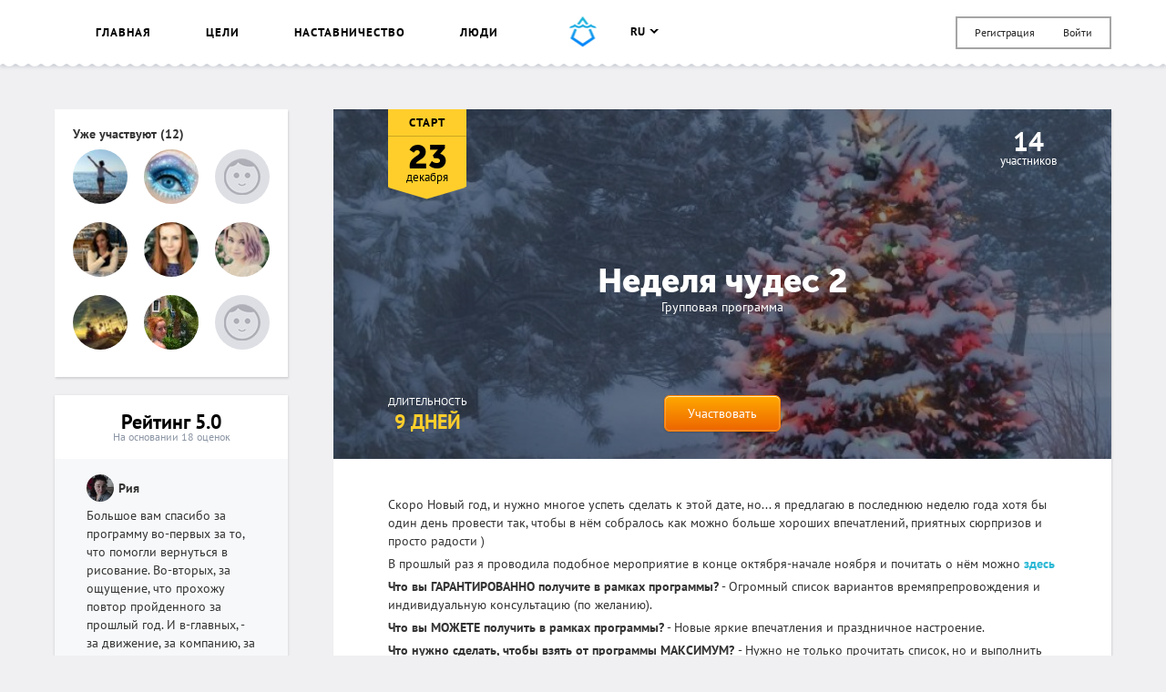

--- FILE ---
content_type: text/html; charset=UTF-8
request_url: https://smartprogress.do/coaching/1104/
body_size: 18077
content:
<!DOCTYPE html>
<html class="page" lang="ru">
    <head>
		<meta http-equiv="Content-Type" content="text/html; charset=utf-8" />
        <meta name="viewport" content="width=device-width, initial-scale=1.0, maximum-scale=1.0, user-scalable=no" />
        
<script>
/* Modernizr 2.8.3 (Custom Build) | MIT & BSD
 * Build: http://modernizr.com/download/#-backgroundsize-borderimage-multiplebgs-cssanimations-csscolumns-csstransforms-csstransforms3d-cssclasses-addtest-prefixed-teststyles-testprop-testallprops-hasevent-prefixes-domprefixes
 */
;window.Modernizr=function(a,b,c){function A(a){j.cssText=a}function B(a,b){return A(m.join(a+";")+(b||""))}function C(a,b){return typeof a===b}function D(a,b){return!!~(""+a).indexOf(b)}function E(a,b){for(var d in a){var e=a[d];if(!D(e,"-")&&j[e]!==c)return b=="pfx"?e:!0}return!1}function F(a,b,d){for(var e in a){var f=b[a[e]];if(f!==c)return d===!1?a[e]:C(f,"function")?f.bind(d||b):f}return!1}function G(a,b,c){var d=a.charAt(0).toUpperCase()+a.slice(1),e=(a+" "+o.join(d+" ")+d).split(" ");return C(b,"string")||C(b,"undefined")?E(e,b):(e=(a+" "+p.join(d+" ")+d).split(" "),F(e,b,c))}var d="2.8.3",e={},f=!0,g=b.documentElement,h="modernizr",i=b.createElement(h),j=i.style,k,l={}.toString,m=" -webkit- -moz- -o- -ms- ".split(" "),n="Webkit Moz O ms",o=n.split(" "),p=n.toLowerCase().split(" "),q={},r={},s={},t=[],u=t.slice,v,w=function(a,c,d,e){var f,i,j,k,l=b.createElement("div"),m=b.body,n=m||b.createElement("body");if(parseInt(d,10))while(d--)j=b.createElement("div"),j.id=e?e[d]:h+(d+1),l.appendChild(j);return f=["&#173;",'<style id="s',h,'">',a,"</style>"].join(""),l.id=h,(m?l:n).innerHTML+=f,n.appendChild(l),m||(n.style.background="",n.style.overflow="hidden",k=g.style.overflow,g.style.overflow="hidden",g.appendChild(n)),i=c(l,a),m?l.parentNode.removeChild(l):(n.parentNode.removeChild(n),g.style.overflow=k),!!i},x=function(){function d(d,e){e=e||b.createElement(a[d]||"div"),d="on"+d;var f=d in e;return f||(e.setAttribute||(e=b.createElement("div")),e.setAttribute&&e.removeAttribute&&(e.setAttribute(d,""),f=C(e[d],"function"),C(e[d],"undefined")||(e[d]=c),e.removeAttribute(d))),e=null,f}var a={select:"input",change:"input",submit:"form",reset:"form",error:"img",load:"img",abort:"img"};return d}(),y={}.hasOwnProperty,z;!C(y,"undefined")&&!C(y.call,"undefined")?z=function(a,b){return y.call(a,b)}:z=function(a,b){return b in a&&C(a.constructor.prototype[b],"undefined")},Function.prototype.bind||(Function.prototype.bind=function(b){var c=this;if(typeof c!="function")throw new TypeError;var d=u.call(arguments,1),e=function(){if(this instanceof e){var a=function(){};a.prototype=c.prototype;var f=new a,g=c.apply(f,d.concat(u.call(arguments)));return Object(g)===g?g:f}return c.apply(b,d.concat(u.call(arguments)))};return e}),q.multiplebgs=function(){return A("background:url(https://),url(https://),red url(https://)"),/(url\s*\(.*?){3}/.test(j.background)},q.backgroundsize=function(){return G("backgroundSize")},q.borderimage=function(){return G("borderImage")},q.cssanimations=function(){return G("animationName")},q.csscolumns=function(){return G("columnCount")},q.csstransforms=function(){return!!G("transform")},q.csstransforms3d=function(){var a=!!G("perspective");return a&&"webkitPerspective"in g.style&&w("@media (transform-3d),(-webkit-transform-3d){#modernizr{left:9px;position:absolute;height:3px;}}",function(b,c){a=b.offsetLeft===9&&b.offsetHeight===3}),a};for(var H in q)z(q,H)&&(v=H.toLowerCase(),e[v]=q[H](),t.push((e[v]?"":"no-")+v));return e.addTest=function(a,b){if(typeof a=="object")for(var d in a)z(a,d)&&e.addTest(d,a[d]);else{a=a.toLowerCase();if(e[a]!==c)return e;b=typeof b=="function"?b():b,typeof f!="undefined"&&f&&(g.className+=" "+(b?"":"no-")+a),e[a]=b}return e},A(""),i=k=null,e._version=d,e._prefixes=m,e._domPrefixes=p,e._cssomPrefixes=o,e.hasEvent=x,e.testProp=function(a){return E([a])},e.testAllProps=G,e.testStyles=w,e.prefixed=function(a,b,c){return b?G(a,b,c):G(a,"pfx")},g.className=g.className.replace(/(^|\s)no-js(\s|$)/,"$1$2")+(f?" js "+t.join(" "):""),e}(this,this.document);  window.loadJsonFonts = function (md5, path) {
    // PRE-RENDER
    var key = 'fonts' + path;
    var cache;

    function insertFont(value) {
      var style = document.createElement('style');
      style.innerHTML = value;
      document.head.appendChild(style);
    }

    try {
      cache = window.localStorage.getItem(key);
      if (cache) {
        cache = JSON.parse(cache);
        if (cache.md5 == md5) {
          insertFont(cache.value);
        } else {
          // Busting cache when md5 doesn't match
          window.localStorage.removeItem(key);
          cache = null;
        }
      }
    } catch(e) {
      // Most likely LocalStorage disabled
      return;
    }

    // POST-RENDER
    if (!cache) {
      // Fonts not in LocalStorage or md5 did not match
      window.addEventListener('load', function() {
        var request = new XMLHttpRequest();
        var response;

        request.open('GET', path, true);
        request.onload = function() {
          if (this.status == 200) {
            try {
              response = JSON.parse(this.response);
              insertFont(response.value);
              window.localStorage.setItem(key, this.response);
            } catch(e) {
              // LocalStorage is probably full
            }
          }
        };
        request.send();
      });
    }
  };
  window.loadJsonFonts('328392c0cdde57c57920299727c716a4', '/css/fonts.woff.json');
</script>

        <meta name="author" content="SmartProgress.do">
        <!--<meta name="apple-itunes-app" content="app-id=765336334">
        <meta name="google-play-app" content="app-id=com.smartprogress.progress">-->

        <link rel="icon" type="image/x-icon" href="/images/favicon.ico" />
        <link rel="alternate" type="application/rss+xml" title="RSS" href="https://smartprogress.do/site/rss/" />
		<link rel="image_src" href="/uploadImages/001077820_l_crop.jpg" />

        <meta property="og:image" content="/uploadImages/001077820_l_crop.jpg" />
        <meta property="og:type" content="website" />

        
        <!-- Iphone icons: -->
        <link rel="apple-touch-icon" href="/images/apple-touch-icon-iphone.png" />
        <link rel="apple-touch-icon" sizes="72x72" href="/images/apple-touch-icon-ipad.png" />
        <link rel="apple-touch-icon" sizes="114x114" href="/images/apple-touch-icon-iphone4.png" />
        <link rel="apple-touch-icon" sizes="144x144" href="/images/apple-touch-icon-ipad3.png" />
        <!-- /Iphone icons: -->

		<!-- Languages: -->
		<link rel="alternate" hreflang="x-default" href="https://smartprogress.do/coaching/1104/" />
		<link rel="alternate" hreflang="ru" href="https://smartprogress.do/coaching/1104/?lang=ru" />
		<link rel="alternate" hreflang="uk" href="https://smartprogress.do/coaching/1104/?lang=uk" />
		<link rel="alternate" hreflang="en" href="https://smartprogress.do/coaching/1104/?lang=en" />
		<link rel="alternate" hreflang="es" href="https://smartprogress.do/coaching/1104/?lang=es" />

                <meta property="og:locale" content="ru_RU"  />
        <meta property="og:locale:alternate" content="ru_RU" />
        <meta property="og:locale:alternate" content="en_US" />
        <meta property="og:locale:alternate" content="uk_UA" />
        <meta property="og:locale:alternate" content="es_ES" />
		<!-- /Languages: -->

        <meta name="description" content="Скоро Новый год, и нужно многое успеть сделать к этой дате, но... я предлагаю в последнюю неделю года хотя бы один день провести так, чтобы в нём собралось как можно больше хороших впечатлений, приятн" />
<link rel="stylesheet" type="text/css" href="/css/main.css?4" />
<title>Групповая программа «Неделя чудес 2»</title>
        <script>
            window.SMART = window.SMART || {};
            window.SMART.config = window.SMART.config || {};
            SMART.redirectUrl = 'https://smartprogress.do/site/redirect/?url=';
            SMART.config.tokenName = 'YII_CSRF_TOKEN';
            SMART.config.tokenVal = '1f1565c8784a7426fd7d1c909b02578560c07bc5';
            SMART.currency = {
                sign: '&#8381;',
                short: 'руб.',
            };
            window.USER = {
                id: 0,
                username: '',
                avatar: '',
                role: '',
                time_zone: []            };
        </script>

        <script>
		window.SMART.reviews = [{"id":"1786","text":"\u0411\u043e\u043b\u044c\u0448\u043e\u0435 \u0432\u0430\u043c \u0441\u043f\u0430\u0441\u0438\u0431\u043e \u0437\u0430 \u043f\u0440\u043e\u0433\u0440\u0430\u043c\u043c\u0443 \u0432\u043e-\u043f\u0435\u0440\u0432\u044b\u0445 \u0437\u0430 \u0442\u043e, \u0447\u0442\u043e \u043f\u043e\u043c\u043e\u0433\u043b\u0438 \u0432\u0435\u0440\u043d\u0443\u0442\u044c\u0441\u044f \u0432 \u0440\u0438\u0441\u043e\u0432\u0430\u043d\u0438\u0435. \u0412\u043e-\u0432\u0442\u043e\u0440\u044b\u0445, \u0437\u0430 \u043e\u0449\u0443\u0449\u0435\u043d\u0438\u0435, \u0447\u0442\u043e \u043f\u0440\u043e\u0445\u043e\u0436\u0443 \u043f\u043e\u0432\u0442\u043e\u0440 \u043f\u0440\u043e\u0439\u0434\u0435\u043d\u043d\u043e\u0433\u043e \u0437\u0430 \u043f\u0440\u043e\u0448\u043b\u044b\u0439 \u0433\u043e\u0434. \u0418 \u0432-\u0433\u043b\u0430\u0432\u043d\u044b\u0445, - \u0437\u0430 \u0434\u0432\u0438\u0436\u0435\u043d\u0438\u0435, \u0437\u0430 \u043a\u043e\u043c\u043f\u0430\u043d\u0438\u044e, \u0437\u0430 \u0432\u043e\u0437\u043c\u043e\u0436\u043d\u043e\u0441\u0442\u044c \u0431\u044b\u0442\u044c \u0447\u0430\u0441\u0442\u044c\u044e \u0438\u0437\u043e\u0431\u0440\u0430\u0437\u0438\u0442\u0435\u043b\u044c\u043d\u043e\u0433\u043e \u043c\u0438\u0440\u0430. ","rating":"5","date":"2022-05-09 02:53:31","user_id":"150780","username":"\u0420\u0438\u044f","avatar":"635c267a905e6","program_name":"\u0410\u0440\u0442\u0418\u0433\u0440\u0430 \u041d\u0435\u0434\u0435\u043b\u044c\u043a\u0430 2"},{"id":"1784","text":"\u0421\u043f\u0430\u0441\u0438\u0431\u043e \u0437\u0430 \u043f\u0440\u043e\u0433\u0440\u0430\u043c\u043c\u0443 =)","rating":"5","date":"2022-03-03 12:14:12","user_id":"157775","username":"\u0410\u043d\u044d\u0439\u043b\u0438","avatar":"61b43127411f4","program_name":"\u041b\u0438\u0442\u0418\u0433\u0440\u0430. \u041d\u0435\u0434\u0435\u043b\u044c\u043a\u0430"},{"id":"1667","text":"\u0423\u0447\u0430\u0441\u0442\u0432\u043e\u0432\u0430\u043b\u0430 \u0432\u043e \u0432\u0442\u043e\u0440\u043e\u043c \u043f\u043e\u0442\u043e\u043a\u0435 \u043f\u0440\u043e\u0433\u0440\u0430\u043c\u043c\u044b &quot;\u0420\u0430\u0437\u043d\u044b\u043c\u0438 \u0434\u043e\u0440\u043e\u0433\u0430\u043c\u0438&quot;. \u0412 \u043d\u0430\u0447\u0430\u043b\u0435 \u043d\u0435 \u043e\u0436\u0438\u0434\u0430\u043b\u0430 \u0431\u043e\u043b\u044c\u0448\u0438\u0445 \u0440\u0435\u0437\u0443\u043b\u044c\u0442\u0430\u0442\u043e\u0432, \u043d\u043e \u043f\u043e \u0438\u0442\u043e\u0433\u0443 - \u043f\u043e\u043b\u043d\u044b\u0439 \u0432\u043e\u0441\u0442\u043e\u0440\u0433!)) \u041d\u0435\u043a\u043e\u0442\u043e\u0440\u044b\u0435 \u0438\u0437 \u043f\u0440\u0435\u0434\u043b\u043e\u0436\u0435\u043d\u043d\u044b\u0445 \u0438\u043d\u0441\u0442\u0440\u0443\u043c\u0435\u043d\u0442\u043e\u0432 \u043f\u043e\u0434\u043e\u0448\u043b\u0438 \u043c\u043d\u0435 \u043f\u0440\u043e\u0441\u0442\u043e \u0438\u0434\u0435\u0430\u043b\u044c\u043d\u043e) \u041d\u0430\u0441\u0442\u0430\u0432\u043d\u0438\u043a \u043e\u0447\u0435\u043d\u044c \u0432\u043d\u0438\u043c\u0430\u0442\u0435\u043b\u044c\u043d\u043e \u043e\u0442\u043d\u043e\u0441\u0438\u0442\u0441\u044f \u043a \u043e\u0442\u0447\u0435\u0442\u0430\u043c \u0438 \u0432\u043e\u043f\u0440\u043e\u0441\u0430\u043c, \u0434\u0430\u0435\u0442 \u043c\u043d\u043e\u0433\u043e \u043f\u043e\u043b\u0435\u0437\u043d\u043e\u0439 \u0438\u043d\u0444\u043e\u0440\u043c\u0430\u0446\u0438\u0438. \u0412 \u043e\u0431\u0449\u0435\u043c, \u0440\u0435\u043a\u043e\u043c\u0435\u043d\u0434\u0443\u044e :)","rating":"5","date":"2020-03-16 16:43:20","user_id":"139018","username":"Nastya","avatar":"600977f86a624","program_name":"\u0414\u0440\u0430\u043a\u043e\u043d\u044c\u0438 \u0433\u043e\u043d\u043a\u0438\n(\u043f\u0435\u0440\u0435\u0437\u0430\u043f\u0443\u0441\u043a)"},{"id":"1665","text":"\u0421\u0443\u043f\u0435\u0440 \u043f\u043e\u043b\u0435\u0437\u043d\u0430\u044f \u043f\u0440\u043e\u0433\u0440\u0430\u043c\u043c\u0430.. \u0440\u0435\u0430\u043b\u044c\u043d\u043e \u043e\u0431\u0443\u0447\u0430\u044e\u0449\u0430\u044f \u043f\u0440\u043e\u0433\u0440\u0430\u043c\u043c\u0430  .","rating":"5","date":"2020-03-01 01:41:36","user_id":"201129","username":"\u044d\u043c\u0438\u043b\u0438 ","avatar":"5dfefe5c9eaf1","program_name":"\u0414\u0440\u0430\u043a\u043e\u043d\u044c\u0438 \u0433\u043e\u043d\u043a\u0438\n(\u043f\u0435\u0440\u0435\u0437\u0430\u043f\u0443\u0441\u043a)"},{"id":"1378","text":"\u0421\u043f\u0430\u0441\u0438\u0431\u043e \u0437\u0430 \u043f\u0440\u043e\u0433\u0440\u0430\u043c\u043c\u0443 &quot;\u043f\u043e\u0432\u0435\u0434\u0435\u043d\u0447\u0435\u0441\u043a\u0438\u0435 \u043c\u044b\u0448\u0446\u044b&quot;. \u041e\u0447\u0435\u043d\u044c \u043f\u043e\u043b\u0435\u0437\u043d\u0430\u044f \u043f\u0440\u043e\u0433\u0440\u0430\u043c\u043c\u0430. \u042f \u043f\u043e\u043d\u044f\u043b\u0430,\u0447\u0442\u043e \u0441\u0440\u0435\u0434\u0438 \u043c\u043d\u043e\u0433\u043e\u0447\u0438\u0441\u043b\u0435\u043d\u043d\u044b\u0445 \u0434\u0435\u043b,\u043c\u043d\u0435 \u043d\u0443\u0436\u043d\u043e \u043d\u0430\u0445\u043e\u0434\u0438\u0442\u044c \u043d\u0435\u043c\u043d\u043e\u0433\u043e \u0432\u0440\u0435\u043c\u0435\u043d\u0438,\u0447\u0442\u043e\u0431\u044b \u043f\u0438\u0441\u0430\u0442\u044c \u0432 \u0438\u043d\u0442\u0435\u0440\u043d\u0435\u0442\u0435.","rating":"5","date":"2018-12-31 05:01:08","user_id":"366746","username":"\u041e\u043b\u044c\u0433\u0430 \u0410\u0432\u0434\u0435\u0435\u0432\u0430","avatar":"","program_name":"\u041f\u043e\u0432\u0435\u0434\u0435\u043d\u0447\u0435\u0441\u043a\u0438\u0435 \u043c\u044b\u0448\u0446\u044b\n"},{"id":"1295","text":"\u0421\u043f\u0430\u0441\u0438\u0431\u043e \u0437\u0430 \u043f\u0440\u0430\u0437\u0434\u043d\u0438\u0447\u043d\u043e\u0435 \u043d\u0430\u0441\u0442\u0440\u043e\u0435\u043d\u0438\u0435 \u0441 \u043f\u0440\u043e\u0433\u0440\u0430\u043c\u043c\u043e\u0439 \u00ab\u0420\u0438\u0441\u0443\u0435\u043c \u043a\u0430\u0436\u0434\u044b\u0439 \u0434\u0435\u043d\u044c. \u0425\u044d\u043b\u043b\u043e\u0443\u0438\u043d\u00bb! \u041e\u0441\u043e\u0431\u0435\u043d\u043d\u0430\u044f \u0431\u043b\u0430\u0433\u043e\u0434\u0430\u0440\u043d\u043e\u0441\u0442\u044c \u0437\u0430 \u0440\u0430\u0437\u0431\u043e\u0440 \u0440\u0430\u0431\u043e\u0442 \u0438 \u0431\u0435\u0441\u0446\u0435\u043d\u043d\u044b\u0435 \u0441\u043e\u0432\u0435\u0442\u044b. ","rating":"5","date":"2018-10-31 22:46:09","user_id":"115686","username":"Seamny","avatar":"6836bce856694","program_name":"\u0420\u0438\u0441\u0443\u0435\u043c \u043a\u0430\u0436\u0434\u044b\u0439 \u0434\u0435\u043d\u044c. \u0425\u044d\u043b\u043b\u043e\u0443\u0438\u043d. \nVIP"},{"id":"1241","text":"\u0421\u043f\u0430\u0441\u0438\u0431\u043e \u0437\u0430 \u043f\u0440\u043e\u0433\u0440\u0430\u043c\u043c\u0443! \u0414\u043b\u044f \u043c\u0435\u043d\u044f \u043f\u0440\u043e\u0433\u0440\u0430\u043c\u043c\u0430 \u0435\u0449\u0435 \u043d\u0435 \u0437\u0430\u0432\u0435\u0440\u0448\u0435\u043d\u0430 - \u044f \u0442\u043e\u043b\u044c\u043a\u043e \u043d\u0430\u0449\u0443\u043f\u044b\u0432\u0430\u044e \u0443\u0434\u043e\u0431\u043d\u044b\u0439 \u0434\u043b\u044f \u0441\u0435\u0431\u044f \u0441\u043f\u043e\u0441\u043e\u0431 \u043a\u0430\u0447\u0430\u0442\u044c \u044d\u0442\u0438 \u0441\u0430\u043c\u044b\u0435 \u043c\u044b\u0448\u0446\u044b, \u043d\u043e \u044f \u043f\u043e\u043b\u0443\u0447\u0438\u043b\u0430 \u043d\u0435\u0441\u043e\u043c\u043d\u0435\u043d\u043d\u044b\u0439 \u043a\u0430\u0447\u0435\u0441\u0442\u0432\u0435\u043d\u043d\u044b\u0439 \u0442\u043e\u043b\u0447\u043e\u043a! \r\n\u0410 \u0433\u043b\u0430\u0432\u043d\u043e\u0435 - \u043d\u0430\u0448\u043b\u0438\u0441\u044c \u0435\u0434\u0438\u043d\u043e\u043c\u044b\u0448\u043b\u0435\u043d\u043d\u0438\u043a\u0438, \u043a\u043e\u0442\u043e\u0440\u044b\u0435 \u043f\u043e\u0434\u0435\u043b\u0438\u043b\u0438\u0441\u044c \u0441\u0432\u043e\u0438\u043c\u0438 \u043b\u0430\u0439\u0444\u0445\u0430\u043a\u0430\u043c\u0438, \u0438 \u0432\u0441\u0435 \u0432\u043c\u0435\u0441\u0442\u0435 - \u043f\u0440\u043e\u0433\u0440\u0430\u043c\u043c\u0430 + \u0441\u043e\u0432\u0435\u0442\u044b \u0443\u0447\u0430\u0441\u0442\u043d\u0438\u043a\u043e\u0432 \u043f\u043e\u043c\u043e\u0433\u043b\u0438 \u043c\u043d\u0435 \u0438\u0437\u0431\u0430\u0432\u0438\u0442\u044c\u0441\u044f \u043e\u0442 \u043e\u0449\u0443\u0449\u0435\u043d\u0438\u044f &quot;\u043d\u0438\u0447\u0435\u0433\u043e \u043d\u0435 \u0443\u0441\u043f\u0435\u0432\u0430\u044e\u0449\u0435\u0439 \u0431\u0435\u043b\u043a\u0438 \u0432 \u043a\u043e\u043b\u0435\u0441\u0435&quot;, \u043e\u0441\u043e\u0437\u043d\u0430\u0442\u044c \u0447\u0442\u043e \u043d\u0430 \u0441\u0430\u043c\u043e\u043c \u0434\u0435\u043b\u0435 \u044f \u0434\u0435\u043b\u0430\u044e \u043e\u0447\u0435\u043d\u044c \u043c\u043d\u043e\u0433\u043e, \u0438 \u044f \u043d\u0430 \u043f\u0443\u0442\u0438 \u043a \u0442\u043e\u043c\u0443 \u0447\u0442\u043e\u0431\u044b \u0434\u0435\u043b\u0430\u0442\u044c \u0435\u0449\u0435 \u0431\u043e\u043b\u044c\u0448\u0435 \u0438 \u043a\u0430\u0447\u0435\u0441\u0442\u0432\u0435\u043d\u043d\u0435\u0435. ","rating":"5","date":"2018-09-25 10:07:17","user_id":"173861","username":"\u042f\u043d\u0430","avatar":"61877aff787eb","program_name":"\u041f\u043e\u0432\u0435\u0434\u0435\u043d\u0447\u0435\u0441\u043a\u0438\u0435 \u043c\u044b\u0448\u0446\u044b"},{"id":"1239","text":"\u0421\u043f\u0430\u0441\u0438\u0431\u043e \u0437\u0430 \u043f\u0440\u043e\u0433\u0440\u0430\u043c\u043c\u0443 &quot;\u041f\u043e\u0432\u0435\u0434\u0435\u043d\u0447\u0435\u0441\u043a\u0438\u0435 \u043c\u044b\u0441\u043b\u0438&quot;! :) ","rating":"5","date":"2018-09-25 07:13:40","user_id":"142705","username":"\u041a\u0441\u0435\u043d\u0438\u044f","avatar":"5d9e49022ed62","program_name":"\u041f\u043e\u0432\u0435\u0434\u0435\u043d\u0447\u0435\u0441\u043a\u0438\u0435 \u043c\u044b\u0448\u0446\u044b"},{"id":"955","text":"\u0421\u043f\u0430\u0441\u0438\u0431\u043e \u0437\u0430 \u043f\u0440\u043e\u0433\u0440\u0430\u043c\u043c\u0443 \u043e\u0441\u0432\u043e\u0431\u043e\u0436\u0434\u0435\u043d\u0438\u0435!","rating":"5","date":"2018-01-15 05:45:36","user_id":"104639","username":"Endorphin","avatar":"59f4377642e5e","program_name":"\u041e\u0441\u0432\u043e\u0431\u043e\u0436\u0434\u0435\u043d\u0438\u0435"},{"id":"602","text":"\u0423\u0447\u0430\u0441\u0442\u0432\u043e\u0432\u0430\u043b\u0430 \u0441 \u0440\u0430\u0434\u043e\u0441\u0442\u044c\u044e. \u0422\u0440\u0435\u043d\u0435\u0440 \u043e\u0442\u043a\u0440\u044b\u0442\u0430\u044f, \u0434\u043e\u0431\u0440\u043e\u0436\u0435\u043b\u0430\u0442\u0435\u043b\u044c\u043d\u0430\u044f, \u043c\u043d\u0435 \u043e\u0447\u0435\u043d\u044c \u043f\u043e\u043d\u0440\u0430\u0432\u0438\u043b\u043e\u0441\u044c, \u0447\u0442\u043e \u041d\u0430\u0441\u0442\u044f \u0432\u044b\u043a\u043b\u0430\u0434\u044b\u0432\u0430\u043b\u0430 \u0438 \u0441\u0432\u043e\u0438 \u0440\u0438\u0441\u0443\u043d\u043a\u0438. \u041f\u043e\u0434\u0434\u0435\u0440\u0436\u043a\u0430 \u0431\u044b\u043b\u0430 \u043d\u0435 \u0442\u043e\u043b\u044c\u043a\u043e \u043e\u0442 \u0442\u0440\u0435\u043d\u0435\u0440\u0430, \u043d\u043e \u0438 \u043e\u0442 \u0434\u0440\u0443\u0433\u0438\u0445 \u0443\u0447\u0430\u0441\u0442\u043d\u0438\u043a\u043e\u0432. \u0415\u0436\u0435\u0434\u043d\u0435\u0432\u043d\u043e \u043c\u044b \u0440\u0438\u0441\u043e\u0432\u0430\u043b\u0438 \u043a\u0430\u0440\u0442\u0438\u043d\u043a\u0438 \u043d\u0430 \u043e\u0434\u043d\u0443 \u0438\u0437 \u0437\u0430\u0434\u0430\u043d\u043d\u044b\u0445 \u0442\u0435\u043c, \u0438 \u043a\u0430\u0436\u0434\u044b\u0439 \u0440\u0430\u0441\u043a\u0440\u044b\u0432\u0430\u043b \u0442\u0435\u043c\u0443 \u043d\u0435\u043c\u043d\u043e\u0433\u043e \u043f\u043e-\u0441\u0432\u043e\u0435\u043c\u0443, \u043d\u0435 \u0433\u043e\u0432\u043e\u0440\u044f \u043e \u0442\u043e\u043c, \u0447\u0442\u043e \u0431\u044b\u043b\u0438 \u0440\u0430\u0437\u043d\u044b\u0435 \u043c\u0430\u0442\u0435\u0440\u0438\u0430\u043b\u044b, \u0440\u0430\u0437\u043d\u044b\u0439 \u0443\u0440\u043e\u0432\u0435\u043d\u044c \u043c\u0430\u0441\u0442\u0435\u0440\u0441\u0442\u0432\u0430 - \u0432\u0441\u0451 \u044d\u0442\u043e \u0431\u044b\u043b\u043e \u043a\u0430\u043a \u043f\u043e\u0442\u043e\u043a, \u043c\u043d\u043e\u0433\u043e \u0432\u0434\u043e\u0445\u043d\u043e\u0432\u0435\u043d\u0438\u044f \u0438 \u043a\u0430\u043a\u043e\u0439-\u0442\u043e \u0441\u043c\u0435\u043b\u043e\u0441\u0442\u0438 \u043f\u0440\u043e\u0431\u043e\u0432\u0430\u0442\u044c \u043d\u043e\u0432\u043e\u0435, \u0432\u044b\u0440\u0430\u0436\u0430\u0442\u044c \u0441\u0435\u0431\u044f. \u0421\u043f\u0430\u0441\u0438\u0431\u043e \u0437\u0430 \u043a\u0443\u0440\u0441!  ","rating":"5","date":"2017-08-01 06:37:50","user_id":"126083","username":"\u0410\u0441\u0442\u0440\u0430","avatar":"595b905856299","program_name":"\u0420\u0438\u0441\u0443\u0435\u043c \u043a\u0430\u0436\u0434\u044b\u0439 \u0434\u0435\u043d\u044c 3"},{"id":"513","text":"\u041e\u0447\u0435\u043d\u044c \u043f\u043e\u043b\u0435\u0437\u043d\u044b\u0439 \u0442\u0440\u0435\u043d\u0438\u043d\u0433, \u043f\u043e\u043d\u0440\u0430\u0432\u0438\u043b\u043e\u0441\u044c \u0432\u0441\u0435, \u0438\u043d\u0442\u0435\u0440\u0435\u0441\u043d\u044b\u0435 \u0437\u0430\u0434\u0430\u043d\u0438\u044f, \u0434\u043e\u0431\u0440\u043e\u0436\u0435\u043b\u0430\u0442\u0435\u043b\u044c\u043d\u0430\u044f \u043e\u0431\u0441\u0442\u0430\u043d\u043e\u0432\u043a\u0430. \u0415\u0434\u0438\u043d\u0441\u0442\u0432\u0435\u043d\u043d\u043e \u043d\u0435 \u043f\u043e\u0434\u0445\u043e\u0434\u0438\u043b\u043e \u0432\u0440\u0435\u043c\u044f \u0434\u043b\u044f \u043e\u043d\u043b\u0430\u0439\u043d, \u043d\u043e \u044d\u0442\u043e \u0447\u0438\u0441\u0442\u043e \u0438\u043d\u0434\u0438\u0432\u0438\u0434\u0443\u0430\u043b\u044c\u043d\u043e, \u043f\u043e\u043d\u0438\u043c\u0430\u044e \u0447\u0442\u043e \u043f\u043e\u0434 \u043a\u0430\u0436\u0434\u043e\u0433\u043e \u043d\u0435 \u043f\u043e\u0434\u0441\u0442\u0440\u043e\u0438\u0448\u044c\u0441\u044f. \u0411\u043e\u043b\u044c\u0448\u043e\u0435 \u0441\u043f\u0430\u0441\u0438\u0431\u043e !","rating":"5","date":"2017-06-05 15:49:55","user_id":"200813","username":"Elena","avatar":"5bcf489ca2b4f","program_name":"\u0420\u0438\u0441\u0443\u0435\u043c \u043a\u0430\u0436\u0434\u044b\u0439 \u0434\u0435\u043d\u044c"},{"id":"512","text":"\u0425\u043e\u0440\u043e\u0448\u0438\u0439 \u0442\u0440\u0435\u043d\u0438\u043d\u0433. \u0414\u043e\u0431\u0440\u043e\u0436\u0435\u043b\u0430\u0442\u0435\u043b\u044c\u043d\u0430\u044f \u0430\u0442\u043c\u043e\u0441\u0444\u0435\u0440\u0430. \u041a \u0441\u043e\u0436\u0430\u043b\u0435\u043d\u0438\u044e \u043d\u0435 \u043f\u043e\u043f\u0430\u043b \u043d\u0430 \u043e\u043d-\u043b\u0430\u0439\u043d \u0440\u0438\u0441\u043e\u0432\u0430\u0448\u043a\u0438, \u043d\u043e \u0432\u0441\u0435 \u0440\u0430\u0432\u043d\u043e \u043d\u0435\u043f\u043b\u043e\u0445\u043e. ","rating":"5","date":"2017-06-05 13:43:30","user_id":"159817","username":"\u0410\u043b\u0435\u043a\u0441\u0430\u043d\u0434\u0440","avatar":"5be69c4ac0a27","program_name":"\u0420\u0438\u0441\u0443\u0435\u043c \u043a\u0430\u0436\u0434\u044b\u0439 \u0434\u0435\u043d\u044c"},{"id":"511","text":"\u0423\u0447\u0430\u0441\u0442\u0432\u043e\u0432\u0430\u043b\u0430 \u0432 \u043f\u0440\u043e\u0433\u0440\u0430\u043c\u043c\u0435 \u0410\u043d\u0430\u0441\u0442\u0430\u0441\u0438\u0438 &quot;\u0420\u0438\u0441\u0443\u0435\u043c \u043a\u0430\u0436\u0434\u044b\u0439 \u0434\u0435\u043d\u044c&quot;, \u0432\u0441\u0451 \u043e\u0447\u0435\u043d\u044c \u043f\u043e\u043d\u0440\u0430\u0432\u0438\u043b\u043e\u0441\u044c! \u0424\u043e\u0440\u043c\u0430\u0442 \u043f\u0440\u043e\u0433\u0440\u0430\u043c\u043c\u044b \u043b\u0435\u0433\u043a\u0438\u0439, \u043f\u0440\u0438\u044f\u0442\u043d\u044b\u0439; \u043f\u043e\u043d\u0440\u0430\u0432\u0438\u043b\u0438\u0441\u044c \u043f\u0440\u043e\u0441\u0442\u044b\u0435, \u043d\u043e \u043e\u0447\u0435\u043d\u044c \u0438\u043d\u0442\u0435\u0440\u0435\u0441\u043d\u044b\u0435 \u0437\u0430\u0434\u0430\u043d\u0438\u044f, \u043a\u043e\u0442\u043e\u0440\u044b\u0435 \u043f\u0440\u0438 \u044d\u0442\u043e\u043c \u043d\u0435 \u043e\u0442\u043d\u0438\u043c\u0430\u043b\u0438 \u043c\u043d\u043e\u0433\u043e \u0432\u0440\u0435\u043c\u0435\u043d\u0438. \u0410\u043d\u0430\u0441\u0442\u0430\u0441\u0438\u044f \u0432\u0441\u0435\u0433\u0434\u0430 \u0431\u044b\u043b\u0430 \u043e\u0442\u043a\u0440\u044b\u0442\u0430 \u043a \u043e\u0431\u0449\u0435\u043d\u0438\u044e, \u0432 \u043b\u044e\u0431\u043e\u0439 \u043c\u043e\u043c\u0435\u043d\u0442 \u043c\u043e\u0436\u043d\u043e \u0431\u044b\u043b\u043e \u0447\u0442\u043e-\u0442\u043e \u0441\u043f\u0440\u043e\u0441\u0438\u0442\u044c, \u0443\u0442\u043e\u0447\u043d\u0438\u0442\u044c, \u0434\u0430 \u0438 \u0432 \u0446\u0435\u043b\u043e\u043c \u0441\u043e\u0437\u0434\u0430\u043b\u0430 \u043e\u0447\u0435\u043d\u044c \u0434\u0440\u0443\u0436\u0435\u043b\u044e\u0431\u043d\u0443\u044e \u0430\u0442\u043c\u043e\u0441\u0444\u0435\u0440\u0443, \u0432 \u043a\u043e\u0442\u043e\u0440\u043e\u0439 \u043d\u0435 \u0441\u0442\u0440\u0430\u0448\u043d\u043e \u0442\u0432\u043e\u0440\u0438\u0442\u044c)) \u0411\u043e\u043b\u044c\u0448\u043e\u0435 \u0412\u0430\u043c \u0441\u043f\u0430\u0441\u0438\u0431\u043e! \u042f \u043d\u0430\u043a\u043e\u043d\u0435\u0446-\u0442\u043e \u043d\u0435 \u0431\u043e\u044e\u0441\u044c \u0431\u0435\u043b\u043e\u0433\u043e \u043b\u0438\u0441\u0442\u0430))","rating":"5","date":"2017-06-05 06:08:39","user_id":"121765","username":"Tais","avatar":"5908cddb0b816","program_name":"\u0420\u0438\u0441\u0443\u0435\u043c \u043a\u0430\u0436\u0434\u044b\u0439 \u0434\u0435\u043d\u044c"},{"id":"412","text":"\u0410\u043d\u0430\u0441\u0442\u0430\u0441\u0438\u044f \u043f\u0440\u0435\u0434\u043e\u0441\u0442\u0430\u0432\u043b\u044f\u0435\u0442 \u0443\u0447\u0430\u0441\u0442\u043d\u0438\u043a\u0430\u043c \u043f\u0440\u043e\u0433\u0440\u0430\u043c\u043c\u044b \u043e\u0447\u0435\u043d\u044c \u043c\u043d\u043e\u0433\u043e \u043a\u0430\u0447\u0435\u0441\u0442\u0432\u0435\u043d\u043d\u043e\u0433\u043e \u043c\u0430\u0442\u0435\u0440\u0438\u0430\u043b\u0430. \u0412\u0441\u0435\u043c \u0441\u043e\u0432\u0435\u0442\u0443\u044e!","rating":"5","date":"2017-04-24 07:37:19","user_id":"127962","username":"AngryFennec","avatar":"56aa06a7e6745","program_name":"\u0423\u0440\u043e\u043a\u0438 \u0440\u0438\u0441\u043e\u0432\u0430\u043d\u0438\u044f"},{"id":"386","text":"\u0423\u0447\u0430\u0441\u0442\u0432\u043e\u0432\u0430\u043b\u0430 \u0432 \u0434\u0432\u0443\u0445 \u043f\u0440\u043e\u0433\u0440\u0430\u043c\u043c\u0430\u0445 \u0410\u043d\u0430\u0441\u0442\u0430\u0441\u0438\u0438. \u041e\u043d\u0430 \u043e\u0447\u0435\u043d\u044c \u043e\u0442\u0432\u0435\u0442\u0441\u0442\u0432\u0435\u043d\u043d\u043e \u043f\u043e\u0434\u0445\u043e\u0434\u0438\u0442 \u043a \u0441\u043e\u0441\u0442\u0430\u0432\u043b\u0435\u043d\u0438\u044e \u043f\u0440\u043e\u0433\u0440\u0430\u043c\u043c\u044b \u0438 \u043a \u043c\u0430\u0442\u0435\u0440\u0438\u0430\u043b\u0443. \u041f\u043e\u0447\u0435\u0440\u043f\u043d\u0443\u043b\u0430 \u043f\u0440\u043e\u0441\u0442\u043e \u043c\u043e\u0440\u0435 \u043f\u043e\u043b\u0435\u0437\u043d\u043e\u0433\u043e \u0438\u0437 \u0435\u0435 \u043f\u0440\u043e\u0433\u0440\u0430\u043c\u043c. \u041e\u0434\u043d\u0430 \u0435\u0449\u0435 \u043d\u0435 \u0437\u0430\u043a\u043e\u043d\u0447\u0438\u043b\u0430\u0441\u044c, \u043d\u043e \u0443\u0436\u0435 \u0441\u0435\u0439\u0447\u0430\u0441 \u0432\u0438\u0434\u043d\u043e, \u0441\u043a\u043e\u043b\u044c\u043a\u043e \u0442\u0440\u0443\u0434\u0430 \u0432 \u043d\u0435\u0435 \u0432\u043b\u043e\u0436\u0435\u043d\u043e. \u0421\u043f\u0430\u0441\u0438\u0431\u043e \u0431\u043e\u043b\u044c\u0448\u043e\u0435!","rating":"5","date":"2017-03-20 10:43:29","user_id":"32637","username":"Tae Mi","avatar":"6179012565648","program_name":"\u0421\u0432\u043e\u044f \u043e\u0442\u0432\u0435\u0442\u0441\u0442\u0432\u0435\u043d\u043d\u043e\u0441\u0442\u044c"}];
	window.SMART.ratings = {"132643":{"rating":"5.0","count":"18"}};
</script>
        <script>
        window.ssr_json_696d47ff1a0d8={"obj_id":"1104","obj_type":2};window.ssr_json_696d47ff1a104=[];        </script>
        <script src="https://www.google.com/recaptcha/api.js" async defer></script>
    </head>

    <body class="page__body " onload="onLoad()"><script type="text/javascript" src="/js/sprite.svg.js"></script>

            
    
            <div class="page__body-wrapper">
        
    
<header class="mobile-menu">
    <a class="mobile-menu__trigger"><svg width='22' style='' height='16' class='icon icon--menu'><use xlink:href='#ico-menu'></use></svg></a>

            <div class="mobile-menu__login">
            <a class="link--user-form" data-form="login">Вход</a>
            <a class="link--user-form" data-form="registration">Регистрация</a>
        </div>
    
    <div class="mobile-menu__dropdown">
                <div class="mobile-menu__section">
            <ul class="user-menu__list">
                                                                                    <li class="user-menu__item">
                        <a href="/goal/" class="user-menu__link ">
                            Цели                        </a>
                    </li>
                                                                                                    <li class="user-menu__item">
                        <a href="/coaching/" class="user-menu__link ">
                            Наставничество                        </a>
                    </li>
                                                                    <li class="user-menu__item">
                        <a href="/user/" class="user-menu__link ">
                            Люди                        </a>
                    </li>
                                                                    <li class="user-menu__item">
                        <a href="/goal/create/" class="user-menu__link ">
                            Создать цель                        </a>
                    </li>
                                                                    <li class="user-menu__item">
                        <a href="/user/logout/" class="user-menu__link ">
                            Выйти                        </a>
                    </li>
                                            </ul>
        </div>

                    <div class="mobile-menu__section">
                <ul class="user-menu__list user-menu__list--inline">
                                            <li class="user-menu__item">
                            <a href="/user/setLanguage/?language=ru" class="user-menu__link st-active">
                                ru                            </a>
                        </li>
                                            <li class="user-menu__item">
                            <a href="/user/setLanguage/?language=en" class="user-menu__link ">
                                en                            </a>
                        </li>
                                            <li class="user-menu__item">
                            <a href="/user/setLanguage/?language=uk" class="user-menu__link ">
                                uk                            </a>
                        </li>
                                            <li class="user-menu__item">
                            <a href="/user/setLanguage/?language=es" class="user-menu__link ">
                                es                            </a>
                        </li>
                                    </ul>
            </div>
        
        <div class="mobile-menu__section">
            <ul class="service-links">
    <a class="link" href="/site/faq/">FAQ</a>    <a class="link" href="/site/agreement/">Правила</a>    <a class="link" href="/user/pro/">PRO</a>    <a class="link" href="/site/special/">Спецпроект</a>    <br />
    <a class="link" href="javascript:$(&#039;.popup.contact&#039;).openPopup();">Контакты</a>    <a class="link" href="/site/about/">О компании</a>    <a class="link" href="/affiliate">Партнерка</a></ul>
        </div>
    </div>
</header>

<header class="header is-new">
    <div class="container">
        <div class="header__w">
            <menu class="header-menu">
                <ul class="header-menu__items">
                                                                    <li class="header-menu__item js-guide__goal js-guide__goal--news ">
                            <a href="/" class="header-menu__link">
                                Главная                            </a>
                        </li>
                                                                    <li class="header-menu__item js-guide__goal js-guide__goal--goals ">
                            <a href="/goal/" class="header-menu__link">
                                Цели                            </a>
                        </li>
                                                                                            <li class="header-menu__item js-guide__goal js-guide__goal--coaching ">
                            <a href="/coaching/" class="header-menu__link">
                                Наставничество                            </a>
                        </li>
                                                                    <li class="header-menu__item js-guide__goal js-guide__goal--peoples ">
                            <a href="/user/" class="header-menu__link">
                                Люди                            </a>
                        </li>
                                                                                    </ul>
            </menu>

            <a href="/" class="js-guide__goal header__logo s__hover-container">
                <i class="s s--short-logo-blue"></i>
                <i class="s s--short-logo-wave s--hover"></i>
            </a>

            				<div class="header__right header__right--justify" style="margin-top: -15px;">
					<div style="padding-top: 20px;">
                        

<language-changer    value='ru'
>
</language-changer>
					</div>

	                <div class="top-menu">
	                    <ul class="authorization-menu">
	                        <li class="authorization-menu__item">
	                            <a class="link link--user-form" data-form="registration" href="/user/signup/">Регистрация</a>	                        </li>

	                        <li class="authorization-menu__item">
	                            <a class="link link--user-form" data-form="login" id="login_link" href="/user/login/">Войти</a>	                        </li>
	                    </ul>
	                </div>
				</div>
                    </div>
    </div>
</header>
        <div class="content">

                
        <div class="container feed-wrapper">
            <div class="feed-col feed-col--side">
                	<div class="widget profile-friends" style="margin-top: 50px;">
		<h3 class="profile-friends__title">Уже участвуют (12)		</h3>
		<div class="profile-friends__list profile-friends__list--mini">
	        				<div class="user-bl user-bl--mini">
			        <div class="user-bl__w">
		                <a class="user-bl__photo hint hint--right" data-hint="Лилия" href="/user/260282/"><img src="/avatars/000260282_s_5ad37db2c0dbb.jpg" class="user-photo" /></a>			        </div>
			    </div>
	        				<div class="user-bl user-bl--mini">
			        <div class="user-bl__w">
		                <a class="user-bl__photo hint hint--right" data-hint="Татьяночка" href="/user/273271/"><img src="/avatars/000273271_s_5c0600c71ae1f.jpg" class="user-photo" /></a>			        </div>
			    </div>
	        				<div class="user-bl user-bl--mini">
			        <div class="user-bl__w">
		                <a class="user-bl__photo hint hint--right" data-hint="Alena" href="/user/290322/"><img src="/images/s_user_default_avatar.jpg" class="user-photo" /></a>			        </div>
			    </div>
	        				<div class="user-bl user-bl--mini">
			        <div class="user-bl__w">
		                <a class="user-bl__photo hint hint--right" data-hint="jAnn" href="/user/72652/"><img src="/avatars/000072652_s_679e0e47cd455.jpg" class="user-photo" /></a>			        </div>
			    </div>
	        				<div class="user-bl user-bl--mini">
			        <div class="user-bl__w">
		                <a class="user-bl__photo hint hint--right" data-hint="Натали" href="/user/62968/"><img src="/avatars/000062968_s_5ce56b09a6e2c.jpg" class="user-photo" /></a>			        </div>
			    </div>
	        				<div class="user-bl user-bl--mini">
			        <div class="user-bl__w">
		                <a class="user-bl__photo hint hint--right" data-hint="Дар Неганова" href="/user/140495/"><img src="/avatars/000140495_s_5e4d5a4660cc5.jpg" class="user-photo" /></a>			        </div>
			    </div>
	        				<div class="user-bl user-bl--mini">
			        <div class="user-bl__w">
		                <a class="user-bl__photo hint hint--right" data-hint="Elena" href="/user/155382/"><img src="/avatars/000155382_s_59078e0b7a39d.jpg" class="user-photo" /></a>			        </div>
			    </div>
	        				<div class="user-bl user-bl--mini">
			        <div class="user-bl__w">
		                <a class="user-bl__photo hint hint--right" data-hint="July" href="/user/28219/"><img src="/avatars/000028219_s_524006577f7c0.jpg" class="user-photo" /></a>			        </div>
			    </div>
	        				<div class="user-bl user-bl--mini">
			        <div class="user-bl__w">
		                <a class="user-bl__photo hint hint--right" data-hint="Razor" href="/user/65364/"><img src="/images/s_user_default_avatar.jpg" class="user-photo" /></a>			        </div>
			    </div>
	        		</div>
	</div>

	<div class="js-reviews-side">
    

<review-sidebar    coach_id='{132643}'
>
</review-sidebar>
</div>

                            </div>
            <div class="feed-col feed-col--content">
                


<div class="widget coach-group">
	<section class="coach-group__cover">
	<div class="coach-group__img" style="
		background-color: #000;
		background-image: url(/uploadImages/001077820_l_crop.jpg);
	"></div>

	<div class="coach-group__cover-w">
		<div class="fact fact--date fact--yel">
			<div class="fact__arr"></div>
			<div class="fact__bl fact__title">Старт</div>
			<div class="fact__bl">
				<p class="fact__digit">23</p>
				декабря			</div>
		</div>

		<header class="coach-group__header">
			<h1 class="coach-group__title">Неделя чудес 2</h1>
			<p class="coach-group__header-lbl">Групповая программа</p>
		</header>

		<div class="coach-group__counter">
			<strong>14</strong>
			участников		</div>

		<div class="coach-group__duration">
			длительность			<strong>
				9				дней			</strong>
		</div>
		
					<div class="coach-group__sign">
				<div class="coach-group__sign">
			<button class="btn btn_theme_orange link--user-form" data-form="login">Участвовать</button>
	</div>			</div>
			</div>
</section>
	<div class="coach-group__bl">
		<div class="formatted-content">
			<p>Скоро Новый год, и нужно многое успеть сделать к этой дате, но... я предлагаю в последнюю неделю года хотя бы один день провести так, чтобы в нём собралось как можно больше хороших впечатлений, приятных сюрпризов и просто радости )</p> <p>В прошлый раз я проводила подобное мероприятие в конце октября-начале ноября и почитать о нём можно <a href="https://smartprogress.do/goal/286994/" target="_blank">здесь</a></p> <p><strong>Что вы ГАРАНТИРОВАННО получите в рамках программы?</strong> - Огромный список вариантов времяпрепровождения и индивидуальную консультацию (по желанию). </p> <p><strong>Что вы МОЖЕТЕ получить в рамках программы?</strong> - Новые яркие впечатления и праздничное настроение.</p> <p><strong>Что нужно сделать, чтобы взять от программы МАКСИМУМ? </strong>- Нужно не только прочитать список, но и выполнить хотя бы один из его пунктов. Чем больше пунктов и рекомендаций вы выполните, тем чудеснее будет последняя неделя года )</p> <p><em>Бесплатный вариант участия:</em></p> <ul><li><em>Пишете мне сообщение вида "Хочу участвовать в неделе чудес бесплатно", и я приглашаю вас в групповую цель (<a href="https://smartprogress.do/goal/294715/" target="_blank">тут</a>), выдав 3 случайных рекомендации из списка вариантов (использовать эти рекомендации или придумать что-то своё - решать вам)</em></li><li><em>По окончанию недели пишете отчёт о своей подготовке и случившихся чудесах )</em></li></ul>		</div>
	</div>

	<div class="coach-group__bl">
		<h2>Наставник</h2>
		<div class="coach-group-author">
			<div class="coach-group-author__bar">
				<a href="/user/132643/">
					<img src="/avatars/000132643_l_680ff73daf59c.jpg" alt="" class="user-photo" />
				</a>
				<!--div class="coach-group-author__rating">
									</div-->
				<!--a href="#">0 отзывов</a-->
			</div>
			<div class="coach-group-author__info formatted-content">
				<header>
					<h3>
						<a href="/user/132643/">
							Tiessa						</a>
					</h3>
					<p></p>
				</header>

				<p><blockquote> <p>Жизнь надо устраивать до тех пор, пока она не начнёт устраивать тебя</p></blockquote> <p>Последние семнадцать лет занимаюсь рисованием, писательством и иностранными языками. Интересуюсь темой саморазвития и личной эффективности. Воспитываю себя, мужа и ребёнка.</p></p>
			</div>
		</div>
	</div>

	<div class="coach-group__bl coach-group__bl--accent">
		<h2>7 этапов программы</h2>
		<ul class="coach-group__steps">
			<li class="coach-group__step">
				<div class="coach-group__step-icon"><svg width='30' style='' height='30' class='icon icon--wallet-stroke'><use xlink:href='#ico-wallet-stroke'></use></svg></div>
				<div class="formatted-content">
					<strong>Оплата</strong>
					<p>После оплаты вы получаете приглашение вступить в закрытую группу</p>
				</div>
			</li>
			<li class="coach-group__step">
				<div class="coach-group__step-icon"><svg width='36' style='' height='28' class='icon icon--goals-connect'><use xlink:href='#ico-goals-connect'></use></svg></div>
				<div class="formatted-content">
					<strong>Подключение целей</strong>
					<p>Подключение целей</p>
				</div>
			</li>
			<li class="coach-group__step">
				<div class="coach-group__step-icon"><svg width='30' style='' height='30' class='icon icon--presentation'><use xlink:href='#ico-presentation'></use></svg></div>
				<div class="formatted-content">
					<strong>Старт</strong>
					<p>Тренер дает вводную информацию в формате живой встречи или вебинара</p>
				</div>
			</li>
			<li class="coach-group__step">
				<div class="coach-group__step-icon"><svg width='30' style='' height='30' class='icon icon--calendar-stroke'><use xlink:href='#ico-calendar-stroke'></use></svg></div>
				<div class="formatted-content">
					<strong>Прохождение</strong>
					<p>Каждый день публикуете свои отчеты в дневник цели, тренер их просматривает и дает рекомендации и советы. Если отчета нет – происходит выбывание</p>
				</div>
			</li>
			<li class="coach-group__step">
				<div class="coach-group__step-icon"><svg width='28' style='' height='30' class='icon icon--crowd'><use xlink:href='#ico-crowd'></use></svg></div>
				<div class="formatted-content">
					<strong>Общение с единомышленниками</strong>
					<p>Вы можете общаться и видеть прогресс в целях других участников</p>
				</div>
			</li>
			<li class="coach-group__step">
				<div class="coach-group__step-icon"><svg width='24' style='' height='30' class='icon icon--homework'><use xlink:href='#ico-homework'></use></svg></div>
				<div class="formatted-content">
					<strong>Домашние задания</strong>
					<p>Выполняете домашние задания для закрепления материала</p>
				</div>
			</li>
			<li class="coach-group__step">
				<div class="coach-group__step-icon"><svg width='26' style='' height='30' class='icon icon--timer'><use xlink:href='#ico-timer'></use></svg></div>
				<div class="formatted-content">
					<strong>Финиш</strong>
				</div>
			</li>
		</ul>
	</div>

	<div class="coach-group__bl coach-group__bl--chess">
		<div>
			<h2>Для кого<br /> предназначена</h2>
			<div class="formatted-content">
				<ul>
																		<li>Для тех, кому не хватает Новогоднего настроения и просто чудес без повода</li>
															</ul>
			</div>
		</div>
		<div>
			<h2>Что вы<br /> получите</h2>
			<div class="formatted-content">
				<ul>
																		<li>Шанс на чудеса )</li>
															</ul>
			</div>
		</div>
	</div>

	
	<div class="coach-group__bl">
		<h2>Условия</h2>
		<div class="coach-group__bl-cols">
			<div class="coach-group__bl-side">
				<h2>1-1</h2>
				<p>количество<br /> целей в программе</p>
			</div>
			<div class="coach-group__bl-main formatted-content">
				<p>
					Отчет необходимо делать <strong>хотя бы по одной цели раз в неделю</strong><br />
					Обязательное условие – <strong>выполнение домашних заданий</strong><br />
					При нарушении правил — <strong>выбывание</strong><br />
				</p>
			</div>
		</div>
	</div>
			<div class="coach-group__bl coach-group__bl--accent">
			<div class="coach-group__bl-cols">
				<div class="coach-group__bl-side">
					<img src="/images/guarantee.svg" width="121" height="121" alt="Гарантии" />
				</div>
				<div class="coach-group__bl-main formatted-content">
					<h2>Гарантии</h2>
					<p>SmartProgress выступает гарантом безопасности сделки.<br /> В случае оказания некачественных услуг наставником, 
        вам возвращается вся сумма на внутренний счет. При оплате напрямую наставнику — гарантия SmartProgress 
        недействительна.<br />За возвратом средств вы можете обратиться до завершения программы, после завершения
        программы ваша оплата перечисляется наставнику.</p>
				</div>
			</div>
		</div>
	</div>
<div class="template__offset template__footer">
	<div class="template__offset-column template__offset-column--main" style="margin-top: -25px; width: 100%;">
                    <p class="template__price">
                100 &#8381;            </p>
        
					<p style="font-weight: bold;font-size: 24px;">
				1 день				<span style="text-transform: lowercase">Бесплатно</span>
			</p>
		
        
		<div class="coach-group__sign">
			<button class="btn btn_theme_orange link--user-form" data-form="login">Участвовать</button>
	</div>	</div>
</div>


<comments-list-widget    params='{window.ssr_json_696d47ff1a0d8}'
    comments='{window.ssr_json_696d47ff1a104}'
>
</comments-list-widget>
            </div>
        </div>

    </div>
        

            </div>
    
    <footer class="footer">
    <div class="container">
        <div class="footer__bl footer__bl--copy">
            <p class="footer__copy">
                <strong>© 2012—2026 SmartProgress.do</strong><br />Сервис достижения целей            </p>
        </div>
        <div class="footer__bl footer__bl--soc footer__soc">
            <a class="link vk-btn" href="https://vk.com/smartprogress" target="_blank" rel="nofollow">В</a>
            <a class="link fb-btn" href="https://www.facebook.com/SmartProgressRus/" target="_blank" rel="nofollow">f</a>
            <a class="link tg-btn" href="https://t.me/smartprogress" target="_blank" rel="nofollow"></a>
            <a class="link inst-btn" href="https://www.instagram.com/smartprogress_rus/" target="_blank" rel="nofollow"></a>
            <a class="link smarttalks-btn" href="https://smarttalks.me/" target="_blank"></a>
        </div>
        <div class="footer__bl footer__links">
            <a href="/goal/" class="footer__link">Цели</a>
            <a href="/user/" class="footer__link">Люди</a>
            <a href="/coaching/" class="footer__link">Наставничество</a>
        </div>
        <div class="footer__bl footer__links">
            <a href="/user/pro/" class="footer__link">PRO</a>
            <a href="/site/faq/" class="footer__link">FAQ</a>
            <a href="/site/agreement/" class="footer__link">Соглашение</a>
        </div>
        <div  class="footer__links footer__bl">
            <a href="javascript:$('.popup.contact').openPopup();" class="footer__link">Контакты</a>
            <a href="/affiliate" class="footer__link">Партнерка</a>
            <a href="/site/about/" class="footer__link">О компании</a>
        </div>
    </div>
</footer>
<div class="user-form user-form--registration ">
    <form class="user-form__inner" id="signup-form" action="/user/signup/" method="post">
<input type="hidden" value="1f1565c8784a7426fd7d1c909b02578560c07bc5" name="YII_CSRF_TOKEN" /><input type="hidden" value="/coaching/1104/" name="returnUrl" id="returnUrl" /><input name="User[gender]" id="User_gender" type="hidden" value="hide" /><input name="User[birthday]" id="User_birthday" type="hidden" /><input name="User[avatar]" id="User_avatar" type="hidden" />        <div class="user-form__title">Регистрация</div>
        <i class="s s--logo_small"></i>
        <h4 class="user-form__slogan">
            <span class="user-form__slogan-accent">Регистрация</span>        </h4>
        <a href="/user/login/" class="link link--user-form user-form__cross-link" data-form="login">
            Уже зарегистрированы?
        </a>
        <div class="user-form__input-wrapper">
                        <input class="text_input" placeholder="Имя" name="User[username]" id="User_username" type="text" maxlength="20" />            <div class="help-block" id="User_username_em_" style="display:none"></div>        </div>
        <div class="user-form__input-wrapper">
                        <input class="text_input" placeholder="Email" name="User[email]" id="User_email" type="text" />            <div class="help-block" id="User_email_em_" style="display:none"></div>        </div>
        <div class="user-form__input-wrapper" style="margin-bottom: 10px">
                        <input class="text_input js-password-field" placeholder="Пароль" name="User[password]" id="User_password" type="password" maxlength="128" />            <div class="help-block" id="User_password_em_" style="display:none"></div>            <label class="user-form__password-checkbox">
              <input class="js-signup-toggle-password radio__input" type="checkbox" value="1" name="" id="" />              <svg width='19' style='' height='8' class='icon icon--eye-closed'><use xlink:href='#ico-eye-closed'></use></svg>              <svg width='20' style='' height='11' class='icon icon--eye-open'><use xlink:href='#ico-eye-open'></use></svg>            </label>
        </div>
        <div class="user-form__input-wrapper" style="text-align: right">
  			<label>
  				Я принимаю <a href="/site/agreement/" target="_blank" style="color: #2AB8D5; text-decoration: none;">договор-оферту</a>&nbsp;
  				<label class="radio radio--on-dark radio--checkbox radio--stroke">
            <input class="js-signup-rules-agreed radio__input" type="checkbox" value="1" name="" id="" />  					<i class="radio__icon"></i>
  				</label>
  			</label>
        </div>

        <div class="user-form__input-wrapper" style="text-align: right">
  			  <div 
            class="g-recaptcha" 
            data-sitekey="6LdiIeUpAAAAAKVWK756aF9Xp-VBkCOyRB6swcJI" 
            data-callback="onCheckCallback"
            style="margin-left: -32px"
          ></div>
        </div>

        <div class="user-form__submit-wrapper">
            <button type="submit" class="user-form__submit btn btn_theme_blue js-signup-submit" disabled="disabled" name="yt0">Я готов!</button>                          <button class="user-form__close btn btn_theme_gray" name="yt1" type="button">Отмена</button>                    </div>

        <div class="user-form__socials">
            Быстрая регистрация через соцсети            <ul class="social-menu">
    <!--
    --><!--
        --><li class="social-menu__item">
                <a class="social-btn social-btn_facebook s__hover-container"
                   href="https://smartprogress.do/hybridauth/default/login/?provider=facebook"
                   id="hybridauth-facebook">
                        <i class="s s--social_facebook"></i>
                        <i class="s s--social_facebook_hover s--hover"></i>
                   </a>
            </li><!--
        --><!--
        --><!--
    --><!--
        --><li class="social-menu__item">
                <a class="social-btn social-btn_twitter s__hover-container"
                   href="https://smartprogress.do/hybridauth/default/login/?provider=twitter"
                   id="hybridauth-twitter">
                        <i class="s s--social_twitter"></i>
                        <i class="s s--social_twitter_hover s--hover"></i>
                   </a>
            </li><!--
        --><!--
        --><!--
    --><!--
        --><li class="social-menu__item">
                <a class="social-btn social-btn_google s__hover-container"
                   href="https://smartprogress.do/hybridauth/default/login/?provider=google"
                   id="hybridauth-google">
                        <i class="s s--social_google"></i>
                        <i class="s s--social_google_hover s--hover"></i>
                   </a>
            </li><!--
        --><!--
        --><!--
    --><!--
        --><li class="social-menu__item">
                <a class="social-btn social-btn_vkontakte s__hover-container"
                   href="https://smartprogress.do/hybridauth/default/login/?provider=vkontakte"
                   id="hybridauth-vkontakte">
                        <i class="s s--social_vkontakte"></i>
                        <i class="s s--social_vkontakte_hover s--hover"></i>
                   </a>
            </li><!--
        --><!--
        --></ul>
        </div>

    </form>
</div>

<div class="user-form user-form--login">

    <form class="user-form__inner" id="login-form-modal" action="/user/login/" method="post">
<input type="hidden" value="1f1565c8784a7426fd7d1c909b02578560c07bc5" name="YII_CSRF_TOKEN" /><input type="hidden" value="/coaching/1104/" name="returnUrl" id="returnUrl" />        <div class="user-form__title">Вход на сайт</div>
        <i class="s s--logo_small"></i>
        <h4 class="user-form__slogan">
            Входите.<br /><span class="user-form__slogan-accent">Открыто.</span>        </h4>
        <a href="#" class="link link--user-form user-form__cross-link" data-form="registration">Еще не зарегистрированы?</a>
        <div class="user-form__input-wrapper">
            <input placeholder="Email" tabindex="1" class="text_input" name="UserLoginForm[email]" id="UserLoginForm_email" type="text" />            <div class="help-block" id="UserLoginForm_email_em_" style="display:none"></div>        </div>
        <div class="user-form__input-wrapper">
            <input placeholder="Пароль" tabindex="2" class="text_input" name="UserLoginForm[password]" id="UserLoginForm_password" type="password" maxlength="128" />            <div class="help-block" id="UserLoginForm_password_em_" style="display:none"></div>        </div>
        <div class="user-form__input-wrapper" style="text-align: right">
            <label for="UserLoginForm_rememberMe">Запомнить меня</label>&nbsp;
            <label class="radio radio--on-dark radio--checkbox radio--stroke">
                <input id="ytUserLoginForm_rememberMe" type="hidden" value="0" name="UserLoginForm[rememberMe]" /><input tabindex="3" class="radio__input" name="UserLoginForm[rememberMe]" id="UserLoginForm_rememberMe" value="1" checked="checked" type="checkbox" />                <i class="radio__icon"></i>
            </label>
        </div>
        <div class="user-form__input-wrapper" style="text-align: right">
            <div 
                class="g-recaptcha" 
                data-sitekey="6LdiIeUpAAAAAKVWK756aF9Xp-VBkCOyRB6swcJI" 
                data-callback="onCheckCallback"
                style="margin-left: -32px"
            ></div>
        </div>

        <div class="user-form__submit-wrapper">
            <button type="submit" class="user-form__submit btn btn_theme_blue" tabindex="4" name="yt2">Войти</button>            <button class="user-form__close btn btn_theme_gray" tabindex="5" name="yt3" type="button">Отмена</button>        </div>

        <div class="user-form__socials">
            Войти через соцсети            <ul class="social-menu">
    <!--
    --><!--
        --><li class="social-menu__item">
                <a class="social-btn social-btn_facebook s__hover-container"
                   href="https://smartprogress.do/hybridauth/default/login/?provider=facebook"
                   id="hybridauth-facebook">
                        <i class="s s--social_facebook"></i>
                        <i class="s s--social_facebook_hover s--hover"></i>
                   </a>
            </li><!--
        --><!--
        --><!--
    --><!--
        --><li class="social-menu__item">
                <a class="social-btn social-btn_twitter s__hover-container"
                   href="https://smartprogress.do/hybridauth/default/login/?provider=twitter"
                   id="hybridauth-twitter">
                        <i class="s s--social_twitter"></i>
                        <i class="s s--social_twitter_hover s--hover"></i>
                   </a>
            </li><!--
        --><!--
        --><!--
    --><!--
        --><li class="social-menu__item">
                <a class="social-btn social-btn_google s__hover-container"
                   href="https://smartprogress.do/hybridauth/default/login/?provider=google"
                   id="hybridauth-google">
                        <i class="s s--social_google"></i>
                        <i class="s s--social_google_hover s--hover"></i>
                   </a>
            </li><!--
        --><!--
        --><!--
    --><!--
        --><li class="social-menu__item">
                <a class="social-btn social-btn_vkontakte s__hover-container"
                   href="https://smartprogress.do/hybridauth/default/login/?provider=vkontakte"
                   id="hybridauth-vkontakte">
                        <i class="s s--social_vkontakte"></i>
                        <i class="s s--social_vkontakte_hover s--hover"></i>
                   </a>
            </li><!--
        --><!--
        --></ul>
        </div>

    <a href="/user/recover/" class="user-form__password-restore">Забыли пароль?</a>

    </form>
</div>



    
        
                    <script type="text/javascript" src="//vk.com/js/api/openapi.js?63" async></script>
        
        
        <div class="overlay">
	<div class="container">
		<div class="overlay__popups popup__wrapper">
            	<div class="popup popup--w580 widget contact">
		<p>Email на все случаи и по любым вопросам</p>
		<h3 class="contact__email">
			<a href="/cdn-cgi/l/email-protection#5c34393030331c2f313d2e282c2e333b2e392f2f723833">
				<span class="__cf_email__" data-cfemail="93fbf6fffffcd3e0fef2e1e7e3e1fcf4e1f6e0e0bdf7fc">[email&#160;protected]</span>			</a>
		</h3>

		<ul class="contact__founders">
			<li class="contact__founder">
				<img src="/images/contact-max.jpg" width="157" height="157" alt="" class="contact__photo" />
				<h4 class="contact__name">
					Максим <strong>Маликов</strong>				</h4>
				основатель			</li>
			<li class="contact__founder">
				<img src="/images/contact-fan.jpg" width="157" height="157" alt="" class="contact__photo" />
				<h4 class="contact__name">
					Сергей <strong>Захаров</strong>				</h4>
				основатель			</li>
		</ul>

		<button class="btn btn_theme_gray popup__close">Закрыть</button>
	</div>

<div class="popup popup--w650 widget popup__wrapper js-popup js-popup--confirm"></div>

<script data-cfasync="false" src="/cdn-cgi/scripts/5c5dd728/cloudflare-static/email-decode.min.js"></script><script type="text/template" id="confirm_tpl">
    <%
        var def_label = 'Подтверждение';
        var def_cancel = 'Отмена';
    %>

	<div class="popup__header popup__header--blue">
		<span class="popup__label"><%= label || def_label %></span>
		<h2 class="popup__title"><%= title %></h2>
	</div>

	<div class="popup__body clear">
        <% if(message){ %>
            <div class="popup__body--col">
                <%= message %>
            </div>
        <% } %>
		<div class="popup__body--col text-center">
            <% if(show_confirm) { %>
                <button class="btn btn_theme_blue btn-confirm"><%= confirm_label %></button>&nbsp;
                <button class="btn btn_theme_gray btn-cancel"><%= cancel_label || def_cancel %></button>
            <% } else { %>
                <button class="btn btn_theme_blue btn-cancel"><%= cancel_label || def_cancel %></button>
            <% } %>
		</div>
	</div>
</script>
		</div>
	</div>
</div>            <!-- Yandex.Metrika counter -->
    <script type="text/javascript">
        var yaParams = {
            'Language': 'ru',
                    };
        
        (function (d, w, c) { (w[c] = w[c] || []).push(function() {
            try {
                w.yaCounter16137913 = new Ya.Metrika({id:16137913, params: yaParams, enableAll: true, webvisor:true});
                            } catch(e) {} }); var n = d.getElementsByTagName("script")[0], s = d.createElement("script"), f = function () { n.parentNode.insertBefore(s, n); }; s.type = "text/javascript"; s.async = true; s.src = (d.location.protocol == "https:" ? "https:" : "http:") + "//mc.yandex.ru/metrika/watch.js"; if (w.opera == "[object Opera]") { d.addEventListener("DOMContentLoaded", f); } else { f(); } })(document, window, "yandex_metrika_callbacks");
    </script>
    <noscript><div><img src="//mc.yandex.ru/watch/16137913" style="position:absolute; left:-9999px;" alt="" /></div></noscript><!-- /Yandex.Metrika counter -->

    <!-- Google Analitics -->
    <script>
        (function(i,s,o,g,r,a,m){i['GoogleAnalyticsObject']=r;i[r]=i[r]||function(){
        (i[r].q=i[r].q||[]).push(arguments)},i[r].l=1*new Date();a=s.createElement(o),
        m=s.getElementsByTagName(o)[0];a.async=1;a.src=g;m.parentNode.insertBefore(a,m)
        })(window,document,'script','//www.google-analytics.com/analytics.js','ga');
      
        ga('create', 'UA-45640193-3', 'auto');
        ga('send', 'pageview');
      
    </script>
    <!-- /Google Analitics -->
<script>
    window.reachGoal = function(id) {
        console.log('reachGoal', id);
        if(window.yaCounter16137913 !== undefined) {
            yaCounter16137913.reachGoal(id);
        }
    };
</script>
                    <script src="https://cdn.ravenjs.com/3.7.0/raven.min.js"></script>
            <script>
                Raven.config('https://63b4e10779a34eb5bdf63f03ee785901@sentry.io/102044').install();
                            </script>
                <script>
            function calcAvgTimes(stat) {
                var sum = stat.reduce(function(memo, item) {
                    return {
                        dom: memo.dom + item.dom,
                        load: memo.load + item.load,
                    };
                }, {
                    dom: 0,
                    load: 0,
                });
                return {
                    dom: sum.dom / stat.length,
                    load: sum.load / stat.length,
                };
            }
            function onLoad() {
                // setTimeout(() => {
                //     console.log('onLoad');
                //     var statId = 'with_common_main';
                //     var dom = (performance.timing.domContentLoadedEventEnd - performance.timing.navigationStart) / 1000
                //     var load = (performance.timing.loadEventEnd - performance.timing.navigationStart) / 1000;
                //     var stat = JSON.parse(localStorage.getItem(statId) || '[]');
                //     localStorage.setItem(statId, JSON.stringify(stat.concat([{ dom: dom, load: load }])));
                // }, 300);
            }
        </script>
        <div style="display: none">
        <textarea id="somearea" name="somearea"></textarea>        </div>
	<script type="text/javascript" src="/assets/c8b924ec/jquery.min.js"></script>
<script type="text/javascript" src="/assets/c8b924ec/jquery.yiiactiveform.js"></script>
<script type="text/javascript" src="/assets/72e8cfaa/redactor.min.js"></script>
<script type="text/javascript" src="/assets/72e8cfaa/lang/ru.js"></script>
<script type="text/javascript" src="https://cdnjs.cloudflare.com/polyfill/v2/polyfill.min.js"></script>
<script type="text/javascript" src="/js/vendor-6109b95541b9bd5a1e74-built.js?v=9"></script>
<script type="text/javascript" src="/js/ru.lib-d70307542f2bbb6cc1e7-built.js?v=9"></script>
<script type="text/javascript" src="/js/ru.main-83f8c6ea94412d6a651e-built.js?v=9"></script>
<script type="text/javascript">
/*<![CDATA[*/

    var reCaptchaCheck = false;
    $(document).off('click', '.js-signup-toggle-password');
    $(document).on('click', '.js-signup-toggle-password', function(){
        var form = $(this).parents('form');
        var input = form.find('.js-password-field');
        console.log(form, input);
        var clone = input.clone();

        if(input.attr('type') == 'password'){
            clone.attr('type','text');
        }else{
            clone.attr('type','password');
        }
        console.log(clone.attr('type'));
        input.after(clone);
        input.remove();
    });

    $(document).off('change', '.js-signup-rules-agreed');
    $(document).on('change', '.js-signup-rules-agreed', function(e) {
      $('.js-signup-submit').prop('disabled', !e.target.checked || !reCaptchaCheck);
    });

    $(document).on('submit', '#signup-form', function(e){
      var $form = $(e.currentTarget);
      if($form.find('.js-signup-rules-agreed').prop('checked')) {
        $('#signup-form .user-form__submit').addClass('st-process').prop('disabled', true);
      } else {
        e.preventDefault();
      }
    });

    var onCheckCallback = function() {
      reCaptchaCheck = true;
      console.log($('#signup-form').find('.js-signup-rules-agreed').prop('checked'));
      $('.js-signup-submit').prop('disabled', !$('#signup-form').find('.js-signup-rules-agreed').prop('checked') || !reCaptchaCheck);
    };


    $(document).on('submit', '#login-form-modal', function(){
        $('#login-form-modal .user-form__submit').addClass('st-process').prop('disabled', true);
    });


                mosaic();
            
jQuery(function($) {
jQuery('#signup-form').yiiactiveform({'beforeValidate':function(){$("#signup-form .user-form__submit").addClass("st-process").prop("disabled", true);return true;},'validateOnChange':false,'validateOnSubmit':true,'afterValidate':function(){$("#signup-form .user-form__submit").removeClass("st-process").prop("disabled", false); return true;},'attributes':[{'id':'User_username','inputID':'User_username','errorID':'User_username_em_','model':'User','name':'username','enableAjaxValidation':true,'clientValidation':function(value, messages, attribute) {

if(jQuery.trim(value)=='') {
	messages.push("\u0412\u0432\u0435\u0434\u0438\u0442\u0435 \u0438\u043c\u044f");
}


if(jQuery.trim(value)!='') {
	
if(value.length<3) {
	messages.push("\u041c\u0438\u043d\u0438\u043c\u0430\u043b\u044c\u043d\u0430\u044f \u0434\u043b\u0438\u043d\u0430 \u0438\u043c\u0435\u043d\u0438 3 \u0441\u0438\u043c\u0432\u043e\u043b\u0430");
}

if(value.length>20) {
	messages.push("\u041c\u0430\u043a\u0441\u0438\u043c\u0430\u043b\u044c\u043d\u0430\u044f \u0434\u043b\u0438\u043d\u0430 \u0438\u043c\u0435\u043d\u0438 20 \u0441\u0438\u043c\u0432\u043e\u043b\u043e\u0432");
}

}


if(jQuery.trim(value)!='' && !value.match(/^[a-zA-Z0-9а-яА-ЯёЁ_ ]+$/)) {
	messages.push("\u041d\u0435\u043f\u0440\u0430\u0432\u0438\u043b\u044c\u043d\u044b\u0435 \u0441\u0438\u043c\u0432\u043e\u043b\u044b");
}

}},{'id':'User_email','inputID':'User_email','errorID':'User_email_em_','model':'User','name':'email','enableAjaxValidation':true,'clientValidation':function(value, messages, attribute) {

if(jQuery.trim(value)=='') {
	messages.push("\u0412\u0432\u0435\u0434\u0438\u0442\u0435 email");
}



if(jQuery.trim(value)!='' && !value.match(/^[a-zA-Z0-9!#$%&'*+\/=?^_`{|}~-]+(?:\.[a-zA-Z0-9!#$%&'*+\/=?^_`{|}~-]+)*@(?:[a-zA-Z0-9](?:[a-zA-Z0-9-]*[a-zA-Z0-9])?\.)+[a-zA-Z0-9](?:[a-zA-Z0-9-]*[a-zA-Z0-9])?$/)) {
	messages.push("Email \u0430\u0434\u0440\u0435\u0441 \u0443\u043a\u0430\u0437\u0430\u043d \u043d\u0435\u0432\u0435\u0440\u043d\u043e");
}

}},{'id':'User_password','inputID':'User_password','errorID':'User_password_em_','model':'User','name':'password','enableAjaxValidation':true,'clientValidation':function(value, messages, attribute) {

if(jQuery.trim(value)=='') {
	messages.push("\u0412\u0432\u0435\u0434\u0438\u0442\u0435 \u043f\u0430\u0440\u043e\u043b\u044c");
}


if(jQuery.trim(value)!='') {
	
if(value.length<4) {
	messages.push("\u041c\u0438\u043d\u0438\u043c\u0430\u043b\u044c\u043d\u0430\u044f \u0434\u043b\u0438\u043d\u0430 \u043f\u0430\u0440\u043e\u043b\u044f 4 \u0441\u0438\u043c\u0432\u043e\u043b\u0430");
}

if(value.length>128) {
	messages.push("\u041c\u0430\u043a\u0441\u0438\u043c\u0430\u043b\u044c\u043d\u0430\u044f \u0434\u043b\u0438\u043d\u0430 \u043f\u0430\u0440\u043e\u043b\u044f 128 \u0441\u0438\u043c\u0432\u043e\u043b\u043e\u0432");
}

}

}}],'errorCss':'error'});
jQuery('#login-form-modal').yiiactiveform({'beforeValidate':function(){$("#login-form-modal .user-form__submit").addClass("st-process").prop("disabled", true);return true;},'validateOnChange':false,'validateOnSubmit':true,'afterValidate':function(){$("#login-form-modal .user-form__submit").removeClass("st-process").prop("disabled", false); return true;},'attributes':[{'id':'UserLoginForm_email','inputID':'UserLoginForm_email','errorID':'UserLoginForm_email_em_','model':'UserLoginForm','name':'email','enableAjaxValidation':true,'clientValidation':function(value, messages, attribute) {

if(jQuery.trim(value)=='') {
	messages.push("\u0412\u0432\u0435\u0434\u0438\u0442\u0435 email");
}



if(jQuery.trim(value)!='' && !value.match(/^[a-zA-Z0-9!#$%&'*+\/=?^_`{|}~-]+(?:\.[a-zA-Z0-9!#$%&'*+\/=?^_`{|}~-]+)*@(?:[a-zA-Z0-9](?:[a-zA-Z0-9-]*[a-zA-Z0-9])?\.)+[a-zA-Z0-9](?:[a-zA-Z0-9-]*[a-zA-Z0-9])?$/)) {
	messages.push("Email \u0430\u0434\u0440\u0435\u0441 \u0443\u043a\u0430\u0437\u0430\u043d \u043d\u0435\u0432\u0435\u0440\u043d\u043e");
}

}},{'id':'UserLoginForm_password','inputID':'UserLoginForm_password','errorID':'UserLoginForm_password_em_','model':'UserLoginForm','name':'password','enableAjaxValidation':true,'clientValidation':function(value, messages, attribute) {

if(jQuery.trim(value)=='') {
	messages.push("\u0412\u0432\u0435\u0434\u0438\u0442\u0435 \u043f\u0430\u0440\u043e\u043b\u044c");
}


if(jQuery.trim(value)!='') {
	
if(value.length>128) {
	messages.push("\u041c\u0430\u043a\u0441\u0438\u043c\u0430\u043b\u044c\u043d\u0430\u044f \u0434\u043b\u0438\u043d\u0430 \u043f\u0430\u0440\u043e\u043b\u044f 128 \u0441\u0438\u043c\u0432\u043e\u043b\u043e\u0432");
}

}

}}],'errorCss':'error'});
});
/*]]>*/
</script>
<script defer src="https://static.cloudflareinsights.com/beacon.min.js/vcd15cbe7772f49c399c6a5babf22c1241717689176015" integrity="sha512-ZpsOmlRQV6y907TI0dKBHq9Md29nnaEIPlkf84rnaERnq6zvWvPUqr2ft8M1aS28oN72PdrCzSjY4U6VaAw1EQ==" data-cf-beacon='{"version":"2024.11.0","token":"c65557bded484edcaaa85d10087c8c44","r":1,"server_timing":{"name":{"cfCacheStatus":true,"cfEdge":true,"cfExtPri":true,"cfL4":true,"cfOrigin":true,"cfSpeedBrain":true},"location_startswith":null}}' crossorigin="anonymous"></script>
<script>(function(){function c(){var b=a.contentDocument||a.contentWindow.document;if(b){var d=b.createElement('script');d.innerHTML="window.__CF$cv$params={r:'9c00f9982e0b0008',t:'MTc2ODc2OTUzNA=='};var a=document.createElement('script');a.src='/cdn-cgi/challenge-platform/scripts/jsd/main.js';document.getElementsByTagName('head')[0].appendChild(a);";b.getElementsByTagName('head')[0].appendChild(d)}}if(document.body){var a=document.createElement('iframe');a.height=1;a.width=1;a.style.position='absolute';a.style.top=0;a.style.left=0;a.style.border='none';a.style.visibility='hidden';document.body.appendChild(a);if('loading'!==document.readyState)c();else if(window.addEventListener)document.addEventListener('DOMContentLoaded',c);else{var e=document.onreadystatechange||function(){};document.onreadystatechange=function(b){e(b);'loading'!==document.readyState&&(document.onreadystatechange=e,c())}}}})();</script></body>

</html>


--- FILE ---
content_type: text/html; charset=utf-8
request_url: https://www.google.com/recaptcha/api2/anchor?ar=1&k=6LdiIeUpAAAAAKVWK756aF9Xp-VBkCOyRB6swcJI&co=aHR0cHM6Ly9zbWFydHByb2dyZXNzLmRvOjQ0Mw..&hl=en&v=PoyoqOPhxBO7pBk68S4YbpHZ&size=normal&anchor-ms=20000&execute-ms=30000&cb=kk7s93g5a9ev
body_size: 50513
content:
<!DOCTYPE HTML><html dir="ltr" lang="en"><head><meta http-equiv="Content-Type" content="text/html; charset=UTF-8">
<meta http-equiv="X-UA-Compatible" content="IE=edge">
<title>reCAPTCHA</title>
<style type="text/css">
/* cyrillic-ext */
@font-face {
  font-family: 'Roboto';
  font-style: normal;
  font-weight: 400;
  font-stretch: 100%;
  src: url(//fonts.gstatic.com/s/roboto/v48/KFO7CnqEu92Fr1ME7kSn66aGLdTylUAMa3GUBHMdazTgWw.woff2) format('woff2');
  unicode-range: U+0460-052F, U+1C80-1C8A, U+20B4, U+2DE0-2DFF, U+A640-A69F, U+FE2E-FE2F;
}
/* cyrillic */
@font-face {
  font-family: 'Roboto';
  font-style: normal;
  font-weight: 400;
  font-stretch: 100%;
  src: url(//fonts.gstatic.com/s/roboto/v48/KFO7CnqEu92Fr1ME7kSn66aGLdTylUAMa3iUBHMdazTgWw.woff2) format('woff2');
  unicode-range: U+0301, U+0400-045F, U+0490-0491, U+04B0-04B1, U+2116;
}
/* greek-ext */
@font-face {
  font-family: 'Roboto';
  font-style: normal;
  font-weight: 400;
  font-stretch: 100%;
  src: url(//fonts.gstatic.com/s/roboto/v48/KFO7CnqEu92Fr1ME7kSn66aGLdTylUAMa3CUBHMdazTgWw.woff2) format('woff2');
  unicode-range: U+1F00-1FFF;
}
/* greek */
@font-face {
  font-family: 'Roboto';
  font-style: normal;
  font-weight: 400;
  font-stretch: 100%;
  src: url(//fonts.gstatic.com/s/roboto/v48/KFO7CnqEu92Fr1ME7kSn66aGLdTylUAMa3-UBHMdazTgWw.woff2) format('woff2');
  unicode-range: U+0370-0377, U+037A-037F, U+0384-038A, U+038C, U+038E-03A1, U+03A3-03FF;
}
/* math */
@font-face {
  font-family: 'Roboto';
  font-style: normal;
  font-weight: 400;
  font-stretch: 100%;
  src: url(//fonts.gstatic.com/s/roboto/v48/KFO7CnqEu92Fr1ME7kSn66aGLdTylUAMawCUBHMdazTgWw.woff2) format('woff2');
  unicode-range: U+0302-0303, U+0305, U+0307-0308, U+0310, U+0312, U+0315, U+031A, U+0326-0327, U+032C, U+032F-0330, U+0332-0333, U+0338, U+033A, U+0346, U+034D, U+0391-03A1, U+03A3-03A9, U+03B1-03C9, U+03D1, U+03D5-03D6, U+03F0-03F1, U+03F4-03F5, U+2016-2017, U+2034-2038, U+203C, U+2040, U+2043, U+2047, U+2050, U+2057, U+205F, U+2070-2071, U+2074-208E, U+2090-209C, U+20D0-20DC, U+20E1, U+20E5-20EF, U+2100-2112, U+2114-2115, U+2117-2121, U+2123-214F, U+2190, U+2192, U+2194-21AE, U+21B0-21E5, U+21F1-21F2, U+21F4-2211, U+2213-2214, U+2216-22FF, U+2308-230B, U+2310, U+2319, U+231C-2321, U+2336-237A, U+237C, U+2395, U+239B-23B7, U+23D0, U+23DC-23E1, U+2474-2475, U+25AF, U+25B3, U+25B7, U+25BD, U+25C1, U+25CA, U+25CC, U+25FB, U+266D-266F, U+27C0-27FF, U+2900-2AFF, U+2B0E-2B11, U+2B30-2B4C, U+2BFE, U+3030, U+FF5B, U+FF5D, U+1D400-1D7FF, U+1EE00-1EEFF;
}
/* symbols */
@font-face {
  font-family: 'Roboto';
  font-style: normal;
  font-weight: 400;
  font-stretch: 100%;
  src: url(//fonts.gstatic.com/s/roboto/v48/KFO7CnqEu92Fr1ME7kSn66aGLdTylUAMaxKUBHMdazTgWw.woff2) format('woff2');
  unicode-range: U+0001-000C, U+000E-001F, U+007F-009F, U+20DD-20E0, U+20E2-20E4, U+2150-218F, U+2190, U+2192, U+2194-2199, U+21AF, U+21E6-21F0, U+21F3, U+2218-2219, U+2299, U+22C4-22C6, U+2300-243F, U+2440-244A, U+2460-24FF, U+25A0-27BF, U+2800-28FF, U+2921-2922, U+2981, U+29BF, U+29EB, U+2B00-2BFF, U+4DC0-4DFF, U+FFF9-FFFB, U+10140-1018E, U+10190-1019C, U+101A0, U+101D0-101FD, U+102E0-102FB, U+10E60-10E7E, U+1D2C0-1D2D3, U+1D2E0-1D37F, U+1F000-1F0FF, U+1F100-1F1AD, U+1F1E6-1F1FF, U+1F30D-1F30F, U+1F315, U+1F31C, U+1F31E, U+1F320-1F32C, U+1F336, U+1F378, U+1F37D, U+1F382, U+1F393-1F39F, U+1F3A7-1F3A8, U+1F3AC-1F3AF, U+1F3C2, U+1F3C4-1F3C6, U+1F3CA-1F3CE, U+1F3D4-1F3E0, U+1F3ED, U+1F3F1-1F3F3, U+1F3F5-1F3F7, U+1F408, U+1F415, U+1F41F, U+1F426, U+1F43F, U+1F441-1F442, U+1F444, U+1F446-1F449, U+1F44C-1F44E, U+1F453, U+1F46A, U+1F47D, U+1F4A3, U+1F4B0, U+1F4B3, U+1F4B9, U+1F4BB, U+1F4BF, U+1F4C8-1F4CB, U+1F4D6, U+1F4DA, U+1F4DF, U+1F4E3-1F4E6, U+1F4EA-1F4ED, U+1F4F7, U+1F4F9-1F4FB, U+1F4FD-1F4FE, U+1F503, U+1F507-1F50B, U+1F50D, U+1F512-1F513, U+1F53E-1F54A, U+1F54F-1F5FA, U+1F610, U+1F650-1F67F, U+1F687, U+1F68D, U+1F691, U+1F694, U+1F698, U+1F6AD, U+1F6B2, U+1F6B9-1F6BA, U+1F6BC, U+1F6C6-1F6CF, U+1F6D3-1F6D7, U+1F6E0-1F6EA, U+1F6F0-1F6F3, U+1F6F7-1F6FC, U+1F700-1F7FF, U+1F800-1F80B, U+1F810-1F847, U+1F850-1F859, U+1F860-1F887, U+1F890-1F8AD, U+1F8B0-1F8BB, U+1F8C0-1F8C1, U+1F900-1F90B, U+1F93B, U+1F946, U+1F984, U+1F996, U+1F9E9, U+1FA00-1FA6F, U+1FA70-1FA7C, U+1FA80-1FA89, U+1FA8F-1FAC6, U+1FACE-1FADC, U+1FADF-1FAE9, U+1FAF0-1FAF8, U+1FB00-1FBFF;
}
/* vietnamese */
@font-face {
  font-family: 'Roboto';
  font-style: normal;
  font-weight: 400;
  font-stretch: 100%;
  src: url(//fonts.gstatic.com/s/roboto/v48/KFO7CnqEu92Fr1ME7kSn66aGLdTylUAMa3OUBHMdazTgWw.woff2) format('woff2');
  unicode-range: U+0102-0103, U+0110-0111, U+0128-0129, U+0168-0169, U+01A0-01A1, U+01AF-01B0, U+0300-0301, U+0303-0304, U+0308-0309, U+0323, U+0329, U+1EA0-1EF9, U+20AB;
}
/* latin-ext */
@font-face {
  font-family: 'Roboto';
  font-style: normal;
  font-weight: 400;
  font-stretch: 100%;
  src: url(//fonts.gstatic.com/s/roboto/v48/KFO7CnqEu92Fr1ME7kSn66aGLdTylUAMa3KUBHMdazTgWw.woff2) format('woff2');
  unicode-range: U+0100-02BA, U+02BD-02C5, U+02C7-02CC, U+02CE-02D7, U+02DD-02FF, U+0304, U+0308, U+0329, U+1D00-1DBF, U+1E00-1E9F, U+1EF2-1EFF, U+2020, U+20A0-20AB, U+20AD-20C0, U+2113, U+2C60-2C7F, U+A720-A7FF;
}
/* latin */
@font-face {
  font-family: 'Roboto';
  font-style: normal;
  font-weight: 400;
  font-stretch: 100%;
  src: url(//fonts.gstatic.com/s/roboto/v48/KFO7CnqEu92Fr1ME7kSn66aGLdTylUAMa3yUBHMdazQ.woff2) format('woff2');
  unicode-range: U+0000-00FF, U+0131, U+0152-0153, U+02BB-02BC, U+02C6, U+02DA, U+02DC, U+0304, U+0308, U+0329, U+2000-206F, U+20AC, U+2122, U+2191, U+2193, U+2212, U+2215, U+FEFF, U+FFFD;
}
/* cyrillic-ext */
@font-face {
  font-family: 'Roboto';
  font-style: normal;
  font-weight: 500;
  font-stretch: 100%;
  src: url(//fonts.gstatic.com/s/roboto/v48/KFO7CnqEu92Fr1ME7kSn66aGLdTylUAMa3GUBHMdazTgWw.woff2) format('woff2');
  unicode-range: U+0460-052F, U+1C80-1C8A, U+20B4, U+2DE0-2DFF, U+A640-A69F, U+FE2E-FE2F;
}
/* cyrillic */
@font-face {
  font-family: 'Roboto';
  font-style: normal;
  font-weight: 500;
  font-stretch: 100%;
  src: url(//fonts.gstatic.com/s/roboto/v48/KFO7CnqEu92Fr1ME7kSn66aGLdTylUAMa3iUBHMdazTgWw.woff2) format('woff2');
  unicode-range: U+0301, U+0400-045F, U+0490-0491, U+04B0-04B1, U+2116;
}
/* greek-ext */
@font-face {
  font-family: 'Roboto';
  font-style: normal;
  font-weight: 500;
  font-stretch: 100%;
  src: url(//fonts.gstatic.com/s/roboto/v48/KFO7CnqEu92Fr1ME7kSn66aGLdTylUAMa3CUBHMdazTgWw.woff2) format('woff2');
  unicode-range: U+1F00-1FFF;
}
/* greek */
@font-face {
  font-family: 'Roboto';
  font-style: normal;
  font-weight: 500;
  font-stretch: 100%;
  src: url(//fonts.gstatic.com/s/roboto/v48/KFO7CnqEu92Fr1ME7kSn66aGLdTylUAMa3-UBHMdazTgWw.woff2) format('woff2');
  unicode-range: U+0370-0377, U+037A-037F, U+0384-038A, U+038C, U+038E-03A1, U+03A3-03FF;
}
/* math */
@font-face {
  font-family: 'Roboto';
  font-style: normal;
  font-weight: 500;
  font-stretch: 100%;
  src: url(//fonts.gstatic.com/s/roboto/v48/KFO7CnqEu92Fr1ME7kSn66aGLdTylUAMawCUBHMdazTgWw.woff2) format('woff2');
  unicode-range: U+0302-0303, U+0305, U+0307-0308, U+0310, U+0312, U+0315, U+031A, U+0326-0327, U+032C, U+032F-0330, U+0332-0333, U+0338, U+033A, U+0346, U+034D, U+0391-03A1, U+03A3-03A9, U+03B1-03C9, U+03D1, U+03D5-03D6, U+03F0-03F1, U+03F4-03F5, U+2016-2017, U+2034-2038, U+203C, U+2040, U+2043, U+2047, U+2050, U+2057, U+205F, U+2070-2071, U+2074-208E, U+2090-209C, U+20D0-20DC, U+20E1, U+20E5-20EF, U+2100-2112, U+2114-2115, U+2117-2121, U+2123-214F, U+2190, U+2192, U+2194-21AE, U+21B0-21E5, U+21F1-21F2, U+21F4-2211, U+2213-2214, U+2216-22FF, U+2308-230B, U+2310, U+2319, U+231C-2321, U+2336-237A, U+237C, U+2395, U+239B-23B7, U+23D0, U+23DC-23E1, U+2474-2475, U+25AF, U+25B3, U+25B7, U+25BD, U+25C1, U+25CA, U+25CC, U+25FB, U+266D-266F, U+27C0-27FF, U+2900-2AFF, U+2B0E-2B11, U+2B30-2B4C, U+2BFE, U+3030, U+FF5B, U+FF5D, U+1D400-1D7FF, U+1EE00-1EEFF;
}
/* symbols */
@font-face {
  font-family: 'Roboto';
  font-style: normal;
  font-weight: 500;
  font-stretch: 100%;
  src: url(//fonts.gstatic.com/s/roboto/v48/KFO7CnqEu92Fr1ME7kSn66aGLdTylUAMaxKUBHMdazTgWw.woff2) format('woff2');
  unicode-range: U+0001-000C, U+000E-001F, U+007F-009F, U+20DD-20E0, U+20E2-20E4, U+2150-218F, U+2190, U+2192, U+2194-2199, U+21AF, U+21E6-21F0, U+21F3, U+2218-2219, U+2299, U+22C4-22C6, U+2300-243F, U+2440-244A, U+2460-24FF, U+25A0-27BF, U+2800-28FF, U+2921-2922, U+2981, U+29BF, U+29EB, U+2B00-2BFF, U+4DC0-4DFF, U+FFF9-FFFB, U+10140-1018E, U+10190-1019C, U+101A0, U+101D0-101FD, U+102E0-102FB, U+10E60-10E7E, U+1D2C0-1D2D3, U+1D2E0-1D37F, U+1F000-1F0FF, U+1F100-1F1AD, U+1F1E6-1F1FF, U+1F30D-1F30F, U+1F315, U+1F31C, U+1F31E, U+1F320-1F32C, U+1F336, U+1F378, U+1F37D, U+1F382, U+1F393-1F39F, U+1F3A7-1F3A8, U+1F3AC-1F3AF, U+1F3C2, U+1F3C4-1F3C6, U+1F3CA-1F3CE, U+1F3D4-1F3E0, U+1F3ED, U+1F3F1-1F3F3, U+1F3F5-1F3F7, U+1F408, U+1F415, U+1F41F, U+1F426, U+1F43F, U+1F441-1F442, U+1F444, U+1F446-1F449, U+1F44C-1F44E, U+1F453, U+1F46A, U+1F47D, U+1F4A3, U+1F4B0, U+1F4B3, U+1F4B9, U+1F4BB, U+1F4BF, U+1F4C8-1F4CB, U+1F4D6, U+1F4DA, U+1F4DF, U+1F4E3-1F4E6, U+1F4EA-1F4ED, U+1F4F7, U+1F4F9-1F4FB, U+1F4FD-1F4FE, U+1F503, U+1F507-1F50B, U+1F50D, U+1F512-1F513, U+1F53E-1F54A, U+1F54F-1F5FA, U+1F610, U+1F650-1F67F, U+1F687, U+1F68D, U+1F691, U+1F694, U+1F698, U+1F6AD, U+1F6B2, U+1F6B9-1F6BA, U+1F6BC, U+1F6C6-1F6CF, U+1F6D3-1F6D7, U+1F6E0-1F6EA, U+1F6F0-1F6F3, U+1F6F7-1F6FC, U+1F700-1F7FF, U+1F800-1F80B, U+1F810-1F847, U+1F850-1F859, U+1F860-1F887, U+1F890-1F8AD, U+1F8B0-1F8BB, U+1F8C0-1F8C1, U+1F900-1F90B, U+1F93B, U+1F946, U+1F984, U+1F996, U+1F9E9, U+1FA00-1FA6F, U+1FA70-1FA7C, U+1FA80-1FA89, U+1FA8F-1FAC6, U+1FACE-1FADC, U+1FADF-1FAE9, U+1FAF0-1FAF8, U+1FB00-1FBFF;
}
/* vietnamese */
@font-face {
  font-family: 'Roboto';
  font-style: normal;
  font-weight: 500;
  font-stretch: 100%;
  src: url(//fonts.gstatic.com/s/roboto/v48/KFO7CnqEu92Fr1ME7kSn66aGLdTylUAMa3OUBHMdazTgWw.woff2) format('woff2');
  unicode-range: U+0102-0103, U+0110-0111, U+0128-0129, U+0168-0169, U+01A0-01A1, U+01AF-01B0, U+0300-0301, U+0303-0304, U+0308-0309, U+0323, U+0329, U+1EA0-1EF9, U+20AB;
}
/* latin-ext */
@font-face {
  font-family: 'Roboto';
  font-style: normal;
  font-weight: 500;
  font-stretch: 100%;
  src: url(//fonts.gstatic.com/s/roboto/v48/KFO7CnqEu92Fr1ME7kSn66aGLdTylUAMa3KUBHMdazTgWw.woff2) format('woff2');
  unicode-range: U+0100-02BA, U+02BD-02C5, U+02C7-02CC, U+02CE-02D7, U+02DD-02FF, U+0304, U+0308, U+0329, U+1D00-1DBF, U+1E00-1E9F, U+1EF2-1EFF, U+2020, U+20A0-20AB, U+20AD-20C0, U+2113, U+2C60-2C7F, U+A720-A7FF;
}
/* latin */
@font-face {
  font-family: 'Roboto';
  font-style: normal;
  font-weight: 500;
  font-stretch: 100%;
  src: url(//fonts.gstatic.com/s/roboto/v48/KFO7CnqEu92Fr1ME7kSn66aGLdTylUAMa3yUBHMdazQ.woff2) format('woff2');
  unicode-range: U+0000-00FF, U+0131, U+0152-0153, U+02BB-02BC, U+02C6, U+02DA, U+02DC, U+0304, U+0308, U+0329, U+2000-206F, U+20AC, U+2122, U+2191, U+2193, U+2212, U+2215, U+FEFF, U+FFFD;
}
/* cyrillic-ext */
@font-face {
  font-family: 'Roboto';
  font-style: normal;
  font-weight: 900;
  font-stretch: 100%;
  src: url(//fonts.gstatic.com/s/roboto/v48/KFO7CnqEu92Fr1ME7kSn66aGLdTylUAMa3GUBHMdazTgWw.woff2) format('woff2');
  unicode-range: U+0460-052F, U+1C80-1C8A, U+20B4, U+2DE0-2DFF, U+A640-A69F, U+FE2E-FE2F;
}
/* cyrillic */
@font-face {
  font-family: 'Roboto';
  font-style: normal;
  font-weight: 900;
  font-stretch: 100%;
  src: url(//fonts.gstatic.com/s/roboto/v48/KFO7CnqEu92Fr1ME7kSn66aGLdTylUAMa3iUBHMdazTgWw.woff2) format('woff2');
  unicode-range: U+0301, U+0400-045F, U+0490-0491, U+04B0-04B1, U+2116;
}
/* greek-ext */
@font-face {
  font-family: 'Roboto';
  font-style: normal;
  font-weight: 900;
  font-stretch: 100%;
  src: url(//fonts.gstatic.com/s/roboto/v48/KFO7CnqEu92Fr1ME7kSn66aGLdTylUAMa3CUBHMdazTgWw.woff2) format('woff2');
  unicode-range: U+1F00-1FFF;
}
/* greek */
@font-face {
  font-family: 'Roboto';
  font-style: normal;
  font-weight: 900;
  font-stretch: 100%;
  src: url(//fonts.gstatic.com/s/roboto/v48/KFO7CnqEu92Fr1ME7kSn66aGLdTylUAMa3-UBHMdazTgWw.woff2) format('woff2');
  unicode-range: U+0370-0377, U+037A-037F, U+0384-038A, U+038C, U+038E-03A1, U+03A3-03FF;
}
/* math */
@font-face {
  font-family: 'Roboto';
  font-style: normal;
  font-weight: 900;
  font-stretch: 100%;
  src: url(//fonts.gstatic.com/s/roboto/v48/KFO7CnqEu92Fr1ME7kSn66aGLdTylUAMawCUBHMdazTgWw.woff2) format('woff2');
  unicode-range: U+0302-0303, U+0305, U+0307-0308, U+0310, U+0312, U+0315, U+031A, U+0326-0327, U+032C, U+032F-0330, U+0332-0333, U+0338, U+033A, U+0346, U+034D, U+0391-03A1, U+03A3-03A9, U+03B1-03C9, U+03D1, U+03D5-03D6, U+03F0-03F1, U+03F4-03F5, U+2016-2017, U+2034-2038, U+203C, U+2040, U+2043, U+2047, U+2050, U+2057, U+205F, U+2070-2071, U+2074-208E, U+2090-209C, U+20D0-20DC, U+20E1, U+20E5-20EF, U+2100-2112, U+2114-2115, U+2117-2121, U+2123-214F, U+2190, U+2192, U+2194-21AE, U+21B0-21E5, U+21F1-21F2, U+21F4-2211, U+2213-2214, U+2216-22FF, U+2308-230B, U+2310, U+2319, U+231C-2321, U+2336-237A, U+237C, U+2395, U+239B-23B7, U+23D0, U+23DC-23E1, U+2474-2475, U+25AF, U+25B3, U+25B7, U+25BD, U+25C1, U+25CA, U+25CC, U+25FB, U+266D-266F, U+27C0-27FF, U+2900-2AFF, U+2B0E-2B11, U+2B30-2B4C, U+2BFE, U+3030, U+FF5B, U+FF5D, U+1D400-1D7FF, U+1EE00-1EEFF;
}
/* symbols */
@font-face {
  font-family: 'Roboto';
  font-style: normal;
  font-weight: 900;
  font-stretch: 100%;
  src: url(//fonts.gstatic.com/s/roboto/v48/KFO7CnqEu92Fr1ME7kSn66aGLdTylUAMaxKUBHMdazTgWw.woff2) format('woff2');
  unicode-range: U+0001-000C, U+000E-001F, U+007F-009F, U+20DD-20E0, U+20E2-20E4, U+2150-218F, U+2190, U+2192, U+2194-2199, U+21AF, U+21E6-21F0, U+21F3, U+2218-2219, U+2299, U+22C4-22C6, U+2300-243F, U+2440-244A, U+2460-24FF, U+25A0-27BF, U+2800-28FF, U+2921-2922, U+2981, U+29BF, U+29EB, U+2B00-2BFF, U+4DC0-4DFF, U+FFF9-FFFB, U+10140-1018E, U+10190-1019C, U+101A0, U+101D0-101FD, U+102E0-102FB, U+10E60-10E7E, U+1D2C0-1D2D3, U+1D2E0-1D37F, U+1F000-1F0FF, U+1F100-1F1AD, U+1F1E6-1F1FF, U+1F30D-1F30F, U+1F315, U+1F31C, U+1F31E, U+1F320-1F32C, U+1F336, U+1F378, U+1F37D, U+1F382, U+1F393-1F39F, U+1F3A7-1F3A8, U+1F3AC-1F3AF, U+1F3C2, U+1F3C4-1F3C6, U+1F3CA-1F3CE, U+1F3D4-1F3E0, U+1F3ED, U+1F3F1-1F3F3, U+1F3F5-1F3F7, U+1F408, U+1F415, U+1F41F, U+1F426, U+1F43F, U+1F441-1F442, U+1F444, U+1F446-1F449, U+1F44C-1F44E, U+1F453, U+1F46A, U+1F47D, U+1F4A3, U+1F4B0, U+1F4B3, U+1F4B9, U+1F4BB, U+1F4BF, U+1F4C8-1F4CB, U+1F4D6, U+1F4DA, U+1F4DF, U+1F4E3-1F4E6, U+1F4EA-1F4ED, U+1F4F7, U+1F4F9-1F4FB, U+1F4FD-1F4FE, U+1F503, U+1F507-1F50B, U+1F50D, U+1F512-1F513, U+1F53E-1F54A, U+1F54F-1F5FA, U+1F610, U+1F650-1F67F, U+1F687, U+1F68D, U+1F691, U+1F694, U+1F698, U+1F6AD, U+1F6B2, U+1F6B9-1F6BA, U+1F6BC, U+1F6C6-1F6CF, U+1F6D3-1F6D7, U+1F6E0-1F6EA, U+1F6F0-1F6F3, U+1F6F7-1F6FC, U+1F700-1F7FF, U+1F800-1F80B, U+1F810-1F847, U+1F850-1F859, U+1F860-1F887, U+1F890-1F8AD, U+1F8B0-1F8BB, U+1F8C0-1F8C1, U+1F900-1F90B, U+1F93B, U+1F946, U+1F984, U+1F996, U+1F9E9, U+1FA00-1FA6F, U+1FA70-1FA7C, U+1FA80-1FA89, U+1FA8F-1FAC6, U+1FACE-1FADC, U+1FADF-1FAE9, U+1FAF0-1FAF8, U+1FB00-1FBFF;
}
/* vietnamese */
@font-face {
  font-family: 'Roboto';
  font-style: normal;
  font-weight: 900;
  font-stretch: 100%;
  src: url(//fonts.gstatic.com/s/roboto/v48/KFO7CnqEu92Fr1ME7kSn66aGLdTylUAMa3OUBHMdazTgWw.woff2) format('woff2');
  unicode-range: U+0102-0103, U+0110-0111, U+0128-0129, U+0168-0169, U+01A0-01A1, U+01AF-01B0, U+0300-0301, U+0303-0304, U+0308-0309, U+0323, U+0329, U+1EA0-1EF9, U+20AB;
}
/* latin-ext */
@font-face {
  font-family: 'Roboto';
  font-style: normal;
  font-weight: 900;
  font-stretch: 100%;
  src: url(//fonts.gstatic.com/s/roboto/v48/KFO7CnqEu92Fr1ME7kSn66aGLdTylUAMa3KUBHMdazTgWw.woff2) format('woff2');
  unicode-range: U+0100-02BA, U+02BD-02C5, U+02C7-02CC, U+02CE-02D7, U+02DD-02FF, U+0304, U+0308, U+0329, U+1D00-1DBF, U+1E00-1E9F, U+1EF2-1EFF, U+2020, U+20A0-20AB, U+20AD-20C0, U+2113, U+2C60-2C7F, U+A720-A7FF;
}
/* latin */
@font-face {
  font-family: 'Roboto';
  font-style: normal;
  font-weight: 900;
  font-stretch: 100%;
  src: url(//fonts.gstatic.com/s/roboto/v48/KFO7CnqEu92Fr1ME7kSn66aGLdTylUAMa3yUBHMdazQ.woff2) format('woff2');
  unicode-range: U+0000-00FF, U+0131, U+0152-0153, U+02BB-02BC, U+02C6, U+02DA, U+02DC, U+0304, U+0308, U+0329, U+2000-206F, U+20AC, U+2122, U+2191, U+2193, U+2212, U+2215, U+FEFF, U+FFFD;
}

</style>
<link rel="stylesheet" type="text/css" href="https://www.gstatic.com/recaptcha/releases/PoyoqOPhxBO7pBk68S4YbpHZ/styles__ltr.css">
<script nonce="KVUx-uglJWyOZ-KcoIPYaA" type="text/javascript">window['__recaptcha_api'] = 'https://www.google.com/recaptcha/api2/';</script>
<script type="text/javascript" src="https://www.gstatic.com/recaptcha/releases/PoyoqOPhxBO7pBk68S4YbpHZ/recaptcha__en.js" nonce="KVUx-uglJWyOZ-KcoIPYaA">
      
    </script></head>
<body><div id="rc-anchor-alert" class="rc-anchor-alert"></div>
<input type="hidden" id="recaptcha-token" value="[base64]">
<script type="text/javascript" nonce="KVUx-uglJWyOZ-KcoIPYaA">
      recaptcha.anchor.Main.init("[\x22ainput\x22,[\x22bgdata\x22,\x22\x22,\[base64]/[base64]/UltIKytdPWE6KGE8MjA0OD9SW0grK109YT4+NnwxOTI6KChhJjY0NTEyKT09NTUyOTYmJnErMTxoLmxlbmd0aCYmKGguY2hhckNvZGVBdChxKzEpJjY0NTEyKT09NTYzMjA/[base64]/MjU1OlI/[base64]/[base64]/[base64]/[base64]/[base64]/[base64]/[base64]/[base64]/[base64]/[base64]\x22,\[base64]\\u003d\x22,\[base64]/JXnCsMOIPVTDuMO+w7HDt8O7HTI4wrnDlQDDi8KYw65pw5YkFsKfHMK6cMK6DinDgk3ChcOkJE5fw5Npwqt4wqHDulsBYFc/LMO1w7FNQhXCncKQVcK4B8Kfw697w7PDvAjCvlnChRrDjsKVLcKhPWprOhhadcKjBsOgEcOyA3QRw7PCgm/DqcO0dsKVwpnCnsO9wqpsaMKywp3CswDCusKRwq3CgjFrwptnw7bCvsKxw5PClH3DmyEMwqvCrcKjw7YcwpXDkjMOwrDCqVhZNsOcIsO3w4diw512w57CucOEAAl6w6JPw73CqGDDgFvDoV/Dg2wjw71iYsKQdX/DjBEmZXIyR8KUwpLCqRB1w4/DhMOlw4zDhFBZJVUXw7LDskjDpGE/CjtrXsKXwrswasOkw6nDoBsGCcOkwqvCo8KCV8OPCcO5woZaZ8OXEwg6a8OWw6XCicKswoV7w5Uba27CtR3DscKQw6bDoMO/[base64]/DjMKgw5zCv8KKf8OXwo4qbg8+UyLCmgjCgsOqK8Krb2zCvWxJfMK9wqh3w6ZewrTCoMOnwq3CgMKCDcOQWgnDt8OjwpfCu1dFwp8oRsKOw6hPUMODC07DunfCljYJL8KraXLDhMKKwqrCrwXDhTrCq8KSVXFJwq3CtDzCi2TCuiB4JsKgWMO6AnrDp8KIwp/DjsK6cQTCpXU6NsOLC8OFwrtsw6zCk8OXCMKjw6TCrhfCog/[base64]/DqEXCuGjCszHDq1bDsAHCghkoWX4kwrLCmz3DpsKwARQUBhLDr8KgaQvDhz3DtjTCvcK5w6TDusKLHnnDqhJ/wrUjw795wppWwpR/a8K3IGxaIg/[base64]/[base64]/CtcKrwoXDgcOcwpbDpn3CtMKUaw/[base64]/Ch2HDssOiwqtuM8KgJWHCiifDqMOAw67DrMKvZT/CscKrHQvCsFAifsO2woHDiMKjw7YiFWdbTk3CgMK/w4oTdMOGM1LDgsKkaG/Cj8O5w5N3YMK/McKUbMKoLsKZwoJRwq7CkSQ9wolqw5nDvSpowozCvkAdwozDkVVrIMOqwpt+w5TDu1DCsWEfwpbCmMOJw4jCt8K6w5hhHV5YUm/[base64]/Ct250T8OPPMK3OkbCm0wGTkTDpErDgcKjwpoBNsK0W8K+wpxJGMKYAcOSw6rCtmXCrcOAw60lTsOAZxcMCMOFw6fCgcOhw7TCgXt3w6N5wr3Cun1EGC1mwo3Ctj/DmV09SSAjODAgw77DgwAmFgNVc8K/wrgjw6HDlsOlQMOiwoxNOsK0GMKQWXFLw4XDhibDn8KnwrfConnDmVHDq25ETRcWTygffMK2wrlIwpBuLTpRw5/CoD1yw7jChGFww5QBO2vCtkYUwpvCmsKkw7AeIHfCjDjDtsKCEsKvwq3DjmMlMsK+w6DDp8OvL0Idwr/ClsO8XMONwo/[base64]/CgcKDVsKjTCvDvFcJwow5w4hEwoLCgRjDu8OxRx7Dvl/DusKcw6nCuQHCl2LDtcKqwo9UawjCtDVvwr5mwqknw5BoKMKOPAtYwqLCmsK0w73DrirDlwPDo1TCsVnDpiogQ8KVMH9JesKnwprDjXALw5fDtFXCtsONAsKTF3fDr8KXw5nCvyXDqRgNw5LCjl4ETFV9w7tsDcO/NsKDw67CukbCo3LCqcK1b8K8MyZuVxAuw4PDv8K9w47CgkZMaxPDij4ECsOcejNeUzrClGLDpyI8wqgFwqwJQsK9wrRFw5UFwq9OR8Oad3MrRRbCtxbDsRdoW30cd0XCuMKywpNlwpTDkMOzw7hxwo/CmsK6MCdWwp/CpRbCgS91NcO1R8KRwpbCqsKGwq/CvMOXQlzDoMOXY23DvGBxODVIwrQowoIUw7PDmMKiwonCtcOSwo1eUG/[base64]/CqcOldcORw63CscKfCsKkFMK1DzLDhcKXFnLDicKxT8OdeHvDtMOjMsOlwosIfcKBwqTCmXtewp8CTA0FwrbDlmvDs8O9wpPDicOXCSxyw7/[base64]/[base64]/ChMK0MgjDl2XDucOpw5rCgsKuecKiw6PCjDrClsK4w4hNwpkNMwDDnzAEwp94wpRAfEt+wqfCscK4JsOHbHjDsWMIwqnDicOvw5LCv0Nrw4/DscKvRsOUXBRadjvDqXtIRcKfwr7DoWIZGmtaUyDCr2rDtUMtwogUbEDCpB/CuDEAHMK/w6fCjzTCh8ObY3Mdw4dvJjxMwr3Dj8K9w4IdwoMWw6ZswqDDqDZJeE/[base64]/wolXwrRfw5/[base64]/w6DDq8KDw6d+KcK4csK7w64jw6dyw41Wwo15wo7DrMKqwoXDnVpfdsKxOcKqw6NnwqTCncKVw7A1WwNfw47DgGhQHBnCik9ZTcKkw6Niw4zCgzYowpLDnBHCjsOaw43DisOhw6jCk8KSwqdhRMKHAS/Cq8ONFcKSYMKBwrwPw7PDr2gYwoTDpFlcwpzDgl9WXijCi0LCvcKtw7/DicOpw7kYGTRRw6/[base64]/woPDk8K1w7hXdcOaHcK8wpDDrQXCv3PCphPDmAXDglXCqMOVw58+wopxw4h3eT3ChMO4w4DDoMKgw5/Do17Di8KTwqR+fzBpwrp4w7ZAUVzCksKFw4cEw64lF1LDlMO4Z8K9YAYHwpdUOUXCkcKDwpjDkMOeR3fClCLCicOqPsKhBcKtw5DCrsKcBAZiwq/CocORIMKtADnDg3LCscOLw5gseGvCnxfDscO6w4rDoRcEMcOGwp4aw6MKw44vXhIQJBADwpzDvxk0UMKQwpQaw5hWwpjCqMKVw4zCpX03w48Ywps5X092wqQCwr8YwrnDoE0Qw6PCicOBw7h+RsOjdMOEwrc/wqPCohzDrsOWw57DgsKJwqcKR8OGw5gafMO0w7bDg8Kuw4VDMcK7wotKw77CvSXCusOCw6NpBsO7YiNgwonCsMKRDMKjPnxlZsOmw4lLZsKcdcKKw6gSBDwLU8OxN8K/wqtQKMOdfMOvw5V2w5XDmRrDrMO2w6/CgWLDvcOeD0bCk8KiOcKCIcOUw6XDqy90FcKXwpvDosKAFcKwwqYLw57Ctxkhw4g6acKCw5fCisOQasKAZnjCpzwJZ2ZAdwvCvSTCiMKoOnwnwpzDhVJ9wpbDocKJwrHClMOVHh7CmHXCsAjCtTxZH8OkJQ8Dw7LCksOGKMOqFH4Ca8Ozw7xQw6bDocOBMsKAWE/DpDHCgsKNc8OUKcKFwpwyw6TCkz8GYMKdw6AxwqZxwoR1w51Lw5Mzw6fCvsKbQVLCkFtEFDXCiGfCkgNrRCkbw4kPw7LDj8OGwpAITsKUGH9/IsOmLMK+ScKgwpQ/wo9xGMKAGUM1w4bCtcO5woXCoS1cWz7CtxxmecKPQkXDjFLCt13Dv8OvfMOGw4vCsMOKU8O6RXXCiMOMwp90w64OO8OGwoXDphvCpMKnYBRlwo4fwoDCqBzDtj7CsjEEwo1vOhLCpcOowrvDrsKgcsOzwr/CiC/[base64]/CmMOiw4p0w67Di8O+w67DrMO8RSPDmsOqCcO+KMKZGH7DmgHDtcOjw4XCkMOVw65KwpvDkcOQw4nCvcOFXFRkOcKQwoVHw7XCsG9JXVbDsEErc8O/w4vDvsO0wo88dMKnEMOkQsKgw5bCoQAUD8Ofw7rDs1fCgsOwQSNxw7nDoQg3MMOtYVvCssK9w50YwotKwoHDpCJMw67CosOqw7nDvjV/wpHDksOGBWVDwp7Cm8KaS8Kcwo1WeG1qw7k3w7rDuy4ewpXCohdAdhbDgynCiwvDuMKNCsOUwrYxXwrCoDHDlDnCpjHDpgo4wotHwopIw4fCkg7CijrDs8OQenTCkF/Cs8KzZcKoJQRYO3vDmDMewqjCpMKew6TDlMK9wp/[base64]/[base64]/Dg8OUwossw6rDt8KxDsKCRkbDlQPCtzd2w5nClcOAw6YQOzIGZ8OBa0vCs8Oww7vDvkRsI8KWfyLDnS1kw6HCgsKRNR/DuWhtw4zCkw3CgSdVZ2HCkRQhNyQQFcKow4HDmR/[base64]/DvsK7KiXDjnojwokkQsKxXXdDw7QCwo4bwqzDlR/CnBdew53DucKuw7Z2XMOawrXDocKYwp7Dm3vCrjt1XBLCg8OEXR8qwpFGwpZAw53Dgg57GsK1S2Y5VkXCusKpwpbDt3FGwo9xDwIeXTIlw4oPVRQlwqtzw5xNJEEewpvCgcKRw6TCvMOEwrgwScO/wq3DhMKYNUHDr1jCmsOSLcOEYcOrw4XDi8K6BF9ddA/[base64]/Dt8KrQsKJElB9wpZGw4fDvlLDtsOYw6hIwrMLWkBrw6DDo8Otw5fDkcOow4HDg8KFw6sLw5xLOcOQSMOgw5vCicKTw4TDvMKxwpBTw57DhC5TZE8WXsOzw5w8w43CsULCpgTDp8OEwrXDqQzCvMOEwphVw6fDhW/DrB0ew5tSWsKLcMKcO2vDicKkwqMKHMOWcwcMfcK7wqc8wojCn3jCtcK/w4AacAk7w744SUl1w6NQd8OzInfCnsK+amzChcK1FcK/NQDCtB3CoMOKw7vCjsKSFiFqw4hywpRwK2pcPMOgLcKEwrLCucOXMnHCjcO7wrIZw54kw4lCwrjCrMKBbsONw7LDsm/ChUvDjMKwKcKGBykZw4DDgcK7wq7CpUx8w6vCiMKxw7ZzN8OiGMO/ecOlDDxqccKYw43Ck3R/[base64]/[base64]/DiCsfw6PCmGV6w4B5G37CuTDCuVzCu8OlQ8OFL8O+BcKnWAJ6WC06wphgDMK7w4DCuGAEwo8MwojDuMKTfMOfw7p0w7DDuznCgTkBI1HDlFfCgWo8w5FKw69VDkvCmcOgw5rCrMOLw4oDw5jDscOQwqBkwo0Ba8OcDMO7HcK/cMOuwr7DuMOLw5vDgsKcIUJiCypkwpzDncKkEnbChE5rEsO5OMO5w7TCkMKPA8KIUcK3wovDpsOtwqHDjcOWKQMMw652wrFAE8OSCcK/QMOQw4MbBMKdIRTDvm3DlMO/wrkCSwPCgRzCsMOFZsKbZsOkTsOQw6VcMMKAbysfTinDqUbDh8KNw7FnE1jDgWVmViNsVBEEGMK6worCq8OResK4TkYdDl7Dr8ODZsOwH8OGwptae8KpwqU+RsK4w4NrbydfJikHdWcafsOwLlvCk1nCty06wrNawpPCpMO/CQgdw6VBQ8KTwo/CisKUw5/DncODw5HDvcO5GMK3wolmwpvCjmTDq8KAS8OwccOnXCrDmlNTw5UOdsOkwoHDm1JRwoswRsKyIR/Dv8O3w6Zxwq7DhkBdw6rCnH9nw5/[base64]/DpGbDlwt3GXkaEMOuDsKyc1bDvcOYMEMIezPDsETDi8O/w4ZxwpXDkMKWwrsZw6Isw5nCkR7DnsK0VHLCg1zCtnJJw6DDpsKlw49/cMKYw4jCgn88w4DCuMKRwr8kw53CtjhaMcOMXy3Dl8KTZsOaw7w4wpk4H33DhMKfLSHCiG5Iwqwoe8OYwqTDsQXCosKqwrx2w5zDtBYawrQpw7/DlTrDrHnDi8KEw4/[base64]/DmFVsUA4YwpZqE8K/PGwmwpfCuGwsAjHCvsOAXsOzwrNrw63ChcOMU8OCwpPDuMKQfCfDocKgWMO2w5HDjHpvwrkUw5DCs8KqXEtUwqDDhWZTw4DDm2HDnj4daSzCgsKpw7DCrhcJw5fDh8KyG0lZw6fDuC8rwqvCjlkFw6PCv8K1b8KDw6hTw44Bc8OeEjLDsMKNb8OzXCzDk2FqS28zEA/Dnm5CEXfDssOhL1YZw7ZJwroHK1Y0NMOHwp/CimjDhsOYTh/DsMKoCXk8w4xRwphADcK0ccOdw68AwonClcO6w4cNwohLwr8TMSHDtG7CmsKrJ1NZwqfCrT7CoMKfwpEMccOzw6LCj1MTZcKEDV/[base64]/CosK6YQssPQdHw4RZw78bwq3CrVPCgMK1wqcUO8KxwqnCh3bCkw/DvMOUQArDrB41WAHDhMK7HgwHXljDp8O7W0pjY8K5wqUUBMO0wqnClwbDuRZ2w4VgYHRaw5hABV/CvyPCsSPDrsOTw7LCrS0wLV/[base64]/[base64]/CpRJjS3cMwq0hw4YZEsO3UMKCPj7Cj8KZRF7ClsOnPl/ChsKXNgcIK2xdIcKXw54UTCpgwqYjVybCln4XAB8cTVMZVwLDicOhw7rDmcKwa8KiDE/DoGbDncOhDsOiwpjDiipfNRZ6w6vDvcOubDbDk8KJwo5nUcOkw4VCwoDDtlfDlsK+aBgQPnMtHsOKWmZRw4vCpybCtX7CmnnCucKRw4PDrV5tfhY3wpvDihdRwodGw4INRcOORQPDi8KqdMOFwpN2cMOiw7vCrsKxRyPCusOcwodNw5LCjcO+aCQyF8K0w4/DiMOgwpYgLQpUDDMwwqLDrcKnw7vCoMKjS8KhDsOAwpbCmsOLXkVSwpA/w7hpWVpVw7rCoCLCtz13WsOgw6hzOm8KwrbCiMKfAEHDimsXIDJHS8KrPMKNwqvDg8Omw6saKsKVwoHDpMO/[base64]/CqcKvw7g0AlgdO8OVLgwWHlAswp/DnzbDpGRASzoQw7TCrQBvw4XDiH96w47DvQnCrsOSHMKwGVhPwqPClsOgwq3DgMO/w6TDv8OtwoPDu8KKwpvDiBbDtWwKwpB/wpXDjk/DucK8HHV3bhUNw5QyJXpNwoo1PMOJEmRwdyDCgcK5w4LDusKwwoNCwrBnwo5ZVUfCj1bDtMKaFhpYwopPccObbcKOwoIbbMKDwqgDw4hgI0Uxw7MBw4k+dsO0BE/[base64]/[base64]/Ci3IVJ17Dk8Kvwr/DicOrwoHDvcKNHiAiwpIwB8OdLWrDgcKcw5hHw43CpMK4OMOMwoHDtSIewqHCi8OOw6Z8BSJAwqLDmsKWVyxiRGfDssONwo/DjRJ5FsKwwqzDvMODwrfCqcKnETjCrlbCrsOdE8OBw4dsa3t+bwfDlXl+wrPDnkV+csOdwqrCrMO4aw8/woQnwofDsQTDp3IGwpcfccOGKDJww47DkXzCpRxFXmXCnQl2ZcKsLsO8wofDm0sJw7l1WsOjw5rDrcKkPcKbw5vDtMKHw7Nvw5EiS8Kqwo7CqMKCIFo6R8KnM8OeB8OBw6V+cUECwpEaw5NraCYxbHfDlms6P8KZYFk/UXshw6htLcK0w4DCv8OCdwAWw50UPMKzF8KDwrovbALDgzQ6IsK+JWnCqMKPMMOQw5NrIcKRwp7DjDgTwqwewrheMcKIMRLDmcO3M8KZw6LDq8OGw7sSf03CplDDmBUjwr0Nw5zCgcO/VVPCocK0FEvDpcO4YsKEaSbCtiUhw4pXwp7Dsz4yOcOmLAUAwqMBdsKgwqjDjQfCvlPDsgjCqMOnwrvDrcOOccO1cEsCw7FAXnR5QMOTaFbCrMKrMcKsw5IxBSXDtR0bWFLDscK3w7NkaMOISAd7w4QGwroGwohGw6TCm1vCm8K2Hz5jS8KBVsKrYsKaPhVOw7nDhx0/w50YGxHCjcOrw6YicU8swoR5w5/DkcKxPcK6XzcWVSDChsK9VMKmX8KYUyxYLU3DrsKYbsOvw4bCjR7DrnsbX1DDthoxWXQ8w6HDrDzDrT3DoV3CmMOMwo/DmMO2NsKkIMOwwq5EWG1iWsKdw47Cg8KOT8OhD2F6JMO3w4xHw5TDgjJGwqTDtcOew6cowpNFw7jClg7DukDDnh3DvcOiacKmVklFwqnDuiXDgj0SCV3CrDLDtsO6worCvMKAWiB6w5/[base64]/Du8Ooandaw6PCtsKGWDs/[base64]/Cp8KMYMOjw7bDocKnVzIVSil2KU7Cl2jCvUDDnBwfw4xDw5dxwrNbfQkzPcKfSBpmw4RCECLCqcKXEmTChsKVTMKpRMO0wo3Cn8KWwpI8w4Vjw68pU8OCKcKhw7/[base64]/[base64]/[base64]/wpsBdnTCu8KQwrLClDDClsKhXMOcw5PDixTDj1/DlcOzwojDuBJOQsKWKhnDvh3DvMOIw7LChTgAb2LCqmfDk8OnKMK+wr/DmTzCqinCgBZmworChcKxVWvDmBA0eTPDsMOkVsKIPnbDpznCjsKGWcKoPcObw5XCrXYiw5TDgMKbOgUYw5jDliLDuU9RwoVFworDiG40Ez/CuSrCvj0zDULDpFLDlVHClHTDvyFRMT5pF1/[base64]/CpcO0c8OiSMOvwqfCu8K6IcO4O8KXNsOww5TDm8Klw60mw5DDnDEhwr1mwro2wrk9wqrDpkvCuUTDqsKXwqzCljwEw7LDjcKuZmVfwpjCpEHCjXLDtV3DnlZSwrUow70ow5kPKHlNPSElKMO0CcKAwo8mw7/DsHBlLmYqw7/CkMKjBMOdf2c8worDi8KBw6XDqMO7wqkQw4LDqsKwFMOlw4zDtcK9NyF5w4/Djk/DhQ7DuB7DpiDCrFLCq0opZ3wiwq5PwrnDlWx/[base64]/CgmzCjcK7w6nCtMO6dcO/CATCtzh3wqXCiMOCwqjDjsK2HDrCh2kGwp7CscKAw6R1ew/[base64]/VnHChcKaw59KEsKTNsK9wrMaw6A4V8O2woZwwoIlDQnDsR8SwqFFJwrCnDdfPBvCnDDCtEgVwq0uw4zCmWF+QcO6BcOvRBHChsOrwrTCmhJ/wo/DtcOPA8OtdsK2eUE2wpbDuMK4EsK+w6k/woU2wrHDrh7Cl046PXo8TsK2wqMTLcOhwqjCi8KCw5obejFVwpfCpgPCrsKaY1pMK2bClhDDlyoJYFB2w5LCvUkCfcOIaMKpKgfCp8ODw7fDrC3DnsKZUEDCmcO/[base64]/Cim/CsEXDvsKAw6AMw7nDoMKnGg3DpFbDlxxYKlnDoMODwpTCjcO5BcKtw5Q4w5zDrTwyw5LCnFsAesOXw6bDm8KiMMKyw4EDwobDvMK8Y8KLwozDuyjCpMORJX5hCAhRw4/CqwTChMKNwrRww5/CqMKAwrjCtcKUw7cwYA4HwpQUwpZjGhgoT8KtMGjCrEpfTMO3w7tLw6JJw5jCsiDCr8OhJQTDncOQwqc5wrk7IsOTwqrCv15ZCMKNwqBnVGTCjC5bw5rDtR/DqMKYIcKjG8KbBcOuw5Ulwo/[base64]/DoMK+w4MeFcKUS2rDkMK8wpPCgnPDucOhS8Oiwq9ZEDsiVSF0Ex50wrrDisKQXVpOw5XDjzcNwopjYMKXw6rCuMOYw4XCkk4/RgQMKTdNLjddw4rDs31WLcKAwoINw6jCuEpcbcOTVMKmRcK8w7LChcOjZTxDCwPChHwnCMOCJ1zChCABw6jDqMOBaMKAw5bDh1DCl8KGwoJNwqpra8KNw6HDtcOHw4hww67DpMKTwoHDvgvDvhLDqXfCp8Kxw6/DmQXCq8O2wp/DnMKyHEBcw4Rww71NQcOCaQLDp8KLVgzDqsODB27CmxjDhcO1JMOSY3wrwq/CtQAaw74ZwrMwwojCsyDDtMKpCcK8wpgoFycVEsKSTsKjH3nCom1Iw61GaXhow4LChsKFeFXCs1XCvsKCL1DDvMOLRD5QOsKaw73CrDRbw5jDqsKhwp/DqgwOVcKyPE4ZdCs/w5AXNkZ9UsKWw4FrHStmQg3ChsKBw6nCvcO7w5ZceEsmwoLCrXnCk0TCncKIwqkbDsKmB2Rzwp58YcKtw5t9OsOEwo4owqPDnQ/CucO+LMKBDMK/[base64]/GVlBIVHDkcOuJMKmw4XCisO5wpTDkQIBEMKIwobDrAx4JcOIw7MBGW7CkjwnbG8owqrDnsOtwpnCglXDiWlSO8KgdXohwq/DondkwqrDnD7CoGJtwpPDswgdHBrDsGNtw73Dp2rCjMKuw58JeMKvwqNGDSTDoQHDg0B4LcKuw6UGU8OvNR0YKm1jMBjCq3BvNcO6PcObwqElBEImwpU2wqLClXhQCMOhfcKAZSjCqQlkf8O5w7fChMOkFMO3w4V/w7zDixgRJ3swDMOYG3jCt8Ocw7guFcOYwqscJHk3w57DkMOmwojDh8KdDMKJw7o2XcKgwojDnTDCi8KHFsKSw6I0w7jDhBYlchTCqcK4E0ZBNMOiJDliMBfDrgfDpsODw7PDtQg0HzgqOwbCj8OaZMOqbGkuwo0Dd8Ocw51UUsK5Q8OgwoAfAXlmw5vDv8OCW2/DucKbw5Nvw7vDuMKtw4HDgGPDo8OJwo4YPMKgamTCt8OCw6vCnAB1AsOMwodhwrPCr0Ygwo3DmsO0wpfCn8O2wp4ow4XCo8KZwolCGkQWMhBjdgDCqGBPDUwGYwg9wr4/[base64]/DmcKlW8K8HsOmQQ1SJj8QHGTCrMKgw7jCgy3Dq8Kjw6ZWCcK+wrRgBcKdaMOqCMKjCHLDqxnDrMKSMDDDnMKhRBUJVMKcdSVvccKrBH7CucKfw7E8w6vDlsKdwos6wpEYwq/Dp2rDvl/CpsKdHcKnBQvCqsOMCF7CrcKIKMONw7E0w7N4UjQbw7kpZwjCnMKkw5/DrUJ3w7JbbsKUIsOROcKYwp4bEFppw5bDpcK3LsKuw5LCrsOffm1QO8KPw6DDjcKew7LCmMKtJ0fClsOnw5DCrE/DowTDjhIoUiLDg8KQw5AJG8KYw4FbPcKSHsOiw7cfbG/[base64]/[base64]/f1bCnGPCvwsqKMKVw6LDh8KAFhrDiUl7w6LCicOnwrJHDkPDtcKmZsK1OsOhwoN4Q03DrMKiMwbDgsO0WF1/FcKpwoXCtRXCiMORw6PCsQ/[base64]/wrJVwoFyaMKEIcOuw6Axwq8KCsKLcsO3wrs/wqPDvRB1w5tMwrXDv8KUw7rCtj97w4/[base64]/f8OtH2HClsOGw78RUMK4G8Klw7M4wqtwwo0Yw7PCisKtYCXCqzLClsOMU8Kkw5g/[base64]/w7TDsh4QABxEHsOdIgcbw6zDshTDocO2wojDgcO2w7rDmD3Dh183w7XCgzrDgUE/w4DCicKGX8K5w6XDkcOkw69JwpR8w73CvmsCw6llw6dRQ8KPwpzDt8OEFMKxwrbCqzXCpMK/[base64]/ChQjDmsKaQz3DlcKowrfDicKvJcORw7zDjMOhw6zCtEnCiH0+w5/Ck8OXwpk+w4M4w6jCm8K2w71qU8Ksb8O+V8KSwpDDlEsFWFg3w6nCoC41wpfCr8O+w6RKMMOnw7N8w4jCqMKcw4JJw6Qdahp7CsOZw6wFwoNJXlvDscKUIkhhwqRLAxPCvcKawo9beMOcwrjDvmpkwrF0w7fDlVTDuEY6w6LDnB0qJWduAFdpXsKQwp4HwoI/VcO3wqwzwopVfQDCrMKQw5lFwoNHM8Ovw4/DsGMQwp/Dkm3DmQVzC2spw4ImQ8KFKMOow4MJw7lsdMOiw4jCpz7CixXCqcKqw7PCrcOoLRzDr3bDsxF1wq0Ew6Z1NAk8wqnDpMKAelx2fMOXw5tyNV8pwptPQjDCu153VcOcwpM0wpZaKcOqZcK5Uzsdwo/Cggp5JhUDcMOXw4s/f8Kow7jCuGMnwoHDnMOXw7EQw5Nbwo7Dl8KiwpvCjMKaHVbDnMOOwrh9wp1AwqRdwpM+e8KfdcKxw64fw4JBIx/ChjzCgcKHTcKjZRVXw6slaMKNejnCiAoVbsODL8KLVcKvb8Krw5nDuMOPwrTChcKODcKOaMOGw7PDtGkSw6nChzHCs8K2SEDCiXQcOsOcfMObwq/ChQ0IasKMMsOEwpZpaMOlVwAGdRnCox8jwonDpcKkw4piwrkRIAdXIT3ChGDDlMKkw6kEem0NwpTDmU7DjQVvNhM/a8KswrZSA0kpXMOAw7bCnsOkVcKjw6dLEFwcHMOyw6YORcKUw57DtcO4HcOEPzd4wojDjH7DiMO9BxDCrMOHCkIuw77CinjDjV/DsV83woVLwqoEw69DwpDCpwHCmzHDuVNXw4UIwrs5wpTCkcKGwrbCq8OdHkvDicO+XBAvw4BIw5xDwqtRwq8lMWofw6HDscOWw6/CscKPwpdvVlRpwqhzdk3CtMOow7bDsMKZw70+wowQI1wXOC1SOFppw4VewozCusKdwpTCvj7DlcKrw4HDgHhgw4hRw4lxwo/DpyXDj8Kvw7fCh8Oyw4XCmQNmVsKofMOGwoJpSsOkwqLDlcO2YsODasK2wozCuFM9w5lDw7nDvMKhJsOoF3jCmsOUwp9Ww6jDgcO/w57DvEAxw5vDr8OUw5YDwrnCnlhKwo9zAsODwq/DgsKaJgfCocOvwoo4G8OwZMOOwoLDhGrDnzUxwpbDiyJ6w68mKMKGwqApLcKbQMO+KVRDw5VuSsOtUsKIO8KTIcK0ecKLVFNpwohQwrjCncOCwo3CrcKZAcOYYcKpT8KVw7/Cn1s0LsOlJsKnKMKpwpQ7w5PDqn/CthBfwpwtYVrDq2N6Rn/CvMKcwqcvwrYoVMONZ8KHwpLCq8OXClPCgsOVWsOcRw8wU8OJdQx3G8OQw4Ycw4DCgD7DrwXCuy9CMHksd8KOw5TDi8KCYXvDlMO2O8O/PcKgwqTDvzQwdjJww5XDmMKbwqUaw7HDnGDCoBPCgHE+wq3Ckk/Dk0fCg2Uyw5hKGFhEwrLDpj/[base64]/Cn8OVw401w6rDkMKpw4bCjUzDjj49wqbDhw3CslsdSAVIfmhYwohiXMKnw6V2w6c1wpXDoRHDsEdKBC9Nw5HCjsOlLgQnwp3DgsKNw5vCqcOmOSrCncKxY2HChQzDsXbDqMOmw57CkDF+wptgSR99RMKfKU/DngQlX3DCncKjwo3DjcOgdjjDjcORw68rPcOHw4XDusOmwrnDt8K2b8OfwpxXw6NPwrzCl8KowpzDrcKZwrXDt8Kdwq3CnWNOXhrCk8O4RsKwKGNrwo1awp3CmcKLw5zDty7DgcK/woPDuhZucW0QNHzCuE7Dp8KDw7A/wowfXMOOwo3DhsOUwpg7wqBbwp0SwrxEw7tDOsO9A8O4U8OQVcK8w5I0DsODfcOWwqDDiTfCnMOOFCrCicOtw79Nwp9leWt3SW3DpD9IwpnCu8OWJkUVwq/CvwrDoAZOUMKPcRxzYmpDM8KmIhRsOsKAc8O/[base64]/CkTdkwp3DlsOKwoIow7YvZ8KkOkbCssKYAsOBw4/Dqws8w5/Dp8KDLSweHsOJGGMZRsObTVPDtcKrwoPDmjRGGhQgw7jCkcOnw4FtwrHDs1/CrC08w73CoBMRwocIVRgKbUTDk8KAw5LCocKow4QaNBTChBt9woZpPcKrbMK0wpLCkgw6czrDi13DtW1Kw7Qyw7vDhX94bm56NsKEw6Rdw452w7Azw53DuRbCjyDCqsKzwq/Dmzw4SMK4wrHDl0YIMcOAwp/Dn8OKw4bDoDzDpksFZcK4AMKxGcKaw5LDtMK9CAtQwpDCjcO8dHxwMcObdnbCq1xXw5l+YXk1RcO3bB7Dr0PCmsK1OMOxUlXDl3YgNMOvZMKxwo/CknY0IsOHwpzCtsO5w4rDsjEEw5lQdcKLw7IRDTrDtR9TRHVvw69RwowbZsKJL31oMMK/c0vCkl1kPsKFwqAyw6TDrMOIdMKbwrPCg8Kkwo5gOwjCvsKGw7DDumDCum03wo0Qwrd3w7nDjyrCm8OkAsKQw6ceDcKEbMKkwrN+FMOSw7VDwq7DkcKmw53Coi/CuGlnccO9w7kxIg/DjcKqCsKpAsOnZSoidVLCtsKlcjIrPMKOS8OLw7R7M3nCt3U4IgFfwo52w7M7UcKZfsOLw7fDtgPCp1t2VlHDpiPCv8OiA8KzPUIdw44EQj7ChH1BwocswrrDmMK2MBPCvWTDr8K+ZcKfRsO5w6Q8ecOXIMKucm3DkiheNsKSwp/CiXIzw4vDucOMLMKPUcKlQFkAwotMw4wuw7oJPHAnJG7ClRLCvsOSVhURw5rCgMO+wo3Cl01kw44/w5TDixLDtGErwofCpsKaA8OCO8Kqw78wB8KswpgAwr3CtMKKMhodS8OzL8K6w6jDuXw8w4w4wrrCt3fCnFBrCMKiw78mw54JAV7DosO7XlzDiXFSYMKjGX/DpiPChHvDnlZ6OsKCLsO1w7XDoMKfw7XDoMKgGcKOw6HCiHPCi2fDkg5wwr14wpNwwpRwfsKNw77Dk8OCXsKNw7jCnwjDkMO1dsOJwozDv8O7w7DCuMOHw6xQw4x3woNbFALCpCDDoi4FdcKDfsKGQcKZwrrDnCpkw79bTk/Ckzwnw6QFAibDgMKcwpzDhcOAwpPDpSFow4vCmMKSI8Ogw59Ew6obO8KTw4hoEcKiwoPDvX/CgMKbw4zCpCMfEsK2w5d3ETfDnMKTIwbDrsOIHkdfeSfDh3HDqksuw5QzdsKbc8Ovw77Cm8KOJVPDpsOpwqfDgcOtw5l1w5djQMKtw4nCssK5w47DuFrCmcKCeBtPTS7DhMOzwrF/Wio6w7rDiW9yGsKow6EvHcKIYFXDohTCoz/CgX9SCG3DuMO4wpIRJcOaNm3ChMKGMFtowrzDgMObwpfCk2nDqV5yw6d1fsKxJMKRfX0Rwp/DsCLDh8OcGGnDqGNGwq3Dl8KIwrUlJsOPZl7ClsKURljCsXBxB8OhP8KuwovDmMKdaMKbPsONLkx0wrzCpMKpwpzDtsKjBCbDvcKlw7N+PMKzw5rCtcKww4Z8RRHClsKyICYHezPCgMO5woHCgMKeUGgXZcOTLcOIwp4ywrUfe0/DkMOjwqBWw4rClHzDlEbDssKXEMOhSjUELcOZwqtqwqrChRjDr8OJbcO1Uy3DosO/[base64]/wohEwoMzLxzDtALCnMOPw4XDl8OyS8KCGTttSmnCmcKIMTTCvF43wqDDs3t2w5JtAUFmQQ4IwpDCoMKnLyAOwqzCoWVpw4EHwrjCrsOTZR/CiMOsw4PCjHLDmDZbw5XCmcKeC8KbwqTDisO/w7hnwrFLA8OWDcK8HcOKwqDCnsKvw7nDpkjCvyjDvcO1SsOmw5XCq8KFSMK8wqEmHT/CmRbDoUN8wp/[base64]/ChVtvwqXDisK/w7E8EMOTw4JBwp9dwpofFhDDk8KwwrR4KsKAwqMMH8KXwrBRw4zDl3tNE8K/worClMO4w49ewrLDgRjDsXgAED04RnjCvMKmw4scR0IEw5TCjsKZw7TCq27Ch8OgVUg+wrDDr2IuA8KBwqjDtcOcRsOFCcOfw5jDtl9CFS7DoDDDlsO+wqbDv0rClMOCADrCjcKAw4h6b3fClW/[base64]/w51lwpdBNsK6w4oIwpvDl1DDq8KlPH3CsDwIacOmE2bDsS8+Hh5US8Kpw6zClsOnw5p2P1fChcKKRxRiw4gzAHLDkHbCtMKxQcKCQcOtccKnw7fCj1bDil/CucKtw5NGw5RxC8KzwrzCmFvDiU3DpE3Di2fDsgbCphTDsjknB2HDmyZdZSVTKsKpazXDnsOPwojDo8KBwr13w5Qqw7jDok/[base64]/DMKRfMOsdsKAw5PDq8O4wofCsGMcw4EWKEBgVggFHMK9ZsKFM8K9RcOUciYawqQUwofCrcOYBsKnXcKUwoRYLsKVwrMzw4jCisOfwo9Uw7www7LDgx05aizDkMOxSMK3wrXCocKOO8K7XsOpCkHDo8Kbw5HCiRtUwqLDtsK/F8Oew4gUAsKrwozCigR+YHoXwqJgVELDhAhSw4bDnsO/w4NrwrXCi8O9w4jCiMOBIWbCqDTCgAHDq8O/wqRjRsKAfsKHwoFjGzjDgG7ChVIMwrl9MzjCn8K4w6DDnxILIAFGwqZjwo1hwptKJzbDoGTDokNOwopBwroSwpJuwovDmX3DkMOxwpjDucOzKyYGw7fCgT7DqcOWw6TDrCPCr1cwemZJw6nDk0jCrAJwdsKvZMKqw7VpB8OTw6/CoMKDG8OKNQlxNAEaQcKEdcKnwrR7MnPDqcO1wrsfUyIKwp8nUQnDklzDnGsnw63DucKGNAXChjwjc8OfIcONw7/[base64]/[base64]\\u003d\\u003d\x22],null,[\x22conf\x22,null,\x226LdiIeUpAAAAAKVWK756aF9Xp-VBkCOyRB6swcJI\x22,0,null,null,null,1,[21,125,63,73,95,87,41,43,42,83,102,105,109,121],[1017145,710],0,null,null,null,null,0,null,0,1,700,1,null,0,\[base64]/76lBhnEnQkZnOKMAhmv8xEZ\x22,0,0,null,null,1,null,0,0,null,null,null,0],\x22https://smartprogress.do:443\x22,null,[1,1,1],null,null,null,0,3600,[\x22https://www.google.com/intl/en/policies/privacy/\x22,\x22https://www.google.com/intl/en/policies/terms/\x22],\x22RyHj1TF6MRrB2OCwNTmX5mhgd+qKndF22FNPWQNbEVQ\\u003d\x22,0,0,null,1,1768773137446,0,0,[49,32,212,93],null,[129,204],\x22RC-LLx5AzjqO2KMJQ\x22,null,null,null,null,null,\x220dAFcWeA6JKQs__jX0q00TMIN9RZBMH5mU90IMuBMorY_cGgk4CM7BgcLWbfvzcALV1wYSUvI_PIHQpD_9X2tc59Tba9hnuReWRQ\x22,1768855937537]");
    </script></body></html>

--- FILE ---
content_type: text/html; charset=utf-8
request_url: https://www.google.com/recaptcha/api2/anchor?ar=1&k=6LdiIeUpAAAAAKVWK756aF9Xp-VBkCOyRB6swcJI&co=aHR0cHM6Ly9zbWFydHByb2dyZXNzLmRvOjQ0Mw..&hl=en&v=PoyoqOPhxBO7pBk68S4YbpHZ&size=normal&anchor-ms=20000&execute-ms=30000&cb=gajmv7mu0ua1
body_size: 48893
content:
<!DOCTYPE HTML><html dir="ltr" lang="en"><head><meta http-equiv="Content-Type" content="text/html; charset=UTF-8">
<meta http-equiv="X-UA-Compatible" content="IE=edge">
<title>reCAPTCHA</title>
<style type="text/css">
/* cyrillic-ext */
@font-face {
  font-family: 'Roboto';
  font-style: normal;
  font-weight: 400;
  font-stretch: 100%;
  src: url(//fonts.gstatic.com/s/roboto/v48/KFO7CnqEu92Fr1ME7kSn66aGLdTylUAMa3GUBHMdazTgWw.woff2) format('woff2');
  unicode-range: U+0460-052F, U+1C80-1C8A, U+20B4, U+2DE0-2DFF, U+A640-A69F, U+FE2E-FE2F;
}
/* cyrillic */
@font-face {
  font-family: 'Roboto';
  font-style: normal;
  font-weight: 400;
  font-stretch: 100%;
  src: url(//fonts.gstatic.com/s/roboto/v48/KFO7CnqEu92Fr1ME7kSn66aGLdTylUAMa3iUBHMdazTgWw.woff2) format('woff2');
  unicode-range: U+0301, U+0400-045F, U+0490-0491, U+04B0-04B1, U+2116;
}
/* greek-ext */
@font-face {
  font-family: 'Roboto';
  font-style: normal;
  font-weight: 400;
  font-stretch: 100%;
  src: url(//fonts.gstatic.com/s/roboto/v48/KFO7CnqEu92Fr1ME7kSn66aGLdTylUAMa3CUBHMdazTgWw.woff2) format('woff2');
  unicode-range: U+1F00-1FFF;
}
/* greek */
@font-face {
  font-family: 'Roboto';
  font-style: normal;
  font-weight: 400;
  font-stretch: 100%;
  src: url(//fonts.gstatic.com/s/roboto/v48/KFO7CnqEu92Fr1ME7kSn66aGLdTylUAMa3-UBHMdazTgWw.woff2) format('woff2');
  unicode-range: U+0370-0377, U+037A-037F, U+0384-038A, U+038C, U+038E-03A1, U+03A3-03FF;
}
/* math */
@font-face {
  font-family: 'Roboto';
  font-style: normal;
  font-weight: 400;
  font-stretch: 100%;
  src: url(//fonts.gstatic.com/s/roboto/v48/KFO7CnqEu92Fr1ME7kSn66aGLdTylUAMawCUBHMdazTgWw.woff2) format('woff2');
  unicode-range: U+0302-0303, U+0305, U+0307-0308, U+0310, U+0312, U+0315, U+031A, U+0326-0327, U+032C, U+032F-0330, U+0332-0333, U+0338, U+033A, U+0346, U+034D, U+0391-03A1, U+03A3-03A9, U+03B1-03C9, U+03D1, U+03D5-03D6, U+03F0-03F1, U+03F4-03F5, U+2016-2017, U+2034-2038, U+203C, U+2040, U+2043, U+2047, U+2050, U+2057, U+205F, U+2070-2071, U+2074-208E, U+2090-209C, U+20D0-20DC, U+20E1, U+20E5-20EF, U+2100-2112, U+2114-2115, U+2117-2121, U+2123-214F, U+2190, U+2192, U+2194-21AE, U+21B0-21E5, U+21F1-21F2, U+21F4-2211, U+2213-2214, U+2216-22FF, U+2308-230B, U+2310, U+2319, U+231C-2321, U+2336-237A, U+237C, U+2395, U+239B-23B7, U+23D0, U+23DC-23E1, U+2474-2475, U+25AF, U+25B3, U+25B7, U+25BD, U+25C1, U+25CA, U+25CC, U+25FB, U+266D-266F, U+27C0-27FF, U+2900-2AFF, U+2B0E-2B11, U+2B30-2B4C, U+2BFE, U+3030, U+FF5B, U+FF5D, U+1D400-1D7FF, U+1EE00-1EEFF;
}
/* symbols */
@font-face {
  font-family: 'Roboto';
  font-style: normal;
  font-weight: 400;
  font-stretch: 100%;
  src: url(//fonts.gstatic.com/s/roboto/v48/KFO7CnqEu92Fr1ME7kSn66aGLdTylUAMaxKUBHMdazTgWw.woff2) format('woff2');
  unicode-range: U+0001-000C, U+000E-001F, U+007F-009F, U+20DD-20E0, U+20E2-20E4, U+2150-218F, U+2190, U+2192, U+2194-2199, U+21AF, U+21E6-21F0, U+21F3, U+2218-2219, U+2299, U+22C4-22C6, U+2300-243F, U+2440-244A, U+2460-24FF, U+25A0-27BF, U+2800-28FF, U+2921-2922, U+2981, U+29BF, U+29EB, U+2B00-2BFF, U+4DC0-4DFF, U+FFF9-FFFB, U+10140-1018E, U+10190-1019C, U+101A0, U+101D0-101FD, U+102E0-102FB, U+10E60-10E7E, U+1D2C0-1D2D3, U+1D2E0-1D37F, U+1F000-1F0FF, U+1F100-1F1AD, U+1F1E6-1F1FF, U+1F30D-1F30F, U+1F315, U+1F31C, U+1F31E, U+1F320-1F32C, U+1F336, U+1F378, U+1F37D, U+1F382, U+1F393-1F39F, U+1F3A7-1F3A8, U+1F3AC-1F3AF, U+1F3C2, U+1F3C4-1F3C6, U+1F3CA-1F3CE, U+1F3D4-1F3E0, U+1F3ED, U+1F3F1-1F3F3, U+1F3F5-1F3F7, U+1F408, U+1F415, U+1F41F, U+1F426, U+1F43F, U+1F441-1F442, U+1F444, U+1F446-1F449, U+1F44C-1F44E, U+1F453, U+1F46A, U+1F47D, U+1F4A3, U+1F4B0, U+1F4B3, U+1F4B9, U+1F4BB, U+1F4BF, U+1F4C8-1F4CB, U+1F4D6, U+1F4DA, U+1F4DF, U+1F4E3-1F4E6, U+1F4EA-1F4ED, U+1F4F7, U+1F4F9-1F4FB, U+1F4FD-1F4FE, U+1F503, U+1F507-1F50B, U+1F50D, U+1F512-1F513, U+1F53E-1F54A, U+1F54F-1F5FA, U+1F610, U+1F650-1F67F, U+1F687, U+1F68D, U+1F691, U+1F694, U+1F698, U+1F6AD, U+1F6B2, U+1F6B9-1F6BA, U+1F6BC, U+1F6C6-1F6CF, U+1F6D3-1F6D7, U+1F6E0-1F6EA, U+1F6F0-1F6F3, U+1F6F7-1F6FC, U+1F700-1F7FF, U+1F800-1F80B, U+1F810-1F847, U+1F850-1F859, U+1F860-1F887, U+1F890-1F8AD, U+1F8B0-1F8BB, U+1F8C0-1F8C1, U+1F900-1F90B, U+1F93B, U+1F946, U+1F984, U+1F996, U+1F9E9, U+1FA00-1FA6F, U+1FA70-1FA7C, U+1FA80-1FA89, U+1FA8F-1FAC6, U+1FACE-1FADC, U+1FADF-1FAE9, U+1FAF0-1FAF8, U+1FB00-1FBFF;
}
/* vietnamese */
@font-face {
  font-family: 'Roboto';
  font-style: normal;
  font-weight: 400;
  font-stretch: 100%;
  src: url(//fonts.gstatic.com/s/roboto/v48/KFO7CnqEu92Fr1ME7kSn66aGLdTylUAMa3OUBHMdazTgWw.woff2) format('woff2');
  unicode-range: U+0102-0103, U+0110-0111, U+0128-0129, U+0168-0169, U+01A0-01A1, U+01AF-01B0, U+0300-0301, U+0303-0304, U+0308-0309, U+0323, U+0329, U+1EA0-1EF9, U+20AB;
}
/* latin-ext */
@font-face {
  font-family: 'Roboto';
  font-style: normal;
  font-weight: 400;
  font-stretch: 100%;
  src: url(//fonts.gstatic.com/s/roboto/v48/KFO7CnqEu92Fr1ME7kSn66aGLdTylUAMa3KUBHMdazTgWw.woff2) format('woff2');
  unicode-range: U+0100-02BA, U+02BD-02C5, U+02C7-02CC, U+02CE-02D7, U+02DD-02FF, U+0304, U+0308, U+0329, U+1D00-1DBF, U+1E00-1E9F, U+1EF2-1EFF, U+2020, U+20A0-20AB, U+20AD-20C0, U+2113, U+2C60-2C7F, U+A720-A7FF;
}
/* latin */
@font-face {
  font-family: 'Roboto';
  font-style: normal;
  font-weight: 400;
  font-stretch: 100%;
  src: url(//fonts.gstatic.com/s/roboto/v48/KFO7CnqEu92Fr1ME7kSn66aGLdTylUAMa3yUBHMdazQ.woff2) format('woff2');
  unicode-range: U+0000-00FF, U+0131, U+0152-0153, U+02BB-02BC, U+02C6, U+02DA, U+02DC, U+0304, U+0308, U+0329, U+2000-206F, U+20AC, U+2122, U+2191, U+2193, U+2212, U+2215, U+FEFF, U+FFFD;
}
/* cyrillic-ext */
@font-face {
  font-family: 'Roboto';
  font-style: normal;
  font-weight: 500;
  font-stretch: 100%;
  src: url(//fonts.gstatic.com/s/roboto/v48/KFO7CnqEu92Fr1ME7kSn66aGLdTylUAMa3GUBHMdazTgWw.woff2) format('woff2');
  unicode-range: U+0460-052F, U+1C80-1C8A, U+20B4, U+2DE0-2DFF, U+A640-A69F, U+FE2E-FE2F;
}
/* cyrillic */
@font-face {
  font-family: 'Roboto';
  font-style: normal;
  font-weight: 500;
  font-stretch: 100%;
  src: url(//fonts.gstatic.com/s/roboto/v48/KFO7CnqEu92Fr1ME7kSn66aGLdTylUAMa3iUBHMdazTgWw.woff2) format('woff2');
  unicode-range: U+0301, U+0400-045F, U+0490-0491, U+04B0-04B1, U+2116;
}
/* greek-ext */
@font-face {
  font-family: 'Roboto';
  font-style: normal;
  font-weight: 500;
  font-stretch: 100%;
  src: url(//fonts.gstatic.com/s/roboto/v48/KFO7CnqEu92Fr1ME7kSn66aGLdTylUAMa3CUBHMdazTgWw.woff2) format('woff2');
  unicode-range: U+1F00-1FFF;
}
/* greek */
@font-face {
  font-family: 'Roboto';
  font-style: normal;
  font-weight: 500;
  font-stretch: 100%;
  src: url(//fonts.gstatic.com/s/roboto/v48/KFO7CnqEu92Fr1ME7kSn66aGLdTylUAMa3-UBHMdazTgWw.woff2) format('woff2');
  unicode-range: U+0370-0377, U+037A-037F, U+0384-038A, U+038C, U+038E-03A1, U+03A3-03FF;
}
/* math */
@font-face {
  font-family: 'Roboto';
  font-style: normal;
  font-weight: 500;
  font-stretch: 100%;
  src: url(//fonts.gstatic.com/s/roboto/v48/KFO7CnqEu92Fr1ME7kSn66aGLdTylUAMawCUBHMdazTgWw.woff2) format('woff2');
  unicode-range: U+0302-0303, U+0305, U+0307-0308, U+0310, U+0312, U+0315, U+031A, U+0326-0327, U+032C, U+032F-0330, U+0332-0333, U+0338, U+033A, U+0346, U+034D, U+0391-03A1, U+03A3-03A9, U+03B1-03C9, U+03D1, U+03D5-03D6, U+03F0-03F1, U+03F4-03F5, U+2016-2017, U+2034-2038, U+203C, U+2040, U+2043, U+2047, U+2050, U+2057, U+205F, U+2070-2071, U+2074-208E, U+2090-209C, U+20D0-20DC, U+20E1, U+20E5-20EF, U+2100-2112, U+2114-2115, U+2117-2121, U+2123-214F, U+2190, U+2192, U+2194-21AE, U+21B0-21E5, U+21F1-21F2, U+21F4-2211, U+2213-2214, U+2216-22FF, U+2308-230B, U+2310, U+2319, U+231C-2321, U+2336-237A, U+237C, U+2395, U+239B-23B7, U+23D0, U+23DC-23E1, U+2474-2475, U+25AF, U+25B3, U+25B7, U+25BD, U+25C1, U+25CA, U+25CC, U+25FB, U+266D-266F, U+27C0-27FF, U+2900-2AFF, U+2B0E-2B11, U+2B30-2B4C, U+2BFE, U+3030, U+FF5B, U+FF5D, U+1D400-1D7FF, U+1EE00-1EEFF;
}
/* symbols */
@font-face {
  font-family: 'Roboto';
  font-style: normal;
  font-weight: 500;
  font-stretch: 100%;
  src: url(//fonts.gstatic.com/s/roboto/v48/KFO7CnqEu92Fr1ME7kSn66aGLdTylUAMaxKUBHMdazTgWw.woff2) format('woff2');
  unicode-range: U+0001-000C, U+000E-001F, U+007F-009F, U+20DD-20E0, U+20E2-20E4, U+2150-218F, U+2190, U+2192, U+2194-2199, U+21AF, U+21E6-21F0, U+21F3, U+2218-2219, U+2299, U+22C4-22C6, U+2300-243F, U+2440-244A, U+2460-24FF, U+25A0-27BF, U+2800-28FF, U+2921-2922, U+2981, U+29BF, U+29EB, U+2B00-2BFF, U+4DC0-4DFF, U+FFF9-FFFB, U+10140-1018E, U+10190-1019C, U+101A0, U+101D0-101FD, U+102E0-102FB, U+10E60-10E7E, U+1D2C0-1D2D3, U+1D2E0-1D37F, U+1F000-1F0FF, U+1F100-1F1AD, U+1F1E6-1F1FF, U+1F30D-1F30F, U+1F315, U+1F31C, U+1F31E, U+1F320-1F32C, U+1F336, U+1F378, U+1F37D, U+1F382, U+1F393-1F39F, U+1F3A7-1F3A8, U+1F3AC-1F3AF, U+1F3C2, U+1F3C4-1F3C6, U+1F3CA-1F3CE, U+1F3D4-1F3E0, U+1F3ED, U+1F3F1-1F3F3, U+1F3F5-1F3F7, U+1F408, U+1F415, U+1F41F, U+1F426, U+1F43F, U+1F441-1F442, U+1F444, U+1F446-1F449, U+1F44C-1F44E, U+1F453, U+1F46A, U+1F47D, U+1F4A3, U+1F4B0, U+1F4B3, U+1F4B9, U+1F4BB, U+1F4BF, U+1F4C8-1F4CB, U+1F4D6, U+1F4DA, U+1F4DF, U+1F4E3-1F4E6, U+1F4EA-1F4ED, U+1F4F7, U+1F4F9-1F4FB, U+1F4FD-1F4FE, U+1F503, U+1F507-1F50B, U+1F50D, U+1F512-1F513, U+1F53E-1F54A, U+1F54F-1F5FA, U+1F610, U+1F650-1F67F, U+1F687, U+1F68D, U+1F691, U+1F694, U+1F698, U+1F6AD, U+1F6B2, U+1F6B9-1F6BA, U+1F6BC, U+1F6C6-1F6CF, U+1F6D3-1F6D7, U+1F6E0-1F6EA, U+1F6F0-1F6F3, U+1F6F7-1F6FC, U+1F700-1F7FF, U+1F800-1F80B, U+1F810-1F847, U+1F850-1F859, U+1F860-1F887, U+1F890-1F8AD, U+1F8B0-1F8BB, U+1F8C0-1F8C1, U+1F900-1F90B, U+1F93B, U+1F946, U+1F984, U+1F996, U+1F9E9, U+1FA00-1FA6F, U+1FA70-1FA7C, U+1FA80-1FA89, U+1FA8F-1FAC6, U+1FACE-1FADC, U+1FADF-1FAE9, U+1FAF0-1FAF8, U+1FB00-1FBFF;
}
/* vietnamese */
@font-face {
  font-family: 'Roboto';
  font-style: normal;
  font-weight: 500;
  font-stretch: 100%;
  src: url(//fonts.gstatic.com/s/roboto/v48/KFO7CnqEu92Fr1ME7kSn66aGLdTylUAMa3OUBHMdazTgWw.woff2) format('woff2');
  unicode-range: U+0102-0103, U+0110-0111, U+0128-0129, U+0168-0169, U+01A0-01A1, U+01AF-01B0, U+0300-0301, U+0303-0304, U+0308-0309, U+0323, U+0329, U+1EA0-1EF9, U+20AB;
}
/* latin-ext */
@font-face {
  font-family: 'Roboto';
  font-style: normal;
  font-weight: 500;
  font-stretch: 100%;
  src: url(//fonts.gstatic.com/s/roboto/v48/KFO7CnqEu92Fr1ME7kSn66aGLdTylUAMa3KUBHMdazTgWw.woff2) format('woff2');
  unicode-range: U+0100-02BA, U+02BD-02C5, U+02C7-02CC, U+02CE-02D7, U+02DD-02FF, U+0304, U+0308, U+0329, U+1D00-1DBF, U+1E00-1E9F, U+1EF2-1EFF, U+2020, U+20A0-20AB, U+20AD-20C0, U+2113, U+2C60-2C7F, U+A720-A7FF;
}
/* latin */
@font-face {
  font-family: 'Roboto';
  font-style: normal;
  font-weight: 500;
  font-stretch: 100%;
  src: url(//fonts.gstatic.com/s/roboto/v48/KFO7CnqEu92Fr1ME7kSn66aGLdTylUAMa3yUBHMdazQ.woff2) format('woff2');
  unicode-range: U+0000-00FF, U+0131, U+0152-0153, U+02BB-02BC, U+02C6, U+02DA, U+02DC, U+0304, U+0308, U+0329, U+2000-206F, U+20AC, U+2122, U+2191, U+2193, U+2212, U+2215, U+FEFF, U+FFFD;
}
/* cyrillic-ext */
@font-face {
  font-family: 'Roboto';
  font-style: normal;
  font-weight: 900;
  font-stretch: 100%;
  src: url(//fonts.gstatic.com/s/roboto/v48/KFO7CnqEu92Fr1ME7kSn66aGLdTylUAMa3GUBHMdazTgWw.woff2) format('woff2');
  unicode-range: U+0460-052F, U+1C80-1C8A, U+20B4, U+2DE0-2DFF, U+A640-A69F, U+FE2E-FE2F;
}
/* cyrillic */
@font-face {
  font-family: 'Roboto';
  font-style: normal;
  font-weight: 900;
  font-stretch: 100%;
  src: url(//fonts.gstatic.com/s/roboto/v48/KFO7CnqEu92Fr1ME7kSn66aGLdTylUAMa3iUBHMdazTgWw.woff2) format('woff2');
  unicode-range: U+0301, U+0400-045F, U+0490-0491, U+04B0-04B1, U+2116;
}
/* greek-ext */
@font-face {
  font-family: 'Roboto';
  font-style: normal;
  font-weight: 900;
  font-stretch: 100%;
  src: url(//fonts.gstatic.com/s/roboto/v48/KFO7CnqEu92Fr1ME7kSn66aGLdTylUAMa3CUBHMdazTgWw.woff2) format('woff2');
  unicode-range: U+1F00-1FFF;
}
/* greek */
@font-face {
  font-family: 'Roboto';
  font-style: normal;
  font-weight: 900;
  font-stretch: 100%;
  src: url(//fonts.gstatic.com/s/roboto/v48/KFO7CnqEu92Fr1ME7kSn66aGLdTylUAMa3-UBHMdazTgWw.woff2) format('woff2');
  unicode-range: U+0370-0377, U+037A-037F, U+0384-038A, U+038C, U+038E-03A1, U+03A3-03FF;
}
/* math */
@font-face {
  font-family: 'Roboto';
  font-style: normal;
  font-weight: 900;
  font-stretch: 100%;
  src: url(//fonts.gstatic.com/s/roboto/v48/KFO7CnqEu92Fr1ME7kSn66aGLdTylUAMawCUBHMdazTgWw.woff2) format('woff2');
  unicode-range: U+0302-0303, U+0305, U+0307-0308, U+0310, U+0312, U+0315, U+031A, U+0326-0327, U+032C, U+032F-0330, U+0332-0333, U+0338, U+033A, U+0346, U+034D, U+0391-03A1, U+03A3-03A9, U+03B1-03C9, U+03D1, U+03D5-03D6, U+03F0-03F1, U+03F4-03F5, U+2016-2017, U+2034-2038, U+203C, U+2040, U+2043, U+2047, U+2050, U+2057, U+205F, U+2070-2071, U+2074-208E, U+2090-209C, U+20D0-20DC, U+20E1, U+20E5-20EF, U+2100-2112, U+2114-2115, U+2117-2121, U+2123-214F, U+2190, U+2192, U+2194-21AE, U+21B0-21E5, U+21F1-21F2, U+21F4-2211, U+2213-2214, U+2216-22FF, U+2308-230B, U+2310, U+2319, U+231C-2321, U+2336-237A, U+237C, U+2395, U+239B-23B7, U+23D0, U+23DC-23E1, U+2474-2475, U+25AF, U+25B3, U+25B7, U+25BD, U+25C1, U+25CA, U+25CC, U+25FB, U+266D-266F, U+27C0-27FF, U+2900-2AFF, U+2B0E-2B11, U+2B30-2B4C, U+2BFE, U+3030, U+FF5B, U+FF5D, U+1D400-1D7FF, U+1EE00-1EEFF;
}
/* symbols */
@font-face {
  font-family: 'Roboto';
  font-style: normal;
  font-weight: 900;
  font-stretch: 100%;
  src: url(//fonts.gstatic.com/s/roboto/v48/KFO7CnqEu92Fr1ME7kSn66aGLdTylUAMaxKUBHMdazTgWw.woff2) format('woff2');
  unicode-range: U+0001-000C, U+000E-001F, U+007F-009F, U+20DD-20E0, U+20E2-20E4, U+2150-218F, U+2190, U+2192, U+2194-2199, U+21AF, U+21E6-21F0, U+21F3, U+2218-2219, U+2299, U+22C4-22C6, U+2300-243F, U+2440-244A, U+2460-24FF, U+25A0-27BF, U+2800-28FF, U+2921-2922, U+2981, U+29BF, U+29EB, U+2B00-2BFF, U+4DC0-4DFF, U+FFF9-FFFB, U+10140-1018E, U+10190-1019C, U+101A0, U+101D0-101FD, U+102E0-102FB, U+10E60-10E7E, U+1D2C0-1D2D3, U+1D2E0-1D37F, U+1F000-1F0FF, U+1F100-1F1AD, U+1F1E6-1F1FF, U+1F30D-1F30F, U+1F315, U+1F31C, U+1F31E, U+1F320-1F32C, U+1F336, U+1F378, U+1F37D, U+1F382, U+1F393-1F39F, U+1F3A7-1F3A8, U+1F3AC-1F3AF, U+1F3C2, U+1F3C4-1F3C6, U+1F3CA-1F3CE, U+1F3D4-1F3E0, U+1F3ED, U+1F3F1-1F3F3, U+1F3F5-1F3F7, U+1F408, U+1F415, U+1F41F, U+1F426, U+1F43F, U+1F441-1F442, U+1F444, U+1F446-1F449, U+1F44C-1F44E, U+1F453, U+1F46A, U+1F47D, U+1F4A3, U+1F4B0, U+1F4B3, U+1F4B9, U+1F4BB, U+1F4BF, U+1F4C8-1F4CB, U+1F4D6, U+1F4DA, U+1F4DF, U+1F4E3-1F4E6, U+1F4EA-1F4ED, U+1F4F7, U+1F4F9-1F4FB, U+1F4FD-1F4FE, U+1F503, U+1F507-1F50B, U+1F50D, U+1F512-1F513, U+1F53E-1F54A, U+1F54F-1F5FA, U+1F610, U+1F650-1F67F, U+1F687, U+1F68D, U+1F691, U+1F694, U+1F698, U+1F6AD, U+1F6B2, U+1F6B9-1F6BA, U+1F6BC, U+1F6C6-1F6CF, U+1F6D3-1F6D7, U+1F6E0-1F6EA, U+1F6F0-1F6F3, U+1F6F7-1F6FC, U+1F700-1F7FF, U+1F800-1F80B, U+1F810-1F847, U+1F850-1F859, U+1F860-1F887, U+1F890-1F8AD, U+1F8B0-1F8BB, U+1F8C0-1F8C1, U+1F900-1F90B, U+1F93B, U+1F946, U+1F984, U+1F996, U+1F9E9, U+1FA00-1FA6F, U+1FA70-1FA7C, U+1FA80-1FA89, U+1FA8F-1FAC6, U+1FACE-1FADC, U+1FADF-1FAE9, U+1FAF0-1FAF8, U+1FB00-1FBFF;
}
/* vietnamese */
@font-face {
  font-family: 'Roboto';
  font-style: normal;
  font-weight: 900;
  font-stretch: 100%;
  src: url(//fonts.gstatic.com/s/roboto/v48/KFO7CnqEu92Fr1ME7kSn66aGLdTylUAMa3OUBHMdazTgWw.woff2) format('woff2');
  unicode-range: U+0102-0103, U+0110-0111, U+0128-0129, U+0168-0169, U+01A0-01A1, U+01AF-01B0, U+0300-0301, U+0303-0304, U+0308-0309, U+0323, U+0329, U+1EA0-1EF9, U+20AB;
}
/* latin-ext */
@font-face {
  font-family: 'Roboto';
  font-style: normal;
  font-weight: 900;
  font-stretch: 100%;
  src: url(//fonts.gstatic.com/s/roboto/v48/KFO7CnqEu92Fr1ME7kSn66aGLdTylUAMa3KUBHMdazTgWw.woff2) format('woff2');
  unicode-range: U+0100-02BA, U+02BD-02C5, U+02C7-02CC, U+02CE-02D7, U+02DD-02FF, U+0304, U+0308, U+0329, U+1D00-1DBF, U+1E00-1E9F, U+1EF2-1EFF, U+2020, U+20A0-20AB, U+20AD-20C0, U+2113, U+2C60-2C7F, U+A720-A7FF;
}
/* latin */
@font-face {
  font-family: 'Roboto';
  font-style: normal;
  font-weight: 900;
  font-stretch: 100%;
  src: url(//fonts.gstatic.com/s/roboto/v48/KFO7CnqEu92Fr1ME7kSn66aGLdTylUAMa3yUBHMdazQ.woff2) format('woff2');
  unicode-range: U+0000-00FF, U+0131, U+0152-0153, U+02BB-02BC, U+02C6, U+02DA, U+02DC, U+0304, U+0308, U+0329, U+2000-206F, U+20AC, U+2122, U+2191, U+2193, U+2212, U+2215, U+FEFF, U+FFFD;
}

</style>
<link rel="stylesheet" type="text/css" href="https://www.gstatic.com/recaptcha/releases/PoyoqOPhxBO7pBk68S4YbpHZ/styles__ltr.css">
<script nonce="HLMWdq6Z-enWb9OY2eYPxw" type="text/javascript">window['__recaptcha_api'] = 'https://www.google.com/recaptcha/api2/';</script>
<script type="text/javascript" src="https://www.gstatic.com/recaptcha/releases/PoyoqOPhxBO7pBk68S4YbpHZ/recaptcha__en.js" nonce="HLMWdq6Z-enWb9OY2eYPxw">
      
    </script></head>
<body><div id="rc-anchor-alert" class="rc-anchor-alert"></div>
<input type="hidden" id="recaptcha-token" value="[base64]">
<script type="text/javascript" nonce="HLMWdq6Z-enWb9OY2eYPxw">
      recaptcha.anchor.Main.init("[\x22ainput\x22,[\x22bgdata\x22,\x22\x22,\[base64]/[base64]/UltIKytdPWE6KGE8MjA0OD9SW0grK109YT4+NnwxOTI6KChhJjY0NTEyKT09NTUyOTYmJnErMTxoLmxlbmd0aCYmKGguY2hhckNvZGVBdChxKzEpJjY0NTEyKT09NTYzMjA/[base64]/MjU1OlI/[base64]/[base64]/[base64]/[base64]/[base64]/[base64]/[base64]/[base64]/[base64]/[base64]\x22,\[base64]\\u003d\x22,\x22w4zCisOgbMOlHQPDr3JWwo/[base64]/DrUQUwqUIwrzChi/DmcOawopWwrPDuxzDhgjDiEl/[base64]/DlcKbwqYNIHrCvjbCm8K1ODV/XsK+MDHCn3XCu01oQRkdw67Cp8KHwq3Cg3PDg8OBwpImHMK/w73Cmk3CsMKPYcKiw6sGFsK5wrHDo17DnhzCisK8wo3CgQXDosKNecO4w6fCgm8oFsKJwrF/YsO8Ti9keMKmw6olwrBuw73Dm0M+wobDklB/d3cBPMKxDgweCFTDnnZMXyxCJCcwdCXDlTjDsRHCjDzCjsKgOyvDiD3Do09Bw5HDkT4cwoc/[base64]/DlxnDoMOCwojDjcOdw6LDrjrDiR8Aw4rCnwbDh2Mzw7TCnMK9U8KJw5LDn8Oow58ewoRIw4/Cm2Eww5dSw7puIsKkwpTDkMOPCcKYwpHCizrCkcKHwqnCrcKZTFjClcOew4k+w5Buw6Anw7M2w5bDg1HCtcKgw4TDrcKNw47Dr8OzwrtKwqjDtjzDvlAzwrvDkAXCnsOiFQduejDCoHvColhVLF94w6jDg8KgwqLDssKoAMOiOxA2w4ZJw7dmw4/DmcOWw7doEcOQQ3NjMMOVw5Qdw4gkSFx+w5sKVcOyw4UZwrrCh8Kaw7MDwrDDmsORNcOnAMKOacKew4nDocOcwrYXeBJedxxdNMKsw7bDjcKYwrzCkMKkw75owo87DzEdbTzCuDZ6w4VoOMO+wpTCsR3Dt8KsaCnDnsKCwpnCr8KmHcKAw7vDp8Onw5jCvU3Chnpowq/CkcO9wqURw4oaw5HCs8Kaw5Q0Y8KWasOtQ8K5w5jDqV0vbHsqw7TCjDsewqzDosOUw4l4bcO1w594w6fCn8KbwrVmwpsxEyx4LMKaw7FawoA1dGHDpcKxEQcSw54+MGLCjcOvw6lNWsKvwpPDhEUkwol/wrbCvnvDhldVw5zDqzYaO2tcKVloccKjwpc6wqYtQsOuwoMEwrlqRFLCtMKWw5Jaw5JWDcOvw53DvzwLwr/DjnzDjgFnNHZqw7sPXsKrJ8K4w4dcw4wmMcK5w63Con7ChmnCqsO3wpzCmMOmaSTDli3Cqn95wq0bwppyNQsjwpjDpMKZeGp2fMOvwrBxL054wpRNOjzCtFhRScOTwpEKwqVKesO7bsKADQUNw5rDgFtfKlQzXMK4wrouU8K9wovCoUcMw7zCh8K1woJew6g/wqjCkcKnwovCj8KaDzfDmsONwpJywplCwqRdw78sMMK1RMKxw6kTw4RHZT7CjnzDrMKqSMO9dBoHwrVLa8KAVxrCtzMWGMOCJ8KsZcKAYcOxw5vDmcOEw7PDk8KjI8OKLsOzw4PCr38jwrjDhGnDiMKQUA/CqEkFOsOQY8OHwpPCpzVRfcKiFMKGwqpTfMKjdAIDADvCgSdUwrrDs8K5wrd7w5snZ1IlLGbCum/[base64]/[base64]/RAw/CsOPYXx9BMOWw4UPw5vCmAvDswfCuy9cKkEiQMKjwrDCtMKWTFPDhsKsF8KdOcOgwr/DsToCQw4DwrXDq8OfwqdCw4vDjVbCkRjCmnIdwrLDqWbDmB3DmkwFw4ofPnZEw7DDnzXCvMKwwobCnCDDhMOoLMOiOsKUw44dO0MOw7xhwpgXZznDnn/CrFHDsDvDrTXDv8K/[base64]/DnA4qwrPDhjHDrVscVgVycGwDwoxjRsO8wqFcw4pSwrbDkSfDqCBKIyVCw5DCiMOZByAkwpjDmcKJw4HCqcOqCTHCk8K/[base64]/w5clL8OOwpPClcOGwph/w51Rwp0/wpJRw79uG8OVW8KuFcO/DsKFw5UqT8O7TMKJwrPDr3XCucO/NljCosOAw5lPwoVBQ29/STXDqG9Kw5LCq8O0agFxworCkCbDnSIIV8K6U10oTzUYF8KxcEhCHMOqNcKZeG7Dj8OdRVTDusKSw4lzVUnCt8Kiwo3Dk23Ds2TDtlhbw6XCv8KqN8KZBMKIdR7DosO/[base64]/CnCrCgsOeJEIBw5VTJsKTw4p/AcKRNMKFXcO8wofCucKew64GMsK/wqgtLxHDiCoRZCjDt0NFOMKZJMOKZTcTw5cEwoPDssKBGMO/w7DDvcKXQcO/SMOaYMKXwo/DkGDDmhAibjEqw4jCucOqAcO8w4rCncKKYg4ESlt7NcOGUgrDm8OxMzzCkmopXMKJwrbDu8KEw79OZMKFB8K3wqMrw5g/TgHCosOpw7DCg8KEcTYbw4Upw4fDh8KVbMKkIsOWb8KfOsKWAWQSwp0ZXWQfIjDCmXhLwo/CtAlPw7x2CQApX8OAN8KiwoQDP8KRMRkhwpUrfMOXw5onSsK1w5Vpw6MwBizDh8ODw7o/H8KMw7JrGMKHH2XChkvCvDLClQTCjnDCjiR4QsO6csO5w5ZdJxUnL8K6wrfClC0UQcKvw4NABcK7FcOIwpIVwpEIwoYsw4nDoWbCn8OdX8ORFMO6JXzDlsKFwrYOCWzChC1vw5FqwpHDpEsHw4QBbXNYY13CgQI/[base64]/DiEB0dcOyw6bDusOSRMKPw5xXNnYILcOnwo7CmwvCph3Ci8OoO3R8wqRXwrZ5aMKuVhXCj8OMw5LCjCnCtWpyw4jClG3Cmj3DmzViwrPDl8OAwoYbw70xOMOVPnTCisKoJsODwqvDsi8mwonDjcKfLxNBeMO/HTsKSsOnOGPDlcKSwobDqkdmHSwsw7zCmsO/w5Rmwp7DunTCinVqw6rCmBptwqUJTWU0bl7DksKRw7rCh8KLw5QiMi/[base64]/Cu1xDIsOXwpDCgcO5w5zDvgsEw4xuMcKLw4gFPk/DhT9rP1dDw7EswosqZsOIMghYcMOrbEvDlHYaZcOcw5gtw7nCq8KfNsKLw6jCgMK/[base64]/CkcOvwo/ClA1nw785wpPDphnDkT8GwqbCkcOaBMONPMKlwp5IUMKxwrs/wpbCgMKMNT43dcOuLsKWw4HDpWw2wpERwrrCqyvDrHZlWsKFw5UTwq1xCXTDkMOAdhnDmEBrO8KbHlbCvVnCvnvDlwNpO8KbLsO2w57DkMKBw67DhsKFbcKew67CunnDtGvDoSdRw7h6w4JNwpVuL8Kkw5/DicODL8KswqfDgADDisKqVsOnwpLCocO/w7zDnsKBw6lqwpYAw7lTFSjDmC7DpndPf8K7VMKbYcKewrrDqRRtwq1PcBXDkgEJw6pDFQjDm8OawqXDu8K6w4rDrQpDw6nCt8OMOcOMw7d0wrY3O8KXw4h/IMK5wr3Dt2nCmMKUw5LCvj41OMKZwpVOPS/Ds8KSFWHCmsOdBwQvfz3DjUDCvFZiw5sEdMKnSsOJw6DDk8KCWUrDpsOpwoHDh8Kaw7dsw7ofTsKrwonDnsKzwpzDm2zCm8KnJx5XaWrDhsOZwpF/HhwRw7rDvGtwGsK2wqlMG8KaRUrCvhLClmbDg0QFCj7DucOewr5RHcOKEzPDv8KnE3BjwpfDucKDwqfDkWDDnStBw4EybcOnOsOKRgQRwoDDsxzDtsODNEjDqHdRwoXCpMKhwpMUGsK/[base64]/Co8KMw7fClXN3AhU6HHFIYF5Vw5vClMObBMONSibClU7DoMOiwprDtjbDosKzwqRXESvDrVJKwot9f8Ojw6VXw6hCM2nCq8OrKsKgwrBvZDUdw7jDssOHAj7CscO0w6fCnl3Dp8KmNV4Wwqtqw5wfYsO6woFaRHzCnBl8w5UGS8OgJlXCvT/CmTTCjlwYWMK+L8KGL8OrJMOpWsORw5EvNHRwMBHCpcOwVQ3DvsKYw7zDhx3ChcK6wr9wWF3Csm/CvnNTwo8qfMKrTcOswqR7UEkGQ8O0wrpYAMK+blnDqyHDogcMHikiTsKrwqRiW8KLwqFFwptmw7jCjn1kwodNdgzDi8OjUsObBybDlU1FQmrDhXfCoMOMQcOILRo5THnDmcOdwpfDow/Chz11wobCrCHCj8K9w6LCqMOeGsOBwpvDm8K0bVE/GcK/[base64]/CgD1Ew4/[base64]/DjzPCpzHCrTBzw6nDjEteYhMGVMKJZDEzdyTCmMKmUVgrHcOkBsOrw7gKw452C8KgPy8cwpHCn8KXbijDjcKcCsKww4xJwq00Qy1DwrvCiRTDuEdHw7Zdw6AiKMOywpJzaTPDgMKCYlVtwobDuMKYw5jDjcOvwq/Cq3jDngrDoV7Dp2vDvMKrWnHCjGo5B8KVw5J5wqvCkV3DtMKuZmLDkGnDnMOfQcOZEcKDwqTCtVQ/[base64]/CgT5Da8KHZgYzbzHDlsOQCzvDjMOKwrDDvhJqPFfCvsOnwrhAW8ObwoELwpczIsOKQ0Y5LsOvw55HYHxqwpQyTcK0w7Ehwrt7F8OCbxXDiMOnw5wew43CmMO7CMK1w7ZbSMKLFgPDuXrCuknChUFQw60EWDlmHgPDhCArMcOpwrxQw4bCt8O+wr/Cl1o1AcOPAsOLRmJaIcO0w4Qqwo7CjDF2wp4/wohLwrTCtjFuJTlYHsKHwp/Dkj7CgcKUw43CiQnCiGzDj2AdwqzDix9awqfDrigHdsKsHk8zPcKrAsOTHwDDiMOKNcOqwqXCicKUJzYQwohWTkp7w4JzwrnCgsKTw7jCkTfDrMK1wrZPY8OGEGDCgsKTLUpjwpzDgEHCmsKICcK7dmN+OD/DsMOnw4HDmknCvijDscOowrEXc8OHw6HCnx3CrXQlw6VwUcKUw5vCksK7w57ChcOveBfDvMOCHR3Dozx2J8KMw5kABVtTAD08w4dNw5xAamQhwp3Du8O/[base64]/CjMKwwqPDkcKAWh5lw7rDsg7Du8KPwp7CrRbCsUxseXdIw5fDnTnDsRh0FsOzYcOXw4opOMOpw6TCvsKvHMO/NkhcPRhTbMOdMsKywq8haFrCr8OIw74qTThZw5s8dCbCtkHDr3QTw7fDkMKyAgvCsH0fUcOgLcOKw6vDlAscw4ZIw4PCr0VoEsKgw5XCj8OIwpfDqsKQwplEFsKOwq0gwrLCjTp/[base64]/[base64]/Cm0bCqCsOF8Kww6gsdSvChsOEw5URNhFtwoYiSsKkSCTCvS4Yw7/[base64]/DnsOTQcOWW2cGw7bCusKKwrpiVsKCwqpCM8OOw6BNO8Kuw754SMK5R2Uyw7dmw43CkcKRw4bClsOpT8OdworDnldlw57DlG/Cl8K2a8KTJMODwpc+E8K/AMOWwqkvV8OOw5/Dt8K8GBohw6x4IsOLwoJfw7ZXwq/DtzDCn3HCu8KzwpXCnsKFwrrCvDrCmMK5w5XCrcO0LcO6BHEedRFvEn3Cl0MnwrvDvCHChMOEJy0rSsOXcxXDuwTCtFHDqsObL8KEeRnDsMKbYD3DhMOzG8OSZ2nCskfDuCDDthBBcsKAw7ZYw6LCp8Oqw4PChk/DtkdWMV9YEDEHScOpE0N0w5fDmcOIFTk4WcOwPAcbwq3DvMOcw6Zjw6jDjyHDvS7CmMOUGkXDrw8CDWlQF3Mxw5tWw6/CrmHCgsOWwrrCvFwpw7HDvVoZw5XDjw4xPF/CriTDkMO+w4sCw6zDrcO+w7XDrcOPw6ZPQShLO8KOP2MXw5LCg8OqA8OsOcKCMMK/wrDCgHUPH8O8WcOnwq5Aw6bCgzbDpSrDkMKgw4nCpjJDJ8KjQEo0DS/ClsO9wptSw4jDkMKPIlTCtyscIsOKw5JYw6Q9wopkwoPDmcK6XE7CoMKEw6zCrVHCrsKBQsO1wq5RwqXDv3nCu8OID8KHFAhcLsKxw5TDvRUQHMKdecOjw7pYA8OSeRAdKcKofMOtw4/DgApzMkUrw5bDh8KhSk/[base64]/[base64]/CiMOxYi7CiDBvw6/CvcKnw658w63Ds8KZVMOhX17DvE7Co8OEw6nCtUEdwp/DkMOBwqLDpA0Mw7Z/w4ItXcKeP8KLwofDsDdQw609wqvDiQMqwqDDscK5QmrDi8OYO8OnKwIQLXPCvS1CwpbDscO6SMO9wqXCicKWJicaw7thw6ETesKgacKGJhg8OcOnbHEcw48tN8O6w4TColMRCsKzZMOSCMKdw7MQwrU/[base64]/CrcOQVcKBfgPDusOIwq7DsUTClcKVNUQXw5NSHhLDgFlCwqNiJMODwo5cLMKmfz/CpjlAwp0OwrLDjnF3wpoOPcOJTnLCnTLCtFZ2fFQWwptNwp3Cm21YwoVdw4lNdw/Dt8O5MsOMwqnCkGIxQ1AxNAXCpMOOw63DmsKjw61yQMOTYXNZwpLDlktUw4PDrsKrOwXDlsKQw509Dl3Clxh1wrIKwoPCmFgSHcOqJGRGw7ZSKMKkwrxYwoBvQcOSU8Oxw7Z1LwvDp0HCncOVJ8KhPMOWb8Krw5HCgcO1wpUmw7/CrkhNw43DpC3Cm1AVw6E9J8K6KgHCusK9wrzDg8OTOMKYTsK3SmZrwrY7wpcrNMKSw5rDk27CvxVjPsK4GMKRwpDDrsKwwqjCrsOCwrfCkMKNKcO5ZyR2IcKiCnrDgsKSw40UQR4VCnjCn8KAwprCgBFnwqtaw6gDPRHCocOlwo/CgMK/wqEcBsOCworDqk3DlcKVQj4hwpLDi2wnPcKuw64fw6JhZ8KnQlpCaVo6w4F/wrnCij4nw6jDjcKnMmnDo8KKw7vDpsKBw53Ct8KFw5ZfwoV7wqTDvlgAw7bDg1Y3wqHDjsKwwpM+w7fCqU9+wrLDjj3Dh8KRwrRSwpUeXcOsXis/wqPCmBXCii/CrG/DnXfDuMKyDHUFwowcw5/CryPCuMOOwo8Cwr5jBMOLwrPDjsKJwpnCnD0yw5nDnMOtCTAQwoLCtHoIa0xTw4fCkkJKPWbCjHvDgmzCn8K+wq7Di27Dj0vDkMKfPWpRwqDDnsKswovDncOhFcKewqoXdyfDgzc3wobDsHExXsKQZcKXfS/[base64]/[base64]/DpQ7DjsK2EMOsw7RNwqHDscKZw5bDoHwZMMKwJcKnw53CuMO+BzpoIV3CokMOw5fDlFpUwrrChU3Cplt3w7E2EWTDjMKuw4UOw5bDhnJKRsKtO8KPIcKYcCdHTMO2bMO+wpdcYirCkjvCu8KdGFFfIVwVwpwnesKWwqdAw6jCt0V/[base64]/Dm8OyD8O+w45ZCTxTIQfDm8KYEQfCisKgQ3MCwpTCsyNLw4vDisORUMOUw4LCi8OZd30OAsO1wr0dc8OgRGB6FsOsw7nCk8OBw4XCscKEHsKYwrwOMMK+w4DChCvCtsOzP0/CmCVEwp8jwpjDqcOIw79+eU/[base64]/DiW/Dr0Ukdi4iH2rCq8KcAsOtDmVOak3DizIiPxwAw4UbV1bDjgQsICDCigRtwrlewrJjIcO2ccKJwpbDgcOdGsKMwqk5SQpGScOMwqLDlsOow7thw69xwo/DtsKlXMK5w4c8dsKOwpotw4vCpcO0w5VKL8KaC8OZJMODwoN7wqlbw41WwrfCrCc2wrTCucKPw75zEcK+FiDCp8KiWQ7CtnrDrsK+wq3DtAp1w4vCgMOxVsK0TsOXwo8KbyNmw7vDvsOwwp1TQVTDkMK1wr/CsEoRw47Di8OTVwPDssO4BRrDrcONEhrCtFk7wprCgyXDnXNGwrxuesO4dh5xwoPDmcKWw6jDvsOJw7PDr1AROsKOw7nDqsKFD2xSw6DDhFhNw6/[base64]/DusKmGz1WaHjDqj5uw4fCmcKNwofCqi/CvMKpw6tZw4/ChsOzw5lxe8OiwqDCiz7DnhrDo3ZabjzCh2wncQYswr9OKMKyaxAAOinDusOPw51Rw5Nfw7DDjTrDjWzCqMOkwqrClsK4wo0nBsOpVMOsMmhSOsKDw43CjBFJNWrDs8KFZF7CrMKVwpIvw4LDtRLCg23CunXCm07DhsOqScKkD8OELMO/IsKfD3kHw68iwqFTT8OIDcOIDA8BwozCk8Kxw73Djxlgwro1w5fCn8OrwpYwFcKsw4zCqTTCkXbDr8Kyw7B0acKIwrpVw7HDjcKfw4/ClQTCo2EEKsODw4Z0V8KES8KSQjNwZHp8w6jDicKhSm8UCMO+woAhw48mw5M0HTQaH2NTP8K0c8KQwrLDncKCwpHChWrDu8OcO8K0AcK/GcKAw43DgsKUw7vCvzbDiB0lPHNxW1LDvMOtGMOnaMKvesK4woEaAX9QdnnCnEXCiU1Sw4bDsnt/ZsKtwobDkcKwwr5lw5ktwqbDtsKNwrbCtcOXP8Kfw7fDusOTwrwvai3CnMKGw7vCoMKYCDrDt8O7wrnDpsKSBDTDoEV8wpBROcO9wo/[base64]/DrGrCmMO/TCI2w7gjRVTCumgEB8KVJ8OFwqnCvSDCnsOvwrXCkcOmIcOtZh7DgSFtw7LCn1bDn8Olwpw1wpvDocOgOirDsUkWwpTCsX1EJU/[base64]/Dj3JTNsOyw4BuwrHCvsKjwqdowpAxwpbCrlVoZzTClcOqPQtEw5PCu8KxJTlxwpDCryzCoF4AFDLCk3EwE0zCv03CpCpSEE/Ck8OmwrbCsTjCvmcgA8Ogw4EYLcOfwoQ8w53Dg8O7MiAAwqjDtmfDnCfDlk7DjB5uaMKOBcKUwr15w6TCmRIrwrLClMKowoXCqG/CjVFXZRDDhcOzw6QmYEVOD8OawrvDggHDogp3QwPDisK2w5TCpcORYsOuwrTClw93woNAYFxwO3LDsMK1e8Ksw5oHw6zCpiTChnXDqkZNIMKIbF8ZQlRVVMKbDMOcw57CvyTCg8KOw415wpXDgADDkMOKHcOhM8OUNl5pXEUbw5QZbUzCqsKedEY/w5fDoGB+G8O1JG3ClRnDtlpwLMOtJ3HDrMOywpzDgX8Nw5PDqTJeBcOIEn0rZVzCg8KAwqhpXDPDlsO+w6jCm8K/w50EwqrDvMO7wo7DoCDDicKhwqvCmi/CusK/wrLDu8OGPVfDjcK5GcOCwpUxSMKrIMOOEsKPGkULwqwkXsOxCDLDimbDniHCkMOrZTDDnGPCtsOYwq/Cg0DCmcONw65NFVoBw7Vuw79Hw5PCgMK5UMOjdMOBLw7CscO2TMOWSz9nwqPDhcKXwqTDjcKYw5PDp8KLw4lpwoDCrcOud8OsKMOpw7NEwq05wqINIknDnMOkR8Ogw5IWw4lKwrECKCdkw7pHw4ohP8O7PHd4wq/DncO3w7rDn8KBTQ3CvQnDqgLChgPCnMKKJMO7BQ7Dj8OCCsKPw7ZPPy7DnwLCvBjCsywCwq7Csi8uwojCqcKcwo1Qwrw3BF7DrsKKwrcJMFA+W8KIwrXDlMKABMOvFMOtw4M1EMOywpDDhsK4DQQpw7XCriVLLR1lw67CmMOFCsKxeBbCjFNXwrNLfG/CrcO/w4JsezxLGcOowpNMJsKKKsK1wr5ow4AHSRLCqG9ywoTCg8K2N28Bw7ljwq8qacK8w7zClCrDrMOOf8O9wrXCqxgoMRjDkcOuwq/[base64]/CpRdtw7jDlBXCoSjCvMOgw5bDlMONwpgKw6AyFFI9wqQJQS90wpHDv8OSDsK1w5TCmsKow5kuFMK+EysFw5dsJcK7w49jw7hYcsOnw6NDw7ddwrTChcOJLTjDtmzCscOVw77DjFNlA8Ocw7/CrisUEynDlkETw6ISJcO2w6tuDWHCh8KKZBQTwphMNMOgw57Dr8OKGcKST8Ozw5/[base64]/wo4Bw4jChWXCtkXCsMK2w5TCoTkZwo/Cv8Kyw4kOYMO3wr9sC0/Dgms7XcKfw54vw77CoMOVwrXDqsOkCAjDgMKxwoHClBLDqsKPMsKDwoLCtsKawoDCkTwwF8KaRlxaw6F2wrBbwpEYwqUdw5fDtAQmF8OWwpdzw5JcMjQowo3Ctj3Dm8KNwojCpzDDt8O7w4/DocO2bi9LFmgXAVc5bcOfw5fDi8Kbw4pGFEQQKcKGwrs0SlbCvVxIZhvDigECbGYywrnCvMKcKQtow65Zw5piw6fDsVrDrcK+MHrDmMOIw7tgwpATwpogw6/DjQNEIsKbfMKnwqZWw7MQHcOVYwEGB0PCugDDq8OMwrnDi3F1w5LCt2HDs8KRD0bCicOhd8O/w4s4EmXClnYUS07DssKPfMOcwoE9wrRBIzNjw5vClsK1P8Kuwqt3worCrMKAcsOheyMxwowPXcKOw6rCpSnCrcKmRcKRV3bDm0NxN8KRwqsow4XDtcO8OmxyI11Vwpplw6lxO8KZwpw/wpvDsRxpwo/CjQxBw4vCh1JCDcO8wqPCiMKQw6DDphNlBUTDm8OFUShRZ8KCJzjCu1HCuMOuWlfCsgkfPAfDihzCs8KGwqXDkcOYc2PCqg4/wrbDlx0JwqLDo8KtwoxdwoLDsXJlQS7Cs8Ojw61VTcOxworDuAvDlMOQW0vCtnFLwrLCicKgwqQ/[base64]/CqkHDo8KUTRA3BCHDrMOWRVTCmsKEwpvDmUjCmzfDjsKBwpg3LhkiLsOLVnxSwoQ+wrhrCcK3wqRqCUvCgsO+wozDrMKEXsKGwoxlAU/ChFnCk8O/esOUwq3CgMKowoPCgcK9wq7Cj282wp9GQDzCkSF+UlfDvALCoMK4w6TDpUMjwpZOwoRcwosdT8KSQsOfB3/Dg8K2w6hCCj5EOMOYKD4CG8KtwodNS8OBPMOFW8KTWCfDnkpcLMOIw4Jnwp7DjsKfw7bDk8KBYXwxwrhiYsOfwoXCqsOMKcKmM8OQw4xUw4dSwprDvXbCr8KqPVMbMlvDgGbCtEATajpfAHnCiD7Dp1PDn8O1BQtBXsOZwrXDg3/DvhvCpsK2wp/CoMOiwrwSw5VqJ1/Do1LCgw3DvC7Du1vChcO5FsKXUsKZw7LDnGUQYm3Cp8OYwpQsw6VXXRbCqjoREwZrw6NgGllnw6IhwrPDrMORw5RsYsK0w7hzKxMMY3bDksOfFMOtccK6WjppwrV4LsKSXGF6wqYMw5Ayw6rDp8ODwrwtbiLDv8KPw4/DnwhfDgx5bsKPYXTDgcKdwqd/JcKSZ2sWF8OdcMO/woB7IDkyEsO8W2jCtirClsKKw6fCk8O0J8O6woAGwqTDocKvOnjDr8K7dcO4AwFTUcO3A2HCsSgnw7rDvwjDtjjCrS/DuCjDshgywobCuUjDpcO4OyYoKcKRw4ZCw7kiwp7Dvxckw75+L8KlXRfCj8KTEcORZT7CsBvDr1ZfPzlQJ8O8H8KZw6Y4wpEAO8OtwqnCll0FHwvDn8OhwoQGKcOqNyPDlsOpwrnCvcK0wp1/w5RzZXFqMnnCt1/CtFrDoCrCu8KzPsOuTMOjC3LDocOLeg7Dv1tQeFzDucKXEMO2wroMKEoyScOPM8K0wqo0CMKAw7/Dmxd3HQLCki5bwrRMw7XCjEnDrnNKw6tMwp/CmUfCtcKqSMKYwrnDliRUw6zDnHtIVMKOTm05w7Vtw7oGw6hewqtwXcOhIMOXdcOJY8OfDcOQw7PCq0bCsEnCk8K3wqzDj8KxXFrDohEEwpXCosOUwpLCh8KZITRjwppUwpbDhjFnI8OKw5/ChD8Fwpx0w4NqRcOswo/DqnsaaGBBY8OdFcK7wpokIcKnU3LDpMOXHcOdGsOhwo8gdMK+fsKdw4xnSzzCk3zDlAJmw5c+dFrDvcKbasKewp4/acK0CcKjEFzDqsOtZMKxwqDCp8K/[base64]/DocODw4DDjcKNw7M2Y8OmCD/DocOvw4Nzw7LDuz3Cr8OBZ8OPLMKeRsK2fxhjwpZpWMOMC0zCicOIJRrCoD/DmjE2dcONw7gKwpVuwo9Jw5Fpwodww7kEIEh4wrZVw7dWen7DicKiI8K1aMKaHcORVsKbTT/[base64]/DikDDkcOMXcOmw4EDwo9eHsO7Q8Otwqgnw4opSQ7Dgzxww5fCmCwLw6AlYiDCgMKxw5DCmFnCpBRIecO8fTjCucOmwrnCj8Onw4fCgV8HFcKYwqkFV1rCtcOgwpYZMTwzw6jCj8KcCcOVwpQHTxbCsMOnw7oDw4FldcKvw5/[base64]/CgsOMwr8+V8KBw5R/ajPDijEJcsKnwpXDqMOlw4kSUn7DunvDiMOCWg/DjDB1ZMKuI33Dh8OFX8OFQsODwpZZe8Odw5TCusOcwr3DiS9cMjbCsjU5w7gww5EbXMKrw6HDs8Kpw6U1w5HCuyVfw7XCg8K/wofDq1cXwqxxwoJUX8KLw5PCsSzCq0HCh8ONfcKOw4TDocKLC8OgwqHCr8Okwp4gw5FyS1DDk8OZCGJSw5/CkMOXwqLDq8K0wrdcwq/DmsOTwpkJw73DqcOgwrnCoMOOYxcDFSTDi8KgOMOLUQbDkygtHljCrzxIw5PDqC/CkMO7w4YkwqATc0xhOcKHw40pJkdFwoLCnhwdwo/DjcOnfBtjwoQ4w7TDnsO0PcOiw7fDukkHw4nDuMOWF3/CpsKtw6nCpRYcIEpWwo9zX8KodnzCiATCsMO9N8KiEsK/wr3DlzfDrsOILsKKwrvDp8K0GMKawotdw7zDqBt/[base64]/CvcKqw63CocOoEsORUTlReMKvNiIKw5Rzw5zDsx1lwo5TwrAGQCvCrcKDw75jIsOVwrPCpWVzTsO+w4rDjGbDlh0/wo1ewrdUHcKha04Lw5DDpcKXG1hqw4sDw67CsQRDw6jCnRsYbRTCjDEDbsKKw5rDnR56CMOAeUkqEsOFCQYCwoDCtMK/F2fCm8OZwpPDkgkJwo/Cv8Oyw60NwqzDpsOTJ8O0Hy12w4zCmCDDmQIRwq7CjjFGwr/DlcKhWg0wN8OzNjVOWnfDoMK4WsKKwrXCnsKhdEgOwopiAcKFTcOUEMOWKsOhCMKVwo/DtsOCPFjCjQk5wpzCtsK8aMKMw45pw7LDqcO4IR1VTMOXw53CtsOTV1RuUcO3w5Nywr3DvSjCvcOqwrVVSsKHfMOnFsKkwrTCjMO0XXBgw7wyw6khwq3Cj1XCvsKCG8O8wqHDuwYZwrJ/wqMwwph6wp/[base64]/[base64]/Dj0LJ2TCtzUHXBvDvRnCt0UnwoUPw6PCqz8cZsKQDMK3ecKSw4PDsHhROXzClsOFwrU1w5wnwrvCgcK+w4RMEXw7IsKyXMKqw6JGw7pbw7IvUsKRw7gXw490wq8xw4nDm8ODDcOrViFSw6LCkMORKcKsA03Cr8O+w4XCscKuwoR5B8KfwojCgn3Dr8KNw5/DssOObcOowpfCisO8FMKHwqXDmcOGL8Omw7MoSMKIwrnCjMOqJsODC8O1WzbDqH0Ww5t+w7TCosObMsKlw5LDnX1uwqvCusKKwrJMRwjCm8OzUcKKw7XCg2vDoQdhwr4swqIgw6hgOR3Cu1cLwpbCg8KkQsK8PEPCs8Kgw7w3w5jCsQwUw6x+HiPDpGjCvD8/wqRAwp9Ww751Vn3CicKaw6UTTjJeDnFFPgFySsOnbgQLw5xcwqnCisOzwoE8DW5Sw6UKLCYowo/[base64]/Git1w5/DrsKxMkTCosO+w5nDsMOnw7XCoMO3w4MPwprClMKmZsOmQ8OdHgHDsX7CisOhYh/CnsOWwqHDhsOFNnUkG3k8w7Vvw75pw6hRwox3N0jChkTCiCHCuEEjV8OzMHo9wqkFwr7Dij/[base64]/CmWLCumXDv8KKD1nDgy1oI3HCi8Opwq7DjcKCwqDCkMKBwqnDngIYZSxSwoDDsipzVV4aOlcRd8OMworCqTAPwpPDo2xqwpZ7RcKIAsObwo/CusOBdCzDjcKfK300wpnDq8OJd2c5w41/[base64]/[base64]/CrMOcUR/CjFJ2bsOaIj7CqSkXCcO8OsOoccKOXG05bCMZw7/Di0MCwotPEcOmw5PCoMOgw7tGwq94wofCvcOhN8ODw4FjXAzDp8ORGcOYwpNOw5sUw47DpMOPwocMwozDrcK2w4tUw6PDocKcwoHCjMK6w5VdHV/DlMOMNcO6wqbDhGNqwqnDrWt/w7RdwoceKcK/w4kQw6otw4LCoE1hwpjCnMKCbFrCvko/MSxXw7tJGcO/[base64]/CgX4UQWnChyVEZsKNOcKLw4lJDw/CjMOoNiJsXwhxZzxLC8OwMWXDrG/[base64]/[base64]/CpyLCn8O0wq/DrgzDv8O9w4w7UV7CglpuFwHCi8KKdDlXw57DtsO9SkdREsKcdE/ChMOVf13Dt8KAw7ZccVdZDMOkBcK/Kg13O1DDv37CvC5Nw5zDisKQw7BdESfDmHR6KMKHw4LCjDHCoF3Cg8KHccKOw6oeHsKhCHJXw4dAPcOYNTM1wqjDoUYbUkNgw5zDjlB9wqkbw78EUQE8TMKcwqZlw49xDsK1w4AdbcKIBcKzLw/CsMOSflFHw6bCgsK8Tw8aKDXDkMOyw75tN28zwpAMw7XDm8KbVcKjw609w63ClEHDq8Ksw4HDrMOjesKaVsOXw4zCmcK6DMKQN8Kgwq7Dg2PDoEnCoRFMDyzCvsOEw63DkzrDrMOywqhFwq/CuWEAw4bDmDAkWMKVV2DCs2bCiCPDsh7Cu8K/w5ECUMKpI8OEGcKoecOnwqvCjMKIw4pmwo8lw4tWVG/DrHLDg8KFQcO7w54sw5TDiEzDkcOkPmwRFMO5NMKUB13CtcKFGxYFEsOVwoZTQ1fDpQp5wosfKMKrGE10w5jDgWjClcOZwpVQTMOMw6/[base64]/CpwLCv8OdbcOFThfCucKUwpTDv39Rwr9Xw4dCMcOzwphjTA/CnRUqSHkRE8Knwp/[base64]/NiRVwrHDkcOww7rDoXLDuh4IwprDuk8CGMOiH2gRw5kkwo93Dk/DgVcDwrFUwrnCp8OOwoDDgkk1JcO2w5LDv8KxTMOYbsO8w64xw6XCqsOgfMKWRsORQcKILmTCtRYXw4XDvcKswqTDvzrCh8Onw7puEVLDi3Nzwr1kbkbCoyrDqsOQYnJKSsKHE8KMwrzDnmBawq/CvgjCuF/DncO4wqk/[base64]/wqjDn8OJFMODwqDCpsKiGnvCg2zCqRLCvijDvQcpwoMubMOWfcKJw7YNbsKxwo3Ch8Khw4sUCFTDu8OYAEp6J8ORO8K9dDrDg0PCjcOWwrQpEkLDmilBwpMiOcOGWmZHwoLCgcOMK8KpwpXDkytCDsOsdnAfecKfVj/ChMK7cXrCkMKlwqVGdcOAw7PCpsOEJ19UezXDiH8NScKnNRzCrsOfwr/ChsOiFMKpw5lMYMKIYMK6VmsxIz/[base64]/w7zCo8Kpwp0YE8KQZHwHDm5TFsOhWsKWY8OUdzTCiUnDpMOow7t5GizDlcO2wo3Dvxl4SMOPwpdYw7Ztw5EfwrfCt1U2QBPDvGHDgcOhGMOZwql3wpTDpsOawo7Dv8KLDnFEa23DlXYnwpDDqQEbJcOnOcKww7PDvsO7wp/ChMKXwqU4JsO3wrTCgMOPecK3w6ouTsKRw57DscO2WMKdLjXCtCzClcO2wox2J1oqWsONw6zCq8K2wqJ2wqBUw7cswqV6woJJw4pWG8KYIHU/wozCoMKTw5fCucKffUI4woPCt8KMw7Bff33CqcOIwr49fsKmexgDd8OQeRZOwpUgbsOKMXFaR8Ktw4JpIMK3WDPCnHUGwrxcwpzDncO5w5HCj27Dr8KWPsK9w6LCmsK3fHfDj8KYwprCizHCoH5Zw77DuwAnw79pfD3Co8OJwpvDpm/DlkPCpMK8wrsbw68ww6A2wrcgwqbDiSs/AMORMcOOw6LCoXl2w6V7w442L8O6wpTCvTPCl8ODBMOWVcK3wrbDnn3Dvw5kwrLClMODw5kAw7g2w7TCosOjcQDDhRQNH1DDqBnCqybCjh5HDQ3CsMKtChN3worCh2DCvsORA8OtHWhyTcOSRMKIw5PCtXHCl8KtJ8O/w6DCocKAw5NaIkfCi8K0w6F9w6zDq8O/OcKoXcKUwr/DlcOTw5cUNcO0R8KxDcOKwoQyw519WGwjXhvCp8KOFmbDnsKjwo9ow7/DqcKva0TDmgpRw73CmF0MNnISN8KjUcKzeEBDw47DuXx2w5TCjhhYOsKVQArDjMK4wq0mwoJ2wrorw7TCuMOZwqPDuhPChGVLw4pbTsOoXGzDvMODMMOaDA3DhAAdw6/DjWXCv8Ogw7jCggVDFCbDpsKkw6ZDXsKRwoVjwrrDtibCmB5Qw58Dw79/[base64]/Cj8KhXx7DsidIVMOQA8OCwrIcw5/[base64]/KcKUVcOuGU5Ow6/DmcKywogyBE7CjB3CmU7CslNMGErCtCDCrsOjJMOcwp5gQhwowpEJZxbDkylbcXpTKRF0W1Q/[base64]/DpgjCpUFoB3V5W8OgwrnDomNyfMOqwqB+wrzCsMKAw5QfwpIfRsOaSMKqewjCocKFw595KMKQw7t3wpzCgiDDvcO7JgvCkQV1UBbDvMOMWsKZw79Aw7DDq8OVw67Cs8KKFcKawpVOw53DpwTCp8O1w5DDjsK0wrAwwqkGRy5qw6wDO8K0HcO/wqM7wo7CvMOVwr8wATfDncOow6DCgjvDlMK5NMOEw7PDvsOQw4vDlcKow6zDsBkVOkwjI8OxSQbDpTTCtnUaUngRDcOdw4fDvsK6f8O0w5QxA8KzNMKIwpIUwqgqTMKPw4kOwqPCvnA/Q1s0wr7CsjbDl8KlImrChsO3wr8RwrnCsgLDnzQJw4gVKsKfwrtxwpMFc2TCtsKjwq4Mw7zDunrCn1pwRUbDsMOMdAwswqAMwpdYV2vDjkLDrMK7w5oCw47CnHExw4d1woRtNSTCicKmwrBbwqVSwroJw4ltw7RIwo02VFAlwqXCry/Dp8KjwqPCvVEeHMK5wojCn8KrLGQUA2/[base64]/[base64]/[base64]/ChRPDlE4EcDtBw6ACw61NwqwSw7HDgFbDk8Kfw4ImZ8KrDVnClEsrw7DDk8KKZH8IacOSCcOWRFPDtcKNJQlMw5c2FsKMasK2FEdhO8ONw5bDjUN5w6t6wr/Ctk/[base64]/CpcKhc8O3XMOnO8OSFcKkKMOnwo5MwpJkfCfDgB47JWnDlXfDpw4XwocRLzZheQYBOFLCqcOOYcKKJMOCw6/DrwDCjTrDnMOXwpvDm1AUw4zCp8OLw5AOKMKuYsO5wqnCkBjCrQLDtBQNeMKFP1DCoz5vG8KUw5UMw7pERcOsYj4Uw4nCmCdFJQZZw7fDkMKXAxPCi8OVw4LDu8Ohw48RJ1xmwp7CgMK/w5oaA8KAw6XDj8K0FsKmw7/ChcK7w7DCunEwbcKZwoRkw6sML8Krwp3DhMKpMC/[base64]/[base64]/ZsKRWcKGwpxAHcKtU2Frwod0E8K5w4LDrTUnDkNed0Ylw7PDvsKrwqA7dsOtJxokcFhUbMK9L3dMKBltMQt3wqQMW8Kzw4c2wqnCucO9wp1/bzwbEMK2w6pDw7TDjcOiS8OZU8Obw4zDl8OAB1FfwrvCn8KweMK/V8KPw67CgMOmw6IyUlcwLcOrdQ8tJwURwrjCu8KlcBZybnkUJ8Kvwo8Tw5lMw6dtwqAbw6XDqlkoDsKWw6wDCsKiwo7Dnisdw73DpU7Ch8KSY0zCmMOqaxYNw41Bw51mw7lHWcKvWsOncQ\\u003d\\u003d\x22],null,[\x22conf\x22,null,\x226LdiIeUpAAAAAKVWK756aF9Xp-VBkCOyRB6swcJI\x22,0,null,null,null,1,[21,125,63,73,95,87,41,43,42,83,102,105,109,121],[1017145,710],0,null,null,null,null,0,null,0,1,700,1,null,0,\[base64]/76lBhmnigkZhAoZnOKMAhk\\u003d\x22,0,0,null,null,1,null,0,0,null,null,null,0],\x22https://smartprogress.do:443\x22,null,[1,1,1],null,null,null,0,3600,[\x22https://www.google.com/intl/en/policies/privacy/\x22,\x22https://www.google.com/intl/en/policies/terms/\x22],\x22TayZ9DvBz5k6Yp5vQx0EdzdQS+ani92XMe7uP5Zyq5w\\u003d\x22,0,0,null,1,1768773137336,0,0,[108,143,145],null,[35,221,115],\x22RC-OqgkhPbDDnsd8A\x22,null,null,null,null,null,\x220dAFcWeA761mkWM-p0KS0nOkmeGVF9wSVoE0yZLNuIsUMYI8vgq898lK-A8VpS-ckPGvN1_1V1rdjEAfkrPBQW5DZef5LPOeA6TA\x22,1768855937474]");
    </script></body></html>

--- FILE ---
content_type: application/javascript; charset=utf-8
request_url: https://smartprogress.do/js/ru.main-83f8c6ea94412d6a651e-built.js?v=9
body_size: 129177
content:
webpackJsonp([2],[function(e,t,n){e.exports=n(226)},,,,,,,,,,,,,,,,,,,,,,,,,,,,,,,,,,,,,,,,,,,,,,,,,,,,,,,,,,,,,,,,,,,,,,,,,,,,,,,,,,,,,,,,,,,,,,,,,,,,,,,,,,,,,,,,,,,,,,,,,,,,,,,,,,,,,,,,,,,,,,,,,,,,,,,,,,,,,,,,,,,,,,,,,,,,,,,,,,,,,,,,,,,,,,,,,,,,,,,,,,,,,,,,,,,,,,,,,,,,,,,,,,function(e,t,n){"use strict";function r(e){return e&&e.__esModule?e:{default:e}}var o=this,i=n(120),a=r(i),s=n(45),u=r(s),c=n(118),l=r(c),f=n(103),d=r(f),p=n(227),h=r(p),v=n(228),g=r(v),m=n(229),y=r(m),b=n(263),_=r(b),w=n(265),O=r(w),x=n(266),S=r(x),j=n(267),k=r(j),P=n(44),C=(n(205),n(106)),M=r(C);n(284);var T=n(285),E=function(){for(var e=["WebKit","Moz","O","Ms",""],t=0;t<e.length;t+=1)if(e[t]+"MutationObserver"in window)return window[e[t]+"MutationObserver"];return!1}();E?T():n.e(46,function(e){window.MutationObserver=n(1177),window.WebkitMutationObserver=n(1177),window.MozMutationObserver=n(1177),window.OMutationObserver=n(1177),window.MsMutationObserver=n(1177),T()});var A={debounce:n(375)};M.default.init(window.SMART.redirectUrl),window.initSelect=y.default,window.commentForm=S.default,window._=A,n(1144),n(1145),n(1147),n(224),n(1148),n(1149),n(1150),n(1151),n(1152),n(1153),n(1154),n(1155),n(1156),n(1157),n(1160),n(1161),n(1164),n(1165),n(225),n(1166),n(1168),n(1169),n(1170),n(1171),n(1173),n(1174),n(1175),n(1176),d.default.locale("ru"),(0,a.default)("select:not(custom-select select):not(.js-custom-select-detect)").toArray().forEach(function(e){(0,y.default)((0,a.default)(e))}),(0,a.default)(".home-intro__link--vid").smartTube(),(0,a.default)(document).on("click",".fund-media__nav a",function(e){(0,a.default)(e.currentTarget).parents(".fund-media").find(".fotorama").data("fotorama").show(e.currentTarget.dataset.dir)});var D={active:10,completed:10,failed:10,conclusions:10,paused:10,draft:10};(0,a.default)(document).ready(function(){function e(){r.length&&r.css({width:i.outerWidth(),height:s.offset().top+s.outerHeight()-i.offset().top,top:i.offset().top,left:i.offset().left})}var t={};(0,a.default)(document).on("click",".add-friend",function(e){e.preventDefault();var t=e.currentTarget.dataset.id;(0,P.post)("/user/addFriend",{id:t}),(0,a.default)(".add-friend[data-id="+t+"]").hide(),(0,a.default)(".del-friend[data-id="+t+"]").show()}).on("click",".cards__toggle",function(e){var n,r,i,s,u,c,l,f,d;return regeneratorRuntime.async(function(o){for(;;)switch(o.prev=o.next){case 0:if(n=(0,a.default)(e.currentTarget),r=n.siblings(".cards__list"),i=Number(r.data("cut")),s=n.data(),u=s.type,c=s.user,l=s.total,t[c+"-"+u]){o.next=20;break}return o.prev=8,t[c+"-"+u]=!0,o.next=12,regeneratorRuntime.awrap((0,P.get)("/goal/getUserGoals/"+c,{type:u,offset:D[u]}));case 12:f=o.sent,d=f.html,r.append(d),D[u]+=10,d.length||n.hide();case 17:return o.prev=17,t[c+"-"+u]=!1,o.finish(17);case 20:case"end":return o.stop()}},null,o,[[8,,17,20]])}).on("click",".del-friend",function(e){e.preventDefault();var t=e.currentTarget.dataset.id;(0,P.post)("/user/delFriend",{id:t}),(0,a.default)(".add-friend[data-id="+t+"]").show(),(0,a.default)(".del-friend[data-id="+t+"]").hide()}).on("click",".js-open-buy-pro-popup",function(e){e.preventDefault(),(0,a.default)(".js-buy-pro-popup").openPopup()}),(0,_.default)(),(0,k.default)(),(0,a.default)(".js-set-select-all").on("focus",function(){var e=(0,a.default)(this);e.select(),e.mouseup(function(){return e.unbind("mouseup"),!1})}),(0,a.default)(".open-full-gallery").smartGallery(".mosaic__item",".link"),(0,a.default)(".js-friend").on("click",".js-friend__accept, .js-friend__decline",function(e){var t=(0,a.default)(e.currentTarget),n=t.hasClass("js-friend__accept");e.preventDefault(),t.siblings(".st-active").length||(t.addClass("st-active").text(t.data("success")),t.siblings(".js-friend__accept, .js-friend__decline").remove(),(0,P.post)(n?window.SMART.addFriendUrl:window.SMART.refuseFriendUrl,(0,u.default)(t.parents(".js-friend").data())))}),(0,a.default)(document).on("click",".unfrozen_btn",function(e){var t,n;return regeneratorRuntime.async(function(r){for(;;)switch(r.prev=r.next){case 0:return e.preventDefault(),t=(0,a.default)(e.currentTarget),n={id:t.data("id")},n[t.data("tokenname")]=t.data("token"),t.addClass("st-process").prop("disabled",!0),r.next=7,regeneratorRuntime.awrap((0,P.post)("/goal/unfrozen",n));case 7:window.location.href=window.location.href;case 8:case"end":return r.stop()}},null,o)}),(0,a.default)(".dropdown-btn").on("click",function(e){(0,a.default)(e.currentTarget).toggleClass("st-active")}),(0,a.default)(document).on("click",function(e){var t=(0,a.default)(e.target);t.closest(".dropdown-btn").length||(0,a.default)(".dropdown-btn").removeClass("st-active")}),(0,a.default)(".user-menu__wrap").on("click",function(e){(0,a.default)(e.currentTarget).siblings(".user-menu__add").toggleClass("st-visible")}),(0,a.default)(".submit-helper--send").text(l.default?"⌘ + Enter":"Ctrl + Enter"),(0,a.default)(".money-out").moneyOutForm(),a.default.smartAlert("setDefaults",{lang:(0,a.default)("html").attr("lang")}),(0,O.default)(),(0,O.default)(void 0,!0),(0,a.default)(document).on("click",".subscribers-link",function(e){e.preventDefault();var t=(0,a.default)(e.currentTarget),n=(0,a.default)(".js-subscribers-list");t.hasClass("active")?(t.removeClass("active"),n.slideUp()):(t.addClass("active"),n.slideDown())}),(0,a.default)(".goals-list__preview-image").imageOrient({horizontalCl:"goals-list__preview-image--horizontal",verticalCl:"goals-list__preview-image--vertical"}),(0,a.default)(document).on("click",".settings-menu",function(e){e.currentTarget.classList.toggle("active")}).on("click",function(e){0===(0,a.default)(e.target).closest(".settings-menu").length&&(0,a.default)(".settings-menu").removeClass("active")}),(0,a.default)(".up-btn").on("click",function(){(0,a.default)("html, body").animate({scrollTop:0},300)}),(0,a.default)(document).on("click",".popup__close",function(e){(0,a.default)(e.currentTarget).parents(".popup").closePopup()}),(0,h.default)();var n=(0,a.default)(".rules-intro");n.on("click",".faq-links__link",function(e){e.preventDefault();var t=(0,a.default)(e.currentTarget),n=t.prop("href").split("#"),r=(0,a.default)("#"+n[1]).offset().top;(0,a.default)("html body").animate({scrollTop:r},250,function(){window.location.hash=n[1]})});var r=(0,a.default)(".compare-table-overlay"),i=(0,a.default)(".compare-table__start_overlay"),s=(0,a.default)(".compare-table__end_overlay");e(),(0,a.default)(window).resize(e),a.default.smartbanner({daysHidden:1,daysReminder:14,icon:"https://lh4.ggpht.com/4lAH_JzlaE7-Y-13sBaNnu5DjLgSr1A7txHCZFsdE0ClJpdf4pg2YHl0_quQwaGVTg=w300",title:"Smart Progress"}),(0,a.default)(document).on("click",".registrationLink",function(){return(0,a.default)(".authorization-menu .authorization-menu__item:first a").click()}),(0,a.default)(document).on("click",".js-buy-pro",function(){return(0,a.default)(".js-buy-pro-popup").openPopup()}),(0,g.default)()}),console.log("ok7")},function(e,t,n){"use strict";function r(e){return e&&e.__esModule?e:{default:e}}function o(e){var t=arguments.length<=1||void 0===arguments[1]||arguments[1];return!e.hasClass("user-form--stand")&&(e.data("player")&&e.data("player").pauseVideo(),e.removeClass("visible"),void e.one(u,function(){t&&window.closeOverlay(),e.css({left:"-100%"})}))}function i(){var e={trailer:(0,s.default)(".user-form--trailer"),registration:(0,s.default)(".user-form--registration"),login:(0,s.default)(".user-form--login")};Object.keys(e).forEach(function(t){e[t].css({left:"-100%",zIndex:1011})}),(0,s.default)(".link--user-form").on("click",function(t){var n=(0,s.default)(t.currentTarget),r=n.data("form"),i=e[r];if(i.hasClass(".user-form--stand"))return!0;t.preventDefault();var a=i.find(".user-form__inner"),c=a.find("input[type=text]:first");n.data("return-url")&&i.find("#returnUrl").val(n.data("return-url")),setTimeout(function(){Object.keys(e).forEach(function(t){r!==t&&e[t].hasClass("visible")&&o(e[t],!1)})},300),i.addClass("visible").css({left:0,zIndex:1012}),a.one(u,function(){c.focus()}),c.focus(),window.openOverlay(),"registration"===r&&reachGoal("signup_form_open")}),(0,s.default)(".user-form").on("click",".user-form__close",function(e){e.preventDefault(),o((0,s.default)(e.currentTarget).parents(".user-form"))}).on("click",function(e){var t=!1,n=(0,s.default)(e.target);["user-form__title","user-form__slogan","user-form"].forEach(function(e){n.hasClass(e)&&(t=!0)}),t&&o((0,s.default)(e.currentTarget))}),(0,s.default)(document).on("keyup",function(e){27===e.keyCode&&(0,s.default)(".user-form").each(function(){(0,s.default)(this).hasClass("visible")&&o((0,s.default)(this))})}),(0,s.default)(".selectize-dropdown-content").slimscroll({height:"100%",position:"right",distance:"5px",size:"5px",color:"#373B3E",railVisible:!0,railColor:"#FFCC4D",opacity:1,railOpacity:1})}Object.defineProperty(t,"__esModule",{value:!0});var a=n(120),s=r(a),u="transitionend webkitTransitionEnd oTransitionEnd otransitionend MSTransitionEnd";t.default=i,e.exports=t.default},function(e,t,n){"use strict";function r(e){return e&&e.__esModule?e:{default:e}}function o(e){if(Array.isArray(e)){for(var t=0,n=Array(e.length);t<e.length;t++)n[t]=e[t];return n}return Array.from(e)}function i(e){var t=e.parentNode.getBoundingClientRect();e.style.top=window.scrollY+t.top+"px",e.style.left=window.scrollX+t.left+"px",e.style.width=t.width+"px"}function a(){[].concat(o(document.querySelectorAll(".st-fixed"))).forEach(i)}function s(){(0,c.default)(window).on("scroll, resize",a),a();var e=void 0;(0,c.default)(document).on("menu:starttoggle",function(){return e=setInterval(a,10)}).on("menu:endtoggle",function(){return clearInterval(e)})}Object.defineProperty(t,"__esModule",{value:!0}),t.default=s;var u=n(120),c=r(u);e.exports=t.default},function(e,t,n){"use strict";function r(e){return e&&e.__esModule?e:{default:e}}function o(e,t){return isNaN(t)?{}:(0,l.default)(e,{value:t})[0]||{}}function i(e){var t=e.find("option").toArray().map(function(e,t){return{value:parseInt((0,s.default)(e).attr("value"),10),text:(0,s.default)(e).text().trim(),$order:t+1}}),n=o(t,parseInt(e.val(),10));if(e.data("init",t),e.hasClass("is-city-country"))e.selectize({loadThrottle:300,onChange:function(t){t.trim().length>0&&(n=o(this.options||[],t)),e.trigger("slz:change")},load:function(t,r){return regeneratorRuntime.async(function(o){for(var i=this;;)switch(o.prev=o.next){case 0:if(""!==t.trim()){o.next=6;break}this.clearOptions(),r(e.data("init").concat([n])),this.addItem(n.value),o.next=14;break;case 6:return o.prev=6,o.next=9,regeneratorRuntime.awrap(function(){var e,o;return regeneratorRuntime.async(function(i){for(;;)switch(i.prev=i.next){case 0:return i.next=2,regeneratorRuntime.awrap((0,u.get)("/user/searchCountryOrCity",{term:t}));case 2:e=i.sent,o=e.list,this.clearOptions(),r(Object.keys(o).map(function(e,t){return{value:e,text:o[e],$order:t+1}}).concat([n])),this.addItem(n.value);case 7:case"end":return i.stop()}},null,i)}());case 9:o.next=14;break;case 11:o.prev=11,o.t0=o.catch(6),console.log(o.t0);case 14:case"end":return o.stop()}},null,this,[[6,11]])},preload:!0,copyClassesToDropdown:!1});else try{e.wrap('<custom-select\n                name="'+e.attr("name")+'"\n                id="'+e.attr("id")+'"\n                value="'+e.val()+'"\n            ></custom-select>')}catch(t){console.log("catch",t,e)}e.on("sz:setval",function(e,t){var n=e.currentTarget.value;n!==t&&(e.currentTarget.selectize.removeItem(n),e.currentTarget.selectize.addItem(t))})}Object.defineProperty(t,"__esModule",{value:!0});var a=n(120),s=r(a),u=n(44),c=n(230),l=r(c);t.default=i,e.exports=t.default},function(e,t,n){function r(e,t){return i(e,o(t))}var o=n(231),i=n(244);e.exports=r},function(e,t,n){function r(e){var t=i(e);if(1==t.length&&t[0][2]){var n=t[0][0],r=t[0][1];return function(e){return null!=e&&(e[n]===r&&(void 0!==r||n in a(e)))}}return function(e){return o(e,t)}}var o=n(232),i=n(241),a=n(240);e.exports=r},function(e,t,n){function r(e,t,n){var r=t.length,a=r,s=!n;if(null==e)return!a;for(e=i(e);r--;){var u=t[r];if(s&&u[2]?u[1]!==e[u[0]]:!(u[0]in e))return!1}for(;++r<a;){u=t[r];var c=u[0],l=e[c],f=u[1];if(s&&u[2]){if(void 0===l&&!(c in e))return!1}else{var d=n?n(l,f,c):void 0;if(!(void 0===d?o(f,l,n,!0):d))return!1}}return!0}var o=n(233),i=n(240);e.exports=r},function(e,t,n){function r(e,t,n,s,u,c){return e===t||(null==e||null==t||!i(e)&&!a(t)?e!==e&&t!==t:o(e,t,r,n,s,u,c))}var o=n(234),i=n(15),a=n(16);e.exports=r},function(e,t,n){function r(e,t,n,r,d,v,g){var m=s(e),y=s(t),b=l,_=l;m||(b=h.call(e),b==c?b=f:b!=f&&(m=u(e))),y||(_=h.call(t),_==c?_=f:_!=f&&(y=u(t)));var w=b==f,O=_==f,x=b==_;if(x&&!m&&!w)return i(e,t,b);if(!d){var S=w&&p.call(e,"__wrapped__"),j=O&&p.call(t,"__wrapped__");if(S||j)return n(S?e.value():e,j?t.value():t,r,d,v,g)}if(!x)return!1;v||(v=[]),g||(g=[]);for(var k=v.length;k--;)if(v[k]==e)return g[k]==t;v.push(e),g.push(t);var P=(m?o:a)(e,t,n,r,d,v,g);return v.pop(),g.pop(),P}var o=n(235),i=n(237),a=n(238),s=n(23),u=n(239),c="[object Arguments]",l="[object Array]",f="[object Object]",d=Object.prototype,p=d.hasOwnProperty,h=d.toString;e.exports=r},function(e,t,n){function r(e,t,n,r,i,a,s){var u=-1,c=e.length,l=t.length;if(c!=l&&!(i&&l>c))return!1;for(;++u<c;){var f=e[u],d=t[u],p=r?r(i?d:f,i?f:d,u):void 0;if(void 0!==p){if(p)continue;return!1}if(i){if(!o(t,function(e){return f===e||n(f,e,r,i,a,s)}))return!1}else if(f!==d&&!n(f,d,r,i,a,s))return!1}return!0}var o=n(236);e.exports=r},function(e,t){function n(e,t){for(var n=-1,r=e.length;++n<r;)if(t(e[n],n,e))return!0;return!1}e.exports=n},function(e,t){function n(e,t,n){switch(n){case r:case o:return+e==+t;case i:return e.name==t.name&&e.message==t.message;case a:return e!=+e?t!=+t:e==+t;case s:case u:return e==t+""}return!1}var r="[object Boolean]",o="[object Date]",i="[object Error]",a="[object Number]",s="[object RegExp]",u="[object String]";e.exports=n},function(e,t,n){function r(e,t,n,r,i,s,u){var c=o(e),l=c.length,f=o(t),d=f.length;if(l!=d&&!i)return!1;for(var p=l;p--;){var h=c[p];if(!(i?h in t:a.call(t,h)))return!1}for(var v=i;++p<l;){h=c[p];var g=e[h],m=t[h],y=r?r(i?m:g,i?g:m,h):void 0;if(!(void 0===y?n(g,m,r,i,s,u):y))return!1;v||(v="constructor"==h)}if(!v){var b=e.constructor,_=t.constructor;if(b!=_&&"constructor"in e&&"constructor"in t&&!("function"==typeof b&&b instanceof b&&"function"==typeof _&&_ instanceof _))return!1}return!0}var o=n(11),i=Object.prototype,a=i.hasOwnProperty;e.exports=r},function(e,t,n){function r(e){return i(e)&&o(e.length)&&!!M[E.call(e)]}var o=n(20),i=n(16),a="[object Arguments]",s="[object Array]",u="[object Boolean]",c="[object Date]",l="[object Error]",f="[object Function]",d="[object Map]",p="[object Number]",h="[object Object]",v="[object RegExp]",g="[object Set]",m="[object String]",y="[object WeakMap]",b="[object ArrayBuffer]",_="[object Float32Array]",w="[object Float64Array]",O="[object Int8Array]",x="[object Int16Array]",S="[object Int32Array]",j="[object Uint8Array]",k="[object Uint8ClampedArray]",P="[object Uint16Array]",C="[object Uint32Array]",M={};M[_]=M[w]=M[O]=M[x]=M[S]=M[j]=M[k]=M[P]=M[C]=!0,M[a]=M[s]=M[b]=M[u]=M[c]=M[l]=M[f]=M[d]=M[p]=M[h]=M[v]=M[g]=M[m]=M[y]=!1;var T=Object.prototype,E=T.toString;e.exports=r},function(e,t,n){function r(e){return o(e)?e:Object(e)}var o=n(15);e.exports=r},function(e,t,n){function r(e){for(var t=i(e),n=t.length;n--;)t[n][2]=o(t[n][1]);return t}var o=n(242),i=n(243);e.exports=r},function(e,t,n){function r(e){return e===e&&!o(e)}var o=n(15);e.exports=r},function(e,t,n){function r(e){e=i(e);for(var t=-1,n=o(e),r=n.length,a=Array(r);++t<r;){var s=n[t];a[t]=[s,e[s]]}return a}var o=n(11),i=n(240);e.exports=r},function(e,t,n){function r(e,t,n){var r=s(e)?o:a;return t=i(t,n,3),r(e,t)}var o=n(245),i=n(246),a=n(257),s=n(23);e.exports=r},function(e,t){function n(e,t){for(var n=-1,r=e.length,o=-1,i=[];++n<r;){var a=e[n];t(a,n,e)&&(i[++o]=a)}return i}e.exports=n},function(e,t,n){function r(e,t,n){var r=typeof e;return"function"==r?void 0===t?e:a(e,t,n):null==e?s:"object"==r?o(e):void 0===t?u(e):i(e,t)}var o=n(231),i=n(247),a=n(253),s=n(254),u=n(255);e.exports=r},function(e,t,n){function r(e,t){var n=s(e),r=u(e)&&c(t),p=e+"";return e=d(e),function(s){if(null==s)return!1;var u=p;if(s=f(s),(n||!r)&&!(u in s)){if(s=1==e.length?s:o(s,a(e,0,-1)),null==s)return!1;u=l(e),s=f(s)}return s[u]===t?void 0!==t||u in s:i(t,s[u],void 0,!0)}}var o=n(248),i=n(233),a=n(249),s=n(23),u=n(250),c=n(242),l=n(251),f=n(240),d=n(252);e.exports=r},function(e,t,n){function r(e,t,n){if(null!=e){void 0!==n&&n in o(e)&&(t=[n]);for(var r=0,i=t.length;null!=e&&r<i;)e=e[t[r++]];return r&&r==i?e:void 0}}var o=n(240);e.exports=r},function(e,t){function n(e,t,n){var r=-1,o=e.length;t=null==t?0:+t||0,t<0&&(t=-t>o?0:o+t),n=void 0===n||n>o?o:+n||0,n<0&&(n+=o),o=t>n?0:n-t>>>0,t>>>=0;for(var i=Array(o);++r<o;)i[r]=e[r+t];return i}e.exports=n},function(e,t,n){function r(e,t){var n=typeof e;if("string"==n&&s.test(e)||"number"==n)return!0;if(o(e))return!1;var r=!a.test(e);return r||null!=t&&e in i(t)}var o=n(23),i=n(240),a=/\.|\[(?:[^[\]]*|(["'])(?:(?!\1)[^\n\\]|\\.)*?\1)\]/,s=/^\w*$/;e.exports=r},function(e,t){function n(e){var t=e?e.length:0;return t?e[t-1]:void 0}e.exports=n},function(e,t,n){function r(e){if(i(e))return e;var t=[];return o(e).replace(a,function(e,n,r,o){t.push(r?o.replace(s,"$1"):n||e)}),t}var o=n(31),i=n(23),a=/[^.[\]]+|\[(?:(-?\d+(?:\.\d+)?)|(["'])((?:(?!\2)[^\n\\]|\\.)*?)\2)\]/g,s=/\\(\\)?/g;e.exports=r},function(e,t,n){function r(e,t,n){if("function"!=typeof e)return o;if(void 0===t)return e;switch(n){case 1:return function(n){return e.call(t,n)};case 3:return function(n,r,o){return e.call(t,n,r,o)};case 4:return function(n,r,o,i){return e.call(t,n,r,o,i)};case 5:return function(n,r,o,i,a){return e.call(t,n,r,o,i,a)}}return function(){return e.apply(t,arguments)}}var o=n(254);e.exports=r},function(e,t){function n(e){return e}e.exports=n},function(e,t,n){function r(e){return a(e)?o(e):i(e)}var o=n(19),i=n(256),a=n(250);e.exports=r},function(e,t,n){function r(e){var t=e+"";return e=i(e),function(n){return o(n,e,t)}}var o=n(248),i=n(252);e.exports=r},function(e,t,n){function r(e,t){var n=[];return o(e,function(e,r,o){t(e,r,o)&&n.push(e)}),n}var o=n(258);e.exports=r},function(e,t,n){var r=n(259),o=n(262),i=o(r);e.exports=i},function(e,t,n){function r(e,t){return o(e,t,i)}var o=n(260),i=n(11);e.exports=r},function(e,t,n){var r=n(261),o=r();e.exports=o},function(e,t,n){function r(e){return function(t,n,r){for(var i=o(t),a=r(t),s=a.length,u=e?s:-1;e?u--:++u<s;){var c=a[u];if(n(i[c],c,i)===!1)break}return t}}var o=n(240);e.exports=r},function(e,t,n){function r(e,t){return function(n,r){var s=n?o(n):0;if(!i(s))return e(n,r);for(var u=t?s:-1,c=a(n);(t?u--:++u<s)&&r(c[u],u,c)!==!1;);return n}}var o=n(18),i=n(20),a=n(240);e.exports=r},function(e,t,n){"use strict";function r(e){return e&&e.__esModule?e:{default:e}}Object.defineProperty(t,"__esModule",{value:!0});var o=n(120),i=r(o);n(264);var a=function(){var e;if((e=(0,i.default)(".gallery")).length){var t=(0,i.default)("<div></div>"),n=function(e){e.preventDefault(),t.find("img:eq("+(r.activeFrame.i-1)+")").trigger("click")},r=e.find(".js-gallery-rama").on("fotorama:showend",function(e,t){(0,i.default)(".js-gallery-counter").text([t.activeFrame.i,t.size].join(" / "))}).on("fotorama:ready",function(e,n){for(var r,o=0;o<n.data.length;o++)r=n.data[o],t.append('<img src="'+r.img+'" data-width="'+r.width+'" data-height="'+r.height+'" data-orig="'+r.orig+'" />');t.smartGallery("img")}).on("click",n).fotorama().data("fotorama");e.on("click",".js-gallery-nav__btn",function(e){r.show((0,i.default)(e.currentTarget).data("dir"))}).on("click",".js-open-gallery",n)}};t.default=a,e.exports=t.default},function(e,t){"use strict";!function(e,t,n,r,o){function i(e){var t="bez_"+r.makeArray(arguments).join("_").replace(".","p");if("function"!=typeof r.easing[t]){var n=function(e,t){var n=[null,null],r=[null,null],o=[null,null],i=function(i,a){return o[a]=3*e[a],r[a]=3*(t[a]-e[a])-o[a],n[a]=1-o[a]-r[a],i*(o[a]+i*(r[a]+i*n[a]))},a=function(e){return o[0]+e*(2*r[0]+3*n[0]*e)},s=function(e){for(var t,n=e,r=0;++r<14&&(t=i(n,0)-e,!(Math.abs(t)<.001));)n-=t/a(n);return n};return function(e){return i(s(e),1)}};r.easing[t]=function(t,r,o,i,a){return i*n([e[0],e[1]],[e[2],e[3]])(r/a)+o}}return t}function a(){}function s(e,t,n){return Math.max(isNaN(t)?-(1/0):t,Math.min(isNaN(n)?1/0:n,e))}function u(e){return e.match(/ma/)&&e.match(/-?\d+(?!d)/g)[e.match(/3d/)?12:4]}function c(e){return Tt?+u(e.css("transform")):+e.css("left").replace("px","")}function l(e,t){var n={};return Tt?n.transform="translate3d("+(e+(t?.001:0))+"px,0,0)":n.left=e,n}function f(e){return{"transition-duration":e+"ms"}}function d(e,t){return+String(e).replace(t||"px","")||o}function p(e){return/%$/.test(e)&&d(e,"%")}function h(e,t){return p(e)/100*t||d(e)}function v(e){return(!!d(e)||!!d(e,"%"))&&e}function g(e,t,n,r){return(e-(r||0))*(t+(n||0))}function m(e,t,n,r){return-Math.round(e/(t+(n||0))-(r||0))}function y(e){var t=e.data();if(!t.tEnd){var n=e[0],r={WebkitTransition:"webkitTransitionEnd",MozTransition:"transitionend",OTransition:"oTransitionEnd otransitionend",msTransition:"MSTransitionEnd",transition:"transitionend"};n.addEventListener(r[dt.prefixed("transition")],function(e){t.tProp&&e.propertyName.match(t.tProp)&&t.onEndFn()},!1),t.tEnd=!0}}function b(e,t,n,r){var o,i=e.data();i&&(i.onEndFn=function(){o||(o=!0,clearTimeout(i.tT),n())},i.tProp=t,clearTimeout(i.tT),i.tT=setTimeout(function(){i.onEndFn()},1.5*r),y(e))}function _(e,t,n){if(e.length){var r=e.data();Tt?(e.css(f(0)),r.onEndFn=a,clearTimeout(r.tT)):e.stop();var o=w(t,function(){return c(e)});return e.css(l(o,n)),o}}function w(){for(var e,t=0,n=arguments.length;t<n&&(e=t?arguments[t]():arguments[t],"number"!=typeof e);t++);return e}function O(e,t){return Math.round(e+(t-e)/1.5)}function x(){return x.p=x.p||("https:"===n.protocol?"https://":"http://"),x.p}function S(e){var n=t.createElement("a");return n.href=e,n}function j(e,t){if("string"!=typeof e)return e;e=S(e);var n,r;if(e.host.match(/youtube\.com/)&&e.search){if(n=e.search.split("v=")[1]){var o=n.indexOf("&");o!==-1&&(n=n.substring(0,o)),r="youtube"}}else e.host.match(/youtube\.com|youtu\.be/)?(n=e.pathname.replace(/^\/(embed\/|v\/)?/,"").replace(/\/.*/,""),r="youtube"):e.host.match(/vimeo\.com/)&&(r="vimeo",n=e.pathname.replace(/^\/(video\/)?/,"").replace(/\/.*/,""));return n&&r||!t||(n=e.href,r="custom"),!!n&&{id:n,type:r,s:e.search.replace(/^\?/,"")}}function k(e,t,n){var o,i,a=e.video;return"youtube"===a.type?(i=x()+"img.youtube.com/vi/"+a.id+"/default.jpg",o=i.replace(/\/default.jpg$/,"/hqdefault.jpg"),e.thumbsReady=!0):"vimeo"===a.type?r.ajax({url:x()+"vimeo.com/api/v2/video/"+a.id+".json",dataType:"jsonp",success:function(r){e.thumbsReady=!0,P(t,{img:r[0].thumbnail_large,thumb:r[0].thumbnail_small},e.i,n)}}):e.thumbsReady=!0,{img:o,thumb:i}}function P(e,t,n,o){for(var i=0,a=e.length;i<a;i++){var s=e[i];if(s.i===n&&s.thumbsReady){var u={videoReady:!0};u[Jt]=u[Yt]=u[Wt]=!1,o.splice(i,1,r.extend({},s,u,t));break}}}function C(e){function t(e,t,o){var i=e.children("img").eq(0),a=e.attr("href"),s=e.attr("src"),u=i.attr("src"),c=t.video,l=!!o&&j(a,c===!0);l?a=!1:l=c,n(e,i,r.extend(t,{video:l,img:t.img||a||s||u,thumb:t.thumb||u||s||a}))}function n(e,t,n){var o=n.thumb&&n.img!==n.thumb,i=d(n.width||e.attr("width")),a=d(n.height||e.attr("height"));r.extend(n,{width:i,height:a,thumbratio:B(n.thumbratio||d(n.thumbwidth||t&&t.attr("width")||o||i)/d(n.thumbheight||t&&t.attr("height")||o||a))})}var o=[];return e.children().each(function(){var e=r(this),i=U(r.extend(e.data(),{id:e.attr("id")}));if(e.is("a, img"))t(e,i,!0);else{if(e.is(":empty"))return;n(e,null,r.extend(i,{html:this,_html:e.html()}))}o.push(i)}),o}function M(e){return 0===e.offsetWidth&&0===e.offsetHeight}function T(e){return!r.contains(t.documentElement,e)}function E(e,t,n){e()?t():setTimeout(function(){E(e,t)},n||100)}function A(e){n.replace(n.protocol+"//"+n.host+n.pathname.replace(/^\/?/,"/")+n.search+"#"+e)}function D(e,t,n){var r=e.data(),o=r.measures;if(o&&(!r.l||r.l.W!==o.width||r.l.H!==o.height||r.l.r!==o.ratio||r.l.w!==t.w||r.l.h!==t.h||r.l.m!==n)){var i=o.width,a=o.height,u=t.w/t.h,c=o.ratio>=u,l="scaledown"===n,f="contain"===n,d="cover"===n;c&&(l||f)||!c&&d?(i=s(t.w,0,l?i:1/0),a=i/o.ratio):(c&&d||!c&&(l||f))&&(a=s(t.h,0,l?a:1/0),i=a*o.ratio),e.css({width:Math.ceil(i),height:Math.ceil(a),marginLeft:Math.floor(-i/2),marginTop:Math.floor(-a/2)}),r.l={W:o.width,H:o.height,r:o.ratio,w:t.w,h:t.h,m:n}}return!0}function I(e,t){var n=e[0];n.styleSheet?n.styleSheet.cssText=t:e.html(t)}function R(e,t,n){return t!==n&&(e<=t?"left":e>=n?"right":"left right")}function L(e,t,n,r){if(!n)return!1;if(!isNaN(e))return e-(r?0:1);for(var o,i=0,a=t.length;i<a;i++){var s=t[i];if(s.id===e){o=i;break}}return o}function F(e,t,n){n=n||{},e.each(function(){var e,o=r(this),i=o.data();i.clickOn||(i.clickOn=!0,r.extend(V(o,{onStart:function(t){e=t,(n.onStart||a).call(this,t)},onMove:n.onMove||a,onTouchEnd:n.onTouchEnd||a,onEnd:function(n){n.moved||t.call(this,e)}}),{noMove:!0}))})}function N(e,t){return'<div class="'+e+'">'+(t||"")+"</div>"}function H(e){for(var t=e.length;t;){var n=Math.floor(Math.random()*t--),r=e[t];e[t]=e[n],e[n]=r}return e}function z(e){return"[object Array]"==Object.prototype.toString.call(e)&&r.map(e,function(e){return r.extend({},e)})}function $(e,t){kt.scrollLeft(e).scrollTop(t)}function U(e){if(e){var t={};return r.each(e,function(e,n){t[e.toLowerCase()]=n}),t}}function B(e){if(e){var t=+e;return isNaN(t)?(t=e.split("/"),+t[0]/+t[1]||o):t}}function q(e,t){e.preventDefault(),t&&e.stopPropagation()}function G(e){return e?">":"<"}function J(e,t){var n=e.data(),o=Math.round(t.pos),i=function(){n.sliding=!1,(t.onEnd||a)()};"undefined"!=typeof t.overPos&&t.overPos!==t.pos&&(o=t.overPos,i=function(){J(e,r.extend({},t,{overPos:t.pos,time:Math.max(Ht,t.time/2)}))});var s=r.extend(l(o,t._001),t.width&&{width:t.width});n.sliding=!0,Tt?(e.css(r.extend(f(t.time),s)),t.time>10?b(e,"transform",i,t.time):i()):e.stop().animate(s,t.time,Vt,i)}function W(e,t,n,o,i,s){var u="undefined"!=typeof s;if(u||(i.push(arguments),Array.prototype.push.call(arguments,i.length),!(i.length>1))){e=e||r(e),t=t||r(t);var c=e[0],l=t[0],f="crossfade"===o.method,d=function e(){if(!e.done){e.done=!0;var t=(u||i.shift())&&i.shift();t&&W.apply(this,t),(o.onEnd||a)(!!t)}},p=o.time/(s||1);n.removeClass(Le+" "+Re),e.stop().addClass(Le),t.stop().addClass(Re),f&&l&&e.fadeTo(0,0),e.fadeTo(f?p:0,1,f&&d),t.fadeTo(p,0,d),c&&f||l||d()}}function Y(e){var t=(e.touches||[])[0]||e;e._x=t.pageX,e._y=t.clientY,e._now=r.now()}function V(n,o){function i(e){return p=r(e.target),w.checked=g=m=b=!1,f||w.flow||e.touches&&e.touches.length>1||e.which>1||Ot&&Ot.type!==e.type&&St||(g=o.select&&p.is(o.select,_))?g:(v="touchstart"===e.type,m=p.is("a, a *",_),h=w.control,y=w.noMove||w.noSwipe||h?16:w.snap?0:4,Y(e),d=Ot=e,xt=e.type.replace(/down|start/,"move").replace(/Down/,"Move"),(o.onStart||a).call(_,e,{control:h,$target:p}),f=w.flow=!0,void(v&&!w.go||q(e)))}function s(e){if(e.touches&&e.touches.length>1||Lt&&!e.isPrimary||xt!==e.type||!f)return f&&u(),void(o.onTouchEnd||a)();Y(e);var t=Math.abs(e._x-d._x),n=Math.abs(e._y-d._y),r=t-n,i=(w.go||w.x||r>=0)&&!w.noSwipe,s=r<0;v&&!w.checked?(f=i)&&q(e):(q(e),(o.onMove||a).call(_,e,{touch:v})),!b&&Math.sqrt(Math.pow(t,2)+Math.pow(n,2))>y&&(b=!0),w.checked=w.checked||i||s}function u(e){(o.onTouchEnd||a)();var t=f;w.control=f=!1,t&&(w.flow=!1),!t||m&&!w.checked||(e&&q(e),St=!0,clearTimeout(jt),jt=setTimeout(function(){St=!1},1e3),(o.onEnd||a).call(_,{moved:b,$target:p,control:h,touch:v,startEvent:d,aborted:!e||"MSPointerCancel"===e.type}))}function c(){w.flow||setTimeout(function(){w.flow=!0},10)}function l(){w.flow&&setTimeout(function(){w.flow=!1},Nt)}var f,d,p,h,v,g,m,y,b,_=n[0],w={};return Lt?(_[Rt]("MSPointerDown",i,!1),t[Rt]("MSPointerMove",s,!1),t[Rt]("MSPointerCancel",u,!1),t[Rt]("MSPointerUp",u,!1)):(_[Rt]&&(_[Rt]("touchstart",i,!1),_[Rt]("touchmove",s,!1),_[Rt]("touchend",u,!1),t[Rt]("touchstart",c,!1),t[Rt]("touchend",l,!1),t[Rt]("touchcancel",l,!1),e[Rt]("scroll",l,!1)),n.on("mousedown",i),Pt.on("mousemove",s).on("mouseup",u)),n.on("click","a",function(e){w.checked&&q(e)}),w}function K(e,t){function n(n,r){k=!0,c=f=n._x,g=n._now,v=[[g,c]],d=p=M.noMove||r?0:_(e,(t.getPos||a)(),t._001),(t.onStart||a).call(P,n)}function o(e,t){y=M.min,b=M.max,w=M.snap,x=e.altKey,k=j=!1,S=t.control,S||C.sliding||n(e)}function i(r,o){M.noSwipe||(k||n(r),f=r._x,v.push([r._now,f]),p=d-(c-f),h=R(p,y,b),p<=y?p=O(p,y):p>=b&&(p=O(p,b)),M.noMove||(e.css(l(p,t._001)),j||(j=!0,o.touch||Lt||e.addClass(Qe)),(t.onMove||a).call(P,r,{pos:p,edge:h})))}function u(o){if(!M.noSwipe||!o.moved){k||n(o.startEvent,!0),o.touch||Lt||e.removeClass(Qe),m=r.now();for(var i,u,c,l,h,g,_,O,S,j=m-Nt,C=null,T=Ht,E=t.friction,A=v.length-1;A>=0;A--){if(i=v[A][0],u=Math.abs(i-j),null===C||u<c)C=i,l=v[A][1];else if(C===j||u>c)break;c=u}_=s(p,y,b);var D=l-f,I=D>=0,R=m-C,L=R>Nt,F=!L&&p!==d&&_===p;w&&(_=s(Math[F?I?"floor":"ceil":"round"](p/w)*w,y,b),y=b=_),F&&(w||_===p)&&(S=-(D/R),T*=s(Math.abs(S),t.timeLow,t.timeHigh),h=Math.round(p+S*T/E),w||(_=h),(!I&&h>b||I&&h<y)&&(g=I?y:b,O=h-g,w||(_=g),O=s(_+.03*O,g-50,g+50),T=Math.abs((p-O)/(S/E)))),T*=x?10:1,(t.onEnd||a).call(P,r.extend(o,{moved:o.moved||L&&w,pos:p,newPos:_,overPos:O,time:T}))}}var c,f,d,p,h,v,g,m,y,b,w,x,S,j,k,P=e[0],C=e.data(),M={};return M=r.extend(V(t.$wrap,{onStart:o,onMove:i,onTouchEnd:t.onTouchEnd,onEnd:u,select:t.select}),M)}function Q(e,t){var n,o,i,s=e[0],u={prevent:{}};return s[Rt]&&s[Rt](Ft,function(e){var s=e.wheelDeltaY||-1*e.deltaY||0,c=e.wheelDeltaX||-1*e.deltaX||0,l=Math.abs(c)>Math.abs(s),f=G(c<0),d=o===f,p=r.now(),h=p-i<Nt;o=f,i=p,l&&u.ok&&(!u.prevent[f]||n)&&(q(e,!0),n&&d&&h||(t.shift&&(n=!0,clearTimeout(u.t),u.t=setTimeout(function(){n=!1},zt)),(t.onEnd||a)(e,t.shift?f:c)))},!1),u}function X(){r.each(r.Fotorama.instances,function(e,t){t.index=e})}function Z(e){r.Fotorama.instances.push(e),X()}function ee(e){r.Fotorama.instances.splice(e.index,1),X()}var te="fotorama",ne="fullscreen",re=te+"__wrap",oe=re+"--css2",ie=re+"--css3",ae=re+"--video",se=re+"--fade",ue=re+"--slide",ce=re+"--no-controls",le=re+"--no-shadows",fe=re+"--pan-y",de=re+"--rtl",pe=re+"--only-active",he=re+"--no-captions",ve=re+"--toggle-arrows",ge=te+"__stage",me=ge+"__frame",ye=me+"--video",be=ge+"__shaft",_e=te+"__grab",we=te+"__pointer",Oe=te+"__arr",xe=Oe+"--disabled",Se=Oe+"--prev",je=Oe+"--next",ke=te+"__nav",Pe=ke+"-wrap",Ce=ke+"__shaft",Me=ke+"--dots",Te=ke+"--thumbs",Ee=ke+"__frame",Ae=Ee+"--dot",De=Ee+"--thumb",Ie=te+"__fade",Re=Ie+"-front",Le=Ie+"-rear",Fe=te+"__shadow",Ne=Fe+"s",He=Ne+"--left",ze=Ne+"--right",$e=te+"__active",Ue=te+"__select",Be=te+"--hidden",qe=te+"--fullscreen",Ge=te+"__fullscreen-icon",Je=te+"__error",We=te+"__loading",Ye=te+"__loaded",Ve=Ye+"--full",Ke=Ye+"--img",Qe=te+"__grabbing",Xe=te+"__img",Ze=Xe+"--full",et=te+"__dot",tt=te+"__thumb",nt=tt+"-border",rt=te+"__html",ot=te+"__video",it=ot+"-play",at=ot+"-close",st=te+"__caption",ut=te+"__caption__wrap",ct=te+"__spinner",lt=r&&r.fn.jquery.split(".");if(!lt||lt[0]<1||1==lt[0]&&lt[1]<8)throw"Fotorama requires jQuery 1.8 or later and will not run without it.";var ft={},dt=function(e,t,n){function r(e){m.cssText=e}function o(e,t){return typeof e===t}function i(e,t){return!!~(""+e).indexOf(t)}function a(e,t){for(var r in e){var o=e[r];if(!i(o,"-")&&m[o]!==n)return"pfx"!=t||o}return!1}function s(e,t,r){for(var i in e){var a=t[e[i]];if(a!==n)return r===!1?e[i]:o(a,"function")?a.bind(r||t):a}return!1}function u(e,t,n){var r=e.charAt(0).toUpperCase()+e.slice(1),i=(e+" "+_.join(r+" ")+r).split(" ");return o(t,"string")||o(t,"undefined")?a(i,t):(i=(e+" "+w.join(r+" ")+r).split(" "),s(i,t,n))}var c,l,f,d="2.6.2",p={},h=t.documentElement,v="modernizr",g=t.createElement(v),m=g.style,y=({}.toString," -webkit- -moz- -o- -ms- ".split(" ")),b="Webkit Moz O ms",_=b.split(" "),w=b.toLowerCase().split(" "),O={},x=[],S=x.slice,j=function(e,n,r,o){
var i,a,s,u,c=t.createElement("div"),l=t.body,f=l||t.createElement("body");if(parseInt(r,10))for(;r--;)s=t.createElement("div"),s.id=o?o[r]:v+(r+1),c.appendChild(s);return i=["&#173;",'<style id="s',v,'">',e,"</style>"].join(""),c.id=v,(l?c:f).innerHTML+=i,f.appendChild(c),l||(f.style.background="",f.style.overflow="hidden",u=h.style.overflow,h.style.overflow="hidden",h.appendChild(f)),a=n(c,e),l?c.parentNode.removeChild(c):(f.parentNode.removeChild(f),h.style.overflow=u),!!a},k={}.hasOwnProperty;f=o(k,"undefined")||o(k.call,"undefined")?function(e,t){return t in e&&o(e.constructor.prototype[t],"undefined")}:function(e,t){return k.call(e,t)},Function.prototype.bind||(Function.prototype.bind=function(e){var t=this;if("function"!=typeof t)throw new TypeError;var n=S.call(arguments,1),r=function r(){if(this instanceof r){var o=function(){};o.prototype=t.prototype;var i=new o,a=t.apply(i,n.concat(S.call(arguments)));return Object(a)===a?a:i}return t.apply(e,n.concat(S.call(arguments)))};return r}),O.csstransforms3d=function(){var e=!!u("perspective");return e};for(var P in O)f(O,P)&&(l=P.toLowerCase(),p[l]=O[P](),x.push((p[l]?"":"no-")+l));return p.addTest=function(e,t){if("object"==typeof e)for(var r in e)f(e,r)&&p.addTest(r,e[r]);else{if(e=e.toLowerCase(),p[e]!==n)return p;t="function"==typeof t?t():t,"undefined"!=typeof enableClasses&&enableClasses&&(h.className+=" "+(t?"":"no-")+e),p[e]=t}return p},r(""),g=c=null,p._version=d,p._prefixes=y,p._domPrefixes=w,p._cssomPrefixes=_,p.testProp=function(e){return a([e])},p.testAllProps=u,p.testStyles=j,p.prefixed=function(e,t,n){return t?u(e,t,n):u(e,"pfx")},p}(e,t),pt={ok:!1,is:function(){return!1},request:function(){},cancel:function(){},event:"",prefix:""},ht="webkit moz o ms khtml".split(" ");if("undefined"!=typeof t.cancelFullScreen)pt.ok=!0;else for(var vt=0,gt=ht.length;vt<gt;vt++)if(pt.prefix=ht[vt],"undefined"!=typeof t[pt.prefix+"CancelFullScreen"]){pt.ok=!0;break}pt.ok&&(pt.event=pt.prefix+"fullscreenchange",pt.is=function(){switch(this.prefix){case"":return t.fullScreen;case"webkit":return t.webkitIsFullScreen;default:return t[this.prefix+"FullScreen"]}},pt.request=function(e){return""===this.prefix?e.requestFullScreen():e[this.prefix+"RequestFullScreen"]()},pt.cancel=function(e){return""===this.prefix?t.cancelFullScreen():t[this.prefix+"CancelFullScreen"]()});var mt,yt={lines:12,length:5,width:2,radius:7,corners:1,rotate:15,color:"rgba(128, 128, 128, .75)",hwaccel:!0},bt={top:"auto",left:"auto",className:""};!function(e,t){mt=t()}(this,function(){function e(e,n){var r,o=t.createElement(e||"div");for(r in n)o[r]=n[r];return o}function n(e){for(var t=1,n=arguments.length;t<n;t++)e.appendChild(arguments[t]);return e}function r(e,t,n,r){var o=["opacity",t,~~(100*e),n,r].join("-"),i=.01+n/r*100,a=Math.max(1-(1-e)/t*(100-i),e),s=d.substring(0,d.indexOf("Animation")).toLowerCase(),u=s&&"-"+s+"-"||"";return h[o]||(v.insertRule("@"+u+"keyframes "+o+"{0%{opacity:"+a+"}"+i+"%{opacity:"+e+"}"+(i+.01)+"%{opacity:1}"+(i+t)%100+"%{opacity:"+e+"}100%{opacity:"+a+"}}",v.cssRules.length),h[o]=1),o}function i(e,t){var n,r,i=e.style;for(t=t.charAt(0).toUpperCase()+t.slice(1),r=0;r<p.length;r++)if(n=p[r]+t,i[n]!==o)return n;if(i[t]!==o)return t}function a(e,t){for(var n in t)e.style[i(e,n)||n]=t[n];return e}function s(e){for(var t=1;t<arguments.length;t++){var n=arguments[t];for(var r in n)e[r]===o&&(e[r]=n[r])}return e}function u(e){for(var t={x:e.offsetLeft,y:e.offsetTop};e=e.offsetParent;)t.x+=e.offsetLeft,t.y+=e.offsetTop;return t}function c(e,t){return"string"==typeof e?e:e[t%e.length]}function l(e){return"undefined"==typeof this?new l(e):void(this.opts=s(e||{},l.defaults,g))}function f(){function t(t,n){return e("<"+t+' xmlns="urn:schemas-microsoft.com:vml" class="spin-vml">',n)}v.addRule(".spin-vml","behavior:url(#default#VML)"),l.prototype.lines=function(e,r){function o(){return a(t("group",{coordsize:l+" "+l,coordorigin:-u+" "+-u}),{width:l,height:l})}function i(e,i,s){n(d,n(a(o(),{rotation:360/r.lines*e+"deg",left:~~i}),n(a(t("roundrect",{arcsize:r.corners}),{width:u,height:r.width,left:r.radius,top:-r.width>>1,filter:s}),t("fill",{color:c(r.color,e),opacity:r.opacity}),t("stroke",{opacity:0}))))}var s,u=r.length+r.width,l=2*u,f=2*-(r.width+r.length)+"px",d=a(o(),{position:"absolute",top:f,left:f});if(r.shadow)for(s=1;s<=r.lines;s++)i(s,-2,"progid:DXImageTransform.Microsoft.Blur(pixelradius=2,makeshadow=1,shadowopacity=.3)");for(s=1;s<=r.lines;s++)i(s);return n(e,d)},l.prototype.opacity=function(e,t,n,r){var o=e.firstChild;r=r.shadow&&r.lines||0,o&&t+r<o.childNodes.length&&(o=o.childNodes[t+r],o=o&&o.firstChild,o=o&&o.firstChild,o&&(o.opacity=n))}}var d,p=["webkit","Moz","ms","O"],h={},v=function(){var r=e("style",{type:"text/css"});return n(t.getElementsByTagName("head")[0],r),r.sheet||r.styleSheet}(),g={lines:12,length:7,width:5,radius:10,rotate:0,corners:1,color:"#000",direction:1,speed:1,trail:100,opacity:.25,fps:20,zIndex:2e9,className:"spinner",top:"auto",left:"auto",position:"relative"};l.defaults={},s(l.prototype,{spin:function(t){this.stop();var n,r,o=this,i=o.opts,s=o.el=a(e(0,{className:i.className}),{position:i.position,width:0,zIndex:i.zIndex}),c=i.radius+i.length+i.width;if(t&&(t.insertBefore(s,t.firstChild||null),r=u(t),n=u(s),a(s,{left:("auto"==i.left?r.x-n.x+(t.offsetWidth>>1):parseInt(i.left,10)+c)+"px",top:("auto"==i.top?r.y-n.y+(t.offsetHeight>>1):parseInt(i.top,10)+c)+"px"})),s.setAttribute("role","progressbar"),o.lines(s,o.opts),!d){var l,f=0,p=(i.lines-1)*(1-i.direction)/2,h=i.fps,v=h/i.speed,g=(1-i.opacity)/(v*i.trail/100),m=v/i.lines;!function e(){f++;for(var t=0;t<i.lines;t++)l=Math.max(1-(f+(i.lines-t)*m)%v*g,i.opacity),o.opacity(s,t*i.direction+p,l,i);o.timeout=o.el&&setTimeout(e,~~(1e3/h))}()}return o},stop:function(){var e=this.el;return e&&(clearTimeout(this.timeout),e.parentNode&&e.parentNode.removeChild(e),this.el=o),this},lines:function(t,o){function i(t,n){return a(e(),{position:"absolute",width:o.length+o.width+"px",height:o.width+"px",background:t,boxShadow:n,transformOrigin:"left",transform:"rotate("+~~(360/o.lines*u+o.rotate)+"deg) translate("+o.radius+"px,0)",borderRadius:(o.corners*o.width>>1)+"px"})}for(var s,u=0,l=(o.lines-1)*(1-o.direction)/2;u<o.lines;u++)s=a(e(),{position:"absolute",top:1+~(o.width/2)+"px",transform:o.hwaccel?"translate3d(0,0,0)":"",opacity:o.opacity,animation:d&&r(o.opacity,o.trail,l+u*o.direction,o.lines)+" "+1/o.speed+"s linear infinite"}),o.shadow&&n(s,a(i("#000","0 0 4px #000"),{top:"2px"})),n(t,n(s,i(c(o.color,u),"0 0 1px rgba(0,0,0,.1)")));return t},opacity:function(e,t,n){t<e.childNodes.length&&(e.childNodes[t].style.opacity=n)}});var m=a(e("group"),{behavior:"url(#default#VML)"});return!i(m,"transform")&&m.adj?f():d=i(m,"animation"),l});var _t,wt,Ot,xt,St,jt,kt=r(e),Pt=r(t),Ct="quirks"===n.hash.replace("#",""),Mt=dt.csstransforms3d,Tt=Mt&&!Ct,Et=Mt||"CSS1Compat"===t.compatMode,At=pt.ok,Dt=navigator.userAgent.match(/Android|webOS|iPhone|iPad|iPod|BlackBerry|Windows Phone/i),It=!Tt||Dt,Rt="addEventListener",Lt=navigator.msPointerEnabled,Ft="onwheel"in t.createElement("div")?"wheel":t.onmousewheel!==o?"mousewheel":"DOMMouseScroll",Nt=250,Ht=300,zt=1400,$t=5e3,Ut=2,Bt=64,qt=500,Gt=333,Jt="$stageFrame",Wt="$navDotFrame",Yt="$navThumbFrame",Vt=i([.1,0,.25,1]),Kt=99999,Qt={width:null,minwidth:null,maxwidth:"100%",height:null,minheight:null,maxheight:null,ratio:null,margin:Ut,glimpse:0,nav:"dots",navposition:"bottom",navwidth:null,thumbwidth:Bt,thumbheight:Bt,thumbmargin:Ut,thumbborderwidth:Ut,allowfullscreen:!1,fit:"contain",transition:"slide",clicktransition:null,transitionduration:Ht,captions:!0,hash:!1,startindex:0,loop:!1,autoplay:!1,stopautoplayontouch:!0,keyboard:!1,arrows:!0,click:!0,swipe:!0,trackpad:!0,shuffle:!1,direction:"ltr",shadows:!0,spinner:null},Xt={left:!0,right:!0,down:!1,up:!1,space:!1,home:!1,end:!1};jQuery.Fotorama=function(e,o){function i(){r.each(gn,function(e,t){if(!t.i){t.i=rr++;var n=j(t.video,!0);if(n){var r={};t.video=n,t.img||t.thumb?t.thumbsReady=!0:r=k(t,gn,Zn),P(gn,{img:r.img,thumb:r.thumb},t.i,Zn)}}})}function a(e){return Un[e]||Zn.fullScreen}function u(e){var t="keydown."+te,n="keydown."+te+er,r="resize."+te+er;e?(Pt.on(n,function(e){var t,n;_n&&27===e.keyCode?(t=!0,an(_n,!0,!0)):(Zn.fullScreen||o.keyboard&&!Zn.index)&&(27===e.keyCode?(t=!0,Zn.cancelFullScreen()):e.shiftKey&&32===e.keyCode&&a("space")||37===e.keyCode&&a("left")||38===e.keyCode&&a("up")?n="<":32===e.keyCode&&a("space")||39===e.keyCode&&a("right")||40===e.keyCode&&a("down")?n=">":36===e.keyCode&&a("home")?n="<<":35===e.keyCode&&a("end")&&(n=">>")),(t||n)&&q(e),n&&Zn.show({index:n,slow:e.altKey,user:!0})}),Zn.index||Pt.off(t).on(t,"textarea, input, select",function(e){!wt.hasClass(ne)&&e.stopPropagation()}),kt.on(r,Zn.resize)):(Pt.off(n),kt.off(r))}function c(t){t!==c.f&&(t?(e.html("").addClass(te+" "+tr).append(sr).before(ir).before(ar),Z(Zn)):(sr.detach(),ir.detach(),ar.detach(),e.html(or.urtext).removeClass(tr),ee(Zn)),u(t),c.f=t)}function p(){gn=Zn.data=gn||z(o.data)||C(e),mn=Zn.size=gn.length,!vn.ok&&o.shuffle&&H(gn),i(),kr=S(kr),mn&&c(!0)}function y(){var e=mn<2||_n;Mr.noMove=e||Rn,Mr.noSwipe=e||!o.swipe,!Hn&&cr.toggleClass(_e,!Mr.noMove&&!Mr.noSwipe),Lt&&sr.toggleClass(fe,!Mr.noSwipe)}function b(e){e===!0&&(e=""),o.autoplay=Math.max(+e||$t,1.5*Nn)}function O(){function e(e,n){t[e?"add":"remove"].push(n)}Zn.options=o=U(o),Rn="crossfade"===o.transition||"dissolve"===o.transition,Mn=o.loop&&(mn>2||Rn)&&(!Hn||"slide"!==Hn),Nn=+o.transitionduration||Ht,$n="rtl"===o.direction,Un=r.extend({},o.keyboard&&Xt,o.keyboard);var t={add:[],remove:[]};mn>1?(Tn=o.nav,An="top"===o.navposition,t.remove.push(Ue),pr.toggle(!!o.arrows)):(Tn=!1,pr.hide()),ot(),bn=new mt(r.extend(yt,o.spinner,bt,{direction:$n?-1:1})),St(),jt(),o.autoplay&&b(o.autoplay),Ln=d(o.thumbwidth)||Bt,Fn=d(o.thumbheight)||Bt,Tr.ok=Ar.ok=o.trackpad&&!It,y(),Vt(o,[Cr]),En="thumbs"===Tn,En?(ft(mn,"navThumb"),yn=yr,Xn=Yt,I(ir,r.Fotorama.jst.style({w:Ln,h:Fn,b:o.thumbborderwidth,m:o.thumbmargin,s:er,q:!Et})),vr.addClass(Te).removeClass(Me)):"dots"===Tn?(ft(mn,"navDot"),yn=mr,Xn=Wt,vr.addClass(Me).removeClass(Te)):(Tn=!1,vr.removeClass(Te+" "+Me)),Tn&&(An?hr.insertBefore(ur):hr.insertAfter(ur),gt.nav=!1,gt(yn,gr,"nav")),Dn=o.allowfullscreen,Dn?(_r.appendTo(ur),In=At&&"native"===Dn):(_r.detach(),In=!1),e(Rn,se),e(!Rn,ue),e(!o.captions,he),e($n,de),e("always"!==o.arrows,ve),zn=o.shadows&&!It,e(!zn,le),sr.addClass(t.add.join(" ")).removeClass(t.remove.join(" ")),Pr=r.extend({},o)}function x(e){return e<0?(mn+e%mn)%mn:e>=mn?e%mn:e}function S(e){return s(e,0,mn-1)}function M(e){return Mn?x(e):S(e)}function Y(e){return!!(e>0||Mn)&&e-1}function V(e){return!!(e<mn-1||Mn)&&e+1}function X(){Mr.min=Mn?-(1/0):-g(mn-1,Cr.w,o.margin,xn),Mr.max=Mn?1/0:-g(0,Cr.w,o.margin,xn),Mr.snap=Cr.w+o.margin}function Ie(){Er.min=Math.min(0,Cr.nw-gr.width()),Er.max=0,gr.toggleClass(_e,!(Er.noMove=Er.min===Er.max))}function Re(e,t,n){if("number"==typeof e){e=new Array(e);var o=!0}return r.each(e,function(e,r){if(o&&(r=e),"number"==typeof r){var i=gn[x(r)];if(i){var a="$"+t+"Frame",s=i[a];n.call(this,e,r,i,s,a,s&&s.data())}}})}function Le(e,t,n,r){(!Bn||"*"===Bn&&r===Cn)&&(e=v(o.width)||v(e)||qt,t=v(o.height)||v(t)||Gt,Zn.resize({width:e,ratio:o.ratio||n||e/t},0,r===Cn||"*"))}function Fe(e,t,n,i,a){Re(e,t,function(e,s,u,c,l,f){function d(e){var t=x(s);Qt(e,{index:t,src:w,frame:gn[t]})}function p(){y.remove(),r.Fotorama.cache[w]="error",u.html&&"stage"===t||!O||O===w?(!w||u.html||g?"stage"===t&&(c.trigger("f:load").removeClass(We+" "+Je).addClass(Ye),d("load"),Le()):(c.trigger("f:error").removeClass(We).addClass(Je),d("error")),f.state="error",!(mn>1&&gn[s]===u)||u.html||u.deleted||u.video||g||(u.deleted=!0,Zn.splice(s,1))):(u[_]=w=O,Fe([s],t,n,i,!0))}function h(){r.Fotorama.measures[w]=b.measures=r.Fotorama.measures[w]||{width:m.width,height:m.height,ratio:m.width/m.height},Le(b.measures.width,b.measures.height,b.measures.ratio,s),y.off("load error").addClass(Xe+(g?" "+Ze:"")).prependTo(c),D(y,n||Cr,i||u.fit||o.fit),r.Fotorama.cache[w]=f.state="loaded",setTimeout(function(){c.trigger("f:load").removeClass(We+" "+Je).addClass(Ye+" "+(g?Ve:Ke)),"stage"===t&&d("load")},5)}function v(){var e=10;E(function(){return!Kn||!e--&&!It},function(){h()})}if(c){var g=Zn.fullScreen&&u.full&&u.full!==u.img&&!f.$full&&"stage"===t;if(!f.$img||a||g){var m=new Image,y=r(m),b=y.data();f[g?"$full":"$img"]=y;var _="stage"===t?g?"full":"img":"thumb",w=u[_],O=g?null:u["stage"===t?"thumb":"img"];if("navThumb"===t&&(c=f.$wrap),!w)return void p();r.Fotorama.cache[w]?!function e(){"error"===r.Fotorama.cache[w]?p():"loaded"===r.Fotorama.cache[w]?setTimeout(v,0):setTimeout(e,100)}():(r.Fotorama.cache[w]="*",y.on("load",v).on("error",p)),f.state="",m.src=w}}})}function Qe(e){jr.append(bn.spin().el).appendTo(e)}function ot(){jr.detach(),bn&&bn.stop()}function lt(){var e=Zn.activeFrame[Jt];e&&!e.data().state&&(Qe(e),e.on("f:load f:error",function(){e.off("f:load f:error"),ot()}))}function ft(e,t){Re(e,t,function(e,n,o,i,a,s){i||(i=o[a]=sr[a].clone(),s=i.data(),s.data=o,"stage"===t?(o.html&&r('<div class="'+rt+'"></div>').append(o._html?r(o.html).removeAttr("id").html(o._html):o.html).appendTo(i),o.caption&&r(N(st,N(ut,o.caption))).appendTo(i),o.video&&i.addClass(ye).append(Or.clone()),lr=lr.add(i)):"navDot"===t?mr=mr.add(i):"navThumb"===t&&(s.$wrap=i.children(":first"),yr=yr.add(i),o.video&&i.append(Or.clone())))})}function dt(e,t,n){return e&&e.length&&D(e,t,n)}function ht(e){Re(e,"stage",function(e,t,n,i,a,s){if(i){Ir[Jt][x(t)]=i.css(r.extend({left:Rn?0:g(t,Cr.w,o.margin,xn)},Rn&&f(0))),T(i[0])&&(i.appendTo(cr),an(n.$video));var u=n.fit||o.fit;dt(s.$img,Cr,u),dt(s.$full,Cr,u)}})}function vt(e,t){if("thumbs"===Tn&&!isNaN(e)){var n=-e,o=-e+Cr.nw;yr.each(function(){var e=r(this),i=e.data(),a=i.eq,s={h:Fn},u="cover";s.w=i.w,i.l+i.w<n||i.l>o||dt(i.$img,s,u)||t&&Fe([a],"navThumb",s,u)})}}function gt(e,t,n){if(!gt[n]){var i="nav"===n&&En,a=0;t.append(e.filter(function(){for(var e,t=r(this),n=t.data(),o=0,i=gn.length;o<i;o++)if(n.data===gn[o]){e=!0,n.eq=o;break}return e||t.remove()&&!1}).sort(function(e,t){return r(e).data().eq-r(t).data().eq}).each(function(){if(i){var e=r(this),t=e.data(),n=Math.round(Fn*t.data.thumbratio)||Ln;t.l=a,t.w=n,e.css({width:n}),a+=n+o.thumbmargin}})),gt[n]=!0}}function Ot(e){return e-Rr>Cr.w/3}function xt(e){return!(Mn||kr+e&&kr-mn+e||_n)}function St(){fr.toggleClass(xe,xt(0)),dr.toggleClass(xe,xt(1))}function jt(){Tr.ok&&(Tr.prevent={"<":xt(0),">":xt(1)})}function Ct(e){var t,n,r=e.data();return En?(t=r.l,n=r.w):(t=e.position().left,n=e.width()),{c:t+n/2,min:-t+10*o.thumbmargin,max:-t+Cr.w-n-10*o.thumbmargin}}function Mt(e){var t=Zn.activeFrame[Xn].data();J(br,{time:.9*e,pos:t.l,width:t.w-2*o.thumbborderwidth})}function Dt(e){var t=gn[e.guessIndex][Xn];if(t){var n=Er.min!==Er.max,r=n&&Ct(Zn.activeFrame[Xn]),o=n&&(e.keep&&Dt.l?Dt.l:s((e.coo||Cr.nw/2)-Ct(t).c,r.min,r.max)),i=n&&s(o,Er.min,Er.max),a=.9*e.time;J(gr,{time:a,pos:i||0,onEnd:function(){vt(i,!0)}}),on(vr,R(i,Er.min,Er.max)),Dt.l=o}}function Rt(){Ft(Xn),Dr[Xn].push(Zn.activeFrame[Xn].addClass($e))}function Ft(e){for(var t=Dr[e];t.length;)t.shift().removeClass($e)}function zt(e){var t=Ir[e];r.each(On,function(e,n){delete t[x(n)]}),r.each(t,function(e,n){delete t[e],n.detach()})}function Ut(e){xn=Sn=kr;var t=Zn.activeFrame,n=t[Jt];n&&(Ft(Jt),Dr[Jt].push(n.addClass($e)),e||Zn.show.onEnd(!0),_(cr,0,!0),zt(Jt),ht(On),X(),Ie())}function Vt(e,t){e&&r.each(t,function(t,n){n&&r.extend(n,{width:e.width||n.width,height:e.height,minwidth:e.minwidth,maxwidth:e.maxwidth,minheight:e.minheight,maxheight:e.maxheight,ratio:B(e.ratio)})})}function Qt(t,n){e.trigger(te+":"+t,[Zn,n])}function Zt(){clearTimeout(en.t),Kn=1,o.stopautoplayontouch?Zn.stopAutoplay():Wn=!0}function en(){o.stopautoplayontouch||(tn(),nn()),en.t=setTimeout(function(){Kn=0},Ht+Nt)}function tn(){Wn=!(!_n&&!Yn)}function nn(){if(clearTimeout(nn.t),!o.autoplay||Wn)return void(Zn.autoplay&&(Zn.autoplay=!1,Qt("stopautoplay")));Zn.autoplay||(Zn.autoplay=!0,Qt("startautoplay"));var e=kr,t=Zn.activeFrame[Jt].data();E(function(){return t.state||e!==kr},function(){nn.t=setTimeout(function(){Wn||e!==kr||Zn.show(Mn?G(!$n):x(kr+($n?-1:1)))},o.autoplay)})}function rn(){Zn.fullScreen&&(Zn.fullScreen=!1,At&&pt.cancel(nr),wt.removeClass(ne),_t.removeClass(ne),e.removeClass(qe).insertAfter(ar),Cr=r.extend({},Vn),an(_n,!0,!0),fn("x",!1),Zn.resize(),Fe(On,"stage"),$(Gn,qn),Qt("fullscreenexit"))}function on(e,t){zn&&(e.removeClass(He+" "+ze),t&&!_n&&e.addClass(t.replace(/^|\s/g," "+Ne+"--")))}function an(e,t,n){t&&(sr.removeClass(ae),_n=!1,y()),e&&e!==_n&&(e.remove(),Qt("unloadvideo")),n&&(tn(),nn())}function sn(e){sr.toggleClass(ce,e)}function un(e){if(!Mr.flow){var t=e?e.pageX:un.x,n=t&&!xt(Ot(t))&&o.click;un.p===n||!Rn&&o.swipe||!ur.toggleClass(we,n)||(un.p=n,un.x=t)}}function cn(e){clearTimeout(cn.t),o.clicktransition&&o.clicktransition!==o.transition?(Hn=o.transition,Zn.setOptions({transition:o.clicktransition}),cn.t=setTimeout(function(){Zn.show(e)},10)):Zn.show(e)}function ln(e,t){var n=e.target,i=r(n);i.hasClass(it)?Zn.playVideo():n===wr?Zn[(Zn.fullScreen?"cancel":"request")+"FullScreen"]():_n?n===Sr&&an(_n,!0,!0):t?sn():o.click&&cn({index:e.shiftKey||G(Ot(e._x)),slow:e.altKey,user:!0})}function fn(e,t){Mr[e]=Er[e]=t}function dn(e,t){var n=r(this).data().eq;cn({index:n,slow:e.altKey,user:!0,coo:e._x-vr.offset().left,time:t})}function pn(){if(p(),O(),!pn.i){pn.i=!0;var e=o.startindex;(e||o.hash&&n.hash)&&(Cn=L(e||n.hash.replace(/^#/,""),gn,0===Zn.index||e,e)),kr=xn=Sn=jn=Cn=M(Cn)||0}if(mn){if(hn())return;_n&&an(_n,!0),On=[],zt(Jt),Zn.show({index:kr,time:0,reset:pn.ok}),Zn.resize()}else Zn.destroy();pn.ok=!0}function hn(){if(!hn.f===$n)return hn.f=$n,kr=mn-1-kr,Zn.reverse(),!0}function vn(){vn.ok||(vn.ok=!0,Qt("ready"))}_t=_t||r("html"),wt=wt||r("body");var gn,mn,yn,bn,_n,wn,On,xn,Sn,jn,kn,Pn,Cn,Mn,Tn,En,An,Dn,In,Rn,Ln,Fn,Nn,Hn,zn,$n,Un,Bn,qn,Gn,Jn,Wn,Yn,Vn,Kn,Qn,Xn,Zn=this,er=r.now(),tr=te+er,nr=e[0],rr=1,or=e.data(),ir=r("<style></style>"),ar=r(N(Be)),sr=r(N(re)),ur=r(N(ge)).appendTo(sr),cr=(ur[0],r(N(be)).appendTo(ur)),lr=r(),fr=r(N(Oe+" "+Se)),dr=r(N(Oe+" "+je)),pr=fr.add(dr).appendTo(ur),hr=r(N(Pe)),vr=r(N(ke)).appendTo(hr),gr=r(N(Ce)).appendTo(vr),mr=r(),yr=r(),br=(cr.data(),gr.data(),r(N(nt)).appendTo(gr)),_r=r(N(Ge)),wr=_r[0],Or=r(N(it)),xr=r(N(at)).appendTo(ur),Sr=xr[0],jr=r(N(ct)),kr=!1,Pr={},Cr={},Mr={},Tr={},Er={},Ar={},Dr={},Ir={},Rr=0,Lr=[];sr[Jt]=r(N(me)),sr[Yt]=r(N(Ee+" "+De,N(tt))),sr[Wt]=r(N(Ee+" "+Ae,N(et))),Dr[Jt]=[],Dr[Yt]=[],Dr[Wt]=[],Ir[Jt]={},sr.addClass(Tt?ie:oe),or.fotorama=this,Zn.startAutoplay=function(e){return Zn.autoplay?this:(Wn=Yn=!1,b(e||o.autoplay),nn(),this)},Zn.stopAutoplay=function(){return Zn.autoplay&&(Wn=Yn=!0,nn()),this},Zn.show=function(e){var t;"object"!=typeof e?(t=e,e={}):t=e.index,t=">"===t?Sn+1:"<"===t?Sn-1:"<<"===t?0:">>"===t?mn-1:t,t=isNaN(t)?L(t,gn,!0):t,t="undefined"==typeof t?kr||0:t,Zn.activeIndex=kr=M(t),kn=Y(kr),Pn=V(kr),On=[kr,kn,Pn],Sn=Mn?t:kr;var n=Math.abs(jn-Sn),r=w(e.time,function(){return Math.min(Nn*(1+(n-1)/12),2*Nn)}),i=e.overPos;e.slow&&(r*=10),Zn.activeFrame=wn=gn[kr],an(_n,wn.i!==gn[x(xn)].i),ft(On,"stage"),ht(It?[Sn]:[Sn,Y(Sn),V(Sn)]),fn("go",!0),e.reset||Qt("show",{user:e.user,time:r}),Wn=!0;var a=Zn.show.onEnd=function(t){if(!a.ok){if(a.ok=!0,t||Ut(!0),!e.reset&&(Qt("showend",{user:e.user}),!t&&Hn&&Hn!==o.transition))return Zn.setOptions({transition:Hn}),void(Hn=!1);lt(),Fe(On,"stage"),fn("go",!1),jt(),un(),tn(),nn()}};if(Rn){var u=wn[Jt],c=kr!==jn?gn[jn][Jt]:null;W(u,c,lr,{time:r,method:o.transition,onEnd:a},Lr)}else J(cr,{pos:-g(Sn,Cr.w,o.margin,xn),overPos:i,time:r,onEnd:a,_001:!0});if(St(),Tn){Rt();var l=S(kr+s(Sn-jn,-1,1));Dt({time:r,coo:l!==kr&&e.coo,guessIndex:"undefined"!=typeof e.coo?l:kr,keep:e.reset}),En&&Mt(r)}return Jn="undefined"!=typeof jn&&jn!==kr,jn=kr,o.hash&&Jn&&!Zn.eq&&A(wn.id||kr+1),this},Zn.requestFullScreen=function(){return Dn&&!Zn.fullScreen&&(qn=kt.scrollTop(),Gn=kt.scrollLeft(),$(0,0),fn("x",!0),Vn=r.extend({},Cr),e.addClass(qe).appendTo(wt.addClass(ne)),_t.addClass(ne),an(_n,!0,!0),Zn.fullScreen=!0,In&&pt.request(nr),Zn.resize(),Fe(On,"stage"),lt(),Qt("fullscreenenter")),this},Zn.cancelFullScreen=function(){return In&&pt.is()?pt.cancel(t):rn(),this},t.addEventListener&&t.addEventListener(pt.event,function(){!gn||pt.is()||_n||rn()},!1),Zn.resize=function(e){if(!gn)return this;Vt(Zn.fullScreen?{width:"100%",maxwidth:null,minwidth:null,height:"100%",maxheight:null,minheight:null}:U(e),[Cr,Zn.fullScreen||o]);var t=arguments[1]||0,n=arguments[2],r=Cr.width,i=Cr.height,a=Cr.ratio,u=kt.height()-(Tn?vr.height():0);return v(r)&&(sr.addClass(pe).css({width:r,minWidth:Cr.minwidth||0,maxWidth:Cr.maxwidth||Kt}),r=Cr.W=Cr.w=sr.width(),Cr.nw=Tn&&h(o.navwidth,r)||r,o.glimpse&&(Cr.w-=Math.round(2*(h(o.glimpse,r)||0))),cr.css({width:Cr.w,marginLeft:(Cr.W-Cr.w)/2}),i=h(i,u),i=i||a&&r/a,i&&(r=Math.round(r),i=Cr.h=Math.round(s(i,h(Cr.minheight,u),h(Cr.maxheight,u))),ur.stop().animate({width:r,height:i},t,function(){sr.removeClass(pe)}),Ut(),Tn&&(vr.stop().animate({width:Cr.nw},t),Dt({guessIndex:kr,time:t,keep:!0}),En&&gt.nav&&Mt(t)),Bn=n||!0,vn())),Rr=ur.offset().left,this},Zn.setOptions=function(e){return r.extend(o,e),pn(),this},Zn.shuffle=function(){return gn&&H(gn)&&pn(),this},Zn.destroy=function(){return Zn.cancelFullScreen(),Zn.stopAutoplay(),gn=Zn.data=null,c(),On=[],zt(Jt),this},Zn.playVideo=function(){var e=Zn.activeFrame,t=e.video,n=kr;return"object"==typeof t&&e.videoReady&&(In&&Zn.fullScreen&&Zn.cancelFullScreen(),E(function(){return!pt.is()||n!==kr},function(){n===kr&&(e.$video=e.$video||r(r.Fotorama.jst.video(t)),e.$video.appendTo(e[Jt]),sr.addClass(ae),_n=e.$video,y(),Qt("loadvideo"))})),this},Zn.stopVideo=function(){return an(_n,!0,!0),this},ur.on("mousemove",un),Mr=K(cr,{onStart:Zt,onMove:function(e,t){on(ur,t.edge)},onTouchEnd:en,onEnd:function(e){on(ur);var t=(Lt&&!Qn||e.touch)&&o.arrows&&"always"!==o.arrows;if(e.moved||t&&e.pos!==e.newPos&&!e.control){var n=m(e.newPos,Cr.w,o.margin,xn);Zn.show({index:n,time:Rn?Nn:e.time,overPos:e.overPos,user:!0})}else e.aborted||e.control||ln(e.startEvent,t)},_001:!0,timeLow:1,timeHigh:1,friction:2,select:"."+Ue+", ."+Ue+" *",$wrap:ur}),Er=K(gr,{onStart:Zt,onMove:function(e,t){on(vr,t.edge)},onTouchEnd:en,onEnd:function e(t){function e(){Dt.l=t.newPos,tn(),nn(),vt(t.newPos,!0)}if(t.moved)t.pos!==t.newPos?(Wn=!0,J(gr,{time:t.time,pos:t.newPos,overPos:t.overPos,onEnd:e}),vt(t.newPos),zn&&on(vr,R(t.newPos,Er.min,Er.max))):e();else{var n=t.$target.closest("."+Ee,gr)[0];n&&dn.call(n,t.startEvent)}},timeLow:.5,timeHigh:2,friction:5,$wrap:vr}),Tr=Q(ur,{shift:!0,onEnd:function(e,t){Zt(),en(),Zn.show({index:t,slow:e.altKey})}}),Ar=Q(vr,{onEnd:function(e,t){Zt(),en();var n=_(gr)+.25*t;gr.css(l(s(n,Er.min,Er.max))),zn&&on(vr,R(n,Er.min,Er.max)),Ar.prevent={"<":n>=Er.max,">":n<=Er.min},clearTimeout(Ar.t),Ar.t=setTimeout(function(){vt(n,!0)},Nt),vt(n)}}),sr.hover(function(){setTimeout(function(){Kn||(Qn=!0,sn(!Qn))},0)},function(){Qn&&(Qn=!1,sn(!Qn))}),F(pr,function(e){q(e),cn({index:pr.index(this)?">":"<",slow:e.altKey,user:!0})},{onStart:function(){Zt(),Mr.control=!0},onTouchEnd:en}),r.each("load push pop shift unshift reverse sort splice".split(" "),function(e,t){Zn[t]=function(){return gn=gn||[],"load"!==t?Array.prototype[t].apply(gn,arguments):arguments[0]&&"object"==typeof arguments[0]&&arguments[0].length&&(gn=z(arguments[0])),pn(),Zn}}),pn()},r.fn.fotorama=function(t){return this.each(function(){var n=this,o=r(this),i=o.data(),a=i.fotorama;a?a.setOptions(t):E(function(){return!M(n)},function(){i.urtext=o.html(),new r.Fotorama(o,r.extend({},Qt,e.fotoramaDefaults,t,i))})})},r.Fotorama.instances=[],r.Fotorama.cache={},r.Fotorama.measures={},r=r||{},r.Fotorama=r.Fotorama||{},r.Fotorama.jst=r.Fotorama.jst||{},r.Fotorama.jst.style=function(e){var t,n="";ft.escape;return n+=".fotorama"+(null==(t=e.s)?"":t)+" .fotorama__nav--thumbs .fotorama__nav__frame{\npadding:"+(null==(t=e.m)?"":t)+"px;\nheight:"+(null==(t=e.h)?"":t)+"px}\n.fotorama"+(null==(t=e.s)?"":t)+" .fotorama__thumb-border{\nheight:"+(null==(t=e.h-e.b*(e.q?0:2))?"":t)+"px;\nborder-width:"+(null==(t=e.b)?"":t)+"px;\nmargin-top:"+(null==(t=e.m)?"":t)+"px}"},r.Fotorama.jst.video=function(e){function t(){n+=r.call(arguments,"")}var n="",r=(ft.escape,Array.prototype.join);return n+='<div class="fotorama__video"><iframe src="',t(("youtube"==e.type?"//youtube.com/embed/"+e.id+"?autoplay=1":"vimeo"==e.type?"//player.vimeo.com/video/"+e.id+"?autoplay=1&badge=0":e.id)+(e.s&&"custom"!=e.type?"&"+e.s:"")),n+='" frameborder="0" allowfullscreen></iframe></div>'},r(function(){r("."+te+':not([data-auto="false"])').fotorama()})}(window,document,location,"undefined"!=typeof jQuery&&jQuery)},function(e,t,n){"use strict";function r(e){return e&&e.__esModule?e:{default:e}}Object.defineProperty(t,"__esModule",{value:!0});var o=Object.assign||function(e){for(var t=1;t<arguments.length;t++){var n=arguments[t];for(var r in n)Object.prototype.hasOwnProperty.call(n,r)&&(e[r]=n[r])}return e},i=n(118),a=r(i),s=n(120),u=r(s),c={lang:(0,u.default)("html").attr("lang"),minHeight:60,convertVideoLinks:!0,focusCallback:function(){var e=this.$element.data("resizeto")||400,t=this.$element;t.data("prev",t.val()),this.$editor.css({minHeight:e})},keydownCallback:function(e){13===e.keyCode&&(a.default&&e.metaKey||!a.default&&e.ctrlKey)&&this.$element.trigger("need-submit")},blurCallback:function(){var e=this.$element;e.trigger("blur"),e.data("prev")!==e.val()&&this.$element.trigger("change")}},l={buttons:["formatting","bold","italic","deleted","unorderedlist","orderedlist","link","video"],toolbarFixed:!0,toolbarFixedBox:!0,formattingTags:["h2","h3","p","blockquote"]},f={buttons:["link"],toolbarFixed:!0,toolbarFixedBox:!0},d=function(e,t){if(void 0!==u.default.fn.redactor){if(t=!!t,e=e||(0,u.default)(t?".smart-redactor-light":".smart-redactor"),e&&void 0!==e.data("redactor"))return;e.hasClass("smart-redactor-light")?e.redactor(o({},c,f)):e.hasClass("smart-redactor")&&e.redactor(o({},c,l))}};t.default=d,e.exports=t.default},function(e,t,n){"use strict";function r(e){return e&&e.__esModule?e:{default:e}}function o(e,t){var n={},r=e.find("textarea"),o=r.hasClass("smart-redactor")||r.hasClass("smart-redactor-light");return t&&e.find(".js-post-images").val(t.join("|")).end(),e.find("input, select, textarea, button.st-process").toArray().forEach(function(e){var t=(0,u.default)(e),r=t.attr("name"),i=t.val();o||"Blog[msg]"!==r||(i=a.default.toHtml(i)),r&&(n[r]=i)}),n["Blog[step_id]"]=e.find(".js-steps-select-wrapper:visible select").val(),n}var i=n(106),a=r(i),s=n(120),u=r(s);e.exports={getData:o}},function(e,t,n){"use strict";function r(e){return e&&e.__esModule?e:{default:e}}Object.defineProperty(t,"__esModule",{value:!0});var o=n(120),i=r(o),a=n(268),s=r(a),u=n(281),c=r(u),l=n(280),f=r(l),d=n(44),p=n(3),h=r(p),v=function(e){function t(){var t=arguments.length<=0||void 0===arguments[0]||arguments[0];t?e.addClass("st-invisible"):e.remove(),(0,c.default)("hide-guide-"+window.USER.id,1,{expires:new Date(Date.now()+863136e5)})}function n(e){var t=e.data[e.activeIndex],n=(0,i.default)(".intro-progress__item:eq("+(t.step-1)+")"),r=n.find(".js-tab-counter"),o=v.filter("[data-step="+t.step+"]").length;n.length&&(n.siblings(".intro-progress__item").removeClass("st-active"),n.addClass("st-active"),o>1&&r.text("("+[t.i,o].join("/")+")"))}function r(e,t){e.css({visibility:t?"hidden":"visible",pointerEvents:t?"none":"auto"})}function o(e){var t=e.activeFrame.$stageFrame;t.find(".video-bl").length&&!t.data("video_init")&&(t.find("a.video-bl__overlay[href]").smartTube(),t.data("video_init",!0))}function a(t){var n=t.data[t.activeIndex];4===parseInt(n.step,10)&&void 0===y&&(y=(0,s.default)(e,window.INTRO.config))}function u(e){var t=e.data[e.activeIndex];void 0===b[t.step]&&reachGoal("guide-step-"+t.step),b[t.step]=!0}function l(e){e.setOptions({transition:"slide"}),setTimeout(function(){e.setOptions({transition:"dissolve"})},e.options.transitionduration)}function p(e){(0,d.post)(window.INTRO.config.interestsUrl,(0,f.default)(e.find("form").serializeArray()))}var v=e.find(".intro-slide"),g=v.filter(".intro-meeting"),m=void 0,y=void 0;!function(){function e(e,t){var n=(0,i.default)(e).offset(),r=(0,i.default)(t).offset();return{x:r.left-n.left,y:r.top-n.top}}function t(e,t,n){var r=e.x,o=e.y,i=t.x,a=t.y,s=Math.sqrt(Math.pow(e.x-t.x,2)+Math.pow(e.y-t.y,2));return{x:r+s*(i-r)/(s-n),y:o+s*(a-o)/(s-n)}}function n(){(0,h.default)(n);for(var r=0,o=void 0;r<g.length;r+=1){var i=g[r],a=i.querySelector("canvas");if(a){a.width=i.clientWidth,a.height=i.clientHeight,o=a.getContext("2d"),o.clearRect(0,0,o.canvas.width,o.canvas.height);var s=i.querySelectorAll(".intro-point--from"),u=i.querySelectorAll(".intro-point--to");o.strokeStyle="#F2C95D";for(var c=0;c<s.length;c+=1)for(var l=0;l<u.length;l+=1){var f=e(i,s[c]),d=e(i,u[l]);f=t(d,f,-4),d=t(f,d,-4),o.beginPath(),o.moveTo(f.x+4,f.y+4),o.lineTo(d.x+4,d.y+4),o.stroke()}}}}n()}(g);var b={};(0,i.default)(".intro__rama").on("fotorama:show",function(e,t){var s=t.activeIndex===t.data.length-1;localStorage.setItem("guideIndex"+window.USER.id,t.activeIndex),r((0,i.default)(".js-intro__nav--prev"),0===t.activeIndex),(0,i.default)(".js-intro__skip")[s?"hide":"show"](),(0,i.default)(".js-intro__nav--next")[s?"hide":"show"](),(0,i.default)(".js-intro__nav--close")[s?"show":"hide"](),s&&(0,i.default)(".intro-progress").addClass("st-hide"),n(t),o(t),a(t),u(t)}).on("fotorama:ready",function(e,t){m=t}).fotorama({startIndex:localStorage["guideIndex"+window.USER.id],width:"100%",nav:!1,trackpad:!1,click:!1,swipe:!1,arrows:!1,transition:"dissolve"}),e.on("click",".js-intro__nav",function(e){var n=(0,i.default)(e.currentTarget).data("dir"),r=">"===n,o=m.data[m.activeIndex],a=m.data[m.activeIndex+(r?1:-1)]||o;o.step!==a.step&&l(m),r&&3===parseInt(o.step,10)&&p(m.activeFrame.$stageFrame),r&&y&&4===parseInt(o.step,10)&&y.submit(),r&&m.activeIndex+1===m.data.length?t():m.show(n)}).on("click",".js-intro__skip",function(e){e.preventDefault();for(var t=m.data[m.activeIndex],n=0;n<m.data.length;n+=1)if(m.data[n].step>t.step){m.show({index:n-1,time:0}),l(m),m.show(n);break}}).on("click",".intro-progress__item",function(e){var t=(0,i.default)(e.currentTarget),n=t.index()+1;if(!t.hasClass("st-active"))for(var r=0;r<m.data.length;r+=1)if(m.data[r].step===n){m.show({index:r+(r<m.activeIndex?1:-1),time:0}),l(m),m.show(r);break}}).on("click",".intro__close",function(){reachGoal("guide-close-action"),t(!1)})};t.default=function(){window.INTRO=window.INTRO||{},window.INTRO.config=window.INTRO.config||{};var e=(0,i.default)(".intro");e.length&&v(e)},e.exports=t.default},function(e,t,n){"use strict";function r(e){return e&&e.__esModule?e:{default:e}}function o(e){return function(t){return t[e]}}function i(e,t){return!!e.filter(function(e){return Number(e.id)===Number(t)}).length}function a(e,t){return e.filter(function(e){return Number(e.id)!==Number(t)})}function s(e){return(0,y.default)(e,function(e){return{name:e.name||e.username||[e.first_name,e.last_name].join(" "),avatar:e.avatar_url||e.avatar||e.photo_100,city:"",id:e.domain||e.id||e.uid}})}function u(e){return(0,x.get)("/user/findFriendsSocial",e)}function c(e,t,n,r){return'<div class="social-friends__list">\n    '+(0,y.default)(e,function(e){return T({user:e,exists:t,service:n,isInvited:i(r,e.id)})}).join("")+"\n    </div>"}function l(e,t,n,r){var o=t?[" ваш друг"," ваших друга"," ваших друзей"]:["-го вашего друга","-х ваших друзей","-х ваших друзей"],i="";return e.length&&(i='<p class="social-counter">',i+=e.length+(0,j.default)(e.length,o),i+=" из "+n+" ",i+=t?" уже ":"еще нет",i+=" на SmartProgress. ",i+=t?"Добавьте ":"Пригласите ",i+=1===e.length?"его":"их",i+=t?" в друзья":"",i+="!",r&&e.length>1&&(i+='<a href="javascript:" class="social-add-all">'+(t?"Добавить всех":"Пригласить всех")+"</a>"),
i+="</p>"),i}function f(e,t){function n(){e.find(".search-progress").css({width:"70%",opacity:1})}function r(){e.find(".search-progress").css({width:"100%"}).one("transitionend webkitTransitionEnd oTransitionEnd otransitionend MSTransitionEnd",function(){setTimeout(function(){e.find(".search-progress").css({width:0,opacity:0})},300)})}function i(t,n,r,o){var i="";t.exist_users=s(t.exist_users),t.friends=s(t.friends),i+=l(t.exist_users,!0,n,!0),i+=c(t.exist_users,!0,"smart",o),i+=l(t.friends,!1,n,!1),i+=c(t.friends,!1,r,o),e.find(".social-friends").html(i)}function f(){e.find(".social-friends").html("")}function p(e){var n=(0,h.default)(e.currentTarget).parents(".social-friends__item"),r=n.data("service"),o=n.data("id"),i=n.data("name");switch(r){case"smart":(0,x.post)(t.addFriendUrl,{id:o}),n.addClass("st-added"),reachGoal("guide-step-4-add-friend");break;default:var s=b[r]||[];n.toggleClass("st-invited"),n.hasClass("st-invited")?s.push({id:o,name:i}):s=a(s,o),b[r]=s;var u=(0,_.default)(b,function(e,t){return e+t.length},0);localStorage.setItem("peoplesToInvite",JSON.stringify(b)),(0,h.default)(".js-intro__nav--next span").text(u>0?"Пригласить":"Далее"),(0,h.default)(".js-intro__nav--close span").text(u>0?"Пригласить":"Завершить")}}function v(e,t){t=t||"";var n=t;if(1===e.length)n+=e[0];else{if(!(e.length>1))return"";n+=e.slice(0,e.length-1).join(", "+t),n+=" и "+t+e.slice(e.length-1)[0]}return n+=", я нашел отличный сервис по достижению целей!\nЗдесь можно реализовывать свои цели или смотреть как их достигают другие. Все удобно и понятно. Присоединяйтесь ко мне, будем достигать цели вместе :)"}var m=this,b=localStorage.peoplesToInvite;return b=b?JSON.parse(b):{},setTimeout(function(){localStorage.findFriendsService?(e.removeClass("intro--short").find(".social-tabs__inp[value="+localStorage.findFriendsService+"]").prop("checked",!0).trigger("change"),localStorage.removeItem("findFriendsService")):e.find(".social-tabs").hide().end().find(".social-friends").hide().end().find(".social-friends-start").show(),M.default||e.find(".social-friends").slimscroll({size:"5px",color:"#fff",height:"220px",railColor:"#1CB7D6",railOpacity:1,opacity:1,railVisible:!0,alwaysVisible:!0})},100),e.on("click",".js-service-find",function(t){var n=(0,h.default)(t.currentTarget).data("service");e.removeClass("intro--short").find(".social-tabs").show().end().find(".social-friends").show().end().find(".social-friends-start").hide().end().find(".social-tabs__inp[value="+n+"]").prop("checked",!0).trigger("change")}).on("click",".social-add-all",function(e){var t=(0,h.default)(e.currentTarget);t.parent().next(".social-friends__list").find(".social-friends__add").trigger("click")}).on("click",".js-fb-invite",function(){FB.ui({method:"apprequests",message:"Пригласите друзей"},function(e){console.log(e)})}).on("click",".social-friends__add",p).on("change",".social-friends__item .radio__input",p).on("change",".social-tabs__inp",function(e){var t,o,a,s,c,l,p,v;return regeneratorRuntime.async(function(g){for(;;)switch(g.prev=g.next){case 0:return t=(0,h.default)(e.currentTarget),o=t.parents(".social-tabs__item"),a=o.parents(".social-tabs"),s=t.val(),c=o.find(".social-tabs__lbl").text(),l=(0,P.default)(a.serializeArray()),p={facebook:"fb",vkontakte:"vk"},o.addClass("st-active").siblings(".st-active").removeClass("st-active"),reachGoal("guide-step-4"+p[s]),localStorage.setItem("findFriendsService",s),f(),n(),g.prev=12,g.next=15,regeneratorRuntime.awrap(u(l));case 15:g.t0=g.sent,g.t1=c,g.t2=s,g.t3=b[s]||[],i(g.t0,g.t1,g.t2,g.t3),g.next=39;break;case 22:if(g.prev=22,g.t4=g.catch(12),"token_required"!==g.t4.msg){g.next=39;break}if(!g.t4.loginUrl){g.next=29;break}window.location.href=g.t4.loginUrl+"/default/login?provider="+s,g.next=39;break;case 29:return g.prev=29,g.next=32,regeneratorRuntime.awrap(u(d({},l,{loginUrl:""})));case 32:v=g.sent,""!==v.url&&(window.location.href=v.url),g.next=39;break;case 36:g.prev=36,g.t5=g.catch(29),console.log(g.t5);case 39:return g.prev=39,r(),g.finish(39);case 42:case"end":return g.stop()}},null,m,[[12,22,39,42],[29,36]])}),{submit:function(){localStorage.removeItem("peoplesToInvite"),localStorage.removeItem("findFriendsService"),e.find(".st-invited").remove(),(0,g.default)(b,function(e,n){var r=void 0;switch(console.log(n,e),n){case"vkontakte":r=v((0,y.default)(e,o("id")),"@"),r&&(VK.Auth.login(null,VK.access.FRIENDS|VK.access.WALL),VK.api("wall.post",{message:r,attachments:["photo-43459145_340798576",t.referalLink].join(",")},function(e){console.log("vk",e),reachGoal("guide-step-4-invite")}));break;case"facebook":r=v((0,y.default)(e,o("name"))),r&&FB.login(function(e){console.log("fb login",e),"connected"===e.status&&FB.api("/me/feed","post",{message:r,link:t.referalLink},function(e){console.log("fb",e),reachGoal("guide-step-4-invite")})},{scope:"publish_actions,status_update"})}}),b={}}}}Object.defineProperty(t,"__esModule",{value:!0});var d=Object.assign||function(e){for(var t=1;t<arguments.length;t++){var n=arguments[t];for(var r in n)Object.prototype.hasOwnProperty.call(n,r)&&(e[r]=n[r])}return e};t.default=f;var p=n(120),h=r(p),v=n(269),g=r(v),m=n(273),y=r(m),b=n(276),_=r(b),w=n(8),O=r(w),x=n(44),S=n(206),j=r(S),k=n(280),P=r(k),C=n(118),M=r(C),T=(0,O.default)(['<label class="social-friends__item <%= isInvited ? "st-invited" : "" %>"  data-name="<%= user.name %>" data-id="<%= user.id %>" data-service="<%= service %>">','<% if(service !== "smart"){ %>','<span class="radio radio--checkbox radio--stroke">','<input class="radio__input" <%= isInvited ? "checked=\'checked\'" : "" %> type="checkbox" />','<span class="radio__icon"></span>',"</span>","<% } %>",'<div class="social-friends__photo-w">','<% if(service === "smart") { %>','<a href="/user/<%= user.id %>" target="_blank"><img class="social-friends__photo" src="<%= user.avatar %>" /></a>',"<% } else { %>",'<img class="social-friends__photo" src="<%= user.avatar %>" />',"<% } %>","</div>",'<p class="social-friends__name">','<% if(service === "smart") { %>','<a href="/user/<%= user.id %>" target="_blank"><%= user.name %></a>',"<% } else { %>","<%= user.name %>","<% } %>","</p>",'<p class="social-friends__place"><%= user.city %></p>','<p class="social-friends__added"><%= exists ? __(\'request_sended\') : "" %></p>','<% if(service === "smart"){ %>','<a href="javascript:" data-name="<%= user.name %>" data-id="<%= user.id %>" data-service="<%= service %>" class="social-friends__add btn btn_theme_blue">Добавить</a>',"<% } %>","</label>"].join(""));e.exports=t.default},function(e,t,n){e.exports=n(270)},function(e,t,n){var r=n(271),o=n(258),i=n(272),a=i(r,o);e.exports=a},function(e,t){function n(e,t){for(var n=-1,r=e.length;++n<r&&t(e[n],n,e)!==!1;);return e}e.exports=n},function(e,t,n){function r(e,t){return function(n,r,a){return"function"==typeof r&&void 0===a&&i(n)?e(n,r):t(n,o(r,a,3))}}var o=n(253),i=n(23);e.exports=r},function(e,t,n){function r(e,t,n){var r=s(e)?o:a;return t=i(t,n,3),r(e,t)}var o=n(274),i=n(246),a=n(275),s=n(23);e.exports=r},function(e,t){function n(e,t){for(var n=-1,r=e.length,o=Array(r);++n<r;)o[n]=t(e[n],n,e);return o}e.exports=n},function(e,t,n){function r(e,t){var n=-1,r=i(e)?Array(e.length):[];return o(e,function(e,o,i){r[++n]=t(e,o,i)}),r}var o=n(258),i=n(17);e.exports=r},function(e,t,n){var r=n(277),o=n(258),i=n(278),a=i(r,o);e.exports=a},function(e,t){function n(e,t,n,r){var o=-1,i=e.length;for(r&&i&&(n=e[++o]);++o<i;)n=t(n,e[o],o,e);return n}e.exports=n},function(e,t,n){function r(e,t){return function(n,r,s,u){var c=arguments.length<3;return"function"==typeof r&&void 0===u&&a(n)?e(n,r,s,c):i(n,o(r,u,4),s,c,t)}}var o=n(246),i=n(279),a=n(23);e.exports=r},function(e,t){function n(e,t,n,r,o){return o(e,function(e,o,i){n=r?(r=!1,e):t(n,e,o,i)}),n}e.exports=n},function(e,t){"use strict";function n(e,t,n){return t in e?Object.defineProperty(e,t,{value:n,enumerable:!0,configurable:!0,writable:!0}):e[t]=n,e}function r(e){return e.reduce(function(e,t){var r=t.name,i=t.value;return o({},e,n({},r,i))},{})}Object.defineProperty(t,"__esModule",{value:!0});var o=Object.assign||function(e){for(var t=1;t<arguments.length;t++){var n=arguments[t];for(var r in n)Object.prototype.hasOwnProperty.call(n,r)&&(e[r]=n[r])}return e};t.default=r,e.exports=t.default},function(e,t,n){var r=n(282),o=n(283);e.exports=function(e,t,n){var i=r.serialize(e,t,n);o(i,n)}},function(e,t){function n(e,t){if("string"!=typeof e)throw new TypeError("argument str must be a string");var n={},r=t||{},a=e.split(/; */),s=r.decode||i;return a.forEach(function(e){var t=e.indexOf("=");if(!(t<0)){var r=e.substr(0,t).trim(),i=e.substr(++t,e.length).trim();'"'==i[0]&&(i=i.slice(1,-1)),void 0==n[r]&&(n[r]=o(i,s))}}),n}function r(e,t,n){var r=n||{},o=r.encode||a;if(!s.test(e))throw new TypeError("argument name is invalid");var i=o(t);if(i&&!s.test(i))throw new TypeError("argument val is invalid");var u=[e+"="+i];if(null!=r.maxAge){var c=r.maxAge-0;if(isNaN(c))throw new Error("maxAge should be a Number");u.push("Max-Age="+c)}if(r.domain){if(!s.test(r.domain))throw new TypeError("option domain is invalid");u.push("Domain="+r.domain)}if(r.path){if(!s.test(r.path))throw new TypeError("option path is invalid");u.push("Path="+r.path)}return r.expires&&u.push("Expires="+r.expires.toUTCString()),r.httpOnly&&u.push("HttpOnly"),r.secure&&u.push("Secure"),u.join("; ")}function o(e,t){try{return t(e)}catch(t){return e}}/*!
	 * cookie
	 * Copyright(c) 2012-2014 Roman Shtylman
	 * Copyright(c) 2015 Douglas Christopher Wilson
	 * MIT Licensed
	 */
t.parse=n,t.serialize=r;var i=decodeURIComponent,a=encodeURIComponent,s=/^[\u0009\u0020-\u007e\u0080-\u00ff]+$/},function(e,t){e.exports=function(e,t){document.cookie=e}},function(e,t,n){e.exports=n(6)(132)},function(e,t,n){"use strict";e.exports=n(286)},function(e,t,n){"use strict";var r=n(287);e.exports=function(){(0,r.registerReact)("messages-notification",n(540)),(0,r.registerReact)("like-button",n(541)),(0,r.registerReact)("upldr-input",n(543)),(0,r.registerReact)("custom-select",n(544)),(0,r.registerReact)("notification-center",n(549)),(0,r.registerReact)("language-changer",n(553))},(0,r.registerReactAsync)("feed-list",function(e){return n.e(3,function(t){return e(n(557))})}),(0,r.registerReactAsync)("countdown-element",function(e){return n.e(4,function(t){return e(n(644))})}),(0,r.registerReactAsync)("goals-page",function(e){return n.e(5,function(t){return e(n(645))})}),(0,r.registerReactAsync)("abuse-link",function(e){return n.e(6,function(t){return e(n(697))})}),(0,r.registerReactAsync)("coupons-table",function(e){return n.e(7,function(t){return e(n(701))})}),(0,r.registerReactAsync)("black-list",function(e){return n.e(8,function(t){return e(n(760))})}),(0,r.registerReactAsync)("messages-chat",function(e){return n.e(9,function(t){return e(n(766))})}),(0,r.registerReactAsync)("coach-about",function(e){return n.e(10,function(t){return e(n(788))})}),(0,r.registerReactAsync)("coach-form",function(e){return n.e(11,function(t){return e(n(789))})}),(0,r.registerReactAsync)("goals-list-input",function(e){return n.e(12,function(t){return e(n(809))})}),(0,r.registerReactAsync)("evo-distributor",function(e){return n.e(13,function(t){return e(n(810))})}),(0,r.registerReactAsync)("activity-table",function(e){return n.e(14,function(t){return e(n(831))})}),(0,r.registerReactAsync)("coachmessage-form",function(e){return n.e(15,function(t){return e(n(837))})}),(0,r.registerReactAsync)("poll-form",function(e){return n.e(16,function(t){return e(n(842))})}),(0,r.registerReactAsync)("coaching-form",function(e){return n.e(17,function(t){return e(n(850))})}),(0,r.registerReactAsync)("goal-form",function(e){return n.e(18,function(t){return e(n(862))})}),(0,r.registerReactAsync)("tasks-list",function(e){return n.e(19,function(t){return e(n(924))})}),(0,r.registerReactAsync)("review-list",function(e){return n.e(20,function(t){return e(n(949))})}),(0,r.registerReactAsync)("review-sidebar",function(e){return n.e(21,function(t){return e(n(966))})}),(0,r.registerReactAsync)("review-avg-rating",function(e){return n.e(22,function(t){return e(n(970))})}),(0,r.registerReactAsync)("share-menu",function(e){return n.e(23,function(t){return e(n(974))})}),(0,r.registerReactAsync)("team-block",function(e){return n.e(24,function(t){return e(n(978))})}),(0,r.registerReactAsync)("users-list-el",function(e){return n.e(25,function(t){return e(n(983))})}),(0,r.registerReactAsync)("webinar-subscribe",function(e){return n.e(26,function(t){return e(n(987))})}),(0,r.registerReactAsync)("goal-assistant",function(e){return n.e(27,function(t){return e(n(988))})}),(0,r.registerReactAsync)("coaching-rating",function(e){return n.e(28,function(t){return e(n(995))})}),(0,r.registerReactAsync)("educenter-page",function(e){return n.e(29,function(t){return e(n(1003))})}),(0,r.registerReactAsync)("people-page",function(e){return n.e(30,function(t){return e(n(1024))})}),(0,r.registerReactAsync)("comments-list-widget",function(e){return n.e(31,function(t){return e(n(1041))})}),(0,r.registerReactAsync)("pro-gift",function(e){return n.e(32,function(t){return e(n(1045))})}),(0,r.registerReactAsync)("pro-selector",function(e){return n.e(33,function(t){return e(n(1049))})}),(0,r.registerReactAsync)("post-page",function(e){return n.e(34,function(t){return e(n(1050))})}),(0,r.registerReactAsync)("subscribe-button",function(e){return n.e(35,function(t){return e(n(1054))})}),(0,r.registerReactAsync)("goal-diary",function(e){return n.e(36,function(t){return e(n(1055))})}),(0,r.registerReactAsync)("subscriptions-list",function(e){return n.e(37,function(t){return e(n(1068))})}),(0,r.registerReactAsync)("feed-post-form",function(e){return n.e(38,function(t){return e(n(1072))})}),(0,r.registerReactAsync)("report-page",function(e){return n.e(39,function(t){return e(n(1076))})}),(0,r.registerReactAsync)("user-avatar",function(e){return n.e(40,function(t){return e(n(1080))})}),(0,r.registerReactAsync)("conclusion-button",function(e){return n.e(41,function(t){return e(n(1084))})}),(0,r.registerReactAsync)("settings-page",function(e){return n.e(42,function(t){return e(n(1108))})}),(0,r.registerReactAsync)("user-stat",function(e){return n.e(43,function(t){return e(n(1113))})}),(0,r.registerReactAsync)("media-page",function(e){return n.e(44,function(t){return e(n(1121))})}),(0,r.registerReactAsync)("shirt-shop",function(e){return n.e(45,function(t){return e(n(1140))})})},function(module,exports,__webpack_require__){"use strict";function _interopRequireDefault(e){return e&&e.__esModule?e:{default:e}}function registerReact(e,t){var n=Object.create(HTMLElement.prototype);n.createdCallback=function(){this.reactClass=_react2.default.createFactory(HOC(t)),this._content=getContentNodes(this),this.reactiveElement={},t.initialAction&&t.initialAction(getAllProperties(this,this.attributes)),this.reactiveElement=this.reactClass(getAllProperties(this,this.attributes)),extend(this,this.reactiveElement),getterSetter(this,"props",function(){return this.reactiveElement.props},function(e){this.reactiveElement.props=e}),this.component=_reactDom2.default.render(this.reactiveElement,this);try{window.dispatchEvent(new Event("resize"))}catch(e){console.log(e)}},n.attributeChangedCallback=function(){console.log("attributeChangedCallback",e),this.reactiveElement=this.reactClass(getAllProperties(this,this.attributes)),this.component=_reactDom2.default.render(this.reactiveElement,this)},registrationFunction(e,{prototype:n})}function registerReactAsync(e,t){var n=Object.create(HTMLElement.prototype);n.createdCallback=function(){var e=this;t(function(t){e.reactClass=_react2.default.createFactory(HOC(t)),e._content=getContentNodes(e),e.reactiveElement={},e.reactiveElement=e.reactClass(getAllProperties(e,e.attributes)),extend(e,e.reactiveElement),getterSetter(e,"props",function(){return e.reactiveElement.props},function(e){this.reactiveElement.props=e}),t.initialAction&&t.initialAction(getAllProperties(e,e.attributes)),e.component=_reactDom2.default.render(e.reactiveElement,e),window.dispatchEvent&&window.dispatchEvent(new Event("resize"))})},n.attributeChangedCallback=function(){this.reactClass&&(this.reactiveElement=this.reactClass(getAllProperties(this,this.attributes)),this.component=_reactDom2.default.render(this.reactiveElement,this))},registrationFunction(e,{prototype:n})}function extend(e,t){for(var n in t)void 0===e[n]&&("function"==typeof t[n]?e[n]=t[n].bind(t):e[n]=t[n])}function getContentNodes(e){for(var t=document.createElement("content");e.childNodes.length;)t.appendChild(e.childNodes[0]);return t}function getAllProperties(e,t){for(var n={},r=0;r<t.length;r++){var o=t[r],i=attributeNameToPropertyName(o.name);n[i]=parseAttributeValue(t[r].value)}return n.flux=_myFlux2.default,n._content=e._content,n}function attributeNameToPropertyName(e){for(var t=e.replace("x-","").replace("data-",""),n=-1;(n=getNextDelimiterIndex(t))!==-1;)t=t.slice(0,n)+t.charAt(n+1).toUpperCase()+t.slice(n+2,t.length);return t}function getNextDelimiterIndex(e){for(var t=-1,n=0;n<PROPERTY_DELIMITER_CHARACTERS.length;n++){var r=PROPERTY_DELIMITER_CHARACTERS[n];if(t=e.indexOf(r),t!==-1)break}return t}function parseAttributeValue(value){try{value.startsWith("{")&&(value=JSON.parse(value))}catch(e){var regexp=/^\{.*?\}$/g,matches=value.match(regexp);null!==matches&&void 0!==matches&&matches.length>0&&(value=eval(matches[0].replace(/^\{/,"").replace(/\}$/,"")))}return value}function getterSetter(e,t,n,r){Object.defineProperty?Object.defineProperty(e,t,{get:n,set:r}):document.__defineGetter__&&(e.__defineGetter__(t,n),e.__defineSetter__(t,r)),e["get"+t]=n,e["set"+t]=r}Object.defineProperty(exports,"__esModule",{value:!0}),exports.registerReact=registerReact,exports.registerReactAsync=registerReactAsync;var _myFlux=__webpack_require__(288),_myFlux2=_interopRequireDefault(_myFlux),_react=__webpack_require__(52),_react2=_interopRequireDefault(_react),_reactDom=__webpack_require__(78),_reactDom2=_interopRequireDefault(_reactDom);__webpack_require__(387);var _recompose=__webpack_require__(388),_reactDnd=__webpack_require__(134),_reactDndHtml5Backend=__webpack_require__(438),_reactDndHtml5Backend2=_interopRequireDefault(_reactDndHtml5Backend),PROPERTY_DELIMITER_CHARACTERS=[":","-","_"],registrationFunction=(document.registerElement||document.register).bind(document);if(void 0===registrationFunction)throw new Error("registrationFunction is undefined");var HOC=(0,_recompose.compose)((0,_reactDnd.DragDropContext)(_reactDndHtml5Backend2.default),(0,_recompose.withContext)({flux:_react2.default.PropTypes.object},function(){return{flux:_myFlux2.default}}));void 0!==window.xtag&&(window.xtag.registerReact=registerReact)},function(e,t,n){"use strict";function r(e){return e&&e.__esModule?e:{default:e}}function o(e,t){var n={};for(var r in e)t.indexOf(r)>=0||Object.prototype.hasOwnProperty.call(e,r)&&(n[r]=e[r]);return n}function i(e,t){if(!(e instanceof t))throw new TypeError("Cannot call a class as a function")}function a(e,t){if("function"!=typeof t&&null!==t)throw new TypeError("Super expression must either be null or a function, not "+typeof t);e.prototype=Object.create(t&&t.prototype,{constructor:{value:e,enumerable:!1,writable:!0,configurable:!0}}),t&&(Object.setPrototypeOf?Object.setPrototypeOf(e,t):e.__proto__=t)}Object.defineProperty(t,"__esModule",{value:!0});var s=function(e,t,n){for(var r=!0;r;){var o=e,i=t,a=n;r=!1,null===o&&(o=Function.prototype);var s=Object.getOwnPropertyDescriptor(o,i);if(void 0!==s){if("value"in s)return s.value;var u=s.get;if(void 0===u)return;return u.call(a)}var c=Object.getPrototypeOf(o);if(null===c)return;e=c,t=i,n=a,r=!0,s=c=void 0}},u=n(165),c=n(289),l=r(c),f=n(291),d=r(f),p=n(292),h=r(p),v=n(293),g=r(v),m=n(294),y=r(m),b=n(296),_=r(b),w=n(297),O=r(w),x=n(298),S=r(x),j=n(299),k=r(j),P=n(300),C=r(P),M=n(301),T=r(M),E=n(302),A=r(E),D=n(303),I=r(D),R=n(304),L=r(R),F=n(305),N=r(F),H=n(306),z=r(H),$=n(307),U=r($),B=n(309),q=r(B),G=n(323),J=r(G),W=n(324),Y=r(W),V=n(327),K=r(V),Q=n(331),X=r(Q),Z=n(332),ee=r(Z),te=n(333),ne=r(te),re=n(334),oe=r(re),ie=n(335),ae=r(ie),se=n(336),ue=r(se),ce=n(337),le=r(ce),fe=n(338),de=r(fe),pe=n(339),he=r(pe),ve=n(349),ge=r(ve),me=n(350),ye=r(me),be=n(352),_e=r(be),we=n(353),Oe=r(we),xe=n(354),Se=r(xe),je=n(355),ke=r(je),Pe=n(356),Ce=r(Pe),Me=n(357),Te=r(Me),Ee=n(358),Ae=r(Ee),De=n(359),Ie=r(De),Re=n(364),Le=r(Re),Fe=n(367),Ne=r(Fe),He=n(368),ze=r(He),$e=n(369),Ue=r($e),Be=n(370),qe=r(Be),Ge=n(371),Je=r(Ge),We=n(372),Ye=r(We),Ve=n(373),Ke=r(Ve),Qe=n(374),Xe=r(Qe),Ze=n(377),et=r(Ze),tt=n(378),nt=r(tt),rt=n(379),ot=r(rt),it=n(380),at=r(it),st=n(381),ut=r(st),ct=n(382),lt=r(ct),ft=n(383),dt=r(ft),pt=n(384),ht=r(pt),vt=n(385),gt=r(vt),mt=n(386),yt=r(mt),bt=function(e){function t(){i(this,t),s(Object.getPrototypeOf(t.prototype),"constructor",this).call(this),this.createActions("diary",ht.default,this),this.createActions("blackList",Te.default,this),this.createActions("coachMessage",Oe.default,this),this.createActions("news",Se.default,this),this.createActions("goals",Je.default,this),this.createActions("feed",ke.default,this),this.createActions("goalGroups",Ae.default,this),this.createActions("goalsList",Ye.default,this),this.createActions("peopleList",Ke.default,this),this.createActions("task",nt.default,this),this.createActions("user",ut.default,this),this.createActions("geo",lt.default,this),this.createActions("review",et.default,this),this.createActions("commentsLists",qe.default,this),this.createActions("coachingGroups",Xe.default,this),this.createActions("coachingUsersSelection",gt.default,this),this.createActions("blog",_e.default,this),this.createActions("rating",Ce.default,this),this.createActions("educenter",Ue.default,this),this.createActions("coachingMaterial",ot.default,this),this.createActions("webinars",at.default,this),this.createActions("coachForm",Ne.default,this),this.createActions("coachingForm",ze.default,this),this.createActions("autosave",Le.default,this),this.createActions("goalForm",Ie.default,this),this.createActions("dialogs",dt.default,this),this.createActions("shirtShop",yt.default,this),this.createStore("diary",ge.default,this),this.createStore("fastSignup",_.default,this),this.createStore("friends",L.default,this),this.createStore("coachMessages",h.default,this),this.createStore("news",ee.default,this),this.createStore("feed",d.default,this),this.createStore("dialogs",he.default,this),this.createStore("goalGroups",de.default,this),this.createStore("goalForm",y.default,this),this.createStore("autosave",O.default,this),this.createStore("categories",S.default,this),this.createStore("blackList",le.default,this),this.createStore("coachingGroups",l.default,this),this.createStore("coachForm",ae.default,this),this.createStore("coachingForm",ue.default,this),this.createStore("currency",oe.default,this),this.createStore("user",z.default,this),this.createStore("users",I.default,this),this.createStore("geo",X.default,this),this.createStore("educenter",ne.default,this),this.createStore("goals",g.default,this),this.createStore("coachingMaterials",q.default,this),this.createStore("webinars",J.default,this),this.createStore("goalsList",k.default,this),this.createStore("blog",Y.default,this),this.createStore("commentsLists",K.default,this),this.createStore("peopleList",C.default,this),this.createStore("ratings",N.default,this),this.createStore("reviewForm",T.default,this),this.createStore("review",A.default,this),this.createStore("tasks",U.default,this),this.createStore("coachingUsersSelection",ye.default,this)}return a(t,e),t}(u.Flummox),_t=new bt;_t.addListener("dispatch",function(e){var t=e.actionId,n=o(e,["actionId"]);console.info("%c flux%s %c %s %c %o","background: #0116FA; color: #FFF;",n.async?" "+n.async:"","background: #FFF; color: #000;font-weight: bold;",t,"font-weight: normal;",n)}),t.default=_t,e.exports=t.default},function(e,t,n){"use strict";function r(e,t){if(!(e instanceof t))throw new TypeError("Cannot call a class as a function")}function o(e,t){if("function"!=typeof t&&null!==t)throw new TypeError("Super expression must either be null or a function, not "+typeof t);e.prototype=Object.create(t&&t.prototype,{constructor:{value:e,enumerable:!1,writable:!0,configurable:!0}}),t&&(Object.setPrototypeOf?Object.setPrototypeOf(e,t):e.__proto__=t)}function i(e,t,n){return e=e.map(function(e){return Number(e)}),n.reduce(function(n,r,o){return n.set(o,r.set("users",""+r.get("id")==""+t?r.get("users").map(function(e){return Number(e)}).concat(e).filter(function(e,t,n){return n.indexOf(e)===t}):r.get("users").filter(function(t){return e.indexOf(t)===-1})))},(0,l.Map)())}function a(e,t){return t.map(function(t){return t.set("users",t.get("users").filter(function(t){return e.indexOf(t)===-1}))})}Object.defineProperty(t,"__esModule",{value:!0});var s=function(){function e(e,t){for(var n=0;n<t.length;n++){var r=t[n];r.enumerable=r.enumerable||!1,r.configurable=!0,"value"in r&&(r.writable=!0),Object.defineProperty(e,r.key,r)}}return function(t,n,r){return n&&e(t.prototype,n),r&&e(t,r),t}}(),u=function(e,t,n){for(var r=!0;r;){var o=e,i=t,a=n;r=!1,null===o&&(o=Function.prototype);var s=Object.getOwnPropertyDescriptor(o,i);if(void 0!==s){if("value"in s)return s.value;var u=s.get;if(void 0===u)return;return u.call(a)}var c=Object.getPrototypeOf(o);if(null===c)return;e=c,t=i,n=a,r=!0,s=c=void 0}},c=n(165),l=n(84),f=n(290),d=function(e){function t(e){r(this,t),u(Object.getPrototypeOf(t.prototype),"constructor",this).call(this,e),this.flux=e;var n=e.getActions("coachingGroups"),o=(0,l.fromJS)(window.SMART.coaching_groups||[]),i=(0,l.fromJS)(window.SMART.coaching||{});this.state={order:(0,f.pluck)("id",o),program_id:i.get("id"),groups:o.reduce(function(e,t){return e.set(t.get("id"),t.set("removed",0))},(0,l.Map)())},this.register(n.newGroup,this.handleNewGroup),this.register(n.groupRemove,this.handleGroupRemove),this.register(n.groupRestore,this.handleGroupRestore),this.register(n.groupChange,this.handleGroupChange),this.register(n.selectedUsersMove,this.handleMoveUsersToGroup),this.register(n.usersDelete,this.handleUsersDelete),this.register(n.usersResetGoals,this.handleUsersGoalReset)}return o(t,e),s(t,[{key:"handleNewGroup",value:function(e){var t=this,n=e.group,r=e.request;this.setState({groups:i(n.get("users").map(function(e){return""+e}),n.get("id"),this.state.groups.set(n.get("id"),n)),order:this.state.order.slice(0,1).push(n.get("id")).concat(this.state.order.slice(1))}),r.then(function(e){var n=e.msg,r=n.uuid,o=n.id;t.changeGroupId(r,o)})}},{key:"handleGroupRemove",value:function(e){var t=this.state.groups.get(e),n=this.state.groups.get(0);this.setState({groups:this.state.groups.set(e,t.set("removed",1)).set(0,n.set("users",n.get("users").concat(t.get("users"))))})}},{key:"handleGroupRestore",value:function(e){var t=this.state.groups.get(e),n=this.state.groups.get(0);this.setState({groups:this.state.groups.set(e,t.set("removed",0).set("users",(0,f.intersect)(t.get("users"),n.get("users")))).set(0,n.set("users",(0,f.outersect)(n.get("users"),t.get("users"))))})}},{key:"handleMoveUsersToGroup",value:function(e){var t=e.id,n=e.users;this.setState({groups:i(n,t,this.state.groups)})}},{key:"handleGroupChange",value:function(e){var t=e.id,n=e.group;this.setState({groups:this.state.groups.set(t,n)})}},{key:"handleUsersDelete",value:function(e){this.setState({groups:a(e,this.state.groups)})}},{key:"changeGroupId",value:function(e,t){var n=this.state.groups.get(e).set("id",t),r=this.state.order.indexOf(e);console.log(e,"-->",t),this.setState({groups:this.state.groups.delete(e).set(t,n),order:this.state.order.set(r,t)})}},{key:"getDefaultGroup",value:function(){return this.state.groups.get(0)}},{key:"getGroup",value:function(e){return this.state.groups.get(e)}},{key:"getProgramId",value:function(){return this.state.program_id}}]),t}(c.Store);t.default=d,e.exports=t.default},function(e,t,n){"use strict";function r(e){return"object"==typeof e&&(void 0!==e.size||Array.isArray(e))}function o(e,t){var n=r(e);return t.map(function(t){return n?e.reduce(function(e,n){return e.set(n,t.get(n))},(0,p.Map)()):t.get(e)}).toList()}function i(e,t){return t.filter(function(t){return Object.keys(e).map(function(n){return r(e[n])&&e[n].indexOf(t.get(n))!==-1||e[n]===t.get(n)}).reduce(function(e,t){return t&&e},!0)}).toList()}function a(e,t,n){return e.setIn(t,e.getIn(t).push(n))}function s(e,t){return t.reduce(function(t,n){return a(t,[e(n)?0:1],n)},(0,p.fromJS)((0,p.List)([(0,p.List)(),(0,p.List)()])))}function u(e,t,n){return n.map(function(n){return n.set(e,t)})}function c(e,t,n){return n.reduce(function(n,r){return n.set(r.get(t),r.get(e))},(0,p.Map)())}function l(e){return e.filter(function(t,n){return e.indexOf(t)===n}).toList()}function f(e,t){return e.filter(function(e){return t.indexOf(e)!==-1})}function d(e,t){return e.filter(function(e){return t.indexOf(e)===-1})}Object.defineProperty(t,"__esModule",{value:!0}),t.isArray=r,t.pluck=o,t.where=i,t.pushIn=a,t.partition=s,t.set=u,t.listData=c,t.unique=l,t.intersect=f,t.outersect=d;var p=n(84)},function(e,t,n){"use strict";function r(e,t){if(!(e instanceof t))throw new TypeError("Cannot call a class as a function")}function o(e,t){if("function"!=typeof t&&null!==t)throw new TypeError("Super expression must either be null or a function, not "+typeof t);e.prototype=Object.create(t&&t.prototype,{constructor:{value:e,enumerable:!1,writable:!0,configurable:!0}}),t&&(Object.setPrototypeOf?Object.setPrototypeOf(e,t):e.__proto__=t)}function i(e,t){return e.reduce(function(e,n,r){return n.id===t&&"news"===n.type?r:e},-1)}Object.defineProperty(t,"__esModule",{value:!0});var a=Object.assign||function(e){for(var t=1;t<arguments.length;t++){var n=arguments[t];for(var r in n)Object.prototype.hasOwnProperty.call(n,r)&&(e[r]=n[r])}return e},s=function(){function e(e,t){for(var n=0;n<t.length;n++){var r=t[n];r.enumerable=r.enumerable||!1,r.configurable=!0,"value"in r&&(r.writable=!0),Object.defineProperty(e,r.key,r)}}return function(t,n,r){return n&&e(t.prototype,n),r&&e(t,r),t}}(),u=function(e,t,n){for(var r=!0;r;){var o=e,i=t,a=n;r=!1,null===o&&(o=Function.prototype);var s=Object.getOwnPropertyDescriptor(o,i);if(void 0!==s){if("value"in s)return s.value;var u=s.get;if(void 0===u)return;return u.call(a)}var c=Object.getPrototypeOf(o);if(null===c)return;e=c,t=i,n=a,r=!0,s=c=void 0}},c=n(165),l=n(84),f=function(e){function t(e){r(this,t),u(Object.getPrototypeOf(t.prototype),"constructor",this).call(this,e),this.flux=e,this.state={feeds:(0,l.Map)(),loading:(0,l.Map)(),loaded:(0,l.Map)()};var n=e.getActions("news"),o=n.deleteNews;this.register(o,this.handleNewsDelete);var i=e.getActions("feed"),a=i.initFeed,s=i.loadNewPage,c=i.prepend,f=i.dropCoupon,d=i.dismissBanner;this.register(a,this.handleInit),this.register(c,this.handlePrepend),this.register(f,this.handleCouponDrop),this.register(d,this.handleBannerDismiss),this.registerAsync(s,this.handleNewPageLoadStart,this.handleNewPageLoad);var p=e.getActions("blog"),h=p.addPost;this.registerAsync(h,this.handlePostAddStart,this.handlePostAdd)}return o(t,e),s(t,[{key:"handlePostAddStart",value:function(e,t){var n=arguments.length<=2||void 0===arguments[2]?"":arguments[2];this.waitFor(this.flux.getStore("blog"));var r=this.state.feeds;if(t.feedId&&r.get(t.feedId)){var o={id:n,type:"post"};this.setState({feeds:r.set(t.feedId,(0,l.List)([o]).concat(r.get(t.feedId)))})}}},{key:"handlePostAdd",value:function(e){var t=e.post,n=e.params,r=e.uuid;this.waitFor(this.flux.getStore("blog"));var o=this.state.feeds;if(n.feedId&&o.get(n.feedId)){var i=o.get(n.feedId).filter(function(e){return"post"===e.type&&e.id===r}).get(0),s=o.get(n.feedId).indexOf(i);this.setState({feeds:o.setIn([n.feedId,s],a({},i,{id:t.get("id")}))})}}},{key:"handleBannerDismiss",value:function(e){var t=e.feedId,n=e.i,r=this.state.feeds;this.setState({feeds:r.deleteIn([t,n])})}},{key:"handleNewsDelete",value:function(e){var t=e.feedId,n=e.id;this.waitFor(this.flux.getStore("news"));var r=this.state.feeds,o=i(r.get(t),n);this.setState({feeds:r.deleteIn([t,o])})}},{key:"handleCouponDrop",value:function(e){var t=e.feedId,n=e.couponId,r=this.state.feeds;this.setState({feeds:r.set(t,r.get(t).filter(function(e){return!(e.get&&"coupon"===e.get("type")&&e.get("id")===n)}))})}},{key:"handlePrepend",value:function(e){var t=e.id,n=e.data;this.waitFor(this.flux.getStore("blog")),this.waitFor(this.flux.getStore("coachMessages"));var r=this.state.feeds;this.setState({feeds:r.set(t,n.concat(r.get(t)))})}},{key:"handleInit",value:function(e){var t=e.id,n=e.data;this.waitFor(this.flux.getStore("blog")),this.waitFor(this.flux.getStore("goals")),this.waitFor(this.flux.getStore("coachMessages")),this.waitFor(this.flux.getStore("news"));var r=this.state,o=r.feeds,i=r.loaded;this.setState({feeds:o.set(t,n),loaded:i.set(t,n.size<20)})}},{key:"handleNewPageLoadStart",value:function(e){var t=this.state.loading;this.setState({loading:t.set(e,!0)})}},{key:"handleNewPageLoad",value:function(e){var t=e.id,n=e.data;this.waitFor(this.flux.getStore("blog")),this.waitFor(this.flux.getStore("goals"));var r=this.state,o=r.feeds,i=r.loaded,a=r.loading;this.setState({feeds:o.set(t,o.get(t).concat(n)),loaded:i.set(t,0===n.size),loading:a.set(t,!1)})}},{key:"getFeed",value:function(e){var t=this.state.feeds;return t.get(e,(0,l.List)())}}]),t}(c.Store);t.default=f,e.exports=t.default},function(e,t,n){"use strict";function r(e,t){if(!(e instanceof t))throw new TypeError("Cannot call a class as a function")}function o(e,t){if("function"!=typeof t&&null!==t)throw new TypeError("Super expression must either be null or a function, not "+typeof t);e.prototype=Object.create(t&&t.prototype,{constructor:{value:e,enumerable:!1,writable:!0,configurable:!0}}),t&&(Object.setPrototypeOf?Object.setPrototypeOf(e,t):e.__proto__=t)}function i(e){return e.set("allow_edit",!!Number(e.get("allow_edit")))}Object.defineProperty(t,"__esModule",{value:!0});var a=function(){function e(e,t){for(var n=0;n<t.length;n++){var r=t[n];r.enumerable=r.enumerable||!1,r.configurable=!0,"value"in r&&(r.writable=!0),Object.defineProperty(e,r.key,r)}}return function(t,n,r){return n&&e(t.prototype,n),r&&e(t,r),t}}(),s=function(e,t,n){for(var r=!0;r;){var o=e,i=t,a=n;r=!1,null===o&&(o=Function.prototype);var s=Object.getOwnPropertyDescriptor(o,i);if(void 0!==s){if("value"in s)return s.value;var u=s.get;if(void 0===u)return;return u.call(a)}var c=Object.getPrototypeOf(o);if(null===c)return;e=c,t=i,n=a,r=!0,s=c=void 0}},u=n(165),c=n(84),l=function(e){function t(e){r(this,t),s(Object.getPrototypeOf(t.prototype),"constructor",this).call(this,e),this.flux=e,this.state={coachMessages:(0,c.Map)()};var n=e.getActions("coachMessage"),o=n.saveMessage,i=n.deleteMessage,a=n.restoreMessage;this.registerAsync(o,this.handleSave),this.registerAsync(i,this.handleDeleted.bind(this,!0)),this.registerAsync(a,this.handleDeleted.bind(this,!1));var u=e.getActions("feed"),l=u.initFeed,f=u.loadNewPage,d=u.prepend;this.register(l,this.handleFeedUpdate),this.register(f,this.handleFeedUpdate),this.register(d,this.handleFeedUpdate)}return o(t,e),a(t,[{key:"handleDeleted",value:function(e,t){var n=this.state.coachMessages;this.setState({coachMessages:n.setIn([t,"deleted"],e)})}},{key:"handleSave",value:function(e){this.setState({coachMessages:this.state.coachMessages.set(e.get("id"),e)})}},{key:"handleFeedUpdate",value:function(e){var t=e.coachMessages;this.setState({coachMessages:this.state.coachMessages.merge(t.map(i))})}}]),t}(u.Store);t.default=l,e.exports=t.default},function(e,t,n){"use strict";function r(e,t){if(!(e instanceof t))throw new TypeError("Cannot call a class as a function")}function o(e,t){if("function"!=typeof t&&null!==t)throw new TypeError("Super expression must either be null or a function, not "+typeof t);e.prototype=Object.create(t&&t.prototype,{constructor:{value:e,enumerable:!1,writable:!0,configurable:!0}}),t&&(Object.setPrototypeOf?Object.setPrototypeOf(e,t):e.__proto__=t)}Object.defineProperty(t,"__esModule",{value:!0});var i=function(){function e(e,t){for(var n=0;n<t.length;n++){var r=t[n];r.enumerable=r.enumerable||!1,r.configurable=!0,"value"in r&&(r.writable=!0),Object.defineProperty(e,r.key,r)}}return function(t,n,r){return n&&e(t.prototype,n),r&&e(t,r),t}}(),a=function(e,t,n){for(var r=!0;r;){var o=e,i=t,a=n;r=!1,null===o&&(o=Function.prototype);var s=Object.getOwnPropertyDescriptor(o,i);if(void 0!==s){if("value"in s)return s.value;var u=s.get;if(void 0===u)return;return u.call(a)}var c=Object.getPrototypeOf(o);if(null===c)return;e=c,t=i,n=a,r=!0,s=c=void 0}},s=n(165),u=n(84),c=function(e){function t(e){var n=this;r(this,t),a(Object.getPrototypeOf(t.prototype),"constructor",this).call(this,e);var o=e.getActions("blog"),i=e.getActions("goals"),s=e.getActions("goalsList"),c=e.getActions("feed");this.state={goals:(0,u.fromJS)(window.GOALS_DATA||{})},this.register(o.initPostPage,this.handlePostPageInit),this.register(s.loadPage,this.handleLoad),this.register(s.changeFilter,this.handleLoad),this.register(i.like,this.handleLike),this.register(i.subscribe,function(e){return n.handleSubscribtion(e,1)}),this.register(i.unsubscribe,function(e){return n.handleSubscribtion(e,-1)}),this.register(c.initFeed,this.handleFeedUpdate),this.register(c.loadNewPage,this.handleFeedUpdate)}return o(t,e),i(t,[{key:"handlePostPageInit",value:function(e){var t=e.goal;this.setState({goals:this.state.goals.set(t.get("id"),t)})}},{key:"handleFeedUpdate",value:function(e){var t=e.goals;this.setState({goals:this.state.goals.merge(t)})}},{key:"handleLoad",value:function(e){this.setState({goals:e.reduce(function(e,t){return e.set(t.get("id"),t)},this.state.goals)})}},{key:"handleLike",value:function(e){var t=this.state.goals,n=!!Number(t.getIn([e,"liked"])),r=parseInt(t.getIn([e,"rating"]),10);this.setState({goals:t.setIn([e,"rating"],r+(n?-1:1)).setIn([e,"liked"],!n)})}},{key:"handleSubscribtion",value:function(e,t){var n=this.state.goals;this.setState({goals:n.setIn([e,"count_subscriptions"],t+parseInt(n.getIn([e,"count_subscriptions"]),10)).setIn([e,"subscription"],t>0?1:0)})}}]),t}(s.Store);t.default=c,e.exports=t.default},function(e,t,n){"use strict";function r(e,t){if(!(e instanceof t))throw new TypeError("Cannot call a class as a function")}function o(e,t){if("function"!=typeof t&&null!==t)throw new TypeError("Super expression must either be null or a function, not "+typeof t);e.prototype=Object.create(t&&t.prototype,{constructor:{value:e,enumerable:!1,writable:!0,configurable:!0}}),t&&(Object.setPrototypeOf?Object.setPrototypeOf(e,t):e.__proto__=t)}Object.defineProperty(t,"__esModule",{value:!0});var i=Object.assign||function(e){for(var t=1;t<arguments.length;t++){var n=arguments[t];for(var r in n)Object.prototype.hasOwnProperty.call(n,r)&&(e[r]=n[r])}return e},a=function(){function e(e,t){for(var n=0;n<t.length;n++){var r=t[n];r.enumerable=r.enumerable||!1,r.configurable=!0,"value"in r&&(r.writable=!0),Object.defineProperty(e,r.key,r)}}return function(t,n,r){return n&&e(t.prototype,n),r&&e(t,r),t}}(),s=function(e,t,n){for(var r=!0;r;){var o=e,i=t,a=n;r=!1,null===o&&(o=Function.prototype);var s=Object.getOwnPropertyDescriptor(o,i);if(void 0!==s){if("value"in s)return s.value;var u=s.get;if(void 0===u)return;return u.call(a)}var c=Object.getPrototypeOf(o);if(null===c)return;e=c,t=i,n=a,r=!0,s=c=void 0}},u=n(165),c=n(84),l=n(295),f=function(e){function t(e){r(this,t),s(Object.getPrototypeOf(t.prototype),"constructor",this).call(this),this.flux=e,p=i({},p,window.SMART.goal||{}),this.state={currentAutosave:null,goal:(0,l.prepareGoal)((0,c.fromJS)(p)),user_goals:(0,c.fromJS)(window.SMART.my_goals||[]),errors:(0,c.Map)(),saving:!1,stepHeights:{}};var n=e.getActions("goalForm"),o=n.reset,a=n.stepsResize,u=n.updateKey;this.register(u,this.handleKeyUpdate),this.register(a,this.handleStepsResize),this.register(o,this.handleReset),this.registerAsync(n.save,this.handleSaveStart,this.handleSave,this.handleSaveError);var f=e.getActions("goalGroups"),d=f.suggest;this.register(d,this.handleSuggest);var h=e.getActions("autosave");this.register(h.load,this.handleAutosaveLoad),this.register(h.save,this.handleAutosave)}return o(t,e),a(t,[{key:"handleKeyUpdate",value:function(e){var t=this.state,n=t.goal,r=t.errors,o=Object.keys(e);this.setState({goal:o.reduce(function(t,n){return t.set(n,e[n])},n),errors:o.reduce(function(e,t){return e.delete(t)},r)})}},{key:"handleAutosave",value:function(e){this.setState({currentAutosave:e.get("id")})}},{key:"handleAutosaveLoad",value:function(e){var t=e.data,n=e.autosave_id;t=i({},t,{bgimage:t.bgimage||[],images:t.images||[],team:t.team||[],privacy_users:t.privacy_users||[],comment_privacy_users:t.comment_privacy_users||[],sale_for_my_templates:t.sale_for_my_templates?1:0,end_date:parseInt(t.end_date,10),special:parseInt(t.special,10),promise_sale:"true"===t.promise_sale}),p=t,t=(0,c.fromJS)(t),this.setState({currentAutosave:n,goal:(0,c.fromJS)(t).set("steps",t.get("steps",(0,c.List)()).map(d))})}},{key:"handleStepsResize",value:function(e){this.setState({stepHeights:e})}},{key:"handleSaveStart",value:function(e){this.setState({goal:e,saving:!0})}},{key:"handleSave",value:function(){this.setState({saving:!1})}},{key:"handleSaveError",value:function(e){this.setState({errors:e,saving:!1})}},{key:"handleReset",value:function(){this.setState({goal:(0,l.prepareGoal)((0,c.fromJS)(p)),errors:(0,c.Map)()})}},{key:"handleSuggest",value:function(e){var t=this.state.goal;t.get("group_id")||this.setState({goal:t.set("group_id",e)
})}}]),t}(u.Store);t.default=f;var d=function(e){return e.set("start_date",parseInt(e.get("start_date"),10)).set("days",parseInt(e.get("days"),10))},p={name:"",descr:"",ending_criteria:"",ecology:"",personal_resources:"",create_type:1,habit_days:["1","2","3","4","5","6","7"],habit_start:1,habit_duration:21,steps:[],privacy:0,comment_privacy:0,promise_cost_type:1,promise_cost:0,category:0,who_is:[],status:"active",crop_rect:null,what_you_get:[],expert_help:0,price:"",alias:"",team_enable:!1,team_type:1,sale_for_my_templates:!1,team:[],bgimage:[],images:[]};e.exports=t.default},function(e,t,n){"use strict";function r(e){return e&&e.__esModule?e:{default:e}}function o(e){return e.set("start_date",e.get("start_date")&&(0,c.default)(e.get("start_date")).valueOf())}Object.defineProperty(t,"__esModule",{value:!0});var i=n(84),a=n(123),s=r(a),u=n(103),c=r(u),l=n(106),f=(0,i.Map)({id:null,uid:s.default.v1(),name:"",status:"active",descr:""}),d=function(e){return e.set("sub_steps",e.get("sub_steps")&&e.get("sub_steps").push(f))},p=function(e){return e.set("steps",e.get("steps").map(d).toList().push(f))};t.appendEmptyStep=p;var h=function(e){return e.set("end_date",e.get("end_date")&&(0,c.default)(e.get("end_date")).valueOf()).set("added",(0,c.default)(e.get("added")).valueOf()).set("steps",e.get("steps").map(o)).set("ending_criteria",(0,l.fromHtml)(e.get("ending_criteria")).trim()).set("personal_resources",(0,l.fromHtml)(e.get("personal_resources")).trim()).set("promise_sale",1===Number(e.get("promise_sale"))).set("sale_for_my_templates",e.get("sale_for_my_templates")?1:0).set("ecology",(0,l.fromHtml)(e.get("ecology")).trim())};t.prepareGoal=h},function(e,t,n){"use strict";function r(e,t){if(!(e instanceof t))throw new TypeError("Cannot call a class as a function")}function o(e,t){if("function"!=typeof t&&null!==t)throw new TypeError("Super expression must either be null or a function, not "+typeof t);e.prototype=Object.create(t&&t.prototype,{constructor:{value:e,enumerable:!1,writable:!0,configurable:!0}}),t&&(Object.setPrototypeOf?Object.setPrototypeOf(e,t):e.__proto__=t)}Object.defineProperty(t,"__esModule",{value:!0});var i=function(){function e(e,t){for(var n=0;n<t.length;n++){var r=t[n];r.enumerable=r.enumerable||!1,r.configurable=!0,"value"in r&&(r.writable=!0),Object.defineProperty(e,r.key,r)}}return function(t,n,r){return n&&e(t.prototype,n),r&&e(t,r),t}}(),a=function(e,t,n){for(var r=!0;r;){var o=e,i=t,a=n;r=!1,null===o&&(o=Function.prototype);var s=Object.getOwnPropertyDescriptor(o,i);if(void 0!==s){if("value"in s)return s.value;var u=s.get;if(void 0===u)return;return u.call(a)}var c=Object.getPrototypeOf(o);if(null===c)return;e=c,t=i,n=a,r=!0,s=c=void 0}},s=n(165),u=n(84),c=function(e){function t(e){r(this,t),a(Object.getPrototypeOf(t.prototype),"constructor",this).call(this),this.flux=e,this.state={sending:!1,errors:(0,u.Map)()},this.registerAsync(e.getActions("user").fastSignup,this.handleFastSignupStart,this.handleFastSignup,this.handleFastSignupError)}return o(t,e),i(t,[{key:"handleFastSignupStart",value:function(){this.setState({sending:!0,errors:(0,u.Map)()})}},{key:"handleFastSignup",value:function(){this.setState({sending:!1})}},{key:"handleFastSignupError",value:function(e){var t=e.msg;this.setState({errors:(0,u.fromJS)(t),sending:!1})}}]),t}(s.Store);t.default=c,e.exports=t.default},function(e,t,n){"use strict";function r(e,t){if(!(e instanceof t))throw new TypeError("Cannot call a class as a function")}function o(e,t){if("function"!=typeof t&&null!==t)throw new TypeError("Super expression must either be null or a function, not "+typeof t);e.prototype=Object.create(t&&t.prototype,{constructor:{value:e,enumerable:!1,writable:!0,configurable:!0}}),t&&(Object.setPrototypeOf?Object.setPrototypeOf(e,t):e.__proto__=t)}Object.defineProperty(t,"__esModule",{value:!0});var i=function(){function e(e,t){for(var n=0;n<t.length;n++){var r=t[n];r.enumerable=r.enumerable||!1,r.configurable=!0,"value"in r&&(r.writable=!0),Object.defineProperty(e,r.key,r)}}return function(t,n,r){return n&&e(t.prototype,n),r&&e(t,r),t}}(),a=function(e,t,n){for(var r=!0;r;){var o=e,i=t,a=n;r=!1,null===o&&(o=Function.prototype);var s=Object.getOwnPropertyDescriptor(o,i);if(void 0!==s){if("value"in s)return s.value;var u=s.get;if(void 0===u)return;return u.call(a)}var c=Object.getPrototypeOf(o);if(null===c)return;e=c,t=i,n=a,r=!0,s=c=void 0}},s=n(165),u=n(84),c=n(290),l=function(e){function t(e){r(this,t),a(Object.getPrototypeOf(t.prototype),"constructor",this).call(this),this.flux=e,this.state={loading:!1,data:(0,u.fromJS)(window.SMART.autosave||[]),disabled:!1};var n=e.getActions("autosave"),o=n.load,i=n.save,s=n.discard,c=n.clear;this.registerAsync(o,this.handleLoadStart,this.handleLoad,this.handleLoad),this.register(i,this.handleSave),this.register(s,this.handleDiscard),this.register(c,this.handleDiscard)}return o(t,e),i(t,[{key:"handleDiscard",value:function(){this.setState({disabled:!0})}},{key:"handleLoadStart",value:function(){this.setState({loading:!0})}},{key:"handleLoad",value:function(){this.setState({loading:!1})}},{key:"handleSave",value:function(e){var t=this.state.data,n=(0,c.where)({id:e.get("id")},t).get(0);n?this.setState({data:t.set(t.indexOf(n),e)}):this.setState({data:(0,u.List)([e]).concat(t)})}}]),t}(s.Store);t.default=l,e.exports=t.default},function(e,t,n){"use strict";function r(e,t){if(!(e instanceof t))throw new TypeError("Cannot call a class as a function")}function o(e,t){if("function"!=typeof t&&null!==t)throw new TypeError("Super expression must either be null or a function, not "+typeof t);e.prototype=Object.create(t&&t.prototype,{constructor:{value:e,enumerable:!1,writable:!0,configurable:!0}}),t&&(Object.setPrototypeOf?Object.setPrototypeOf(e,t):e.__proto__=t)}Object.defineProperty(t,"__esModule",{value:!0});var i=function(e,t,n){for(var r=!0;r;){var o=e,i=t,a=n;r=!1,null===o&&(o=Function.prototype);var s=Object.getOwnPropertyDescriptor(o,i);if(void 0!==s){if("value"in s)return s.value;var u=s.get;if(void 0===u)return;return u.call(a)}var c=Object.getPrototypeOf(o);if(null===c)return;e=c,t=i,n=a,r=!0,s=c=void 0}},a=n(165),s=n(84),u=function(e){function t(e){r(this,t),i(Object.getPrototypeOf(t.prototype),"constructor",this).call(this),this.flux=e,this.state={categories:c((0,s.fromJS)(window.SMART.categories||{}))}}return o(t,e),t}(a.Store);t.default=u;var c=function(e){return e.reduce(function(e,t,n){return e.set(n,t)},(0,s.Map)())};e.exports=t.default},function(e,t,n){"use strict";function r(e,t,n){return t in e?Object.defineProperty(e,t,{value:n,enumerable:!0,configurable:!0,writable:!0}):e[t]=n,e}function o(e,t){if(!(e instanceof t))throw new TypeError("Cannot call a class as a function")}function i(e,t){if("function"!=typeof t&&null!==t)throw new TypeError("Super expression must either be null or a function, not "+typeof t);e.prototype=Object.create(t&&t.prototype,{constructor:{value:e,enumerable:!1,writable:!0,configurable:!0}}),t&&(Object.setPrototypeOf?Object.setPrototypeOf(e,t):e.__proto__=t)}Object.defineProperty(t,"__esModule",{value:!0});var a=Object.assign||function(e){for(var t=1;t<arguments.length;t++){var n=arguments[t];for(var r in n)Object.prototype.hasOwnProperty.call(n,r)&&(e[r]=n[r])}return e},s=function(){function e(e,t){for(var n=0;n<t.length;n++){var r=t[n];r.enumerable=r.enumerable||!1,r.configurable=!0,"value"in r&&(r.writable=!0),Object.defineProperty(e,r.key,r)}}return function(t,n,r){return n&&e(t.prototype,n),r&&e(t,r),t}}(),u=function(e,t,n){for(var r=!0;r;){var o=e,i=t,a=n;r=!1,null===o&&(o=Function.prototype);var s=Object.getOwnPropertyDescriptor(o,i);if(void 0!==s){if("value"in s)return s.value;var u=s.get;if(void 0===u)return;return u.call(a)}var c=Object.getPrototypeOf(o);if(null===c)return;e=c,t=i,n=a,r=!0,s=c=void 0}},c=n(84),l=n(165),f=n(290),d=function(e){function t(e){o(this,t),u(Object.getPrototypeOf(t.prototype),"constructor",this).call(this,e);var n=e.getActions("goalsList");this.flux=e,this.state={filter:a({},this.getDefaultFilter(),window.GOALS_LIST_FILTER),loaded:!1,loading:!1,specials:(0,c.List)(window.SPECIALS_LIST_DATA||[]),items:(0,c.List)(window.GOALS_LIST_DATA||[])},this.registerAsync(n.loadPage,this.handleLoadStart,this.handleLoadPage,this.handleLoadError),this.registerAsync(n.changeFilter,this.handleChangeFilter,this.handleLoad,this.handleLoadError),this.registerAsync(n.resetFilter,this.handleResetFilter,this.handleLoad,this.handleLoadError)}return i(t,e),s(t,[{key:"handleLoadStart",value:function(){this.setState({loading:!0})}},{key:"handleLoadPage",value:function(e){console.log(e.toJS()),this.setState({loaded:0===e.size,items:this.state.items.concat((0,f.pluck)("id",e)),loading:!1})}},{key:"handleLoad",value:function(e){this.waitFor(this.flux.getStore("goals")),this.setState({loaded:0===e.size,items:(0,f.pluck)("id",e),loading:!1})}},{key:"handleLoadError",value:function(){this.setState({loading:!1,loaded:!0})}},{key:"handleChangeFilter",value:function(e,t){this.setState({filter:a({},this.state.filter,r({section:"section"===e?t:"all"},e,t)),loading:!0,loaded:!1})}},{key:"handleResetFilter",value:function(){this.setState({filter:this.getDefaultFilter()})}},{key:"getDefaultFilter",value:function(){return{list_type:window.GOALS_LIST_TYPE,section:"interesting",sort:"new",help:"all",group:"0"}}},{key:"getGoals",value:function(){var e=this;return this.state.items.map(function(t){return e.flux.getStore("goals").state.goals.get(t)})}}]),t}(l.Store);t.default=d,e.exports=t.default},function(e,t,n){"use strict";function r(e,t,n){return t in e?Object.defineProperty(e,t,{value:n,enumerable:!0,configurable:!0,writable:!0}):e[t]=n,e}function o(e,t){if(!(e instanceof t))throw new TypeError("Cannot call a class as a function")}function i(e,t){if("function"!=typeof t&&null!==t)throw new TypeError("Super expression must either be null or a function, not "+typeof t);e.prototype=Object.create(t&&t.prototype,{constructor:{value:e,enumerable:!1,writable:!0,configurable:!0}}),t&&(Object.setPrototypeOf?Object.setPrototypeOf(e,t):e.__proto__=t)}Object.defineProperty(t,"__esModule",{value:!0});var a=Object.assign||function(e){for(var t=1;t<arguments.length;t++){var n=arguments[t];for(var r in n)Object.prototype.hasOwnProperty.call(n,r)&&(e[r]=n[r])}return e},s=function(){function e(e,t){for(var n=0;n<t.length;n++){var r=t[n];r.enumerable=r.enumerable||!1,r.configurable=!0,"value"in r&&(r.writable=!0),Object.defineProperty(e,r.key,r)}}return function(t,n,r){return n&&e(t.prototype,n),r&&e(t,r),t}}(),u=function(e,t,n){for(var r=!0;r;){var o=e,i=t,a=n;r=!1,null===o&&(o=Function.prototype);var s=Object.getOwnPropertyDescriptor(o,i);if(void 0!==s){if("value"in s)return s.value;var u=s.get;if(void 0===u)return;return u.call(a)}var c=Object.getPrototypeOf(o);if(null===c)return;e=c,t=i,n=a,r=!0,s=c=void 0}},c=n(84),l=n(165),f=n(290),d=function(e){function t(e){o(this,t),u(Object.getPrototypeOf(t.prototype),"constructor",this).call(this,e);var n=e.getActions("peopleList");this.flux=e,this.state={filter:this.getDefaultFilter(),loaded:!1,loading:!1,items:(0,c.List)(window.PEOPLE_LIST||[])},this.registerAsync(n.loadPage,this.handleLoadStart,this.handleLoadPage,this.handleLoadError),this.registerAsync(n.changeFilter,this.handleChangeFilter,this.handleLoad,this.handleLoadError),this.registerAsync(n.resetFilter,this.handleResetFilter,this.handleLoad,this.handleLoadError)}return i(t,e),s(t,[{key:"handleLoadStart",value:function(){this.setState({loading:!0})}},{key:"handleLoadPage",value:function(e){this.setState({loaded:0===e.size,items:this.state.items.concat((0,f.pluck)("id",e)),loading:!1})}},{key:"handleLoad",value:function(e){this.waitFor(this.flux.getStore("users")),this.setState({loaded:0===e.size,items:(0,f.pluck)("id",e),loading:!1})}},{key:"handleLoadError",value:function(){this.setState({loading:!1,loaded:!0})}},{key:"handleChangeFilter",value:function(e,t){this.setState({filter:a({},this.state.filter,r({},e,t)),loading:!0,loaded:!1})}},{key:"handleResetFilter",value:function(){this.setState({filter:this.getDefaultFilter()})}},{key:"getDefaultFilter",value:function(){return{age_from:null,age_to:null,gender:"",username:"",period:"month",profession:"",interests:"",country:"0",city:"0"}}},{key:"getPeople",value:function(){var e=this;return this.state.items.map(function(t){return e.flux.getStore("users").state.users.get(t)})}}]),t}(l.Store);t.default=d,e.exports=t.default},function(e,t,n){"use strict";function r(e,t){if(!(e instanceof t))throw new TypeError("Cannot call a class as a function")}function o(e,t){if("function"!=typeof t&&null!==t)throw new TypeError("Super expression must either be null or a function, not "+typeof t);e.prototype=Object.create(t&&t.prototype,{constructor:{value:e,enumerable:!1,writable:!0,configurable:!0}}),t&&(Object.setPrototypeOf?Object.setPrototypeOf(e,t):e.__proto__=t)}Object.defineProperty(t,"__esModule",{value:!0});var i=function(){function e(e,t){for(var n=0;n<t.length;n++){var r=t[n];r.enumerable=r.enumerable||!1,r.configurable=!0,"value"in r&&(r.writable=!0),Object.defineProperty(e,r.key,r)}}return function(t,n,r){return n&&e(t.prototype,n),r&&e(t,r),t}}(),a=function(e,t,n){for(var r=!0;r;){var o=e,i=t,a=n;r=!1,null===o&&(o=Function.prototype);var s=Object.getOwnPropertyDescriptor(o,i);if(void 0!==s){if("value"in s)return s.value;var u=s.get;if(void 0===u)return;return u.call(a)}var c=Object.getPrototypeOf(o);if(null===c)return;e=c,t=i,n=a,r=!0,s=c=void 0}},s=n(165),u=n(84),c=function(e){function t(e){r(this,t),a(Object.getPrototypeOf(t.prototype),"constructor",this).call(this,e),this.state={review:l,sending:!1,added:!1,errors:(0,u.Map)()},this.register(e.getActions("review").formUpdate,this.handleFormUpdate),this.registerAsync(e.getActions("review").createReview,this.handleCreateStart,this.handleCreate)}return o(t,e),i(t,[{key:"handleFormUpdate",value:function(e){this.setState({review:e})}},{key:"handleCreateStart",value:function(){this.setState({sending:!0})}},{key:"handleCreate",value:function(){this.setState({sending:!1,added:!0,review:l})}}]),t}(s.Store);t.default=c;var l=(0,u.Map)({id:null,text:"",rating:0,coach_id:null,program_id:null});e.exports=t.default},function(e,t,n){"use strict";function r(e){if(Array.isArray(e)){for(var t=0,n=Array(e.length);t<e.length;t++)n[t]=e[t];return n}return Array.from(e)}function o(e,t){if(!(e instanceof t))throw new TypeError("Cannot call a class as a function")}function i(e,t){if("function"!=typeof t&&null!==t)throw new TypeError("Super expression must either be null or a function, not "+typeof t);e.prototype=Object.create(t&&t.prototype,{constructor:{value:e,enumerable:!1,writable:!0,configurable:!0}}),t&&(Object.setPrototypeOf?Object.setPrototypeOf(e,t):e.__proto__=t)}Object.defineProperty(t,"__esModule",{value:!0});var a=function(){function e(e,t){for(var n=0;n<t.length;n++){var r=t[n];r.enumerable=r.enumerable||!1,r.configurable=!0,"value"in r&&(r.writable=!0),Object.defineProperty(e,r.key,r)}}return function(t,n,r){return n&&e(t.prototype,n),r&&e(t,r),t}}(),s=function(e,t,n){for(var r=!0;r;){var o=e,i=t,a=n;r=!1,null===o&&(o=Function.prototype);var s=Object.getOwnPropertyDescriptor(o,i);if(void 0!==s){if("value"in s)return s.value;var u=s.get;if(void 0===u)return;return u.call(a)}var c=Object.getPrototypeOf(o);if(null===c)return;e=c,t=i,n=a,r=!0,s=c=void 0}},u=n(165),c=n(84),l=function(e){function t(e){o(this,t),s(Object.getPrototypeOf(t.prototype),"constructor",this).call(this,e),this.state={reviews:(window.SMART.reviews||[]).map(function(e){return(0,c.Map)(e)})},this.registerAsync(e.getActions("review").createReview,null,this.handleCreate)}return i(t,e),a(t,[{key:"handleCreate",value:function(e){var t=e.review;this.setState({reviews:[t].concat(r(this.state.reviews))})}}]),t}(u.Store);t.default=l,e.exports=t.default},function(e,t,n){"use strict";function r(e,t){if(!(e instanceof t))throw new TypeError("Cannot call a class as a function")}function o(e,t){if("function"!=typeof t&&null!==t)throw new TypeError("Super expression must either be null or a function, not "+typeof t);e.prototype=Object.create(t&&t.prototype,{constructor:{value:e,enumerable:!1,writable:!0,configurable:!0}}),t&&(Object.setPrototypeOf?Object.setPrototypeOf(e,t):e.__proto__=t)}Object.defineProperty(t,"__esModule",{value:!0});var i=function(){function e(e,t){for(var n=0;n<t.length;n++){var r=t[n];r.enumerable=r.enumerable||!1,r.configurable=!0,"value"in r&&(r.writable=!0),Object.defineProperty(e,r.key,r)}}return function(t,n,r){return n&&e(t.prototype,n),r&&e(t,r),t}}(),a=function(e,t,n){for(var r=!0;r;){var o=e,i=t,a=n;r=!1,null===o&&(o=Function.prototype);var s=Object.getOwnPropertyDescriptor(o,i);if(void 0!==s){if("value"in s)return s.value;var u=s.get;if(void 0===u)return;return u.call(a)}var c=Object.getPrototypeOf(o);if(null===c)return;e=c,t=i,n=a,r=!0,s=c=void 0}},s=n(165),u=n(84),c=function(e){function t(e){r(this,t),a(Object.getPrototypeOf(t.prototype),"constructor",this).call(this,e),this.state={users:(0,u.fromJS)(window.SMART.users||[]).reduce(function(e,t){return e.set(""+t.get("id"),t)},(0,u.Map)())},this.register(e.getActions("peopleList").loadPage,this.handlePeopleListFetch),this.register(e.getActions("peopleList").changeFilter,this.handlePeopleListFetch),this.register(e.getActions("peopleList").resetFilter,this.handlePeopleListFetch),this.register(e.getActions("coachingGroups").usersDisable,this.handleCoachingDisable),this.register(e.getActions("coachingGroups").usersEnable,this.handleCoachingEnable),this.registerAsync(e.getActions("user").addFriend,this.handeChangeFriendStatus.bind(this,1)),this.registerAsync(e.getActions("user").delFriend,this.handeChangeFriendStatus.bind(this,0)),this.register(e.getActions("coachingGroups").usersResetGoals,this.handleUsersGoalReset)}return o(t,e),i(t,[{key:"handleUsersGoalReset",value:function(e){this.setState({users:e.reduce(function(e,t){return e.setIn([String(t),"status_goals_title"],"цели не подключены")},this.state.users)})}},{key:"handlePeopleListFetch",value:function(e){this.setState({users:e.reduce(function(e,t){return e.set(t.get("id"),t)},this.state.users)})}},{key:"handleCoachingDisable",value:function(e){this.setState({users:e.reduce(function(e,t){return e.set(""+t,e.get(""+t).set("status","5"))},this.state.users)})}},{key:"handleCoachingEnable",value:function(e){this.setState({users:e.reduce(function(e,t){return e.set(""+t,e.get(""+t).set("status","1"))},this.state.users)})}},{key:"handeChangeFriendStatus",value:function(e,t){var n=this.state.users;this.setState({users:n.setIn([t,"is_my_friend"],e)})}}]),t}(s.Store);t.default=c,e.exports=t.default},function(e,t,n){"use strict";function r(e,t){if(!(e instanceof t))throw new TypeError("Cannot call a class as a function")}function o(e,t){if("function"!=typeof t&&null!==t)throw new TypeError("Super expression must either be null or a function, not "+typeof t);e.prototype=Object.create(t&&t.prototype,{constructor:{value:e,enumerable:!1,writable:!0,configurable:!0}}),t&&(Object.setPrototypeOf?Object.setPrototypeOf(e,t):e.__proto__=t)}Object.defineProperty(t,"__esModule",{value:!0});var i=function(e,t,n){for(var r=!0;r;){var o=e,i=t,a=n;r=!1,null===o&&(o=Function.prototype);var s=Object.getOwnPropertyDescriptor(o,i);if(void 0!==s){if("value"in s)return s.value;var u=s.get;if(void 0===u)return;return u.call(a)}var c=Object.getPrototypeOf(o);if(null===c)return;e=c,t=i,n=a,r=!0,s=c=void 0}},a=n(165),s=n(84),u=function(e){function t(e){r(this,t),i(Object.getPrototypeOf(t.prototype),"constructor",this).call(this),this.flux=e,this.state={mutual:(0,s.fromJS)(window.SMART.friends||[])}}return o(t,e),t}(a.Store);t.default=u,e.exports=t.default},function(e,t,n){"use strict";function r(e,t,n){return t in e?Object.defineProperty(e,t,{value:n,enumerable:!0,configurable:!0,writable:!0}):e[t]=n,e}function o(e,t){if(!(e instanceof t))throw new TypeError("Cannot call a class as a function")}function i(e,t){if("function"!=typeof t&&null!==t)throw new TypeError("Super expression must either be null or a function, not "+typeof t);e.prototype=Object.create(t&&t.prototype,{constructor:{value:e,enumerable:!1,writable:!0,configurable:!0}}),t&&(Object.setPrototypeOf?Object.setPrototypeOf(e,t):e.__proto__=t)}Object.defineProperty(t,"__esModule",{value:!0});var a=Object.assign||function(e){for(var t=1;t<arguments.length;t++){var n=arguments[t];for(var r in n)Object.prototype.hasOwnProperty.call(n,r)&&(e[r]=n[r])}return e},s=function(){function e(e,t){for(var n=0;n<t.length;n++){var r=t[n];r.enumerable=r.enumerable||!1,r.configurable=!0,"value"in r&&(r.writable=!0),Object.defineProperty(e,r.key,r)}}return function(t,n,r){return n&&e(t.prototype,n),r&&e(t,r),t}}(),u=function(e,t,n){for(var r=!0;r;){var o=e,i=t,a=n;r=!1,null===o&&(o=Function.prototype);var s=Object.getOwnPropertyDescriptor(o,i);if(void 0!==s){if("value"in s)return s.value;var u=s.get;if(void 0===u)return;return u.call(a)}var c=Object.getPrototypeOf(o);if(null===c)return;e=c,t=i,n=a,r=!0,s=c=void 0}},c=n(165),l=function(e){function t(e){o(this,t),u(Object.getPrototypeOf(t.prototype),"constructor",this).call(this,e),this.state={ratings:window.SMART.ratings||[]},this.registerAsync(e.getActions("review").createReview,null,this.handleCreate)}return i(t,e),s(t,[{key:"handleCreate",value:function(e){var t=e.coachId,n=e.rating,o=this.state.ratings;this.setState({ratings:a({},o,r({},t,{rating:n,count:o[t].count+1}))})}}]),t}(c.Store);t.default=l,e.exports=t.default},function(e,t,n){"use strict";function r(e){return e&&e.__esModule?e:{default:e}}function o(e,t){if(!(e instanceof t))throw new TypeError("Cannot call a class as a function")}function i(e,t){if("function"!=typeof t&&null!==t)throw new TypeError("Super expression must either be null or a function, not "+typeof t);e.prototype=Object.create(t&&t.prototype,{constructor:{value:e,enumerable:!1,writable:!0,configurable:!0}}),t&&(Object.setPrototypeOf?Object.setPrototypeOf(e,t):e.__proto__=t)}Object.defineProperty(t,"__esModule",{value:!0});var a=Object.assign||function(e){for(var t=1;t<arguments.length;t++){var n=arguments[t];for(var r in n)Object.prototype.hasOwnProperty.call(n,r)&&(e[r]=n[r])}return e},s=function(e,t,n){for(var r=!0;r;){var o=e,i=t,a=n;r=!1,null===o&&(o=Function.prototype);var s=Object.getOwnPropertyDescriptor(o,i);if(void 0!==s){if("value"in s)return s.value;var u=s.get;if(void 0===u)return;return u.call(a)}var c=Object.getPrototypeOf(o);if(null===c)return;e=c,t=i,n=a,r=!0,s=c=void 0}},u=n(165),c=n(103),l=r(c),f=function(e){function t(){o(this,t),s(Object.getPrototypeOf(t.prototype),"constructor",this).call(this);var e=window.USER||{},n=e.time_zone,r=void 0===n?{}:n;this.state=a({id:null},e,{time_zone:a({},r,{offset:(0,l.default)(r.local_time).valueOf()-Date.now()})})}return i(t,e),t}(u.Store);t.default=f,e.exports=t.default},function(e,t,n){"use strict";function r(e){return e&&e.__esModule?e:{default:e}}function o(e,t){var n={};for(var r in e)t.indexOf(r)>=0||Object.prototype.hasOwnProperty.call(e,r)&&(n[r]=e[r]);return n}function i(e,t,n){return t in e?Object.defineProperty(e,t,{value:n,enumerable:!0,configurable:!0,writable:!0}):e[t]=n,e}function a(e,t){if(!(e instanceof t))throw new TypeError("Cannot call a class as a function")}function s(e,t){if("function"!=typeof t&&null!==t)throw new TypeError("Super expression must either be null or a function, not "+typeof t);e.prototype=Object.create(t&&t.prototype,{constructor:{value:e,enumerable:!1,writable:!0,configurable:!0}}),t&&(Object.setPrototypeOf?Object.setPrototypeOf(e,t):e.__proto__=t)}function u(){var e=arguments.length<=0||void 0===arguments[0]?(0,g.List)():arguments[0];return Number(e.get(0,0))}function c(e){return d({},e,{id:e.id,date_show_start:(0,b.default)(e.date_show_start).valueOf(),date_show_end:(0,b.default)(e.date_show_end).valueOf(),allow_answer:!!Number(e.allow_answer),is_file:!!Number(e.is_file),is_mark:!!Number(e.is_mark),is_post:!!Number(e.is_post),answers:(e.answers||[]).map(l)})}function l(e){return d({},e,{file:"object"==typeof e.file&&e.file?f(e.file):null,mark:!!Number(e.mark)})}function f(e){return e.toJS?e.set("done",!0):d({},e,{done:!0})}Object.defineProperty(t,"__esModule",{value:!0});var d=Object.assign||function(e){for(var t=1;t<arguments.length;t++){var n=arguments[t];for(var r in n)Object.prototype.hasOwnProperty.call(n,r)&&(e[r]=n[r])}return e},p=function(){function e(e,t){for(var n=0;n<t.length;n++){var r=t[n];r.enumerable=r.enumerable||!1,r.configurable=!0,"value"in r&&(r.writable=!0),Object.defineProperty(e,r.key,r)}}return function(t,n,r){return n&&e(t.prototype,n),r&&e(t,r),t}}(),h=function(e,t,n){for(var r=!0;r;){var o=e,i=t,a=n;r=!1,null===o&&(o=Function.prototype);var s=Object.getOwnPropertyDescriptor(o,i);if(void 0!==s){if("value"in s)return s.value;var u=s.get;if(void 0===u)return;return u.call(a)}var c=Object.getPrototypeOf(o);if(null===c)return;e=c,t=i,n=a,r=!0,s=c=void 0}},v=n(165),g=n(84),m=n(290),y=n(103),b=r(y),_=n(308),w=r(_),O=function(e){function t(e){a(this,t),h(Object.getPrototypeOf(t.prototype),"constructor",this).call(this,e);var n=window.SMART.tasks||{},r=Object.keys(n).reduce(function(e,t){var r,o=n[t].map(c);return d({},e,(r={},i(r,t+"Tasks",(0,g.List)(o.map(function(e){var t=e.id;return t}))),i(r,"tasks",e.tasks.merge((0,g.fromJS)(o.reduce(function(e,t){return d({},e,i({},t.id,t))},{})))),r))},{tasks:(0,g.Map)()}),o=Math.max(u(r.futureTasks),u(r.activeTasks));this.state=d({},r,{newTask:x.set("number",Number(r.tasks.getIn([""+o,"number"])||0)+1),editTasks:(0,g.Map)(),sending:(0,g.Map)(),errors:(0,g.Map)()}),this.registerAsync(e.getActions("task").saveTask,this.handleSaveTaskStart,this.handleSaveTask,this.handleSaveTaskFail),this.registerAsync(e.getActions("task").answerToTask,this.handleAnswerStart,this.handleAnswer,this.handleAnswerFail),this.registerAsync(e.getActions("task").deleteTask,this.handleDeleteTask),this.registerAsync(e.getActions("task").commentAnswer,this.handleCommentAnswerStart,this.handleCommentAnswer),this.registerAsync(e.getActions("task").approveAnswer,this.handleApproveAnswer),this.register(e.getActions("task").updateState,this.handleUpdateState)}return s(t,e),p(t,[{key:"handleSaveTaskStart",value:function(e){this.setState({sending:this.state.sending.set(e.get("id")||"new",!0)})}},{key:"handleSaveTask",value:function(e){var t=e.task,n=e.id;console.log("handleSaveTask",n),t=c(t),console.log("handleSaveTask",n);var r=this.state,o=r.tasks,i=r.editTasks,a=r.futureTasks,s=r.sending,u=r.errors;"new"===n?this.setState({newTask:x.set("number",Number(t.number)+1),tasks:o.set(t.id,(0,g.fromJS)(t)),futureTasks:(0,g.List)([t.id]).concat(a),errors:u.set(n,(0,g.Map)()),sending:s.set(n,!1)}):this.setState({tasks:o.set(t.id,o.get(t.id).merge((0,g.fromJS)(t))),errors:u.set(t.id,(0,g.Map)()),sending:s.set(t.id,!1),editTasks:i.set(t.id,void 0)})}},{key:"handleSaveTaskFail",value:function(e){var t=e.errors,n=e.id;this.setState({errors:this.state.errors.set(n,(0,w.default)(t)),sending:this.state.sending.set(n,!1)})}},{key:"handleDeleteTask",value:function(e){var t=this.state.futureTasks.indexOf(e),n=this.state.activeTasks.indexOf(e),r=this.state.endedTasks.indexOf(e);this.setState({tasks:this.state.tasks.delete(e),futureTasks:t!==-1?this.state.futureTasks.delete(t):this.state.futureTasks,activeTasks:n!==-1?this.state.activeTasks.delete(n):this.state.activeTasks,endedTasks:r!==-1?this.state.endedTasks.delete(r):this.state.endedTasks})}},{key:"handleUpdateState",value:function(e){this.setState(e)}},{key:"handleAnswerStart",value:function(e,t){this.setState({sending:this.state.sending.set(t,!0)})}},{key:"handleAnswer",value:function(e){var t=e.answer,n=e.sourceAnswer,r=e.coachingUserId,i=this.state,a=i.tasks,s=i.sending,u=t.task_id,c=a.getIn([u,"answers"]),f=(0,m.where)({c_user_id:""+r},c).get(0,(0,g.Map)({status:"0",c_user_id:""+r})),p=c.indexOf(f),h=t,v=(h.post,h.file,o(h,["post","file"]));t=(0,g.fromJS)(l(d({},f.toJS(),v,n))),this.setState({tasks:a.setIn([u,"answers"],p===-1?c.push(t):c.set(p,t)).setIn([u,"no_answers"],(a.getIn([u,"no_answers"])||(0,g.List)()).filter(function(e){return Number(e.get("c_user_id"))!==Number(r)})),sending:s.set(u,!1)})}},{key:"handleAnswerFail",value:function(){this.setState({sending:(0,g.Map)()})}},{key:"handleCommentAnswerStart",value:function(e,t,n,r){var o=this.state.sending;this.setState({sending:o.set(r,!0)})}},{key:"handleCommentAnswer",value:function(e){var t=e.comment,n=e.taskId,r=e.answerId,o=this.state,i=o.tasks,a=o.sending,s=i.get(n),u=(0,m.where)({id:r},s.get("answers")).first(),c=s.get("answers").indexOf(u),l=i.getIn([n,"answers",c,"comments"],(0,g.List)());this.setState({sending:a.set(n,!1),tasks:i.setIn([n,"answers",c,"comments"],l.concat((0,g.fromJS)([t])))})}},{key:"handleApproveAnswer",value:function(e,t){var n=this.state.tasks,r=n.get(e),o=(0,m.where)({id:t},r.get("answers")).first(),i=r.get("answers").indexOf(o);this.setState({tasks:n.setIn([e,"answers",i,"status"],"1")})}}]),t}(v.Store);t.default=O;var x=(0,g.Map)({id:null,images:(0,g.List)(),is_file:!1,is_mark:!1,is_post:!1,title:"",text:"",date_show_start:0,date_show_end:0});e.exports=t.default},function(e,t,n){"use strict";function r(e,t,n){return t in e?Object.defineProperty(e,t,{value:n,enumerable:!0,configurable:!0,writable:!0}):e[t]=n,e}function o(e){return"object"==typeof e&&void 0!==e.length?e.map(function(e){return o(e)}).join("<br />"):"object"==typeof e?Object.keys(e).map(function(t){return o(e[t])}).join("<br />"):e}function i(e){var t=arguments.length<=1||void 0===arguments[1]?"":arguments[1];return(0,s.fromJS)(Object.keys(e).reduce(function(n,i){return a({},n,r({},i.replace(t,""),o(e[i])))},{}))}Object.defineProperty(t,"__esModule",{value:!0});var a=Object.assign||function(e){for(var t=1;t<arguments.length;t++){var n=arguments[t];for(var r in n)Object.prototype.hasOwnProperty.call(n,r)&&(e[r]=n[r])}return e};t.default=i;var s=n(84);e.exports=t.default},function(e,t,n){"use strict";function r(e){return e&&e.__esModule?e:{default:e}}function o(e,t){if(!(e instanceof t))throw new TypeError("Cannot call a class as a function")}function i(e,t){if("function"!=typeof t&&null!==t)throw new TypeError("Super expression must either be null or a function, not "+typeof t);e.prototype=Object.create(t&&t.prototype,{constructor:{value:e,enumerable:!1,writable:!0,configurable:!0}}),t&&(Object.setPrototypeOf?Object.setPrototypeOf(e,t):e.__proto__=t)}Object.defineProperty(t,"__esModule",{value:!0});var a=function(){function e(e,t){for(var n=0;n<t.length;n++){var r=t[n];r.enumerable=r.enumerable||!1,r.configurable=!0,"value"in r&&(r.writable=!0),Object.defineProperty(e,r.key,r)}}return function(t,n,r){return n&&e(t.prototype,n),r&&e(t,r),t}}(),s=function(e,t,n){for(var r=!0;r;){var o=e,i=t,a=n;r=!1,null===o&&(o=Function.prototype);var s=Object.getOwnPropertyDescriptor(o,i);if(void 0!==s){if("value"in s)return s.value;var u=s.get;if(void 0===u)return;return u.call(a)}var c=Object.getPrototypeOf(o);if(null===c)return;e=c,t=i,n=a,r=!0,s=c=void 0}},u=n(165),c=n(310),l=r(c),f=n(312),d=r(f),p=n(315),h=r(p),v=n(316),g=r(v),m=n(317),y=r(m),b=n(318),_=r(b),w=n(319),O=r(w),x=n(320),S=r(x),j=n(321),k=r(j),P=n(322),C=r(P),M=function(e){function t(e){o(this,t),s(Object.getPrototypeOf(t.prototype),"constructor",this).call(this,e),this.flux=e,this.state=(0,d.default)();var n=e.getActions("coachingMaterial"),r=n.saveMaterial,i=n.startEdit,a=n.removeMaterial,u=n.updateMaterial,c=n.cancelEdit,l=e.getActions("blog"),f=l.addComment,p=l.loadPage,h=e.getActions("educenter"),v=h.initEducenter;this.register(v,this.handleEducenterInit),this.registerAsync(r,this.handleMaterialSaveStart,this.handleMaterialSave,this.handleMaterialSaveError),this.registerAsync(f,this.handleCommentAddStart,this.handleCommentAdd),this.registerAsync(p,null,this.handleCommentsPageLoad),this.registerAsync(a,this.handleMaterialRemove),this.register(u,this.handleMaterialUpdate),this.register(i,this.handleEditStart),this.register(c,this.handleEditCancel);
}return i(t,e),a(t,[{key:"handleCommentsPageLoad",value:function(e){var t=e.blog,n=e.params;this.waitFor(this.flux.getStore("blog")),this.setState((0,l.default)(this.state,t,n))}},{key:"handleEducenterInit",value:function(e){this.setState((0,d.default)(e))}},{key:"handleCommentAddStart",value:function(e,t,n){this.waitFor(this.flux.getStore("blog")),this.setState((0,h.default)(this.state,t,n))}},{key:"handleCommentAdd",value:function(e){var t=e.comment,n=e.params,r=void 0===n?{}:n,o=e.uuid;this.waitFor(this.flux.getStore("blog")),this.setState((0,h.default)(this.state,r,o,t.get("id")))}},{key:"handleMaterialUpdate",value:function(e){var t=e.id,n=e.material;this.setState((0,g.default)(this.state,t,n))}},{key:"handleMaterialSaveStart",value:function(e){this.setState((0,S.default)(this.state,e))}},{key:"handleMaterialSave",value:function(e){var t=e.id,n=e.material;this.setState((0,C.default)(this.state,t,n))}},{key:"handleMaterialSaveError",value:function(e){var t=e.id,n=e.msg;this.setState((0,k.default)(this.state,t,n))}},{key:"handleMaterialRemove",value:function(e){this.setState((0,y.default)(this.state,e))}},{key:"handleEditStart",value:function(e){this.setState((0,_.default)(this.state,e))}},{key:"handleEditCancel",value:function(e){this.setState((0,O.default)(this.state,e))}},{key:"getMaterials",value:function(){var e=this.state,t=e.materialsList,n=e.materials;return t.map(function(e){return n.get(e)})}}]),t}(u.Store);t.default=M,e.exports=t.default},function(e,t,n){"use strict";function r(e,t,n){var r=n.obj_id,a=n.obj_type;return a===i.OBJ_TYPE_COACHING_MATERIAL?{materials:e.materials.setIn([r,"comments"],(0,o.pluck)("id",t)).setIn([r,"count_comments"],t.size)}:{}}Object.defineProperty(t,"__esModule",{value:!0}),t.default=r;var o=n(290),i=n(311);e.exports=t.default},function(e,t){"use strict";Object.defineProperty(t,"__esModule",{value:!0});var n=0;t.OBJ_TYPE_GOAL=n;var r=1;t.OBJ_TYPE_TEMPLATE=r;var o=2;t.OBJ_TYPE_COACHING_PROGRAM=o;var i=3;t.OBJ_TYPE_COACHING_DISCUSSION=i;var a=4;t.OBJ_TYPE_COACHING_TASK_ANSWER=a;var s=5;t.OBJ_TYPE_COACHING_MATERIAL=s;var u=6;t.OBJ_TYPE_COACHING_WEBINAR=u},function(e,t,n){"use strict";function r(e){return e&&e.__esModule?e:{default:e}}function o(){var e=arguments.length<=0||void 0===arguments[0]?(0,l.List)():arguments[0],t=e.filter(function(e){return"material"===e.get("type")}).map(function(e){return(0,a.default)(e.get("entity"))});return{materials:t.reduce(function(e,t){return e.set(t.get("id"),t)},(0,l.Map)({new:u.default})),materialsList:(0,c.pluck)("id",t),errors:(0,l.Map)(),sending:(0,l.Map)(),edit:(0,l.Map)()}}Object.defineProperty(t,"__esModule",{value:!0}),t.default=o;var i=n(313),a=r(i),s=n(314),u=r(s),c=n(290),l=n(84);e.exports=t.default},function(e,t,n){"use strict";function r(e){return e.set("comments",(0,o.pluck)("id",e.get("comments",(0,i.List)())))}Object.defineProperty(t,"__esModule",{value:!0}),t.default=r;var o=n(290),i=n(84);e.exports=t.default},function(e,t,n){"use strict";Object.defineProperty(t,"__esModule",{value:!0});var r=n(84);t.default=(0,r.Map)({images:(0,r.List)(),text:"",file:null}),e.exports=t.default},function(e,t,n){"use strict";function r(e,t,n){return e.map(function(e){return e===t?n:e})}function o(e,t,n,o){void 0===t&&(t={});var s=t.obj_id,u=t.obj_type,c=e.materials;return u===a.OBJ_TYPE_COACHING_MATERIAL&&c.has(s)?{materials:c.setIn([s,"comments"],o?r(c.getIn([s,"comments"]),n,o):c.getIn([s,"comments"],(0,i.List)()).push(n))}:{}}Object.defineProperty(t,"__esModule",{value:!0}),t.default=o;var i=n(84),a=n(311);e.exports=t.default},function(e,t){"use strict";function n(e,t,n){return"new"===t?{materials:e.materials.set(t,n)}:{edit:e.edit.set(t,n)}}Object.defineProperty(t,"__esModule",{value:!0}),t.default=n,e.exports=t.default},function(e,t){"use strict";function n(e,t){return{materialsList:e.materialsList.filter(function(e){return e!==t}),materials:e.materials.delete(t)}}Object.defineProperty(t,"__esModule",{value:!0}),t.default=n,e.exports=t.default},function(e,t){"use strict";function n(e,t){return{edit:e.edit.set(t,e.materials.get(t))}}Object.defineProperty(t,"__esModule",{value:!0}),t.default=n,e.exports=t.default},function(e,t,n){"use strict";function r(e){return e&&e.__esModule?e:{default:e}}function o(e,t){return"new"===t?{materials:e.materials.set("new",a.default)}:{edit:e.edit.delete(t)}}Object.defineProperty(t,"__esModule",{value:!0}),t.default=o;var i=n(314),a=r(i);e.exports=t.default},function(e,t,n){"use strict";function r(e,t){return{sending:e.sending.set(t,!0),errors:e.errors.set(t,(0,o.Map)())}}Object.defineProperty(t,"__esModule",{value:!0}),t.default=r;var o=n(84);e.exports=t.default},function(e,t){"use strict";function n(e,t,n){return n&&n.length>0?{errors:e.errors.set(t,Map({msg:n[0]})),sending:e.sending.set(t,!1)}:{sending:e.sending.set(t,!1)}}Object.defineProperty(t,"__esModule",{value:!0}),t.default=n,e.exports=t.default},function(e,t,n){"use strict";function r(e){return e&&e.__esModule?e:{default:e}}function o(e,t,n){var r=e.materials,o=e.materialsList,i=e.sending,u=e.errors,c=e.edit,l=r.getIn([t,"comments"],(0,s.List)());return{materials:r.set(n.get("id"),n).setIn([n.get("id"),"comments"],l).withMutations(function(e){return"new"===t?e.set("new",a.default):e}),sending:i.set(t,!1),errors:u.set(t,(0,s.Map)()),edit:c.delete(t),materialsList:"new"===t?(0,s.List)([n.get("id")]).concat(o):o}}Object.defineProperty(t,"__esModule",{value:!0}),t.default=o;var i=n(314),a=r(i),s=n(84);e.exports=t.default},function(e,t,n){"use strict";function r(e){return e&&e.__esModule?e:{default:e}}function o(e,t){if(!(e instanceof t))throw new TypeError("Cannot call a class as a function")}function i(e,t){if("function"!=typeof t&&null!==t)throw new TypeError("Super expression must either be null or a function, not "+typeof t);e.prototype=Object.create(t&&t.prototype,{constructor:{value:e,enumerable:!1,writable:!0,configurable:!0}}),t&&(Object.setPrototypeOf?Object.setPrototypeOf(e,t):e.__proto__=t)}function a(e){return e.set("date",(0,d.default)(e.get("date_start")).valueOf())}Object.defineProperty(t,"__esModule",{value:!0});var s=function(){function e(e,t){for(var n=0;n<t.length;n++){var r=t[n];r.enumerable=r.enumerable||!1,r.configurable=!0,"value"in r&&(r.writable=!0),Object.defineProperty(e,r.key,r)}}return function(t,n,r){return n&&e(t.prototype,n),r&&e(t,r),t}}(),u=function(e,t,n){for(var r=!0;r;){var o=e,i=t,a=n;r=!1,null===o&&(o=Function.prototype);var s=Object.getOwnPropertyDescriptor(o,i);if(void 0!==s){if("value"in s)return s.value;var u=s.get;if(void 0===u)return;return u.call(a)}var c=Object.getPrototypeOf(o);if(null===c)return;e=c,t=i,n=a,r=!0,s=c=void 0}},c=n(165),l=n(84),f=n(103),d=r(f),p=(0,l.Map)({title:"",link:"",date:null,time:"00:00"}),h=function(e){function t(e){o(this,t),u(Object.getPrototypeOf(t.prototype),"constructor",this).call(this,e),this.state={errors:(0,l.Map)(),sending:(0,l.Map)(),webinars:(0,l.Map)({new:p}),edit:(0,l.Map)(),webinarsList:(0,l.List)()};var n=e.getActions("webinars"),r=n.saveWebinar,i=n.removeWebinar,a=n.updateWebinar,s=n.startEdit,c=n.cancelEdit,f=e.getActions("educenter"),d=f.initEducenter;this.register(d,this.handleEducenterInit),this.registerAsync(r,this.handleWebinarSaveStart,this.handleWebinarSave,this.handleWebinarSaveError),this.registerAsync(i,this.handleWebinarRemove),this.register(a,this.handleWebinarUpdate),this.register(s,this.handleEditStart),this.register(c,this.handleEditCancel)}return i(t,e),s(t,[{key:"handleEducenterInit",value:function(e){var t=e.filter(function(e){return"webinar"===e.get("type")}).map(function(e){return e.get("entity")});this.setState({webinars:t.reduce(function(e,t){return e.set(t.get("id"),a(t))},(0,l.Map)({new:p}))})}},{key:"handleWebinarUpdate",value:function(e){var t=e.id,n=e.webinar,r=this.state,o=r.webinars,i=r.edit;"new"===t?this.setState({webinars:o.set(t,n)}):this.setState({edit:i.set(t,n)})}},{key:"handleWebinarSaveStart",value:function(e){var t=this.state,n=t.sending,r=t.errors;this.setState({sending:n.set(e,!0),errors:r.set(e,(0,l.Map)())})}},{key:"handleWebinarSave",value:function(e){var t=e.id,n=e.webinar,r=this.state,o=r.webinars,i=r.webinarsList,a=r.sending,s=r.errors,u=r.edit;this.setState({webinars:o.set(n.get("id"),n).withMutations(function(e){return"new"===t?e.set("new",p):e}),sending:a.set(t,!1),errors:s.set(t,(0,l.Map)()),edit:u.delete(t),webinarsList:"new"===t?(0,l.List)([n.get("id")]).concat(i):i})}},{key:"handleWebinarSaveError",value:function(e){var t=e.id,n=e.msg,r=this.state,o=r.errors,i=r.sending;n&&n.length>0?this.setState({errors:o.set(t,(0,l.Map)({msg:n[0]})),sending:i.set(t,!1)}):this.setState({sending:i.set(t,!1)})}},{key:"handleWebinarRemove",value:function(e){var t=this.state,n=t.webinars,r=t.webinarsList;this.setState({webinarsList:r.filter(function(t){return t!==e}),webinars:n.delete(e)})}},{key:"handleEditStart",value:function(e){var t=this.state,n=t.webinars,r=t.edit;this.setState({edit:r.set(e,n.get(e))})}},{key:"handleEditCancel",value:function(e){var t=this.state,n=t.webinars,r=t.edit;"new"===e?this.setState({webinars:n.set("new",p)}):this.setState({edit:r.delete(e)})}},{key:"getWebinars",value:function(){var e=this.state,t=e.webinarsList,n=e.webinars;return t.map(function(e){return n.get(e)})}}]),t}(c.Store);t.default=h,e.exports=t.default},function(e,t,n){"use strict";function r(e,t){if(!(e instanceof t))throw new TypeError("Cannot call a class as a function")}function o(e,t){if("function"!=typeof t&&null!==t)throw new TypeError("Super expression must either be null or a function, not "+typeof t);e.prototype=Object.create(t&&t.prototype,{constructor:{value:e,enumerable:!1,writable:!0,configurable:!0}}),t&&(Object.setPrototypeOf?Object.setPrototypeOf(e,t):e.__proto__=t)}function i(e){return e.reduce(function(e,t){return e.concat(t)},(0,l.List)())}Object.defineProperty(t,"__esModule",{value:!0});var a=Object.assign||function(e){for(var t=1;t<arguments.length;t++){var n=arguments[t];for(var r in n)Object.prototype.hasOwnProperty.call(n,r)&&(e[r]=n[r])}return e},s=function(){function e(e,t){for(var n=0;n<t.length;n++){var r=t[n];r.enumerable=r.enumerable||!1,r.configurable=!0,"value"in r&&(r.writable=!0),Object.defineProperty(e,r.key,r)}}return function(t,n,r){return n&&e(t.prototype,n),r&&e(t,r),t}}(),u=function(e,t,n){for(var r=!0;r;){var o=e,i=t,a=n;r=!1,null===o&&(o=Function.prototype);var s=Object.getOwnPropertyDescriptor(o,i);if(void 0!==s){if("value"in s)return s.value;var u=s.get;if(void 0===u)return;return u.call(a)}var c=Object.getPrototypeOf(o);if(null===c)return;e=c,t=i,n=a,r=!0,s=c=void 0}},c=n(165),l=n(84),f=n(325),d=n(290),p=function(e){function t(e){var n=this;r(this,t),u(Object.getPrototypeOf(t.prototype),"constructor",this).call(this),this.flux=e,this.state={saving:(0,l.Map)({comments:(0,l.Map)(),post:(0,l.Map)()}),loading:!1,loaded:!1,posts:(0,l.Map)()};var o=e.getActions("commentsLists"),i=o.updateList,a=o.initListWithComments;this.registerAsync(i,null,function(e){var t=e.comments;return n.handleCommentsListUpdate(t)}),this.register(a,function(e){var t=e.comments;return n.handleCommentsListUpdate(t)});var s=e.getActions("diary"),c=s.initGoalDiary,f=s.loadPostComments;this.register(c,function(e){var t=e.entries;return n.handleCommentsListUpdate(t)}),this.registerAsync(f,null,this.handlePostCommentsLoad);var d=e.getActions("educenter"),p=d.initEducenter;this.register(p,this.handleEducenterInit);var h=e.getActions("blog"),v=h.addComment,g=h.addPost,m=h.loadPage,y=h.loadSubcomments,b=h.removePost,_=h.restorePost,w=h.savePost,O=h.subscribeToComments,x=h.unsubscribeFromComments,S=h.initPostPage,j=h.postAdded;this.registerAsync(g,this.handlePostAddStart,this.handlePostAdd),this.registerAsync(v,this.handleCommentAddStart,this.handleCommentAdd,this.handleCommentAddError),this.registerAsync(w,this.handleCommentSave),this.registerAsync(m,this.handlePageLoadStart,this.handlePageLoad),this.registerAsync(y,this.handleSubcommentsLoadStart,this.handleSubcommentsLoad),this.register(S,this.handlePostPageInit.bind(this)),this.register(b,this.handlePostDeleted.bind(this,!0)),this.register(_,this.handlePostDeleted.bind(this,!1)),this.register(O,this.handleCommentSubscription.bind(this,!0)),this.register(x,this.handleCommentSubscription.bind(this,!1)),this.register(j,this.handlePostAdded);var k=e.getActions("feed"),P=k.initFeed,C=k.loadNewPage,M=k.prepend;this.register(P,this.handleFeedUpdate),this.register(C,this.handleFeedUpdate),this.register(M,this.handleFeedUpdate);var T=e.getActions("rating"),E=T.like,A=T.dislike;this.registerAsync(E,this.handleRating.bind(this,1),null,function(e){var t=e.type,r=e.id;return n.handleDislike(t,r)}),this.registerAsync(A,this.handleRating.bind(this,-1),null,function(e){var t=e.type,r=e.id;return n.handleLike(t,r)})}return o(t,e),s(t,[{key:"handlePostCommentsLoad",value:function(e){var t=e.postId,n=e.comments,r=this.flux.getStore("user").state.id;this.setState({posts:(0,f.addSubComments)(this.state.posts.setIn([t,"comments"],(0,l.List)()),n.reverse().map(function(e){return e.set("parent_post_id",t)}),r)})}},{key:"handlePostPageInit",value:function(e){var t=e.post,n=this.flux.getStore("user").state.id,r=(0,f.prepareComment)(t,n),o=this.state.posts.set(t.get("id"),r.set("comments",(0,d.pluck)("id",r.get("comments")))),i=(0,f.addSubComments)(o,t.get("comments"),n);this.setState({posts:i})}},{key:"handleFeedUpdate",value:function(e){var t=e.comments,n=e.posts,r=this.flux.getStore("user").state.id;this.setState({posts:this.state.posts.merge(n.merge(t).map(function(e){return(0,f.prepareComment)(e,r)}))})}},{key:"handleRating",value:function(e,t,n){var r=e>0?f.likeComment:f.dislikeComment,o=this.state.posts,i=this.flux.getStore("user").state;"post"===t&&o.has(n)&&this.setState({posts:o.set(n,r(o.get(n),i))})}},{key:"handleCommentSave",value:function(e){var t=this.state.posts;this.setState({posts:t.setIn([e.get("id"),"msg"],e.get("msg")).setIn([e.get("id"),"images"],e.get("images"))})}},{key:"handlePostDeleted",value:function(e,t){this.setState({posts:this.state.posts.setIn([t,"deleted"],e)})}},{key:"handleCommentSubscription",value:function(e,t){this.setState({posts:this.state.posts.setIn([t,"subscription"],e)})}},{key:"handleSubcommentsLoadStart",value:function(e){console.log(e)}},{key:"handleSubcommentsLoad",value:function(e){var t=e.comments,n=e.post_id,r=this.flux.getStore("user").state.id,o=this.state.posts;o.has(n)?this.setState({posts:(0,f.addRootComments)(o.setIn([n,"comments"],(0,d.pluck)("id",t)),t,r)}):this.setState({posts:(0,f.addRootComments)(o,t,r)})}},{key:"handleEducenterInit",value:function(e){var t=this.flux.getStore("user").state.id,n=i(e.filter(function(e){return"material"===e.get("type")}).map(function(e){return e.getIn(["entity","comments"])}));this.setState({posts:n.reduce(function(e,n){return e.set(n.get("id"),(0,f.prepareComment)(n,t))},this.state.posts)})}},{key:"handlePageLoadStart",value:function(){this.setState({loading:!0})}},{key:"handlePageLoad",value:function(e){var t=e.blog,n=this.flux.getStore("user").state.id;this.setState({loading:!1,loaded:0===t.size,posts:(0,f.normalizeComments)(t,this.state.posts,n)})}},{key:"handleCommentsListUpdate",value:function(e){var t=this.flux.getStore("user").state.id,n=(0,f.addSubComments)((0,f.addRootComments)(this.state.posts,e.filter(function(e){return"0"===e.get("parent_post_id")}),t),e.filter(function(e){return"0"!==e.get("parent_post_id")}),t);this.setState({posts:n})}},{key:"handleCommentAddStart",value:function(e,t,n){void 0===t&&(t={});var r=this.state,o=r.saving,i=r.posts,s=(0,f.getCommentSavingId)(t),u=this.flux.getStore("user").state,c=(0,l.fromJS)(a({id:n,type:"comment",msg:e,user:u,comments:[]},t));this.setState({saving:o.setIn(["comments",s],!0),posts:(0,f.addComment)(i,(0,f.prepareComment)(c,u.id),t)})}},{key:"handleCommentAdd",value:function(e){var t=e.params,n=void 0===t?{}:t,r=e.comment,o=e.uuid,i=this.flux.getStore("user").state.id,a=this.state,s=a.saving,u=a.posts,c=(0,f.getCommentSavingId)(n);this.setState({saving:s.setIn(["comments",c],!1),posts:(0,f.addComment)(u,(0,f.prepareComment)(r,i),n,o)})}},{key:"handlePostAdded",value:function(e){var t=e.post,n=e.params,r=this.flux.getStore("user").state.id,o=this.state.posts;this.setState({posts:(0,f.addComment)(o,(0,f.prepareComment)(t,r),n)})}},{key:"handlePostAddStart",value:function(e,t,n){var r=this.state,o=r.saving,i=r.posts,s=(0,f.getCommentSavingId)(t),u=this.flux.getStore("user").state,c=(0,l.fromJS)(a({id:n,type:"post",user:u,comments:[]},e,t));this.setState({saving:o.setIn(["post",s],!0),posts:(0,f.addComment)(i,(0,f.prepareComment)(c,u.id),t)})}},{key:"handlePostAdd",value:function(e){var t=e.params,n=void 0===t?{}:t,r=e.post,o=e.uuid,i=this.flux.getStore("user").state.id,a=this.state,s=a.saving,u=a.posts,c=(0,f.getCommentSavingId)(n);this.setState({saving:s.setIn(["comments",c],!1),posts:(0,f.addComment)(u,(0,f.prepareComment)(r,i),n,o)})}},{key:"handleCommentAddError",value:function(e){console.log(e)}},{key:"isCommentSaving",value:function(e){var t=arguments.length<=1||void 0===arguments[1]?{}:arguments[1],n=(0,f.getCommentSavingId)(t);return e.getIn(["comments",n],!1)}}]),t}(c.Store);t.default=p,e.exports=t.default},function(e,t,n){"use strict";function r(e){return e&&e.__esModule?e:{default:e}}function o(e,t){return e.set("rating",""+(Number(e.get("rating"))+1)).set("my_rating","1").set("likes",(0,g.List)([(0,g.Map)(t)]).concat(e.get("likes",(0,g.List)())))}function i(e,t){return e.set("rating",""+(Number(e.get("rating"))-1)).set("my_rating","0").set("likes",e.get("likes",(0,g.List)()).filter(function(e){return e&&Number(e.get("id"))!==Number(t.id)}))}function a(){var e=arguments.length<=0||void 0===arguments[0]?{}:arguments[0];return[e.parent_post_id,e.obj_type,e.obj_id].filter(function(e){return!!e}).join("")}function s(e,t,n){return n?e.map(function(e){return e===n?t:e}):e.push(t)}function u(e,t,n,r){if(n.parent_post_id){var o=n.parent_post_id;return e.has(o)?e.setIn([o,"comments"],s(e.getIn([o,"comments"],(0,g.List)()),t.get("id"),r)).set(t.get("id"),t):e}return e.set(t.get("id"),t).delete(r)}function c(e,t,n){return t.reduce(function(e,t){return e.set(t.get("id"),d(t,n))},e)}function l(e,t,n){return t.reduceRight(function(e,t){var r=t.get("parent_post_id"),o=e.get(r);return e.set(r,o.set("comments",o.get("comments",(0,g.List)()).concat((0,g.List)([t.get("id")])).reduce(h.default,(0,g.List)()).filter(function(e){return e}))).set(t.get("id"),d(t,n))},e)}function f(e,t,n){return e.reduce(function(e,t){var r=t.get("comments",(0,g.List)());return e=e.set(t.get("id"),d(t.set("comments",(0,v.pluck)("id",r)),n)),r.reduce(function(e,t){return e.set(t.get("id"),d(t,n))},e)},t)}function d(e,t){return e.set("is_mine",Number(t)===Number(e.getIn(["user","id"]))).set("subscription",!!Number(e.get("subscription"))).set("allow_delete",!!Number(e.get("allow_delete"))).set("allow_edit",!!Number(e.get("allow_edit")))}Object.defineProperty(t,"__esModule",{value:!0}),t.likeComment=o,t.dislikeComment=i,t.getCommentSavingId=a,t.addComment=u,t.addRootComments=c,t.addSubComments=l,t.normalizeComments=f,t.prepareComment=d;var p=n(326),h=r(p),v=n(290),g=n(84)},function(e,t){"use strict";function n(e,t,n,r){return r.indexOf(t)===n?e.push(t):e}Object.defineProperty(t,"__esModule",{value:!0}),t.default=n,e.exports=t.default},function(e,t,n){"use strict";function r(e){return e&&e.__esModule?e:{default:e}}function o(e,t,n){return t in e?Object.defineProperty(e,t,{value:n,enumerable:!0,configurable:!0,writable:!0}):e[t]=n,e}function i(e,t){if(!(e instanceof t))throw new TypeError("Cannot call a class as a function")}function a(e,t){if("function"!=typeof t&&null!==t)throw new TypeError("Super expression must either be null or a function, not "+typeof t);e.prototype=Object.create(t&&t.prototype,{constructor:{value:e,enumerable:!1,writable:!0,configurable:!0}}),t&&(Object.setPrototypeOf?Object.setPrototypeOf(e,t):e.__proto__=t)}function s(e){var t=(0,m.default)(e.map(function(e){return(0,d.List)([e.get("id")]).concat((0,p.pluck)("id",e.get("comments")))}).toJS());return[Math.min.apply(null,t),Math.max.apply(null,t)]}Object.defineProperty(t,"__esModule",{value:!0});var u=Object.assign||function(e){for(var t=1;t<arguments.length;t++){var n=arguments[t];for(var r in n)Object.prototype.hasOwnProperty.call(n,r)&&(e[r]=n[r])}return e},c=function(){function e(e,t){for(var n=0;n<t.length;n++){var r=t[n];r.enumerable=r.enumerable||!1,r.configurable=!0,"value"in r&&(r.writable=!0),Object.defineProperty(e,r.key,r)}}return function(t,n,r){return n&&e(t.prototype,n),r&&e(t,r),t}}(),l=function(e,t,n){for(var r=!0;r;){var o=e,i=t,a=n;r=!1,null===o&&(o=Function.prototype);var s=Object.getOwnPropertyDescriptor(o,i);if(void 0!==s){if("value"in s)return s.value;var u=s.get;if(void 0===u)return;return u.call(a)}var c=Object.getPrototypeOf(o);if(null===c)return;e=c,t=i,n=a,r=!0,s=c=void 0}},f=n(165),d=n(84),p=n(290),h=n(326),v=r(h),g=n(328),m=r(g),y=function(e){function t(e){i(this,t),l(Object.getPrototypeOf(t.prototype),"constructor",this).call(this,e),this.flux=e,this.state={lists:{},loading:{},lastComment:{},firstComment:{}};var n=e.getActions("commentsLists"),r=n.updateList,o=n.initListWithComments;this.registerAsync(r,null,this.handleListUpdate),this.register(o,this.handleListUpdate);var a=e.getActions("blog"),s=a.addComment,u=a.loadPage;this.registerAsync(u,null,this.handlePageLoad),this.registerAsync(s,this.handleCommentAddStart,this.handleCommentAdd,this.handleCommentError)}return a(t,e),c(t,[{key:"handlePageLoad",value:function(e){var t=e.params,n=e.blog;if(this.waitFor(this.flux.getStore("blog")),t.listId){var r=t.listId,i=this.state,a=i.lists,c=i.loading,l=i.lastComment,f=i.firstComment,h=s(n);this.setState({loading:u({},c,o({},r,!1)),lists:u({},a,o({},r,(a[r]||(0,d.List)()).concat((0,p.pluck)("id",n)).reduce(v.default,(0,d.List)()))),lastComment:u({},l,o({},r,Math.max(h[1]||0,l[r]||0))),firstComment:u({},f,o({},r,n.size?Math.min(h[0],f[r]||Number.MAX_VALUE):f[r]))})}}},{key:"handleListLoadingStart",value:function(e){var t=this.state.loading;this.setState({loading:u({},t,o({},e,!0))})}},{key:"handleListUpdate",value:function(e){var t=e.listId,n=e.comments;this.waitFor(this.flux.getStore("blog"));var r=this.state,i=r.loading,a=r.lists,s=r.lastComment,c=n.filter(function(e){return"0"===e.get("parent_post_id")});this.setState({loading:u({},i,o({},t,!1)),lists:u({},a,o({},t,(0,p.pluck)("id",c).concat(a[t]||(0,d.List)()).reduce(v.default,(0,d.List)()))),lastComment:u({},s,o({},t,n.last()?n.last().get("id"):s[t]))})}},{key:"handleListError",value:function(e){var t=e.listId,n=this.state.loading;this.setState({loading:u({},n,o({},t,!1))})}},{key:"handleCommentAddStart",value:function(e,t,n){if(this.waitFor(this.flux.getStore("blog")),t.listId&&!t.parent_post_id){var r=this.state.lists;console.log((0,d.List)([n]).concat(r[t.listId]).toJS()),this.setState({lists:u({},r,o({},t.listId,(0,d.List)([n]).concat(r[t.listId])))})}}},{key:"handleCommentAdd",value:function(e){var t=e.comment,n=e.params,r=void 0===n?{}:n,i=e.uuid;if(this.waitFor(this.flux.getStore("blog")),r.listId&&!r.parent_post_id){var a=this.state.lists;this.setState({lists:u({},a,o({},r.listId,(a[r.listId]||(0,d.List)()).map(function(e){return e===i?t.get("id"):e})))})}if(r.listId){var s=this.state.lastComment;this.setState({lastComment:u({},s,o({},r.listId,Math.max(t.get("id"),s[r.listId])))})}}},{key:"handleCommentError",value:function(e){console.log(e)}},{key:"buildList",value:function(e,t){return e.map(function(e){var n=t.get(e);return n&&n.set("comments",n.get("comments",(0,d.List)()).map(function(e){return t.get(e)}))})}},{key:"getList",value:function(e){return this.state.lists[e]||[]}}]),t}(f.Store);t.default=y,e.exports=t.default},function(e,t,n){function r(e,t,n){var r=e?e.length:0;return n&&i(e,t,n)&&(t=!1),r?o(e,t):[]}var o=n(329),i=n(34);e.exports=r},function(e,t,n){function r(e,t,n,c){c||(c=[]);for(var l=-1,f=e.length;++l<f;){var d=e[l];u(d)&&s(d)&&(n||a(d)||i(d))?t?r(d,t,n,c):o(c,d):n||(c[c.length]=d)}return c}var o=n(330),i=n(22),a=n(23),s=n(17),u=n(16);e.exports=r},function(e,t){function n(e,t){for(var n=-1,r=t.length,o=e.length;++n<r;)e[o+n]=t[n];return e}e.exports=n},function(e,t,n){"use strict";function r(e,t,n){return t in e?Object.defineProperty(e,t,{value:n,enumerable:!0,configurable:!0,writable:!0}):e[t]=n,e}function o(e,t){if(!(e instanceof t))throw new TypeError("Cannot call a class as a function")}function i(e,t){if("function"!=typeof t&&null!==t)throw new TypeError("Super expression must either be null or a function, not "+typeof t);e.prototype=Object.create(t&&t.prototype,{constructor:{value:e,enumerable:!1,writable:!0,configurable:!0}}),t&&(Object.setPrototypeOf?Object.setPrototypeOf(e,t):e.__proto__=t)}Object.defineProperty(t,"__esModule",{value:!0});var a=Object.assign||function(e){for(var t=1;t<arguments.length;t++){var n=arguments[t];for(var r in n)Object.prototype.hasOwnProperty.call(n,r)&&(e[r]=n[r])}return e},s=function(){function e(e,t){for(var n=0;n<t.length;n++){var r=t[n];r.enumerable=r.enumerable||!1,r.configurable=!0,"value"in r&&(r.writable=!0),Object.defineProperty(e,r.key,r)}}return function(t,n,r){return n&&e(t.prototype,n),r&&e(t,r),t}}(),u=function(e,t,n){for(var r=!0;r;){var o=e,i=t,a=n;r=!1,null===o&&(o=Function.prototype);var s=Object.getOwnPropertyDescriptor(o,i);if(void 0!==s){if("value"in s)return s.value;var u=s.get;if(void 0===u)return;return u.call(a)}var c=Object.getPrototypeOf(o);if(null===c)return;e=c,t=i,n=a,r=!0,s=c=void 0}},c=n(165),l=function(e){function t(e){o(this,t),u(Object.getPrototypeOf(t.prototype),"constructor",this).call(this,e),this.state={country:{},city:{},countries:window.COUNTRIES_LIST||[],cities:{},search:{}},this.registerAsync(e.getActions("geo").changeCountry,this.handleCountryChangeStart,this.handleCitiesUpdate,this.handleCountryChangeError),this.registerAsync(e.getActions("geo").updateCities,this.handleCitiesUpdateStart,this.handleCitiesUpdate,this.handleCitiesUpdateError),this.register(e.getActions("geo").changeCity,this.handleCityChange),this.register(e.getActions("geo").initTag,this.handleInit)}return i(t,e),s(t,[{key:"handleInit",value:function(e){var t=e.tag,n=e.countryId,o=e.cityId,i=e.cities;this.setState({country:a({},this.state.country,r({},t,n)),city:a({},this.state.city,r({},t,o)),cities:a({},this.state.cities,r({},t,i))})}},{key:"handleCountryChangeStart",value:function(e,t){var n=arguments.length<=2||void 0===arguments[2]?"":arguments[2];this.setState({country:a({},this.state.country,r({},e,t)),city:a({},this.state.city,r({},e,"0")),search:a({},this.state.search,r({},e,n))})}},{key:"handleCountryChangeError",value:function(e){console.log(e)}},{key:"handleCitiesUpdateStart",value:function(e,t){var n=arguments.length<=2||void 0===arguments[2]?"":arguments[2];this.setState({search:a({},this.state.search,r({},e,n))})}},{key:"handleCitiesUpdate",value:function(e){var t=e.tag,n=e.cities;this.setState({cities:a({},this.state.cities,r({},t,n))})}},{key:"handleCitiesUpdateError",value:function(e){console.log(e)}},{key:"handleCityChange",value:function(e){var t=e.tag,n=e.cityId;this.setState({city:a({},this.state.city,r({},t,n))})}},{key:"getStateByTag",value:function(e){return{countries:this.state.countries,cities:this.state.cities[e]||[],city:this.state.city[e],country:this.state.country[e],search:this.state.search[e]||""}}}]),t}(c.Store);t.default=l,e.exports=t.default},function(e,t,n){"use strict";function r(e,t){if(!(e instanceof t))throw new TypeError("Cannot call a class as a function")}function o(e,t){if("function"!=typeof t&&null!==t)throw new TypeError("Super expression must either be null or a function, not "+typeof t);e.prototype=Object.create(t&&t.prototype,{constructor:{value:e,enumerable:!1,writable:!0,configurable:!0}}),t&&(Object.setPrototypeOf?Object.setPrototypeOf(e,t):e.__proto__=t)}function i(e){return e.set("allow_edit",!!Number(e.get("allow_edit"))).set("allow_delete",!!Number(e.get("allow_delete")))}Object.defineProperty(t,"__esModule",{value:!0});var a=function(){function e(e,t){for(var n=0;n<t.length;n++){var r=t[n];r.enumerable=r.enumerable||!1,r.configurable=!0,"value"in r&&(r.writable=!0),Object.defineProperty(e,r.key,r)}}return function(t,n,r){return n&&e(t.prototype,n),r&&e(t,r),t}}(),s=function(e,t,n){for(var r=!0;r;){var o=e,i=t,a=n;r=!1,null===o&&(o=Function.prototype);var s=Object.getOwnPropertyDescriptor(o,i);if(void 0!==s){if("value"in s)return s.value;var u=s.get;if(void 0===u)return;return u.call(a)}var c=Object.getPrototypeOf(o);if(null===c)return;e=c,t=i,n=a,r=!0,s=c=void 0}},u=n(165),c=n(84),l=function(e){function t(e){r(this,t),s(Object.getPrototypeOf(t.prototype),"constructor",this).call(this,e),this.flux=e,this.state={news:(0,c.Map)()};var n=e.getActions("news"),o=n.saveNews,i=n.deleteNews;this.registerAsync(o,this.handleSave),this.register(i,this.handleDelete);var a=e.getActions("feed"),u=a.initFeed,l=a.loadNewPage;this.register(u,this.handleFeedUpdate),this.register(l,this.handleFeedUpdate)}return o(t,e),a(t,[{key:"handleSave",value:function(e){this.setState({news:this.state.news.set(e.get("id"),e)})}},{key:"handleDelete",value:function(e){var t=e.id;this.setState({news:this.state.news.delete(t)})}},{key:"handleFeedUpdate",value:function(e){var t=e.news;this.setState({news:this.state.news.merge(t.map(i))})}}]),t}(u.Store);t.default=l,e.exports=t.default},function(e,t,n){"use strict";function r(e){if(Array.isArray(e)){for(var t=0,n=Array(e.length);t<e.length;t++)n[t]=e[t];return n}return Array.from(e)}function o(e,t){if(!(e instanceof t))throw new TypeError("Cannot call a class as a function")}function i(e,t){if("function"!=typeof t&&null!==t)throw new TypeError("Super expression must either be null or a function, not "+typeof t);e.prototype=Object.create(t&&t.prototype,{constructor:{value:e,enumerable:!1,writable:!0,configurable:!0}}),t&&(Object.setPrototypeOf?Object.setPrototypeOf(e,t):e.__proto__=t)}Object.defineProperty(t,"__esModule",{value:!0});var a=function(){function e(e,t){for(var n=0;n<t.length;n++){var r=t[n];r.enumerable=r.enumerable||!1,r.configurable=!0,"value"in r&&(r.writable=!0),Object.defineProperty(e,r.key,r)}}return function(t,n,r){return n&&e(t.prototype,n),r&&e(t,r),t}}(),s=function(e,t,n){for(var r=!0;r;){var o=e,i=t,a=n;r=!1,null===o&&(o=Function.prototype);var s=Object.getOwnPropertyDescriptor(o,i);if(void 0!==s){if("value"in s)return s.value;var u=s.get;if(void 0===u)return;return u.call(a)}var c=Object.getPrototypeOf(o);if(null===c)return;e=c,t=i,n=a,r=!0,s=c=void 0}},u=n(165),c=n(84),l=function(e){function t(e){o(this,t),s(Object.getPrototypeOf(t.prototype),"constructor",this).call(this,e),this.flux=e,this.state={list:(0,c.List)()};var n=e.getActions("educenter"),r=n.initEducenter;this.register(r,this.handleEducenterInit);var i=e.getActions("coachingMaterial"),a=i.saveMaterial,u=i.removeMaterial;this.registerAsync(a,null,this.handleItemAdd.bind(this,"material")),this.registerAsync(u,this.handleItemRemove.bind(this,"material"));var l=e.getActions("webinars"),f=l.saveWebinar,d=l.removeWebinar;this.registerAsync(f,null,this.handleItemAdd.bind(this,"webinar")),this.registerAsync(d,this.handleItemRemove.bind(this,"webinar"))}return i(t,e),a(t,[{key:"handleEducenterInit",value:function(e){this.waitFor(this.flux.getStore("webinars")),this.waitFor(this.flux.getStore("coachingMaterials")),this.waitFor(this.flux.getStore("blog")),this.setState({list:e.map(function(e){return{type:e.get("type"),id:e.getIn(["entity","id"])}})})}},{key:"handleItemAdd",value:function(e,t){this.waitFor(this.flux.getStore("webinar"===e?"webinars":"coachingMaterials"));var n=this.state.list;"new"===t.id&&this.setState({list:[{id:t[e].get("id"),type:e}].concat(r(n))})}},{key:"handleItemRemove",value:function(e,t){var n=this.state.list;this.setState({list:n.filter(function(n){var r=n.id,o=n.type;return r!==t||o!==e})})}},{key:"buildList",value:function(e,t,n){var r=this.flux.getStore("blog").state.posts,o={
webinar:t,material:n};return e.map(function(e){var t=e.id,n=e.type;return{type:n,entity:o[n].get(t).withMutations(function(e){return"material"===n?e.set("comments",e.get("comments",(0,c.List)()).map(function(e){return r.get(e)})):e})}})}}]),t}(u.Store);t.default=l,e.exports=t.default},function(e,t,n){"use strict";function r(e,t){if(!(e instanceof t))throw new TypeError("Cannot call a class as a function")}function o(e,t){if("function"!=typeof t&&null!==t)throw new TypeError("Super expression must either be null or a function, not "+typeof t);e.prototype=Object.create(t&&t.prototype,{constructor:{value:e,enumerable:!1,writable:!0,configurable:!0}}),t&&(Object.setPrototypeOf?Object.setPrototypeOf(e,t):e.__proto__=t)}Object.defineProperty(t,"__esModule",{value:!0});var i=function(e,t,n){for(var r=!0;r;){var o=e,i=t,a=n;r=!1,null===o&&(o=Function.prototype);var s=Object.getOwnPropertyDescriptor(o,i);if(void 0!==s){if("value"in s)return s.value;var u=s.get;if(void 0===u)return;return u.call(a)}var c=Object.getPrototypeOf(o);if(null===c)return;e=c,t=i,n=a,r=!0,s=c=void 0}},a=n(165),s=function(e){function t(e){r(this,t),i(Object.getPrototypeOf(t.prototype),"constructor",this).call(this),this.flux=e,this.state=window.SMART.currency||{}}return o(t,e),t}(a.Store);t.default=s,e.exports=t.default},function(e,t,n){"use strict";function r(e,t){if(!(e instanceof t))throw new TypeError("Cannot call a class as a function")}function o(e,t){if("function"!=typeof t&&null!==t)throw new TypeError("Super expression must either be null or a function, not "+typeof t);e.prototype=Object.create(t&&t.prototype,{constructor:{value:e,enumerable:!1,writable:!0,configurable:!0}}),t&&(Object.setPrototypeOf?Object.setPrototypeOf(e,t):e.__proto__=t)}Object.defineProperty(t,"__esModule",{value:!0});var i=function(){function e(e,t){for(var n=0;n<t.length;n++){var r=t[n];r.enumerable=r.enumerable||!1,r.configurable=!0,"value"in r&&(r.writable=!0),Object.defineProperty(e,r.key,r)}}return function(t,n,r){return n&&e(t.prototype,n),r&&e(t,r),t}}(),a=function(e,t,n){for(var r=!0;r;){var o=e,i=t,a=n;r=!1,null===o&&(o=Function.prototype);var s=Object.getOwnPropertyDescriptor(o,i);if(void 0!==s){if("value"in s)return s.value;var u=s.get;if(void 0===u)return;return u.call(a)}var c=Object.getPrototypeOf(o);if(null===c)return;e=c,t=i,n=a,r=!0,s=c=void 0}},s=n(165),u=n(84),c=(0,u.Map)({id:0,about:"",image:(0,u.Map)(),video_link:"",stat_common_year:void 0,stat_common_students:void 0,stat_sp_programs:0,stat_sp_reviews:0,stat_sp_students:0,days_not_out:0,experience_info:"",experience_cv:(0,u.List)()}),l=function(e){function t(e){r(this,t),a(Object.getPrototypeOf(t.prototype),"constructor",this).call(this),this.flux=e,this.state={coach:c.merge((0,u.fromJS)(window.SMART.coach||{})),saving:!1,errors:(0,u.Map)()};var n=this.flux.getActions("coachForm"),o=n.updateKey,i=n.save;this.register(o,this.handleKeyUpdate),this.registerAsync(i,this.handleSaveStart,this.handleSave,this.handleSaveError)}return o(t,e),i(t,[{key:"handleKeyUpdate",value:function(e){var t=e.key,n=e.value,r=this.state,o=r.coach,i=r.errors;this.setState({coach:o.set(t,n),errors:i.delete(t)})}},{key:"handleSaveStart",value:function(e){this.setState({coach:e,saving:!0})}},{key:"onSaveSuccess",value:function(){this.setState({saving:!1})}},{key:"onSaveFail",value:function(e){var t=e.errors;this.setState({errors:t,saving:!1})}}]),t}(s.Store);t.default=l,e.exports=t.default},function(e,t,n){"use strict";function r(e,t){if(!(e instanceof t))throw new TypeError("Cannot call a class as a function")}function o(e,t){if("function"!=typeof t&&null!==t)throw new TypeError("Super expression must either be null or a function, not "+typeof t);e.prototype=Object.create(t&&t.prototype,{constructor:{value:e,enumerable:!1,writable:!0,configurable:!0}}),t&&(Object.setPrototypeOf?Object.setPrototypeOf(e,t):e.__proto__=t)}function i(e){return e.set("need_phone",!!Number(e.get("need_phone"))).set("tasks_strict_mode",!!Number(e.get("tasks_strict_mode"))).set("show_rating",!!Number(e.get("show_rating"))).set("privacy",!!Number(e.get("privacy")))}Object.defineProperty(t,"__esModule",{value:!0});var a=function(){function e(e,t){for(var n=0;n<t.length;n++){var r=t[n];r.enumerable=r.enumerable||!1,r.configurable=!0,"value"in r&&(r.writable=!0),Object.defineProperty(e,r.key,r)}}return function(t,n,r){return n&&e(t.prototype,n),r&&e(t,r),t}}(),s=function(e,t,n){for(var r=!0;r;){var o=e,i=t,a=n;r=!1,null===o&&(o=Function.prototype);var s=Object.getOwnPropertyDescriptor(o,i);if(void 0!==s){if("value"in s)return s.value;var u=s.get;if(void 0===u)return;return u.call(a)}var c=Object.getPrototypeOf(o);if(null===c)return;e=c,t=i,n=a,r=!0,s=c=void 0}},u=n(165),c=n(84),l=function(e){function t(e){r(this,t),s(Object.getPrototypeOf(t.prototype),"constructor",this).call(this),this.flux=e,this.state={coaching:i(f.merge((0,c.fromJS)(window.SMART.coaching||{}))),saving:!1,errors:(0,c.Map)()};var n=e.getActions("coachingForm"),o=n.updateKey,a=n.save;this.register(o,this.handleKeyUpdate),this.registerAsync(a,this.handleSaveStart,this.handleSave,this.handleSaveError)}return o(t,e),a(t,[{key:"handleKeyUpdate",value:function(e){var t=this.state,n=t.coaching,r=t.errors,o=Object.keys(e);this.setState({coaching:o.reduce(function(t,n){return t.set(n,e[n])},n),errors:o.reduce(function(e,t){return e.delete(t)},r)})}},{key:"handleSaveStart",value:function(e){this.setState({coaching:e,saving:!0})}},{key:"handleSave",value:function(){this.setState({saving:!1})}},{key:"handleSaveError",value:function(e){var t=e.errors;this.setState({errors:t,saving:!1})}}]),t}(u.Store);t.default=l;var f=(0,c.Map)({name:"",image:(0,c.Map)(),descr:"",date_start:0,date_end:0,for_who:(0,c.List)(),what_you_get:(0,c.List)(),schedule:(0,c.List)(),invites:(0,c.List)(),coach_id:null,count_goals_min:1,count_goals_max:3,count_lives:0,price:"",report_mode:0,days_frequency:1,trial_days:0,template_id:""});e.exports=t.default},function(e,t,n){"use strict";function r(e,t){if(!(e instanceof t))throw new TypeError("Cannot call a class as a function")}function o(e,t){if("function"!=typeof t&&null!==t)throw new TypeError("Super expression must either be null or a function, not "+typeof t);e.prototype=Object.create(t&&t.prototype,{constructor:{value:e,enumerable:!1,writable:!0,configurable:!0}}),t&&(Object.setPrototypeOf?Object.setPrototypeOf(e,t):e.__proto__=t)}Object.defineProperty(t,"__esModule",{value:!0});var i=function(){function e(e,t){for(var n=0;n<t.length;n++){var r=t[n];r.enumerable=r.enumerable||!1,r.configurable=!0,"value"in r&&(r.writable=!0),Object.defineProperty(e,r.key,r)}}return function(t,n,r){return n&&e(t.prototype,n),r&&e(t,r),t}}(),a=function(e,t,n){for(var r=!0;r;){var o=e,i=t,a=n;r=!1,null===o&&(o=Function.prototype);var s=Object.getOwnPropertyDescriptor(o,i);if(void 0!==s){if("value"in s)return s.value;var u=s.get;if(void 0===u)return;return u.call(a)}var c=Object.getPrototypeOf(o);if(null===c)return;e=c,t=i,n=a,r=!0,s=c=void 0}},s=n(165),u=n(84),c=n(290),l=function(e){function t(e){r(this,t),a(Object.getPrototypeOf(t.prototype),"constructor",this).call(this),this.flux=e;var n=(0,u.fromJS)(window.SMART&&window.SMART.black_list||[]);this.state={users:n,value:(0,c.pluck)("id",n),proccess:!1};var o=e.getActions("blackList"),i=o.add,s=o.remove,l=o.update;this.registerAsync(i,this.handleAddStart,this.handleAdd,this.handleAdd),this.register(s,this.handleRemove),this.register(l,this.handleUpdate)}return o(t,e),i(t,[{key:"handleAddStart",value:function(e){var t=this.state,n=t.value,r=t.users;0===(0,c.where)({id:e},r).size?this.setState({proccess:!0}):this.setState({value:f(n,e).push(e)})}},{key:"handleAdd",value:function(e){var t=e.err,n=e.user,r=e.userId;if(!t){var o=this.state,i=o.users,a=o.value;n?this.setState({users:i.push(n),value:f(a,n.get("id")).push(n.get("id")),proccess:!1}):this.setState({process:!1,value:f(a,r).push(r)})}}},{key:"handleRemove",value:function(e){this.setState({value:f(this.state.value,e)})}},{key:"handleUpdate",value:function(e){this.setState({value:e})}}]),t}(s.Store);t.default=l;var f=function(e,t){return e.filter(function(e){return parseInt(e,10)!==parseInt(t,10)}).toList()};e.exports=t.default},function(e,t,n){"use strict";function r(e,t){if(!(e instanceof t))throw new TypeError("Cannot call a class as a function")}function o(e,t){if("function"!=typeof t&&null!==t)throw new TypeError("Super expression must either be null or a function, not "+typeof t);e.prototype=Object.create(t&&t.prototype,{constructor:{value:e,enumerable:!1,writable:!0,configurable:!0}}),t&&(Object.setPrototypeOf?Object.setPrototypeOf(e,t):e.__proto__=t)}Object.defineProperty(t,"__esModule",{value:!0});var i=function(){function e(e,t){for(var n=0;n<t.length;n++){var r=t[n];r.enumerable=r.enumerable||!1,r.configurable=!0,"value"in r&&(r.writable=!0),Object.defineProperty(e,r.key,r)}}return function(t,n,r){return n&&e(t.prototype,n),r&&e(t,r),t}}(),a=function(e,t,n){for(var r=!0;r;){var o=e,i=t,a=n;r=!1,null===o&&(o=Function.prototype);var s=Object.getOwnPropertyDescriptor(o,i);if(void 0!==s){if("value"in s)return s.value;var u=s.get;if(void 0===u)return;return u.call(a)}var c=Object.getPrototypeOf(o);if(null===c)return;e=c,t=i,n=a,r=!0,s=c=void 0}},s=n(165),u=n(84),c=n(290),l=function(e){function t(e){r(this,t),a(Object.getPrototypeOf(t.prototype),"constructor",this).call(this),this.flux=e,this.state={groups:(0,u.fromJS)(window.SMART.groups||[]),suggestId:null,suggested:!1};var n=e.getActions("goalGroups"),o=n.resetSuggest,i=n.suggest;this.register(i,this.handleSuggest),this.register(o,this.handleSuggestReset);var s=e.getActions("goalForm"),c=s.reset;this.register(c,this.handleReset)}return o(t,e),i(t,[{key:"handleSuggest",value:function(e){this.setState({suggestId:e})}},{key:"handleSuggestReset",value:function(){this.setState({suggestId:null,suggested:!0})}},{key:"handleReset",value:function(){this.setState({suggestId:null})}},{key:"getState",value:function(){var e=this.state,t=e.groups,n=e.suggested,r=e.suggestId;return{groups:t,suggested:n,suggest:r&&(0,c.where)({id:r},t).get(0)}}}]),t}(s.Store);t.default=l,e.exports=t.default},function(e,t,n){"use strict";function r(e){return e&&e.__esModule?e:{default:e}}function o(e,t){var n={};for(var r in e)t.indexOf(r)>=0||Object.prototype.hasOwnProperty.call(e,r)&&(n[r]=e[r]);return n}function i(e,t){if(!(e instanceof t))throw new TypeError("Cannot call a class as a function")}function a(e,t){if("function"!=typeof t&&null!==t)throw new TypeError("Super expression must either be null or a function, not "+typeof t);e.prototype=Object.create(t&&t.prototype,{constructor:{value:e,enumerable:!1,writable:!0,configurable:!0}}),t&&(Object.setPrototypeOf?Object.setPrototypeOf(e,t):e.__proto__=t)}Object.defineProperty(t,"__esModule",{value:!0});var s=Object.assign||function(e){for(var t=1;t<arguments.length;t++){var n=arguments[t];for(var r in n)Object.prototype.hasOwnProperty.call(n,r)&&(e[r]=n[r])}return e},u=function(){function e(e,t){for(var n=0;n<t.length;n++){var r=t[n];r.enumerable=r.enumerable||!1,r.configurable=!0,"value"in r&&(r.writable=!0),Object.defineProperty(e,r.key,r)}}return function(t,n,r){return n&&e(t.prototype,n),r&&e(t,r),t}}(),c=function(e,t,n){for(var r=!0;r;){var o=e,i=t,a=n;r=!1,null===o&&(o=Function.prototype);var s=Object.getOwnPropertyDescriptor(o,i);if(void 0!==s){if("value"in s)return s.value;var u=s.get;if(void 0===u)return;return u.call(a)}var c=Object.getPrototypeOf(o);if(null===c)return;e=c,t=i,n=a,r=!0,s=c=void 0}},l=n(165),f=n(340),d=r(f),p=n(341),h=r(p),v=n(343),g=r(v),m=n(344),y=r(m),b=n(345),_=r(b),w=n(346),O=r(w),x=n(347),S=r(x),j=n(348),k=r(j),P=n(84),C=n(290),M=C.pluck.bind(null,"user_id"),T=function(e){function t(e){i(this,t),c(Object.getPrototypeOf(t.prototype),"constructor",this).call(this),this.flux=e;var n=(0,y.default)((0,P.fromJS)(window.SMART.dialogs||[]));this.state={proccess:!1,dialogsMap:n.reduce(function(e,t){return e.set(t.get("user_id"),t)},(0,P.OrderedMap)()),filteredDialogs:M(n),selection:(0,P.List)(),currentDialog:window.SMART.current_dialog?""+window.SMART.current_dialog:void 0,total_unread:(0,h.default)(n),query:""};var r=e.getActions("dialogs");this.register(r.search,this.handleSearch),this.register(r.prev,this.handleNavigate),this.register(r.next,this.handleNavigate),this.register(r.markAsRead,this.handleMarkAsRead),this.register(r.selectDialog,this.handleDialogSelect),this.register(r.toggleMessageSelection,this.handleToggleMessageSelection),this.register(r.markMessagesAsSpam,this.handleMarkMessagesAsSpam),this.register(r.removeMessages,this.handleMessagesRemove),this.register(r.restoreMessage,this.handleMessageRestore),this.registerAsync(r.send,this.handleSendStart,this.handleSend,this.handleSendError),this.registerAsync(r.loadMessages,this.handleMessagesLoadStart,this.handleMessagesLoad),this.registerAsync(r.loadNewMessages,this.handleMessagesLoadStart,this.handleMessagesLoad),this.register(r.update,this.handleUpdate)}return a(t,e),u(t,[{key:"handleUpdate",value:function(e){var t=e.reduce(function(e,t){var n=e.dialogsMap,r=e.currentDialog,i=o(e,["dialogsMap","currentDialog"]);return s({},i,{currentDialog:r,dialogsMap:(0,k.default)(n,t,r)})},this.state),n=t.dialogsMap,r=t.query,i=n.toList();this.setState({dialogsMap:n,filteredDialogs:M((0,_.default)(i,r)),total_unread:(0,h.default)(i)})}},{key:"handleMessagesLoadStart",value:function(){this.setState({proccess:!0})}},{key:"handleMessagesLoad",value:function(e){var t=e.dialogId,n=e.messages,r=e.prepend,o=this.state.dialogsMap,i=o.getIn([t,"messages"],(0,P.List)());this.setState({proccess:!1,dialogsMap:o.setIn([t,"messages"],(0,S.default)(r,i,n)).setIn([t,"loaded"],0===n.size&&r)})}},{key:"handleDialogSelect",value:function(e){this.setState({currentDialog:e})}},{key:"handleMarkAsRead",value:function(e){var t=this.state,n=t.dialogsMap,r=t.total_unread;this.setState({dialogsMap:n.setIn([e,"unread_count"],0),total_unread:r-n.getIn([e,"unread_count"])})}},{key:"handleToggleMessageSelection",value:function(e){var t=this.state.selection,n=t.filter(function(t){return t!==e}).toList();n.size!==t.size?this.setState({selection:n}):this.setState({selection:n.push(e)})}},{key:"handleSearch",value:function(e){var t=this.state,n=t.dialogsMap,r=t.currentDialog,o=n.toList(),i=(0,C.pluck)("user_id",(0,_.default)(o,e)),a=i.indexOf(r)>-1?r:i.get(0);this.setState({currentDialog:a||i.getIn([0,"user_id"],null),query:e,filteredDialogs:i})}},{key:"handleNavigate",value:function(e){var t=this.state,n=t.filteredDialogs,r=t.currentDialog,o=n.indexOf(r||n.get(0));this.setState({currentDialog:n.get((0,d.default)(o+e,0,n.size-1))})}},{key:"handleMarkMessagesAsSpam",value:function(e){var t=this.state,n=t.dialogsMap,r=t.filteredDialogs,o=t.currentDialog,i=void 0===o?r.get(0):o,a=n.getIn([i,"messages"]),s=(0,C.partition)(function(t){return e.indexOf(t.get("id"))!==-1},a);this.setState({dialogsMap:n.setIn([i,"messages"],s.get(1)),selection:(0,P.List)()})}},{key:"handleMessagesRemove",value:function(e){var t=this.state,n=t.dialogsMap,r=t.currentDialog,o=n.getIn([r,"messages"]).toList();this.setState({selection:(0,P.List)(),dialogsMap:n.setIn([r,"messages"],(0,C.where)({id:e},o).reduce(function(e,t){return e.setIn([e.indexOf(t),"removed"],!0)},o))})}},{key:"handleMessageRestore",value:function(e){var t=this.state,n=t.currentDialog,r=t.dialogsMap;this.setState({dialogsMap:r.setIn([n,"messages"],(0,O.default)(r.getIn([n,"messages"]),e))})}},{key:"handleSendStart",value:function(e,t){var n=this.state.dialogsMap,r=(0,P.Map)({message:t,receiver:e});this.setState({dialogsMap:n.setIn([e,"messages"],n.getIn([e,"messages"]).push(r))})}},{key:"handleSend",value:function(e){var t=e.receiver,n=e.message,r=this.state.dialogsMap;this.setState({dialogsMap:r.setIn([t,"messages"],(0,g.default)(r.getIn([t,"messages"]),n))})}},{key:"handleSendError",value:function(e){var t=e.receiver,n=e.text,r=this.state.dialogsMap,o=(0,P.Map)({message:n,receiver:t,type:"error"});this.setState({dialogsMap:r.setIn([t,"messages"],(0,g.default)(r.getIn([t,"messages"]),o))})}},{key:"getState",value:function(){var e=this.state,t=e.filteredDialogs,n=e.dialogsMap,r=e.currentDialog;return s({},this.state,{dialogs:t.map(function(e){return n.get(e)}),currentDialog:n.get(r),currentDialogId:r})}}]),t}(l.Store);t.default=T,e.exports=t.default},function(e,t){"use strict";function n(e,t,n){return e>n?e=t:e<t&&(e=n),e}Object.defineProperty(t,"__esModule",{value:!0}),t.default=n,e.exports=t.default},function(e,t,n){"use strict";function r(e){return e&&e.__esModule?e:{default:e}}function o(e){return(0,i.pluck)("unread_count",e).reduce(s.default,0)}Object.defineProperty(t,"__esModule",{value:!0}),t.default=o;var i=n(290),a=n(342),s=r(a);e.exports=t.default},function(e,t){"use strict";Object.defineProperty(t,"__esModule",{value:!0});var n=function(e){return Number(e)||0};t.default=function(e,t){return n(e)+n(t)},e.exports=t.default},function(e,t){"use strict";function n(e,t){return e.map(function(e){return e.get("id")?e:t}).toList()}Object.defineProperty(t,"__esModule",{value:!0}),t.default=n,e.exports=t.default},function(e,t,n){"use strict";function r(e){return e.map(function(e){return e.set("messages",e.get("messages",(0,o.List)()))}).toList()}Object.defineProperty(t,"__esModule",{value:!0}),t.default=r;var o=n(84);e.exports=t.default},function(e,t,n){"use strict";function r(e,t){if(!t||0===t.length)return e;var n=void 0;return(0,o.is)(r.prevDialogs,e)&&r.prevQ===t?n=r.prevRes:(t=t.toLowerCase(),n=e.filter(function(e){return(e.get("username")||"").toLowerCase().indexOf(t)!==-1}).toList(),r.prevDialogs=e,r.prevQ=t,r.prevRes=n),n}Object.defineProperty(t,"__esModule",{value:!0}),t.default=r;var o=n(84);e.exports=t.default},function(e,t){"use strict";function n(e,t){return e.map(function(e){return Number(e.get("id"))===Number(t)?e.set("removed",!1):e})}Object.defineProperty(t,"__esModule",{value:!0}),t.default=n,e.exports=t.default},function(e,t,n){"use strict";function r(e){var t=arguments.length<=1||void 0===arguments[1]?(0,o.List)():arguments[1],n=arguments.length<=2||void 0===arguments[2]?(0,o.List)():arguments[2];return e?n.concat(t):t.concat(n)}Object.defineProperty(t,"__esModule",{value:!0}),t.default=r;var o=n(84);e.exports=t.default},function(e,t){"use strict";function n(e,t,n){var r=t.get("user_id"),o=n===r?0:parseInt(t.get("unread_count"),10);return e.has(r)?e.setIn([r,"unread_count"],""+o):e.set(r,t)}Object.defineProperty(t,"__esModule",{value:!0}),t.default=n,e.exports=t.default},function(e,t,n){"use strict";function r(e,t){if(!(e instanceof t))throw new TypeError("Cannot call a class as a function")}function o(e,t){if("function"!=typeof t&&null!==t)throw new TypeError("Super expression must either be null or a function, not "+typeof t);e.prototype=Object.create(t&&t.prototype,{constructor:{value:e,enumerable:!1,writable:!0,configurable:!0}}),t&&(Object.setPrototypeOf?Object.setPrototypeOf(e,t):e.__proto__=t)}function i(e,t,n){return e?"new_top"===n?(0,l.List)([t]).concat(e):e.push(t):e}function a(e){return e.reduce(function(e,t){return e.indexOf(t)===-1?e.push(t):e},(0,l.List)())}Object.defineProperty(t,"__esModule",{value:!0});var s=function(){function e(e,t){for(var n=0;n<t.length;n++){var r=t[n];r.enumerable=r.enumerable||!1,r.configurable=!0,"value"in r&&(r.writable=!0),Object.defineProperty(e,r.key,r)}}return function(t,n,r){return n&&e(t.prototype,n),r&&e(t,r),t}}(),u=function(e,t,n){for(var r=!0;r;){var o=e,i=t,a=n;r=!1,null===o&&(o=Function.prototype);var s=Object.getOwnPropertyDescriptor(o,i);if(void 0!==s){if("value"in s)return s.value;var u=s.get;if(void 0===u)return;return u.call(a)}var c=Object.getPrototypeOf(o);if(null===c)return;e=c,t=i,n=a,r=!0,s=c=void 0}},c=n(165),l=n(84),f=n(290),d=n(311),p=function(e){function t(e){r(this,t),u(Object.getPrototypeOf(t.prototype),"constructor",this).call(this),this.flux=e,this.state={diaries:(0,l.Map)()};var n=e.getActions("blog"),o=n.addPost,i=n.addComment,a=n.loadPage,s=n.postAdded;this.register(s,this.handlePostAdded),this.registerAsync(o,this.handleAddStart,this.handlePostAdd),this.registerAsync(i,this.handleAddStart,this.handleCommentAdd),this.registerAsync(a,null,this.handlePageLoad);var c=e.getActions("diary"),f=c.initGoalDiary;this.register(f,this.handleGoalDiaryInit)}return o(t,e),s(t,[{key:"handleAddStart",value:function(e,t,n){if(this.waitFor(this.flux.getStore("blog")),t.obj_type===d.OBJ_TYPE_GOAL){var r=this.state.diaries,o=r.get(Number(t.obj_id))||(0,l.List)();this.setState({diaries:r.set(Number(t.obj_id),i(o,n,t.sorting))})}}},{key:"handlePostAdd",value:function(e){var t=e.params,n=e.post,r=e.uuid;if(this.waitFor(this.flux.getStore("blog")),t.obj_type===d.OBJ_TYPE_GOAL){var o=this.state.diaries.get(Number(t.obj_id)).indexOf(r);this.setState({diaries:this.state.diaries.setIn([Number(t.obj_id),o],n.get("id"))})}}},{key:"handlePostAdded",value:function(e){var t=e.post,n=e.params;this.waitFor(this.flux.getStore("blog"));var r=this.state.diaries,o=this.state.diaries.get(Number(n.obj_id));this.setState({diaries:r.set(Number(n.obj_id),i(o,t.get("id"),n.sorting))})}},{key:"handleCommentAdd",value:function(e){var t=e.params,n=e.comment,r=e.uuid;if(t.obj_type===d.OBJ_TYPE_GOAL){var o=this.state.diaries.get(Number(t.obj_id)).indexOf(r);this.setState({diaries:this.state.diaries.setIn([Number(t.obj_id),o],n.get("id"))})}}},{key:"handleGoalDiaryInit",value:function(e){var t=e.goalId,n=e.entries,r=e.conclusionId;this.waitFor(this.flux.getStore("blog")),this.setState({diaries:this.state.diaries.set(Number(t),a((0,f.pluck)("id",n.filter(function(e){return 0===Number(e.get("parent_post_id"))&&Number(e.get("id"))!==Number(r)}))))})}},{key:"handlePageLoad",value:function(e){var t=e.params,n=e.blog;if(this.waitFor(this.flux.getStore("blog")),t.obj_type===d.OBJ_TYPE_GOAL){var r=this.state.diaries,o=(0,f.pluck)("id",n);if(t.end_id||t.start_id){var i=r.get(Number(t.obj_id));this.setState({diaries:r.set(Number(t.obj_id),i.concat(o))})}else this.setState({diaries:r.set(Number(t.obj_id),o)})}}}]),t}(c.Store);t.default=p,e.exports=t.default},function(e,t,n){"use strict";function r(e){return e&&e.__esModule?e:{default:e}}function o(e,t){if(!(e instanceof t))throw new TypeError("Cannot call a class as a function")}function i(e,t){if("function"!=typeof t&&null!==t)throw new TypeError("Super expression must either be null or a function, not "+typeof t);e.prototype=Object.create(t&&t.prototype,{constructor:{value:e,enumerable:!1,writable:!0,configurable:!0}}),t&&(Object.setPrototypeOf?Object.setPrototypeOf(e,t):e.__proto__=t)}Object.defineProperty(t,"__esModule",{value:!0});var a=function(){function e(e,t){for(var n=0;n<t.length;n++){var r=t[n];r.enumerable=r.enumerable||!1,r.configurable=!0,"value"in r&&(r.writable=!0),Object.defineProperty(e,r.key,r)}}return function(t,n,r){return n&&e(t.prototype,n),r&&e(t,r),t}}(),s=function(e,t,n){for(var r=!0;r;){var o=e,i=t,a=n;r=!1,null===o&&(o=Function.prototype);var s=Object.getOwnPropertyDescriptor(o,i);if(void 0!==s){if("value"in s)return s.value;var u=s.get;if(void 0===u)return;return u.call(a)}var c=Object.getPrototypeOf(o);if(null===c)return;e=c,t=i,n=a,r=!0,s=c=void 0}},u=n(351),c=r(u),l=n(84),f=function(e){function t(e){o(this,t),s(Object.getPrototypeOf(t.prototype),"constructor",this).call(this,e),this.state=(0,l.List)(),this.register(e.getActions("coachingUsersSelection").updateSelection,this.handleSelectionUpdate),this.register(e.getActions("coachingUsersSelection").usersToggle,this.handleUsersToggle),this.register(e.getActions("coachingGroups").newGroup,this.clearSelection),this.register(e.getActions("coachingGroups").selectedUsersMove,this.clearSelection),this.register(e.getActions("coachingGroups").usersDisable,this.handleUsersActions),this.register(e.getActions("coachingGroups").usersEnable,this.handleUsersActions),this.register(e.getActions("coachingGroups").usersDelete,this.handleUsersActions),this.register(e.getActions("coachingGroups").usersResetLives,this.handleUsersActions),this.register(e.getActions("coachingGroups").usersResetGoals,this.handleUsersActions)}return i(t,e),a(t,[{key:"handleSelectionUpdate",value:function(e){console.log(e.toString()),this.setState(e)}},{key:"handleUsersToggle",value:function(e){var t=e.ids,n=e.checked;n?this.setState(this.state.concat(t).filter(function(e,t,n){return n.indexOf(e)===t})):this.setState(this.state.filter(function(e){return t.indexOf(e)===-1}))}},{key:"handleUsersActions",value:function(){this.waitFor(this.flux.getStore("users")),this.clearSelection()}},{key:"clearSelection",value:function(){this.setState((0,l.List)())}}]),t}(c.default);t.default=f,e.exports=t.default},function(e,t,n){"use strict";function r(e,t){if(!(e instanceof t))throw new TypeError("Cannot call a class as a function")}function o(e,t){if("function"!=typeof t&&null!==t)throw new TypeError("Super expression must either be null or a function, not "+typeof t);e.prototype=Object.create(t&&t.prototype,{constructor:{value:e,enumerable:!1,writable:!0,configurable:!0}}),t&&(Object.setPrototypeOf?Object.setPrototypeOf(e,t):e.__proto__=t)}Object.defineProperty(t,"__esModule",{value:!0});var i=function(){function e(e,t){for(var n=0;n<t.length;n++){var r=t[n];r.enumerable=r.enumerable||!1,r.configurable=!0,"value"in r&&(r.writable=!0),Object.defineProperty(e,r.key,r)}}return function(t,n,r){return n&&e(t.prototype,n),r&&e(t,r),t}}(),a=function(e,t,n){for(var r=!0;r;){var o=e,i=t,a=n;r=!1,null===o&&(o=Function.prototype);var s=Object.getOwnPropertyDescriptor(o,i);if(void 0!==s){if("value"in s)return s.value;var u=s.get;if(void 0===u)return;return u.call(a)}var c=Object.getPrototypeOf(o);if(null===c)return;e=c,t=i,n=a,r=!0,s=c=void 0}},s=n(165),u=n(84),c=function(e){function t(e){r(this,t),a(Object.getPrototypeOf(t.prototype),"constructor",this).call(this,e),this.flux=e,this.state=(0,u.List)()}return o(t,e),i(t,null,[{key:"assignState",value:function(e,t){return t||(0,u.List)()}}]),i(t,[{key:"getStateAsObject",value:function(){return this.state.toJS()}}]),t}(s.Store);t.default=c,e.exports=t.default},function(e,t,n){"use strict";function r(e,t){if(!(e instanceof t))throw new TypeError("Cannot call a class as a function")}function o(e,t){if("function"!=typeof t&&null!==t)throw new TypeError("Super expression must either be null or a function, not "+typeof t);e.prototype=Object.create(t&&t.prototype,{constructor:{value:e,enumerable:!1,writable:!0,configurable:!0}}),t&&(Object.setPrototypeOf?Object.setPrototypeOf(e,t):e.__proto__=t)}Object.defineProperty(t,"__esModule",{value:!0});var i=Object.assign||function(e){for(var t=1;t<arguments.length;t++){var n=arguments[t];for(var r in n)Object.prototype.hasOwnProperty.call(n,r)&&(e[r]=n[r])}return e},a=function(){function e(e,t){for(var n=0;n<t.length;n++){var r=t[n];r.enumerable=r.enumerable||!1,r.configurable=!0,"value"in r&&(r.writable=!0),Object.defineProperty(e,r.key,r)}}return function(t,n,r){return n&&e(t.prototype,n),r&&e(t,r),t}}(),s=function(e,t,n){for(var r=!0;r;){var o=e,i=t,a=n;r=!1,null===o&&(o=Function.prototype);var s=Object.getOwnPropertyDescriptor(o,i);if(void 0!==s){if("value"in s)return s.value;var u=s.get;if(void 0===u)return;return u.call(a)}var c=Object.getPrototypeOf(o);if(null===c)return;e=c,t=i,n=a,r=!0,s=c=void 0}},u=n(165),c=n(44),l=n(84),f=n(290),d=function(e){function t(e){r(this,t),s(Object.getPrototypeOf(t.prototype),"constructor",this).call(this),this.flux=e}return o(t,e),a(t,[{key:"subscribeToComments",value:function(e){return(0,c.post)("/blog/subscribe/"+e),e}},{key:"unsubscribeFromComments",value:function(e){return(0,c.post)("/blog/unsubscribe/"+e),e}},{key:"initPostPage",value:function(e){return{post:(0,l.Map)(e.post).set("user",(0,l.Map)(e.post.user)).set("likes",(0,l.List)(e.post.likes)).set("comments",(0,l.List)(e.post.comments).map(function(e){return(0,l.Map)(e).set("user",(0,l.Map)(e.user))})).set("images",(0,l.List)(e.post.images).map(l.Map)),goal:(0,l.Map)(e.goal)}}},{key:"savePost",value:function(e){var t,n;return regeneratorRuntime.async(function(r){for(;;)switch(r.prev=r.next){case 0:return t={id:e.get("id"),msg:e.get("msg"),images:(0,f.pluck)("id",e.get("images")||(0,l.List)()).join("|"),parent_post_id:e.get("parent_post_id"),obj_id:e.get("obj_id"),obj_type:e.get("obj_type"),step_id:e.get("step_id")},r.next=3,regeneratorRuntime.awrap((0,c.post)("/blog/edit/"+e.get("id"),{Blog:t}));case 3:return n=r.sent,r.abrupt("return",i({item:e},n));case 5:case"end":return r.stop()}},null,this)}},{key:"addComment",value:function(e){var t,n,r,o=arguments.length<=1||void 0===arguments[1]?{}:arguments[1],a=arguments.length<=2||void 0===arguments[2]?"":arguments[2];return regeneratorRuntime.async(function(s){for(;;)switch(s.prev=s.next){case 0:return t=this.flux.getStore("user").state,s.next=3,regeneratorRuntime.awrap((0,c.post)("/blog/addComment",{Blog:i({msg:e},o)}));case 3:return n=s.sent,r=(0,l.Map)({id:n.post_id,type:"comment",msg:n.msg,user_id:t.id,avatar:t.avatar,username:t.username,allow_edit:"1",allow_delete:"1",user:(0,l.Map)(t),comments:(0,l.List)()}),s.abrupt("return",{comment:r,params:o,uuid:a});case 6:case"end":return s.stop()}},null,this)}},{key:"addPost",value:function(e,t){var n,r=arguments.length<=2||void 0===arguments[2]?"":arguments[2];return regeneratorRuntime.async(function(o){for(;;)switch(o.prev=o.next){case 0:return o.next=2,regeneratorRuntime.awrap((0,c.post)("/blog/addPost",{Blog:i({},e,t,{images:(0,f.pluck)("id",e.images).join("|")})}));case 2:return n=o.sent,o.abrupt("return",{post:(0,l.fromJS)(n.post[0]).set("allow_edit","1").set("allow_delete","1"),uuid:r,params:t});case 4:case"end":return o.stop()}},null,this)}},{key:"removePost",value:function(e){return regeneratorRuntime.async(function(t){for(;;)switch(t.prev=t.next){case 0:return(0,c.post)("/blog/delete/"+e),t.abrupt("return",e);case 2:case"end":return t.stop()}},null,this)}},{key:"restorePost",value:function(e){return regeneratorRuntime.async(function(t){for(;;)switch(t.prev=t.next){case 0:return(0,c.post)("/blog/undoDelete/"+e),t.abrupt("return",e);case 2:case"end":return t.stop()}},null,this)}},{key:"loadPage",value:function(e){var t,n;return regeneratorRuntime.async(function(r){for(;;)switch(r.prev=r.next){case 0:return r.next=2,regeneratorRuntime.awrap((0,c.get)("/blog/getPosts",i({sorting:"new_top",start_id:0,end_id:0,step_id:0,only_author:0,change_sorting:0},e)));case 2:return t=r.sent,n=t.blog,r.abrupt("return",{params:e,blog:(0,l.fromJS)(n)});case 5:case"end":return r.stop()}},null,this)}},{key:"loadSubcomments",value:function(e){var t,n;return regeneratorRuntime.async(function(r){for(;;)switch(r.prev=r.next){case 0:return r.next=2,regeneratorRuntime.awrap((0,c.get)("/blog/getComments",{post_id:e}));case 2:return t=r.sent,n=t.comments,r.abrupt("return",{comments:(0,l.fromJS)(n),post_id:e});case 5:case"end":return r.stop()}},null,this)}},{key:"postAdded",value:function(e,t){return{post:(0,l.fromJS)(e),params:t}}}]),t}(u.Actions);t.default=d,e.exports=t.default},function(e,t,n){"use strict";function r(e,t){if(!(e instanceof t))throw new TypeError("Cannot call a class as a function")}function o(e,t){if("function"!=typeof t&&null!==t)throw new TypeError("Super expression must either be null or a function, not "+typeof t);e.prototype=Object.create(t&&t.prototype,{constructor:{value:e,enumerable:!1,writable:!0,configurable:!0}}),t&&(Object.setPrototypeOf?Object.setPrototypeOf(e,t):e.__proto__=t)}Object.defineProperty(t,"__esModule",{value:!0});var i=function(){function e(e,t){for(var n=0;n<t.length;n++){var r=t[n];r.enumerable=r.enumerable||!1,r.configurable=!0,"value"in r&&(r.writable=!0),Object.defineProperty(e,r.key,r)}}return function(t,n,r){return n&&e(t.prototype,n),r&&e(t,r),t}}(),a=function(e,t,n){for(var r=!0;r;){var o=e,i=t,a=n;r=!1,null===o&&(o=Function.prototype);var s=Object.getOwnPropertyDescriptor(o,i);if(void 0!==s){if("value"in s)return s.value;var u=s.get;if(void 0===u)return;return u.call(a)}var c=Object.getPrototypeOf(o);
if(null===c)return;e=c,t=i,n=a,r=!0,s=c=void 0}},s=n(165),u=n(44),c=function(e){function t(e){r(this,t),a(Object.getPrototypeOf(t.prototype),"constructor",this).call(this),this.flux=e}return o(t,e),i(t,[{key:"saveMessage",value:function(e){return(0,u.post)("/coaching/messageEdit/"+e.get("id"),{CoachingMessages:{id:e.get("id"),text:e.get("text"),type:e.get("type"),days_show:e.get("days_show")}})}},{key:"deleteMessage",value:function(e){return(0,u.post)("/coaching/messageDel",{id:e})}},{key:"restoreMessage",value:function(e){return(0,u.post)("/coaching/messageRestore",{id:e})}}]),t}(s.Actions);t.default=c,e.exports=t.default},function(e,t,n){"use strict";function r(e,t){if(!(e instanceof t))throw new TypeError("Cannot call a class as a function")}function o(e,t){if("function"!=typeof t&&null!==t)throw new TypeError("Super expression must either be null or a function, not "+typeof t);e.prototype=Object.create(t&&t.prototype,{constructor:{value:e,enumerable:!1,writable:!0,configurable:!0}}),t&&(Object.setPrototypeOf?Object.setPrototypeOf(e,t):e.__proto__=t)}Object.defineProperty(t,"__esModule",{value:!0});var i=function(){function e(e,t){for(var n=0;n<t.length;n++){var r=t[n];r.enumerable=r.enumerable||!1,r.configurable=!0,"value"in r&&(r.writable=!0),Object.defineProperty(e,r.key,r)}}return function(t,n,r){return n&&e(t.prototype,n),r&&e(t,r),t}}(),a=function(e,t,n){for(var r=!0;r;){var o=e,i=t,a=n;r=!1,null===o&&(o=Function.prototype);var s=Object.getOwnPropertyDescriptor(o,i);if(void 0!==s){if("value"in s)return s.value;var u=s.get;if(void 0===u)return;return u.call(a)}var c=Object.getPrototypeOf(o);if(null===c)return;e=c,t=i,n=a,r=!0,s=c=void 0}},s=n(165),u=n(84),c=n(44),l=n(290),f=function(e){function t(e){r(this,t),a(Object.getPrototypeOf(t.prototype),"constructor",this).call(this),this.flux=e}return o(t,e),i(t,[{key:"saveNews",value:function(e){return regeneratorRuntime.async(function(t){for(;;)switch(t.prev=t.next){case 0:return t.abrupt("return",(0,c.post)("/news/edit",{Blog:{id:e.get("id"),obj_type:"news",images:(0,l.pluck)("id",e.get("images",(0,u.List)())).join("|"),msg:e.get("text")}}));case 1:case"end":return t.stop()}},null,this)}},{key:"deleteNews",value:function(e){return(0,c.post)("/news/delete/"+e.id),e}}]),t}(s.Actions);t.default=f,e.exports=t.default},function(e,t,n){"use strict";function r(e,t){if(!(e instanceof t))throw new TypeError("Cannot call a class as a function")}function o(e,t){if("function"!=typeof t&&null!==t)throw new TypeError("Super expression must either be null or a function, not "+typeof t);e.prototype=Object.create(t&&t.prototype,{constructor:{value:e,enumerable:!1,writable:!0,configurable:!0}}),t&&(Object.setPrototypeOf?Object.setPrototypeOf(e,t):e.__proto__=t)}function i(e,t){return t.has("comments")?t.get("comments").reduce(function(e,t){return e.set(t.get("id"),t)},e):void 0}function a(e){var t=(0,f.fromJS)(e).reduce(function(e,t,n){return"comment"===t.get("type")||"post"===t.get("type")?e.set("comments",i(e.get("comments"),t)).setIn(["feed",n],t.set("comments",(0,p.pluck)("id",t.get("comments",(0,f.List)())))):e.setIn(["feed",n],t)},(0,f.Map)({comments:(0,f.Map)(),feed:(0,f.List)()})).toObject(),n=t.comments,r=t.feed;return r.reduce(function(e,t){return"comment"===t.get("type")||"post"===t.get("type")?e.set("data",e.get("data").push({id:t.get("id"),type:t.get("type")})).setIn(["posts",t.get("id")],t):"news"===t.get("type")?e.set("data",e.get("data").push({id:t.get("id"),type:t.get("type")})).setIn(["news",t.get("id")],t):"coachMessage"===t.get("type")?e.set("data",e.get("data").push({id:t.get("id"),type:t.get("type")})).setIn(["coachMessages",t.get("id")],t):"goal"===t.get("type")||"needHelp"===t.get("type")?e.set("data",e.get("data").push({id:t.get("id"),type:t.get("type")})).setIn(["goals",t.get("id")],t):e.set("data",e.get("data").push(t))},(0,f.Map)({data:(0,f.List)(),goals:(0,f.Map)(),news:(0,f.Map)(),coachMessages:(0,f.Map)(),comments:n,posts:(0,f.Map)()})).toObject()}Object.defineProperty(t,"__esModule",{value:!0});var s=Object.assign||function(e){for(var t=1;t<arguments.length;t++){var n=arguments[t];for(var r in n)Object.prototype.hasOwnProperty.call(n,r)&&(e[r]=n[r])}return e},u=function(){function e(e,t){for(var n=0;n<t.length;n++){var r=t[n];r.enumerable=r.enumerable||!1,r.configurable=!0,"value"in r&&(r.writable=!0),Object.defineProperty(e,r.key,r)}}return function(t,n,r){return n&&e(t.prototype,n),r&&e(t,r),t}}(),c=function(e,t,n){for(var r=!0;r;){var o=e,i=t,a=n;r=!1,null===o&&(o=Function.prototype);var s=Object.getOwnPropertyDescriptor(o,i);if(void 0!==s){if("value"in s)return s.value;var u=s.get;if(void 0===u)return;return u.call(a)}var c=Object.getPrototypeOf(o);if(null===c)return;e=c,t=i,n=a,r=!0,s=c=void 0}},l=n(165),f=n(84),d=n(44),p=n(290),h=function(e){function t(e){r(this,t),c(Object.getPrototypeOf(t.prototype),"constructor",this).call(this),this.flux=e}return o(t,e),u(t,[{key:"initFeed",value:function(e,t){return s({id:e},a(t))}},{key:"dismissBanner",value:function(e,t,n){return(0,d.post)("/user/hideAdvert/"+t,{transport:"coaching"===e?4:3}),{feedId:e,type:t,i:n}}},{key:"dropCoupon",value:function(e,t){return{feedId:e,couponId:t}}},{key:"prepend",value:function(e,t){return s({id:e},a(t))}},{key:"loadNewPage",value:function(e,t){var n,r,o;return regeneratorRuntime.async(function(i){for(;;)switch(i.prev=i.next){case 0:return n=this.flux.getStore("feed").state.feeds,i.next=3,regeneratorRuntime.awrap((0,d.post)(t,{offset:n.get(e).filter(function(e){return void 0!==e.id}).size}));case 3:return r=i.sent,o=r.Feed,i.abrupt("return",s({id:e},a(o)));case 6:case"end":return i.stop()}},null,this)}}]),t}(l.Actions);t.default=h,e.exports=t.default},function(e,t,n){"use strict";function r(e,t){if(!(e instanceof t))throw new TypeError("Cannot call a class as a function")}function o(e,t){if("function"!=typeof t&&null!==t)throw new TypeError("Super expression must either be null or a function, not "+typeof t);e.prototype=Object.create(t&&t.prototype,{constructor:{value:e,enumerable:!1,writable:!0,configurable:!0}}),t&&(Object.setPrototypeOf?Object.setPrototypeOf(e,t):e.__proto__=t)}Object.defineProperty(t,"__esModule",{value:!0});var i=Object.assign||function(e){for(var t=1;t<arguments.length;t++){var n=arguments[t];for(var r in n)Object.prototype.hasOwnProperty.call(n,r)&&(e[r]=n[r])}return e},a=function(){function e(e,t){for(var n=0;n<t.length;n++){var r=t[n];r.enumerable=r.enumerable||!1,r.configurable=!0,"value"in r&&(r.writable=!0),Object.defineProperty(e,r.key,r)}}return function(t,n,r){return n&&e(t.prototype,n),r&&e(t,r),t}}(),s=function(e,t,n){for(var r=!0;r;){var o=e,i=t,a=n;r=!1,null===o&&(o=Function.prototype);var s=Object.getOwnPropertyDescriptor(o,i);if(void 0!==s){if("value"in s)return s.value;var u=s.get;if(void 0===u)return;return u.call(a)}var c=Object.getPrototypeOf(o);if(null===c)return;e=c,t=i,n=a,r=!0,s=c=void 0}},u=n(165),c=n(44),l=function(e){function t(e){r(this,t),s(Object.getPrototypeOf(t.prototype),"constructor",this).call(this),this.flux=e}return o(t,e),a(t,[{key:"like",value:function(e,t){var n;return regeneratorRuntime.async(function(r){for(;;)switch(r.prev=r.next){case 0:return r.prev=0,r.next=3,regeneratorRuntime.awrap((0,c.post)("/rating/add",{Rating:{obj_type:e,obj_id:t}}));case 3:return r.abrupt("return",{type:e,id:t});case 6:throw r.prev=6,r.t0=r.catch(0),n=i({type:e,id:t},r.t0);case 10:case"end":return r.stop()}},null,this,[[0,6]])}},{key:"dislike",value:function(e,t){var n;return regeneratorRuntime.async(function(r){for(;;)switch(r.prev=r.next){case 0:return r.prev=0,r.next=3,regeneratorRuntime.awrap((0,c.post)("/rating/del",{Rating:{obj_type:e,obj_id:t}}));case 3:return r.abrupt("return",{type:e,id:t});case 6:throw r.prev=6,r.t0=r.catch(0),n=i({type:e,id:t},r.t0);case 10:case"end":return r.stop()}},null,this,[[0,6]])}}]),t}(u.Actions);t.default=l,e.exports=t.default},function(e,t,n){"use strict";function r(e,t){if(!(e instanceof t))throw new TypeError("Cannot call a class as a function")}function o(e,t){if("function"!=typeof t&&null!==t)throw new TypeError("Super expression must either be null or a function, not "+typeof t);e.prototype=Object.create(t&&t.prototype,{constructor:{value:e,enumerable:!1,writable:!0,configurable:!0}}),t&&(Object.setPrototypeOf?Object.setPrototypeOf(e,t):e.__proto__=t)}Object.defineProperty(t,"__esModule",{value:!0});var i=function(){function e(e,t){for(var n=0;n<t.length;n++){var r=t[n];r.enumerable=r.enumerable||!1,r.configurable=!0,"value"in r&&(r.writable=!0),Object.defineProperty(e,r.key,r)}}return function(t,n,r){return n&&e(t.prototype,n),r&&e(t,r),t}}(),a=function(e,t,n){for(var r=!0;r;){var o=e,i=t,a=n;r=!1,null===o&&(o=Function.prototype);var s=Object.getOwnPropertyDescriptor(o,i);if(void 0!==s){if("value"in s)return s.value;var u=s.get;if(void 0===u)return;return u.call(a)}var c=Object.getPrototypeOf(o);if(null===c)return;e=c,t=i,n=a,r=!0,s=c=void 0}},s=n(165),u=n(84),c=n(44),l=function(e){function t(e){r(this,t),a(Object.getPrototypeOf(t.prototype),"constructor",this).call(this),this.flux=e}return o(t,e),i(t,[{key:"add",value:function(e){var t,n,r,o,i;return regeneratorRuntime.async(function(a){for(;;)switch(a.prev=a.next){case 0:if(t=parseInt((e+"").replace(/\/$/,"").match(/\d+$/)[0],10),t===parseInt(e,10)){a.next=17;break}return a.prev=2,a.next=5,regeneratorRuntime.awrap((0,c.post)("/user/addBlock",{id:t}));case 5:return n=a.sent,r=n.msg,a.abrupt("return",{user:(0,u.fromJS)(r)});case 10:throw a.prev=10,a.t0=a.catch(2),o=a.t0.msg,i={err:o};case 15:a.next=18;break;case 17:return a.abrupt("return",{userId:e});case 18:case"end":return a.stop()}},null,this,[[2,10]])}},{key:"remove",value:function(e){return(0,c.post)("/user/delBlock",{id:e}),e}},{key:"update",value:function(e){return e}}]),t}(s.Actions);t.default=l,e.exports=t.default},function(e,t,n){"use strict";function r(e){return e&&e.__esModule?e:{default:e}}function o(e,t){if(!(e instanceof t))throw new TypeError("Cannot call a class as a function")}function i(e,t){if("function"!=typeof t&&null!==t)throw new TypeError("Super expression must either be null or a function, not "+typeof t);e.prototype=Object.create(t&&t.prototype,{constructor:{value:e,enumerable:!1,writable:!0,configurable:!0}}),t&&(Object.setPrototypeOf?Object.setPrototypeOf(e,t):e.__proto__=t)}Object.defineProperty(t,"__esModule",{value:!0});var a=Object.assign||function(e){for(var t=1;t<arguments.length;t++){var n=arguments[t];for(var r in n)Object.prototype.hasOwnProperty.call(n,r)&&(e[r]=n[r])}return e},s=function(){function e(e,t){for(var n=0;n<t.length;n++){var r=t[n];r.enumerable=r.enumerable||!1,r.configurable=!0,"value"in r&&(r.writable=!0),Object.defineProperty(e,r.key,r)}}return function(t,n,r){return n&&e(t.prototype,n),r&&e(t,r),t}}(),u=function(e,t,n){for(var r=!0;r;){var o=e,i=t,a=n;r=!1,null===o&&(o=Function.prototype);var s=Object.getOwnPropertyDescriptor(o,i);if(void 0!==s){if("value"in s)return s.value;var u=s.get;if(void 0===u)return;return u.call(a)}var c=Object.getPrototypeOf(o);if(null===c)return;e=c,t=i,n=a,r=!0,s=c=void 0}},c=n(165),l=n(119),f=r(l),d=n(44),p=function(e){function t(e){o(this,t),u(Object.getPrototypeOf(t.prototype),"constructor",this).call(this),this.flux=e,this.prevData=null}return i(t,e),s(t,[{key:"suggest",value:function(e){var t,n;return regeneratorRuntime.async(function(r){for(;;)switch(r.prev=r.next){case 0:if(!(0,f.default)(this.prevData,e)){r.next=2;break}throw new Error("Data not changed");case 2:return this.prevData=a({},e),r.next=5,regeneratorRuntime.awrap((0,d.get)("/goalGroup/find",e));case 5:return t=r.sent,n=t.msg,r.abrupt("return",n);case 8:case"end":return r.stop()}},null,this)}},{key:"resetSuggest",value:function(){return null}}]),t}(c.Actions);t.default=p,e.exports=t.default},function(e,t,n){"use strict";function r(e){return e&&e.__esModule?e:{default:e}}function o(e,t,n){return t in e?Object.defineProperty(e,t,{value:n,enumerable:!0,configurable:!0,writable:!0}):e[t]=n,e}function i(e,t){if(!(e instanceof t))throw new TypeError("Cannot call a class as a function")}function a(e,t){if("function"!=typeof t&&null!==t)throw new TypeError("Super expression must either be null or a function, not "+typeof t);e.prototype=Object.create(t&&t.prototype,{constructor:{value:e,enumerable:!1,writable:!0,configurable:!0}}),t&&(Object.setPrototypeOf?Object.setPrototypeOf(e,t):e.__proto__=t)}Object.defineProperty(t,"__esModule",{value:!0});var s=Object.assign||function(e){for(var t=1;t<arguments.length;t++){var n=arguments[t];for(var r in n)Object.prototype.hasOwnProperty.call(n,r)&&(e[r]=n[r])}return e},u=function(){function e(e,t){for(var n=0;n<t.length;n++){var r=t[n];r.enumerable=r.enumerable||!1,r.configurable=!0,"value"in r&&(r.writable=!0),Object.defineProperty(e,r.key,r)}}return function(t,n,r){return n&&e(t.prototype,n),r&&e(t,r),t}}(),c=function(e,t,n){for(var r=!0;r;){var o=e,i=t,a=n;r=!1,null===o&&(o=Function.prototype);var s=Object.getOwnPropertyDescriptor(o,i);if(void 0!==s){if("value"in s)return s.value;var u=s.get;if(void 0===u)return;return u.call(a)}var c=Object.getPrototypeOf(o);if(null===c)return;e=c,t=i,n=a,r=!0,s=c=void 0}},l=n(165),f=n(84),d=n(44),p=n(360),h=n(308),v=r(h),g=n(361),m=r(g),y=function(e){function t(e){i(this,t),c(Object.getPrototypeOf(t.prototype),"constructor",this).call(this),this.flux=e}return a(t,e),u(t,[{key:"updateKey",value:function(){for(var e=arguments.length,t=Array(e),n=0;n<e;n++)t[n]=arguments[n];return 1===t.length?t[0]:o({},t[0],t[1])}},{key:"reset",value:function(){return!0}},{key:"stepsResize",value:function(e){return e}},{key:"remove",value:function(e){var t,n,r=arguments.length<=1||void 0===arguments[1]?"goal":arguments[1];return regeneratorRuntime.async(function(o){for(;;)switch(o.prev=o.next){case 0:return o.next=2,regeneratorRuntime.awrap((0,d.post)("/"+r+"/delete",{id:e}));case 2:return t=o.sent,n=t.msg,window.onbeforeunload=function(){return null},window.location=n,o.abrupt("return",n);case 7:case"end":return o.stop()}},null,this)}},{key:"save",value:function(e,t){var n,r,i,a,u,c,l=arguments.length<=2||void 0===arguments[2]?"goal":arguments[2];return regeneratorRuntime.async(function(h){for(;;)switch(h.prev=h.next){case 0:return n=o({},(0,p.capitalizeWord)(l),s({},(0,m.default)(e),{from_auto_save_id:t})),r=e.get("id"),h.prev=2,h.next=5,regeneratorRuntime.awrap((0,d.post)("/"+l+"/"+(r?"edit/"+r:"create"),n));case 5:return i=h.sent,a=i.msg,window.onbeforeunload=null,window.location=a,h.abrupt("return",a);case 12:throw h.prev=12,h.t0=h.catch(2),u=h.t0.msg,c=(0,f.fromJS)((0,v.default)(u));case 17:case"end":return h.stop()}},null,this,[[2,12]])}}]),t}(l.Actions);t.default=y,e.exports=t.default},function(e,t){"use strict";function n(e){return e.charAt(0).toUpperCase()+e.slice(1)}function r(e){return e.split(/\s+/).map(n).join(" ")}e.exports.capitalizeWord=n,e.exports.capitalize=r},function(e,t,n){"use strict";function r(e){if(e&&e.__esModule)return e;var t={};if(null!=e)for(var n in e)Object.prototype.hasOwnProperty.call(e,n)&&(t[n]=e[n]);return t.default=e,t}function o(e){return e&&e.__esModule?e:{default:e}}function i(e){return e.set("habit",S(e)).delete("promise_sale").delete("habit_start").delete("habit_days").delete("habit_duration").set("crop_values",j(e.get("images"))).set("sale_for_my_templates",e.get("sale_for_my_templates",0)).set("ending_criteria",y(e.get("ending_criteria"))).set("ecology",y(e.get("ecology"))).set("personal_resources",y(e.get("personal_resources"))).set("special",_(e.get("special"))).set("end_date",x(e.get("end_date")||(0,f.calcEndDate)(e))).set("added",e.get("added")?x(e.get("added")):null).set("steps",a(e.get("steps"))).set("team",O(e.get("team"))).set("privacy_users",O(e.get("privacy_users"))).set("bgimage",w(e.get("bgimage"))).set("images",w(e.get("images"))).toJS()}function a(e){return e.map(function(e){return e.get("subgoal")?(0,s.Map)({id:e.get("id"),subgoal_id:e.get("subgoal").get("id"),status:e.get("status")}):e.delete("uuid").set("price",e.get("price")||0).set("sub_steps",O(m(e.get("sub_steps")))).set("images",w(e.get("images"))).set("end_date",g(e)).set("start_date",x(e.get("start_date")))})}Object.defineProperty(t,"__esModule",{value:!0}),t.default=i,t.prepareStepsData=a;var s=n(84),u=n(103),c=o(u),l=n(290),f=n(362),d=n(202),p=r(d),h=n(106),v=["Mon","Tue","Wed","Thu","Fri","Sat","Sun"],g=function(e){return e.get("start_date")&&x(p.addDays(e.get("start_date"),e.get("days")))};t.prepareEndDate=g;var m=function(){var e=arguments.length<=0||void 0===arguments[0]?(0,s.List)():arguments[0];return(0,l.pluck)(["id","name","status"],e)};t.prepareSubsteps=m;var y=h.toHtml;t.prepareHtml=y;var b=function(e){return e.map(function(e){return v[e-1]})};t.prepareDays=b;var _=function(e){return e?1:0};t.prepareBin=_;var w=function(e){return(0,l.pluck)("id",e||(0,s.List)()).join("|")};t.prepareImages=w;var O=function(){var e=arguments.length<=0||void 0===arguments[0]?(0,s.List)():arguments[0];return e.size>0?e:null};t.prepareArray=O;var x=function(e){return e&&(0,c.default)(e).format("YYYY-MM-DD")||""};t.prepareDate=x;var S=function(e){return(0,s.Map)({days:b(e.get("habit_days")),start_goal:e.get("habit_start"),promise_sale:_(e.get("promise_sale")),count_days:e.get("habit_duration")})};t.prepareHabit=S;var j=function(e){return e.reduce(function(e,t){return e.set(t.get("id"),t.get("crop",.5))},(0,s.Map)())};t.prepareCropValues=j},function(e,t,n){"use strict";function r(e){if(e&&e.__esModule)return e;var t={};if(null!=e)for(var n in e)Object.prototype.hasOwnProperty.call(e,n)&&(t[n]=e[n]);return t.default=e,t}function o(e){if(1===Number(e.get("create_type"))){var t=e.get("steps").filter(a.filterDated).sort(a.sortAsc),n=t.first(),r=t.sort(a.sortDesc).first();return n&&r?u.daysDiff(Math.min(u.getZeroTimeTs(Date.now()),n.get("start_date")),Math.max(u.addDays(r.get("start_date"),r.get("days")),e.get("end_date")||0)):e.get("end_date")?u.daysDiff(u.getZeroTimeTs(Date.now()),e.get("end_date")):0}return e.get("habit_duration")}function i(e){return e.get("steps").reduce(function(e,t){return t.get("start_date")&&(e=Math.max(u.addDays(t.get("start_date"),t.get("days")),e)),e},0)}Object.defineProperty(t,"__esModule",{value:!0}),t.calcDuration=o,t.calcEndDate=i;var a=n(363),s=n(202),u=r(s)},function(e,t,n){"use strict";function r(e,t){return e.start_date-t.start_date}function o(e,t){return a.addDays(t.get("start_date"),t.get("days"))-a.addDays(e.get("start_date"),e.get("days"))}function i(e){return e.get("start_date")&&e.get("days")}Object.defineProperty(t,"__esModule",{value:!0}),t.sortAsc=r,t.sortDesc=o,t.filterDated=i;var a=n(202)},function(e,t,n){"use strict";function r(e){return e&&e.__esModule?e:{default:e}}function o(e,t,n){return t in e?Object.defineProperty(e,t,{value:n,enumerable:!0,configurable:!0,writable:!0}):e[t]=n,e}function i(e,t){if(!(e instanceof t))throw new TypeError("Cannot call a class as a function")}function a(e,t){if("function"!=typeof t&&null!==t)throw new TypeError("Super expression must either be null or a function, not "+typeof t);e.prototype=Object.create(t&&t.prototype,{constructor:{value:e,enumerable:!1,writable:!0,configurable:!0}}),t&&(Object.setPrototypeOf?Object.setPrototypeOf(e,t):e.__proto__=t)}Object.defineProperty(t,"__esModule",{value:!0});var s=function(){function e(e,t){for(var n=0;n<t.length;n++){var r=t[n];r.enumerable=r.enumerable||!1,r.configurable=!0,"value"in r&&(r.writable=!0),Object.defineProperty(e,r.key,r)}}return function(t,n,r){return n&&e(t.prototype,n),r&&e(t,r),t}}(),u=function(e,t,n){for(var r=!0;r;){var o=e,i=t,a=n;r=!1,null===o&&(o=Function.prototype);var s=Object.getOwnPropertyDescriptor(o,i);if(void 0!==s){if("value"in s)return s.value;var u=s.get;if(void 0===u)return;return u.call(a)}var c=Object.getPrototypeOf(o);if(null===c)return;e=c,t=i,n=a,r=!0,s=c=void 0}},c=n(165),l=n(44),f=n(360),d=n(84),p=n(365),h=n(366),v=r(h),g=function(e){return e.set("images",e.get("images").map(p.cleanImage)).set("steps",e.get("steps").map(p.cleanStep))},m=function(e){function t(e){i(this,t),u(Object.getPrototypeOf(t.prototype),"constructor",this).call(this),this.flux=e}return a(t,e),s(t,[{key:"discard",value:function(){return!0}},{key:"clear",value:function(e,t){return regeneratorRuntime.async(function(n){for(;;)switch(n.prev=n.next){case 0:return n.next=2,regeneratorRuntime.awrap((0,l.post)("/"+t+"/deleteAllAutoSaves",{id:e}));case 2:return n.abrupt("return",n.sent);case 3:case"end":return n.stop()}},null,this)}},{key:"save",value:function(e,t,n,r){var i,a,s;return regeneratorRuntime.async(function(u){for(;;)switch(u.prev=u.next){case 0:if(r||(0,v.default)(e)){u.next=2;break}throw new Error("No need to save");case 2:return e=Object.keys(t).reduce(function(e,n){return e.set(n,t[n])},e),setTimeout(function(){return window.onbeforeunload=function(){return" "}},1e3),u.next=6,regeneratorRuntime.awrap((0,l.post)("/"+n+"/saveAuto",o({autoSave_id:r,goal_id:e.get("id",0)},(0,f.capitalizeWord)(n),g(e).toJS())));case 6:return i=u.sent,a=i.autoSave_id,s=i.autoSave_name,u.abrupt("return",(0,d.Map)({id:a,name:s,last_update:Date.now()}));case 10:case"end":return u.stop()}},null,this)}},{key:"load",value:function(e,t){var n,r;return regeneratorRuntime.async(function(o){for(;;)switch(o.prev=o.next){case 0:return o.next=2,regeneratorRuntime.awrap((0,l.post)("/"+t+"/getAutoSave",{id:e}));case 2:return n=o.sent,r=n.msg,o.abrupt("return",{data:r.goal,autosave_id:parseInt(e,10)});case 5:case"end":return o.stop()}},null,this)}}]),t}(c.Actions);t.default=m,e.exports=t.default},function(e,t,n){"use strict";Object.defineProperty(t,"__esModule",{value:!0});var r=n(84),o=function(e){return e.set("url",e.get("full_url")).delete("xhr")};t.cleanImage=o;var i=function(e){return e.set("show_calendar","").set("images",e.get("images",(0,r.List)()).map(o))};t.cleanStep=i},function(e,t){"use strict";function n(e){var t=1===parseInt(e.get("create_type"),10)&&e.get("steps").size>1,n=r.map(function(t){return e.get(t)}).filter(function(e){return(e||"").trim().length>0});return t||n.length>0}Object.defineProperty(t,"__esModule",{value:!0}),t.default=n;var r=["descr","ecology","personal_resources"];e.exports=t.default},function(e,t,n){"use strict";function r(e){return e&&e.__esModule?e:{default:e}}function o(e,t){if(!(e instanceof t))throw new TypeError("Cannot call a class as a function")}function i(e,t){if("function"!=typeof t&&null!==t)throw new TypeError("Super expression must either be null or a function, not "+typeof t);e.prototype=Object.create(t&&t.prototype,{constructor:{value:e,enumerable:!1,writable:!0,configurable:!0}}),t&&(Object.setPrototypeOf?Object.setPrototypeOf(e,t):e.__proto__=t)}function a(e){return e.set("image",e.getIn(["image","id"],"")||"").set("crop_value",e.getIn(["image","crop"],.5))}Object.defineProperty(t,"__esModule",{value:!0});var s=function(){function e(e,t){for(var n=0;n<t.length;n++){var r=t[n];r.enumerable=r.enumerable||!1,r.configurable=!0,"value"in r&&(r.writable=!0),Object.defineProperty(e,r.key,r)}}return function(t,n,r){return n&&e(t.prototype,n),r&&e(t,r),t}}(),u=function(e,t,n){for(var r=!0;r;){var o=e,i=t,a=n;r=!1,null===o&&(o=Function.prototype);var s=Object.getOwnPropertyDescriptor(o,i);if(void 0!==s){if("value"in s)return s.value;var u=s.get;if(void 0===u)return;return u.call(a)}var c=Object.getPrototypeOf(o);if(null===c)return;e=c,t=i,n=a,r=!0,s=c=void 0}},c=n(165),l=n(44),f=n(308),d=r(f),p=function(e){function t(e){o(this,t),u(Object.getPrototypeOf(t.prototype),"constructor",this).call(this),this.flux=e}return i(t,e),s(t,[{key:"updateKey",value:function(e,t){return{key:e,value:t}}},{key:"save",value:function(e){var t,n;return regeneratorRuntime.async(function(r){for(;;)switch(r.prev=r.next){case 0:return r.prev=0,r.next=3,regeneratorRuntime.awrap((0,l.post)("/coach/edit",{Coach:a(e).toJS()}));case 3:return r.abrupt("return",r.sent);case 6:throw r.prev=6,r.t0=r.catch(0),t=r.t0.msg,n={errors:(0,d.default)(t)};case 11:case"end":return r.stop()}},null,this,[[0,6]])}}]),t}(c.Actions);t.default=p,e.exports=t.default},function(e,t,n){"use strict";function r(e){return e&&e.__esModule?e:{default:e}}function o(e,t,n){return t in e?Object.defineProperty(e,t,{value:n,enumerable:!0,configurable:!0,writable:!0}):e[t]=n,e}function i(e,t){if(!(e instanceof t))throw new TypeError("Cannot call a class as a function")}function a(e,t){if("function"!=typeof t&&null!==t)throw new TypeError("Super expression must either be null or a function, not "+typeof t);e.prototype=Object.create(t&&t.prototype,{constructor:{value:e,enumerable:!1,writable:!0,configurable:!0}}),t&&(Object.setPrototypeOf?Object.setPrototypeOf(e,t):e.__proto__=t)}function s(e){return e.set("invites",e.get("invites","")).set("privacy",e.get("privacy")?1:0).set("need_phone",e.get("need_phone")?1:0).set("show_rating",e.get("show_rating")?1:0).set("tasks_strict_mode",e.get("tasks_strict_mode")?1:0).set("image",e.getIn(["image","id"],"")||"").set("crop_value",e.getIn(["image","crop"],.5)).set("date_out_start",m(e.get("date_out_start"))).set("date_start",m(e.get("date_start"))).set("date_end",m(e.get("date_end"))).set("template_id",e.get("template_id",null)).set("schedule",e.get("schedule").map(function(e){return e.set("date",m(e.get("date")))}))}Object.defineProperty(t,"__esModule",{value:!0});var u=function(){function e(e,t){for(var n=0;n<t.length;n++){var r=t[n];r.enumerable=r.enumerable||!1,r.configurable=!0,"value"in r&&(r.writable=!0),Object.defineProperty(e,r.key,r)}}return function(t,n,r){return n&&e(t.prototype,n),r&&e(t,r),t}}(),c=function(e,t,n){for(var r=!0;r;){var o=e,i=t,a=n;r=!1,null===o&&(o=Function.prototype);var s=Object.getOwnPropertyDescriptor(o,i);if(void 0!==s){if("value"in s)return s.value;var u=s.get;if(void 0===u)return;return u.call(a)}var c=Object.getPrototypeOf(o);if(null===c)return;e=c,t=i,n=a,r=!0,s=c=void 0}},l=n(165),f=n(44),d=n(308),p=r(d),h=n(103),v=r(h),g=function(e){function t(e){i(this,t),c(Object.getPrototypeOf(t.prototype),"constructor",this).call(this),this.flux=e}return a(t,e),u(t,[{key:"updateKey",value:function(){for(var e=arguments.length,t=Array(e),n=0;n<e;n++)t[n]=arguments[n];return 1===t.length?t[0]:o({},t[0],t[1])}},{key:"save",value:function(e){var t,n,r;return regeneratorRuntime.async(function(o){for(;;)switch(o.prev=o.next){case 0:return t=e.get("id")?"/coaching/edit/"+e.get("id"):"/coaching/create",o.prev=1,o.next=4,regeneratorRuntime.awrap((0,f.post)(t,{Coaching:s(e).toJS()}));case 4:return o.abrupt("return",o.sent);case 7:throw o.prev=7,o.t0=o.catch(1),n=o.t0.msg,r={errors:(0,p.default)(n)};case 12:case"end":return o.stop()}},null,this,[[1,7]])}}]),t}(l.Actions);t.default=g;var m=function(e){return e?(0,v.default)(e).format("YYYY-MM-DD"):null};e.exports=t.default},function(e,t,n){"use strict";function r(e,t){if(!(e instanceof t))throw new TypeError("Cannot call a class as a function")}function o(e,t){if("function"!=typeof t&&null!==t)throw new TypeError("Super expression must either be null or a function, not "+typeof t);e.prototype=Object.create(t&&t.prototype,{constructor:{value:e,enumerable:!1,writable:!0,configurable:!0}}),t&&(Object.setPrototypeOf?Object.setPrototypeOf(e,t):e.__proto__=t)}Object.defineProperty(t,"__esModule",{value:!0});var i=function(){function e(e,t){for(var n=0;n<t.length;n++){var r=t[n];r.enumerable=r.enumerable||!1,r.configurable=!0,"value"in r&&(r.writable=!0),Object.defineProperty(e,r.key,r)}}return function(t,n,r){return n&&e(t.prototype,n),r&&e(t,r),t}}(),a=function(e,t,n){for(var r=!0;r;){var o=e,i=t,a=n;r=!1,null===o&&(o=Function.prototype);var s=Object.getOwnPropertyDescriptor(o,i);if(void 0!==s){if("value"in s)return s.value;var u=s.get;if(void 0===u)return;return u.call(a)}var c=Object.getPrototypeOf(o);if(null===c)return;e=c,t=i,n=a,r=!0,s=c=void 0}},s=n(165),u=n(84),c=function(e){function t(){r(this,t),a(Object.getPrototypeOf(t.prototype),"constructor",this).apply(this,arguments)}return o(t,e),i(t,[{key:"initEducenter",value:function(){var e=arguments.length<=0||void 0===arguments[0]?[]:arguments[0];return(0,u.fromJS)(e)}}]),t}(s.Actions);t.default=c,e.exports=t.default},function(e,t,n){"use strict";function r(e,t){if(!(e instanceof t))throw new TypeError("Cannot call a class as a function")}function o(e,t){if("function"!=typeof t&&null!==t)throw new TypeError("Super expression must either be null or a function, not "+typeof t);e.prototype=Object.create(t&&t.prototype,{constructor:{value:e,enumerable:!1,writable:!0,configurable:!0}}),t&&(Object.setPrototypeOf?Object.setPrototypeOf(e,t):e.__proto__=t)}function i(e){return(0,d.List)(e).map(d.Map).map(function(e){return e.set("likes",(0,d.List)(e.get("likes")).map(d.Map)).set("user",(0,d.Map)(e.get("user"))).set("comments",e.get("comments")&&i(e.get("comments")))})}Object.defineProperty(t,"__esModule",{value:!0});var a=Object.assign||function(e){for(var t=1;t<arguments.length;t++){var n=arguments[t];for(var r in n)Object.prototype.hasOwnProperty.call(n,r)&&(e[r]=n[r])}return e},s=function(){function e(e,t){for(var n=0;n<t.length;n++){var r=t[n];r.enumerable=r.enumerable||!1,r.configurable=!0,"value"in r&&(r.writable=!0),Object.defineProperty(e,r.key,r)}}return function(t,n,r){return n&&e(t.prototype,n),r&&e(t,r),t}}(),u=function(e,t,n){for(var r=!0;r;){var o=e,i=t,a=n;r=!1,null===o&&(o=Function.prototype);var s=Object.getOwnPropertyDescriptor(o,i);if(void 0!==s){if("value"in s)return s.value;var u=s.get;if(void 0===u)return;return u.call(a)}var c=Object.getPrototypeOf(o);if(null===c)return;e=c,t=i,n=a,r=!0,s=c=void 0}},c=n(165),l=n(44),f=n(290),d=n(84),p=function(e){function t(){r(this,t),u(Object.getPrototypeOf(t.prototype),"constructor",this).apply(this,arguments)}return o(t,e),s(t,[{key:"initListWithComments",value:function(e,t){return{listId:e,comments:i(t).reduce(function(e,t){return t.get("comments")&&t.get("comments").size>0?e.push(t.set("comments",(0,f.pluck)("id",t.get("comments")))).concat(t.get("comments")):e.push(t)},(0,d.List)())}}},{key:"updateList",value:function(e){var t,n,r=arguments.length<=1||void 0===arguments[1]?{}:arguments[1],o=arguments.length<=2||void 0===arguments[2]?0:arguments[2];return regeneratorRuntime.async(function(i){for(;;)switch(i.prev=i.next){case 0:return i.next=2,regeneratorRuntime.awrap((0,l.get)("/blog/getPostsLive",a({},r,{start_id:o})));case 2:return t=i.sent,n=t.posts,i.abrupt("return",{listId:e,lastCommentId:o,comments:(0,d.fromJS)(n),params:r});case 5:case"end":return i.stop()}},null,this)}}]),t}(c.Actions);t.default=p,e.exports=t.default},function(e,t,n){"use strict";function r(e,t){if(!(e instanceof t))throw new TypeError("Cannot call a class as a function")}function o(e,t){if("function"!=typeof t&&null!==t)throw new TypeError("Super expression must either be null or a function, not "+typeof t);e.prototype=Object.create(t&&t.prototype,{constructor:{value:e,enumerable:!1,writable:!0,configurable:!0}}),t&&(Object.setPrototypeOf?Object.setPrototypeOf(e,t):e.__proto__=t)}Object.defineProperty(t,"__esModule",{value:!0});var i=function(){function e(e,t){for(var n=0;n<t.length;n++){var r=t[n];r.enumerable=r.enumerable||!1,r.configurable=!0,"value"in r&&(r.writable=!0),Object.defineProperty(e,r.key,r)}}return function(t,n,r){return n&&e(t.prototype,n),r&&e(t,r),t}}(),a=function(e,t,n){for(var r=!0;r;){var o=e,i=t,a=n;r=!1,null===o&&(o=Function.prototype);var s=Object.getOwnPropertyDescriptor(o,i);if(void 0!==s){if("value"in s)return s.value;var u=s.get;if(void 0===u)return;return u.call(a)}var c=Object.getPrototypeOf(o);if(null===c)return;e=c,t=i,n=a,r=!0,s=c=void 0}},s=n(165),u=n(44),c=n(84),l=function(e){function t(e){r(this,t),a(Object.getPrototypeOf(t.prototype),"constructor",this).call(this),this.flux=e}return o(t,e),i(t,[{key:"initGoalPage",value:function(e){return(0,c.Map)(e)}},{key:"like",value:function(e){var t=arguments.length<=1||void 0===arguments[1]?"goal":arguments[1],n=this.flux.getStore("goals"),r={obj_id:e,obj_type:t};return Number(n.state.goals.getIn([e,"liked"]))?(0,
u.post)("/rating/del",{Rating:r}):(0,u.post)("/rating/add",{Rating:r}),e}},{key:"subscribe",value:function(e){return(0,u.post)("/goal/subscribe",{goal_id:e}),e}},{key:"unsubscribe",value:function(e){return(0,u.post)("/goal/unsubscribe",{goal_id:e}),e}}]),t}(s.Actions);t.default=l,e.exports=t.default},function(e,t,n){"use strict";function r(e,t){if(!(e instanceof t))throw new TypeError("Cannot call a class as a function")}function o(e,t){if("function"!=typeof t&&null!==t)throw new TypeError("Super expression must either be null or a function, not "+typeof t);e.prototype=Object.create(t&&t.prototype,{constructor:{value:e,enumerable:!1,writable:!0,configurable:!0}}),t&&(Object.setPrototypeOf?Object.setPrototypeOf(e,t):e.__proto__=t)}function i(e,t,n){return t in e?Object.defineProperty(e,t,{value:n,enumerable:!0,configurable:!0,writable:!0}):e[t]=n,e}function a(e,t){var n,r=arguments.length<=2||void 0===arguments[2]?0:arguments[2];return(0,d.post)(e,(n={},i(n,(0,p.capitalizeWord)(t.list_type),c({},t,{offset:r})),i(n,"offset",r),n)).then(function(e){var t=e.goals;return(0,f.fromJS)(t)})}Object.defineProperty(t,"__esModule",{value:!0});var s=function(){function e(e,t){for(var n=0;n<t.length;n++){var r=t[n];r.enumerable=r.enumerable||!1,r.configurable=!0,"value"in r&&(r.writable=!0),Object.defineProperty(e,r.key,r)}}return function(t,n,r){return n&&e(t.prototype,n),r&&e(t,r),t}}(),u=function(e,t,n){for(var r=!0;r;){var o=e,i=t,a=n;r=!1,null===o&&(o=Function.prototype);var s=Object.getOwnPropertyDescriptor(o,i);if(void 0!==s){if("value"in s)return s.value;var u=s.get;if(void 0===u)return;return u.call(a)}var c=Object.getPrototypeOf(o);if(null===c)return;e=c,t=i,n=a,r=!0,s=c=void 0}},c=Object.assign||function(e){for(var t=1;t<arguments.length;t++){var n=arguments[t];for(var r in n)Object.prototype.hasOwnProperty.call(n,r)&&(e[r]=n[r])}return e},l=n(165),f=n(84),d=n(44),p=n(360),h=function(e){function t(e){r(this,t),u(Object.getPrototypeOf(t.prototype),"constructor",this).call(this,e),this.flux=e}return o(t,e),s(t,[{key:"loadPage",value:function(e,t){var n=this.flux.getStore("goalsList"),r=n.state,o=r.filter,i=r.loading,s=r.loaded;return t=t||"/"+o.list_type+"/search",i||s?n.state.loaded?Promise.reject("All done"):void 0:a(t,o,e)}},{key:"changeFilter",value:function(e,t){var n=this.flux.getStore("goalsList"),r=c({},n.state.filter,i({section:"section"===e?t:"all"},e,t));return a("/"+n.state.filter.list_type+"/search",r)}},{key:"resetFilter",value:function(){var e=this.flux.getStore("goalsList").getDefaultFilter();return a("/"+e.list_type+"/search",e)}}]),t}(l.Actions);t.default=h,e.exports=t.default},function(e,t,n){"use strict";function r(e,t,n){return t in e?Object.defineProperty(e,t,{value:n,enumerable:!0,configurable:!0,writable:!0}):e[t]=n,e}function o(e,t){if(!(e instanceof t))throw new TypeError("Cannot call a class as a function")}function i(e,t){if("function"!=typeof t&&null!==t)throw new TypeError("Super expression must either be null or a function, not "+typeof t);e.prototype=Object.create(t&&t.prototype,{constructor:{value:e,enumerable:!1,writable:!0,configurable:!0}}),t&&(Object.setPrototypeOf?Object.setPrototypeOf(e,t):e.__proto__=t)}Object.defineProperty(t,"__esModule",{value:!0});var a=function(){function e(e,t){for(var n=0;n<t.length;n++){var r=t[n];r.enumerable=r.enumerable||!1,r.configurable=!0,"value"in r&&(r.writable=!0),Object.defineProperty(e,r.key,r)}}return function(t,n,r){return n&&e(t.prototype,n),r&&e(t,r),t}}(),s=function(e,t,n){for(var r=!0;r;){var o=e,i=t,a=n;r=!1,null===o&&(o=Function.prototype);var s=Object.getOwnPropertyDescriptor(o,i);if(void 0!==s){if("value"in s)return s.value;var u=s.get;if(void 0===u)return;return u.call(a)}var c=Object.getPrototypeOf(o);if(null===c)return;e=c,t=i,n=a,r=!0,s=c=void 0}},u=Object.assign||function(e){for(var t=1;t<arguments.length;t++){var n=arguments[t];for(var r in n)Object.prototype.hasOwnProperty.call(n,r)&&(e[r]=n[r])}return e},c=n(165),l=n(84),f=n(44),d=function(e){var t=arguments.length<=1||void 0===arguments[1]?0:arguments[1];return(0,f.post)("/user/search",{User:u({},e,{offset:t})}).then(function(e){var t=e.users;return(0,l.fromJS)(t)})},p=function(e){function t(e){o(this,t),s(Object.getPrototypeOf(t.prototype),"constructor",this).call(this,e),this.flux=e}return i(t,e),a(t,[{key:"loadPage",value:function(e){var t=this.flux.getStore("peopleList"),n=t.state,r=n.filter,o=n.loaded,i=n.loading;return i||o?o?Promise.reject("All done"):void 0:d(r,e)}},{key:"changeFilter",value:function(e,t){var n=this.flux.getStore("peopleList"),o=n.state.filter,i=u({},o,r({city:"country"===e&&0===Number(t)?0:o.city},e,t));return d(i)}},{key:"resetFilter",value:function(){return d(this.flux.getStore("peopleList").getDefaultFilter())}}]),t}(c.Actions);t.default=p,e.exports=t.default},function(e,t,n){"use strict";function r(e){return e&&e.__esModule?e:{default:e}}function o(e,t){if(!(e instanceof t))throw new TypeError("Cannot call a class as a function")}function i(e,t){if("function"!=typeof t&&null!==t)throw new TypeError("Super expression must either be null or a function, not "+typeof t);e.prototype=Object.create(t&&t.prototype,{constructor:{value:e,enumerable:!1,writable:!0,configurable:!0}}),t&&(Object.setPrototypeOf?Object.setPrototypeOf(e,t):e.__proto__=t)}function a(e){(0,p.post)("/coachingGroup/edit",{id:e.get("id"),Group:e.set("curator_id",e.getIn(["curator","id"])||"").toJS()})}Object.defineProperty(t,"__esModule",{value:!0});var s=function(){function e(e,t){for(var n=0;n<t.length;n++){var r=t[n];r.enumerable=r.enumerable||!1,r.configurable=!0,"value"in r&&(r.writable=!0),Object.defineProperty(e,r.key,r)}}return function(t,n,r){return n&&e(t.prototype,n),r&&e(t,r),t}}(),u=function(e,t,n){for(var r=!0;r;){var o=e,i=t,a=n;r=!1,null===o&&(o=Function.prototype);var s=Object.getOwnPropertyDescriptor(o,i);if(void 0!==s){if("value"in s)return s.value;var u=s.get;if(void 0===u)return;return u.call(a)}var c=Object.getPrototypeOf(o);if(null===c)return;e=c,t=i,n=a,r=!0,s=c=void 0}},c=n(165),l=n(123),f=r(l),d=n(84),p=n(44),h=n(375),v=r(h),g=n(290),m=(0,v.default)(a,300),y=function(e){function t(e){o(this,t),u(Object.getPrototypeOf(t.prototype),"constructor",this).call(this),this.flux=e}return i(t,e),s(t,[{key:"newGroup",value:function e(t){var n=this.flux.getStore("coachingGroups"),e=(0,d.Map)({id:f.default.v1(),name:"",curator_id:0,program_id:n.getProgramId(),users:t,removed:0});return console.log("selection",t.toJS(),e.get("users").toJS()),{group:e,request:(0,p.post)("/coachingGroup/create",{Group:{uuid:e.get("id"),program_id:e.get("program_id"),users:e.get("users").toArray(),name:e.get("name")}})}}},{key:"groupRemove",value:function(e){return(0,p.post)("/coachingGroup/delete",{id:e}),e}},{key:"groupRestore",value:function(e){var t=this.flux.getStore("coachingGroups"),n=t.getDefaultGroup(),r=t.getGroup(e),o=(0,g.intersect)(r.get("users"),n.get("users")).toArray();return(0,p.post)("/coachingGroup/restore",{id:e,Group:{users:o}}),e}},{key:"groupChange",value:function(e,t){var n=this.flux.getStore("coachingGroups"),r=n.getGroup(e);return r.get("name")!==t.get("name")?m(t):a(t),{id:e,group:t}}},{key:"selectedUsersMove",value:function(e,t){var n=this.flux.getStore("coachingGroups"),r=n.getGroup(e);return a(r.set("users",t)),{id:e,users:t}}},{key:"usersDelete",value:function(e,t){return(0,p.post)("/coaching/deleteUsers/"+e,{user_id:t.toJS()}),t}},{key:"usersDisable",value:function(e,t){return(0,p.post)("/coaching/disableUsers/"+e,{user_id:t.toJS()}),t}},{key:"usersEnable",value:function(e,t){return(0,p.post)("/coaching/enableUsers/"+e,{user_id:t.toJS()}),t}},{key:"usersResetLives",value:function(e,t){return(0,p.post)("/coaching/resetLives/"+e,{user_id:t.toJS()}),t}},{key:"usersResetGoals",value:function(e,t){return(0,p.post)("/coaching/resetGoals/"+e,{user_id:t.toJS()}),t}},{key:"usersSetPayed",value:function(e,t){return(0,p.post)("/coaching/setPayedUsers/"+e,{user_id:t.toJS()}),t}},{key:"usersSetNotPayed",value:function(e,t){return(0,p.post)("/coaching/setNotPayedUsers/"+e,{user_id:t.toJS()}),t}}]),t}(c.Actions);t.default=y,e.exports=t.default},function(e,t,n){function r(e,t,n){function r(){m&&clearTimeout(m),p&&clearTimeout(p),b=0,p=m=y=void 0}function u(t,n){n&&clearTimeout(n),p=m=y=void 0,t&&(b=i(),h=e.apply(g,d),m||p||(d=g=void 0))}function c(){var e=t-(i()-v);e<=0||e>t?u(y,p):m=setTimeout(c,e)}function l(){u(w,m)}function f(){if(d=arguments,v=i(),g=this,y=w&&(m||!O),_===!1)var n=O&&!m;else{p||O||(b=v);var r=_-(v-b),o=r<=0||r>_;o?(p&&(p=clearTimeout(p)),b=v,h=e.apply(g,d)):p||(p=setTimeout(l,r))}return o&&m?m=clearTimeout(m):m||t===_||(m=setTimeout(c,t)),n&&(o=!0,h=e.apply(g,d)),!o||m||p||(d=g=void 0),h}var d,p,h,v,g,m,y,b=0,_=!1,w=!0;if("function"!=typeof e)throw new TypeError(a);if(t=t<0?0:+t||0,n===!0){var O=!0;w=!1}else o(n)&&(O=!!n.leading,_="maxWait"in n&&s(+n.maxWait||0,t),w="trailing"in n?!!n.trailing:w);return f.cancel=r,f}var o=n(15),i=n(376),a="Expected a function",s=Math.max;e.exports=r},function(e,t,n){var r=n(12),o=r(Date,"now"),i=o||function(){return(new Date).getTime()};e.exports=i},function(e,t,n){"use strict";function r(e,t){if(!(e instanceof t))throw new TypeError("Cannot call a class as a function")}function o(e,t){if("function"!=typeof t&&null!==t)throw new TypeError("Super expression must either be null or a function, not "+typeof t);e.prototype=Object.create(t&&t.prototype,{constructor:{value:e,enumerable:!1,writable:!0,configurable:!0}}),t&&(Object.setPrototypeOf?Object.setPrototypeOf(e,t):e.__proto__=t)}Object.defineProperty(t,"__esModule",{value:!0});var i=function(){function e(e,t){for(var n=0;n<t.length;n++){var r=t[n];r.enumerable=r.enumerable||!1,r.configurable=!0,"value"in r&&(r.writable=!0),Object.defineProperty(e,r.key,r)}}return function(t,n,r){return n&&e(t.prototype,n),r&&e(t,r),t}}(),a=function(e,t,n){for(var r=!0;r;){var o=e,i=t,a=n;r=!1,null===o&&(o=Function.prototype);var s=Object.getOwnPropertyDescriptor(o,i);if(void 0!==s){if("value"in s)return s.value;var u=s.get;if(void 0===u)return;return u.call(a)}var c=Object.getPrototypeOf(o);if(null===c)return;e=c,t=i,n=a,r=!0,s=c=void 0}},s=n(165),u=n(84),c=n(44),l=function(e){function t(e){r(this,t),a(Object.getPrototypeOf(t.prototype),"constructor",this).call(this),this.flux=e}return o(t,e),i(t,[{key:"formUpdate",value:function(e){return e}},{key:"createReview",value:function(e,t,n){var r,o,i;return regeneratorRuntime.async(function(a){for(;;)switch(a.prev=a.next){case 0:return a.next=2,regeneratorRuntime.awrap((0,c.post)("/coach/addReview",{Review:e.set("coach_id",t).set("program_id",n).toJS()}));case 2:return r=a.sent,o=r.review,i=r.rating,a.abrupt("return",{coachId:t,rating:i,review:(0,u.Map)(o)});case 6:case"end":return a.stop()}},null,this)}}]),t}(s.Actions);t.default=l,e.exports=t.default},function(e,t,n){"use strict";function r(e){return e&&e.__esModule?e:{default:e}}function o(e,t){if(!(e instanceof t))throw new TypeError("Cannot call a class as a function")}function i(e,t){if("function"!=typeof t&&null!==t)throw new TypeError("Super expression must either be null or a function, not "+typeof t);e.prototype=Object.create(t&&t.prototype,{constructor:{value:e,enumerable:!1,writable:!0,configurable:!0}}),t&&(Object.setPrototypeOf?Object.setPrototypeOf(e,t):e.__proto__=t)}function a(e){return void 0!==e.mark?c({},e,{mark:e.mark?1:0}):e}function s(e){return e.hasOwnProperty("file")?e.file?c({},e,{file:e.file.get("id")}):c({},e,{file:null}):e}function u(e){return e.post&&"object"==typeof e.post?c({},e,{post:c({},e.post,{images:e.post.images&&e.post.images.size?e.post.images.map(function(e){return e.get("id")}).toJS():""})}):e}Object.defineProperty(t,"__esModule",{value:!0});var c=Object.assign||function(e){for(var t=1;t<arguments.length;t++){var n=arguments[t];for(var r in n)Object.prototype.hasOwnProperty.call(n,r)&&(e[r]=n[r])}return e},l=function(){function e(e,t){for(var n=0;n<t.length;n++){var r=t[n];r.enumerable=r.enumerable||!1,r.configurable=!0,"value"in r&&(r.writable=!0),Object.defineProperty(e,r.key,r)}}return function(t,n,r){return n&&e(t.prototype,n),r&&e(t,r),t}}(),f=function(e,t,n){for(var r=!0;r;){var o=e,i=t,a=n;r=!1,null===o&&(o=Function.prototype);var s=Object.getOwnPropertyDescriptor(o,i);if(void 0!==s){if("value"in s)return s.value;var u=s.get;if(void 0===u)return;return u.call(a)}var c=Object.getPrototypeOf(o);if(null===c)return;e=c,t=i,n=a,r=!0,s=c=void 0}},d=n(165),p=n(44),h=n(103),v=r(h),g=function(e){function t(){o(this,t),f(Object.getPrototypeOf(t.prototype),"constructor",this).apply(this,arguments)}return i(t,e),l(t,[{key:"saveTask",value:function(e){var t=arguments.length<=1||void 0===arguments[1]?null:arguments[1];t=t||e.get("program_id");var n=e.get("id")?"/coaching/editTask/"+e.get("id"):"/coaching/addTask";return(0,p.post)(n,{CoachingTask:e.set("program_id",t).set("images",e.get("images").map(function(e){return e.get("id")})).set("is_file",Number(e.get("is_file"))).set("is_post",Number(e.get("is_post"))).set("is_mark",Number(e.get("is_mark"))).set("date_show_start",(0,v.default)(e.get("date_show_start")).format("YYYY-MM-DD")).set("date_show_end",(0,v.default)(e.get("date_show_end")).format("YYYY-MM-DD")).toJS()})}},{key:"deleteTask",value:function(e){return(0,p.post)("/coaching/delTask/"+e)}},{key:"updateState",value:function(e){return e}},{key:"answerToTask",value:function(e,t,n){return(0,p.post)("/coaching/answerTask",{answer:c({},m(e),{task_id:t})}).then(function(t){return c({},t,{coachingUserId:n,sourceAnswer:e})})}},{key:"approveAnswer",value:function(e,t){return(0,p.post)("/coaching/approveAnswer",{id:t})}},{key:"commentAnswer",value:function(e,t,n,r){var o,i,a,s;return regeneratorRuntime.async(function(u){for(;;)switch(u.prev=u.next){case 0:return u.next=2,regeneratorRuntime.awrap((0,p.post)("/blog/addComment",{Blog:c({},e,{parent_post_id:t})}));case 2:return o=u.sent,i=o.post_id,a=o.msg,s=o.user,u.abrupt("return",{comment:{user:s,id:i,msg:a,date:Date.now(),user_id:s.id},postId:t,answerId:n,taskId:r});case 7:case"end":return u.stop()}},null,this)}}]),t}(d.Actions);t.default=g;var m=function(e){return u(a(s(e)))};e.exports=t.default},function(e,t,n){"use strict";function r(e,t){if(!(e instanceof t))throw new TypeError("Cannot call a class as a function")}function o(e,t){if("function"!=typeof t&&null!==t)throw new TypeError("Super expression must either be null or a function, not "+typeof t);e.prototype=Object.create(t&&t.prototype,{constructor:{value:e,enumerable:!1,writable:!0,configurable:!0}}),t&&(Object.setPrototypeOf?Object.setPrototypeOf(e,t):e.__proto__=t)}Object.defineProperty(t,"__esModule",{value:!0});var i=Object.assign||function(e){for(var t=1;t<arguments.length;t++){var n=arguments[t];for(var r in n)Object.prototype.hasOwnProperty.call(n,r)&&(e[r]=n[r])}return e},a=function(){function e(e,t){for(var n=0;n<t.length;n++){var r=t[n];r.enumerable=r.enumerable||!1,r.configurable=!0,"value"in r&&(r.writable=!0),Object.defineProperty(e,r.key,r)}}return function(t,n,r){return n&&e(t.prototype,n),r&&e(t,r),t}}(),s=function(e,t,n){for(var r=!0;r;){var o=e,i=t,a=n;r=!1,null===o&&(o=Function.prototype);var s=Object.getOwnPropertyDescriptor(o,i);if(void 0!==s){if("value"in s)return s.value;var u=s.get;if(void 0===u)return;return u.call(a)}var c=Object.getPrototypeOf(o);if(null===c)return;e=c,t=i,n=a,r=!0,s=c=void 0}},u=n(165),c=n(44),l=n(290),f=n(84),d=function(e){function t(){r(this,t),s(Object.getPrototypeOf(t.prototype),"constructor",this).apply(this,arguments)}return o(t,e),a(t,[{key:"updateMaterial",value:function(e,t){return{id:e,material:t}}},{key:"saveMaterial",value:function(e,t,n){var r,o,a,s;return regeneratorRuntime.async(function(u){for(;;)switch(u.prev=u.next){case 0:return u.prev=0,r=t.get("images",(0,f.List)()),o="new"===e?"/coaching/addMaterial/"+n:"/coaching/editMaterial/"+e,u.next=5,regeneratorRuntime.awrap((0,c.post)(o,{CoachingMaterial:{text:t.get("text"),images:r.size>0?(0,l.pluck)("id",r).toJS():"",file:t.getIn(["file","id"])}}));case 5:return a=u.sent,u.abrupt("return",{material:(0,f.fromJS)(a.material),coachingId:n,id:e});case 9:throw u.prev=9,u.t0=u.catch(0),console.log(u.t0),s=i({},u.t0,{id:e});case 14:case"end":return u.stop()}},null,this,[[0,9]])}},{key:"removeMaterial",value:function(e){return(0,c.post)("/coaching/delMaterial/"+e)}},{key:"startEdit",value:function(e){return e}},{key:"cancelEdit",value:function(e){return e}}]),t}(u.Actions);t.default=d,e.exports=t.default},function(e,t,n){"use strict";function r(e){return e&&e.__esModule?e:{default:e}}function o(e,t){if(!(e instanceof t))throw new TypeError("Cannot call a class as a function")}function i(e,t){if("function"!=typeof t&&null!==t)throw new TypeError("Super expression must either be null or a function, not "+typeof t);e.prototype=Object.create(t&&t.prototype,{constructor:{value:e,enumerable:!1,writable:!0,configurable:!0}}),t&&(Object.setPrototypeOf?Object.setPrototypeOf(e,t):e.__proto__=t)}function a(e){var t=e.get("date"),n=e.get("time");return e.set("date_start",(0,h.default)(t).format("YYYY-MM-DD")+" "+n+":00").delete("time").delete("date").toJS()}Object.defineProperty(t,"__esModule",{value:!0});var s=Object.assign||function(e){for(var t=1;t<arguments.length;t++){var n=arguments[t];for(var r in n)Object.prototype.hasOwnProperty.call(n,r)&&(e[r]=n[r])}return e},u=function(){function e(e,t){for(var n=0;n<t.length;n++){var r=t[n];r.enumerable=r.enumerable||!1,r.configurable=!0,"value"in r&&(r.writable=!0),Object.defineProperty(e,r.key,r)}}return function(t,n,r){return n&&e(t.prototype,n),r&&e(t,r),t}}(),c=function(e,t,n){for(var r=!0;r;){var o=e,i=t,a=n;r=!1,null===o&&(o=Function.prototype);var s=Object.getOwnPropertyDescriptor(o,i);if(void 0!==s){if("value"in s)return s.value;var u=s.get;if(void 0===u)return;return u.call(a)}var c=Object.getPrototypeOf(o);if(null===c)return;e=c,t=i,n=a,r=!0,s=c=void 0}},l=n(165),f=n(44),d=n(84),p=n(103),h=r(p),v=function(e){function t(){o(this,t),c(Object.getPrototypeOf(t.prototype),"constructor",this).apply(this,arguments)}return i(t,e),u(t,[{key:"updateWebinar",value:function(e,t){return{id:e,webinar:t}}},{key:"saveWebinar",value:function(e,t,n){var r,o,i;return regeneratorRuntime.async(function(u){for(;;)switch(u.prev=u.next){case 0:return u.prev=0,r="new"===e?"/coaching/addWebinar/"+n:"/coaching/editWebinar/"+e,u.next=4,regeneratorRuntime.awrap((0,f.post)(r,{CoachingWebinar:a(t)}));case 4:return o=u.sent,u.abrupt("return",{webinar:(0,d.fromJS)(o.webinar),coachingId:n,id:e});case 8:throw u.prev=8,u.t0=u.catch(0),i=s({},u.t0,{id:e});case 12:case"end":return u.stop()}},null,this,[[0,8]])}},{key:"removeWebinar",value:function(e){return(0,f.post)("/coaching/delWebinar/"+e)}},{key:"startEdit",value:function(e){return e}},{key:"cancelEdit",value:function(e){return e}}]),t}(l.Actions);t.default=v,e.exports=t.default},function(e,t,n){"use strict";function r(e,t){if(!(e instanceof t))throw new TypeError("Cannot call a class as a function")}function o(e,t){if("function"!=typeof t&&null!==t)throw new TypeError("Super expression must either be null or a function, not "+typeof t);e.prototype=Object.create(t&&t.prototype,{constructor:{value:e,enumerable:!1,writable:!0,configurable:!0}}),t&&(Object.setPrototypeOf?Object.setPrototypeOf(e,t):e.__proto__=t)}Object.defineProperty(t,"__esModule",{value:!0});var i=function(){function e(e,t){for(var n=0;n<t.length;n++){var r=t[n];r.enumerable=r.enumerable||!1,r.configurable=!0,"value"in r&&(r.writable=!0),Object.defineProperty(e,r.key,r)}}return function(t,n,r){return n&&e(t.prototype,n),r&&e(t,r),t}}(),a=function(e,t,n){for(var r=!0;r;){var o=e,i=t,a=n;r=!1,null===o&&(o=Function.prototype);var s=Object.getOwnPropertyDescriptor(o,i);if(void 0!==s){if("value"in s)return s.value;var u=s.get;if(void 0===u)return;return u.call(a)}var c=Object.getPrototypeOf(o);if(null===c)return;e=c,t=i,n=a,r=!0,s=c=void 0}},s=n(165),u=n(44),c=function(e){function t(e){r(this,t),a(Object.getPrototypeOf(t.prototype),"constructor",this).call(this,e),this.flux=e}return o(t,e),i(t,[{key:"addFriend",value:function(e){return(0,u.post)("/user/addFriend",{id:e})}},{key:"delFriend",value:function(e){return(0,u.post)("/user/delFriend",{id:e})}},{key:"fastSignup",value:function(e){var t;return regeneratorRuntime.async(function(n){for(;;)switch(n.prev=n.next){case 0:return n.prev=0,n.next=3,regeneratorRuntime.awrap((0,u.post)("/user/fastSignup",e));case 3:return t=n.sent,window.location.reload(),n.abrupt("return",t);case 8:throw n.prev=8,n.t0=n.catch(0),n.t0;case 11:case"end":return n.stop()}},null,this,[[0,8]])}}]),t}(s.Actions);t.default=c,e.exports=t.default},function(e,t,n){"use strict";function r(e){return e&&e.__esModule?e:{default:e}}function o(e,t){if(!(e instanceof t))throw new TypeError("Cannot call a class as a function")}function i(e,t){if("function"!=typeof t&&null!==t)throw new TypeError("Super expression must either be null or a function, not "+typeof t);e.prototype=Object.create(t&&t.prototype,{constructor:{value:e,enumerable:!1,writable:!0,configurable:!0}}),t&&(Object.setPrototypeOf?Object.setPrototypeOf(e,t):e.__proto__=t)}function a(e,t,n){return d[e]&&d[e].abort(),new Promise(function(r,o){var i=new XMLHttpRequest;d[e]=i,i.open("GET","/user/searchCity?"+f.default.stringify({country:t,term:n}),!0),i.setRequestHeader("X-Requested-With","XMLHttpRequest"),i.send(),i.onreadystatechange=function(){if(4===i.readyState&&200===i.status){var e=JSON.parse(i.responseText);"success"===e.status?r(e.cityList):o(e)}}})}Object.defineProperty(t,"__esModule",{value:!0});var s=function(){function e(e,t){for(var n=0;n<t.length;n++){var r=t[n];r.enumerable=r.enumerable||!1,r.configurable=!0,"value"in r&&(r.writable=!0),Object.defineProperty(e,r.key,r)}}return function(t,n,r){return n&&e(t.prototype,n),r&&e(t,r),t}}(),u=function(e,t,n){for(var r=!0;r;){var o=e,i=t,a=n;r=!1,null===o&&(o=Function.prototype);var s=Object.getOwnPropertyDescriptor(o,i);if(void 0!==s){if("value"in s)return s.value;var u=s.get;if(void 0===u)return;return u.call(a)}var c=Object.getPrototypeOf(o);if(null===c)return;e=c,t=i,n=a,r=!0,s=c=void 0}},c=n(165),l=n(46),f=r(l),d={},p=function(e){function t(){o(this,t),u(Object.getPrototypeOf(t.prototype),"constructor",this).apply(this,arguments)}return i(t,e),s(t,[{key:"changeCountry",value:function(e,t,n){return regeneratorRuntime.async(function(r){for(;;)switch(r.prev=r.next){case 0:return r.abrupt("return",a(e,t,n).then(function(r){return{cities:r,tag:e,countryId:t,search:n}}));case 1:case"end":return r.stop()}},null,this)}},{key:"changeCity",value:function(e,t){return{tag:e,cityId:t}}},{key:"updateCities",value:function(e,t,n){return regeneratorRuntime.async(function(r){for(;;)switch(r.prev=r.next){case 0:return r.abrupt("return",a(e,t,n).then(function(r){return{cities:r,tag:e,countryId:t,search:n}}));case 1:case"end":return r.stop()}},null,this)}},{key:"initTag",value:function(e){var t=arguments.length<=1||void 0===arguments[1]?"0":arguments[1],n=arguments.length<=2||void 0===arguments[2]?"0":arguments[2],r=arguments.length<=3||void 0===arguments[3]?[]:arguments[3];return{tag:e,countryId:t,cityId:n,cities:r}}}]),t}(c.Actions);t.default=p,e.exports=t.default},function(e,t,n){"use strict";function r(e){return e&&e.__esModule?e:{default:e}}function o(e,t){if(!(e instanceof t))throw new TypeError("Cannot call a class as a function")}function i(e,t){if("function"!=typeof t&&null!==t)throw new TypeError("Super expression must either be null or a function, not "+typeof t);e.prototype=Object.create(t&&t.prototype,{constructor:{value:e,enumerable:!1,writable:!0,configurable:!0}}),t&&(Object.setPrototypeOf?Object.setPrototypeOf(e,t):e.__proto__=t)}Object.defineProperty(t,"__esModule",{value:!0});var a=function(){function e(e,t){for(var n=0;n<t.length;n++){var r=t[n];r.enumerable=r.enumerable||!1,r.configurable=!0,"value"in r&&(r.writable=!0),Object.defineProperty(e,r.key,r)}}return function(t,n,r){return n&&e(t.prototype,n),r&&e(t,r),t}}(),s=function(e,t,n){for(var r=!0;r;){var o=e,i=t,a=n;r=!1,null===o&&(o=Function.prototype);var s=Object.getOwnPropertyDescriptor(o,i);if(void 0!==s){if("value"in s)return s.value;var u=s.get;if(void 0===u)return;return u.call(a)}var c=Object.getPrototypeOf(o);if(null===c)return;e=c,t=i,n=a,r=!0,s=c=void 0}},u=n(165),c=n(106),l=r(c),f=n(84),d=n(44),p=function(e){function t(e){o(this,t),s(Object.getPrototypeOf(t.prototype),"constructor",this).call(this),this.flux=e}return i(t,e),a(t,[{key:"nextPage",value:function(){var e=this.flux.getStore("dialogs").state,t=e.currentDialog,n=e.dialogsMap;return this.loadMessages(t,n.getIn([t,"messages",0,"id"]))}},{key:"update",value:function(){var e,t,n;return regeneratorRuntime.async(function(r){for(;;)switch(r.prev=r.next){case 0:return r.next=2,regeneratorRuntime.awrap((0,d.post)("/message/getUnread"));case 2:return e=r.sent,t=e.dialogs,n=void 0===t?[]:t,r.abrupt("return",(0,f.fromJS)(n));case 6:case"end":return r.stop()}},null,this)}},{key:"send",value:function(e,t){var n,r,o,i;return regeneratorRuntime.async(function(a){for(;;)switch(a.prev=a.next){case 0:return a.prev=0,a.next=3,regeneratorRuntime.awrap((0,d.post)("/message/dialogSend",{Message:{receiver:e,message:l.default.toHtml(t)}}));case 3:return n=a.sent,r=n.msg,a.abrupt("return",{receiver:e,message:(0,f.fromJS)(r)});case 8:throw a.prev=8,a.t0=a.catch(0),o=a.t0.msg,i={receiver:e,text:o};case 13:case"end":return a.stop()}},null,this,[[0,8]])}},{key:"loadMessages",value:function(e){var t,n,r=arguments.length<=1||void 0===arguments[1]?0:arguments[1];return regeneratorRuntime.async(function(o){for(;;)switch(o.prev=o.next){case 0:return o.next=2,regeneratorRuntime.awrap((0,d.post)("/message/dialog",{id:e,from:r}));case 2:return t=o.sent,n=t.messages,o.abrupt("return",{dialogId:e,messages:(0,f.fromJS)(n),prepend:!0});case 5:case"end":return o.stop()}},null,this)}},{key:"markAsRead",value:function(e){return(0,d.get)("/message/markAsRead",{sender_id:e}),e}},{key:"selectDialog",value:function(e){return this.markAsRead(e)}},{key:"toggleMessageSelection",value:function(e){return e}},{key:"search",value:function(){var e=arguments.length<=0||void 0===arguments[0]?"":arguments[0];return e.trim()}},{key:"next",value:function(){return 1}},{key:"prev",value:function(){return-1}},{key:"markMessagesAsSpam",value:function(e){return(0,d.post)("/message/spamNoticeCreate",{obj_type:"message",obj_id:e.toArray()}),e}},{key:"removeMessages",value:function(e){return(0,d.post)("/message/delete",{obj_type:"message",obj_id:e.toArray()}),e}},{key:"restoreMessage",value:function(e){return(0,d.post)("/message/unDelete",{id:e}),e}},{key:"loadNewMessages",value:function(e,t){var n,r;return regeneratorRuntime.async(function(o){for(;;)switch(o.prev=o.next){case 0:return o.next=2,regeneratorRuntime.awrap((0,d.post)("/message/getNewMsg",{sender:e,last_message_id:t}));case 2:return n=o.sent,r=n.msg,o.abrupt("return",{dialogId:e,messages:(0,f.fromJS)(r),prepend:!1});case 5:case"end":return o.stop()}},null,this)}}]),t}(u.Actions);t.default=p,e.exports=t.default},function(e,t,n){"use strict";function r(e,t){if(!(e instanceof t))throw new TypeError("Cannot call a class as a function")}function o(e,t){if("function"!=typeof t&&null!==t)throw new TypeError("Super expression must either be null or a function, not "+typeof t);e.prototype=Object.create(t&&t.prototype,{constructor:{value:e,enumerable:!1,writable:!0,configurable:!0}}),t&&(Object.setPrototypeOf?Object.setPrototypeOf(e,t):e.__proto__=t)}function i(e){return a((0,d.List)(e).map(d.Map).map(function(e){return e.set("likes",(0,d.List)(e.get("likes")).map(d.Map)).set("images",(0,d.List)(e.get("images")).map(d.Map)).set("user",(0,d.Map)(e.get("user"))).set("comments",i(e.get("comments")||[]))}))}function a(e){return e.reduce(function(e,t){return t.get("comments")&&t.get("comments").size>0?e.push(t.set("comments",(0,f.pluck)("id",t.get("comments")))).concat(t.get("comments")):e.push(t)},(0,d.List)())}Object.defineProperty(t,"__esModule",{value:!0});var s=function(){function e(e,t){for(var n=0;n<t.length;n++){var r=t[n];r.enumerable=r.enumerable||!1,r.configurable=!0,"value"in r&&(r.writable=!0),Object.defineProperty(e,r.key,r)}}return function(t,n,r){return n&&e(t.prototype,n),r&&e(t,r),t}}(),u=function(e,t,n){for(var r=!0;r;){var o=e,i=t,a=n;r=!1,null===o&&(o=Function.prototype);var s=Object.getOwnPropertyDescriptor(o,i);if(void 0!==s){if("value"in s)return s.value;var u=s.get;if(void 0===u)return;return u.call(a)}var c=Object.getPrototypeOf(o);if(null===c)return;e=c,t=i,n=a,r=!0,s=c=void 0}},c=n(165),l=n(44),f=n(290),d=n(84),p=function(e){function t(){r(this,t),u(Object.getPrototypeOf(t.prototype),"constructor",this).apply(this,arguments)}return o(t,e),s(t,[{key:"initGoalDiary",value:function(e,t,n){return{goalId:e,entries:i(n?t.concat([n]):t),conclusionId:n?n.id:null}}},{key:"loadPostComments",value:function(e,t){var n,r;return regeneratorRuntime.async(function(o){for(;;)switch(o.prev=o.next){case 0:return o.next=2,regeneratorRuntime.awrap((0,l.get)("/blog/getComments",{post_id:t}));case 2:return n=o.sent,r=n.comments,o.abrupt("return",{goalId:e,postId:t,comments:(0,d.fromJS)(r)});case 5:case"end":return o.stop()}},null,this)}}]),t}(c.Actions);t.default=p,e.exports=t.default},function(e,t,n){"use strict";function r(e,t){if(!(e instanceof t))throw new TypeError("Cannot call a class as a function")}function o(e,t){if("function"!=typeof t&&null!==t)throw new TypeError("Super expression must either be null or a function, not "+typeof t);e.prototype=Object.create(t&&t.prototype,{constructor:{value:e,enumerable:!1,writable:!0,configurable:!0}}),t&&(Object.setPrototypeOf?Object.setPrototypeOf(e,t):e.__proto__=t)}Object.defineProperty(t,"__esModule",{value:!0});var i=function(){function e(e,t){for(var n=0;n<t.length;n++){var r=t[n];r.enumerable=r.enumerable||!1,r.configurable=!0,"value"in r&&(r.writable=!0),Object.defineProperty(e,r.key,r)}}return function(t,n,r){return n&&e(t.prototype,n),r&&e(t,r),t}}(),a=function(e,t,n){for(var r=!0;r;){var o=e,i=t,a=n;r=!1,null===o&&(o=Function.prototype);var s=Object.getOwnPropertyDescriptor(o,i);if(void 0!==s){if("value"in s)return s.value;var u=s.get;if(void 0===u)return;return u.call(a)}var c=Object.getPrototypeOf(o);if(null===c)return;e=c,t=i,n=a,r=!0,s=c=void 0}},s=n(165),u=function(e){function t(e){r(this,t),a(Object.getPrototypeOf(t.prototype),"constructor",this).call(this),this.flux=e}return o(t,e),i(t,[{key:"usersToggle",value:function(e,t){return{ids:e,checked:t}}},{key:"updateSelection",value:function(e){return e}}]),t}(s.Actions);t.default=u,e.exports=t.default},function(e,t,n){"use strict";function r(e){return e&&e.__esModule?e:{default:e}}function o(e,t){if(!(e instanceof t))throw new TypeError("Cannot call a class as a function")}function i(e,t){if("function"!=typeof t&&null!==t)throw new TypeError("Super expression must either be null or a function, not "+typeof t);e.prototype=Object.create(t&&t.prototype,{constructor:{value:e,enumerable:!1,writable:!0,configurable:!0}}),t&&(Object.setPrototypeOf?Object.setPrototypeOf(e,t):e.__proto__=t)}Object.defineProperty(t,"__esModule",{value:!0});var a=Object.assign||function(e){for(var t=1;t<arguments.length;t++){var n=arguments[t];for(var r in n)Object.prototype.hasOwnProperty.call(n,r)&&(e[r]=n[r])}return e},s=function(){function e(e,t){for(var n=0;n<t.length;n++){var r=t[n];r.enumerable=r.enumerable||!1,r.configurable=!0,"value"in r&&(r.writable=!0),Object.defineProperty(e,r.key,r)}}return function(t,n,r){return n&&e(t.prototype,n),r&&e(t,r),t}}(),u=function(e,t,n){for(var r=!0;r;){var o=e,i=t,a=n;r=!1,null===o&&(o=Function.prototype);var s=Object.getOwnPropertyDescriptor(o,i);if(void 0!==s){if("value"in s)return s.value;var u=s.get;if(void 0===u)return;return u.call(a)}var c=Object.getPrototypeOf(o);if(null===c)return;e=c,t=i,n=a,r=!0,s=c=void 0}},c=n(165),l=n(84),f=n(44),d=n(308),p=r(d),h=function(e){function t(e){o(this,t),u(Object.getPrototypeOf(t.prototype),"constructor",this).call(this),
this.flux=e}return i(t,e),s(t,[{key:"save",value:function(e){var t,n,r,o,i;return regeneratorRuntime.async(function(s){for(;;)switch(s.prev=s.next){case 0:return t=a({},e),s.prev=1,s.next=4,regeneratorRuntime.awrap((0,f.post)("/site/tShirt",t));case 4:return n=s.sent,r=n.msg,window.onbeforeunload=null,window.location="/money/PaymentOk",s.abrupt("return",r);case 11:throw s.prev=11,s.t0=s.catch(1),o=s.t0.msg,i=(0,l.fromJS)((0,p.default)(o));case 16:case"end":return s.stop()}},null,this,[[1,11]])}}]),t}(c.Actions);t.default=h,e.exports=t.default},function(e,t){/**
	 * @license
	 * Copyright (c) 2014 The Polymer Project Authors. All rights reserved.
	 * This code may only be used under the BSD style license found at http://polymer.github.io/LICENSE.txt
	 * The complete set of authors may be found at http://polymer.github.io/AUTHORS.txt
	 * The complete set of contributors may be found at http://polymer.github.io/CONTRIBUTORS.txt
	 * Code distributed by Google as part of the polymer project is also
	 * subject to an additional IP rights grant found at http://polymer.github.io/PATENTS.txt
	 */
"use strict";"undefined"==typeof WeakMap&&!function(){var e=Object.defineProperty,t=Date.now()%1e9,n=function(){this.name="__st"+(1e9*Math.random()>>>0)+(t++ +"__")};n.prototype={set:function(t,n){var r=t[this.name];return r&&r[0]===t?r[1]=n:e(t,this.name,{value:[t,n],writable:!0}),this},get:function(e){var t;return(t=e[this.name])&&t[0]===e?t[1]:void 0},delete:function(e){var t=e[this.name];return!(!t||t[0]!==e)&&(t[0]=t[1]=void 0,!0)},has:function(e){var t=e[this.name];return!!t&&t[0]===e}},window.WeakMap=n}(),window.CustomElements=window.CustomElements||{flags:{}},function(e){var t=e.flags,n=[],r=function(e){n.push(e)},o=function(){n.forEach(function(t){t(e)})};e.addModule=r,e.initializeModules=o,e.hasNative=Boolean(document.registerElement),e.useNative=!t.register&&e.hasNative&&!window.ShadowDOMPolyfill&&(!window.HTMLImports||HTMLImports.useNative)}(CustomElements),CustomElements.addModule(function(e){function t(e,t){n(e,function(e){return!!t(e)||void r(e,t)}),r(e,t)}function n(e,t,r){var o=e.firstElementChild;if(!o)for(o=e.firstChild;o&&o.nodeType!==Node.ELEMENT_NODE;)o=o.nextSibling;for(;o;)t(o,r)!==!0&&n(o,t,r),o=o.nextElementSibling;return null}function r(e,n){for(var r=e.shadowRoot;r;)t(r,n),r=r.olderShadowRoot}function o(e,t){a=[],i(e,t),a=null}function i(e,t){if(e=wrap(e),!(a.indexOf(e)>=0)){a.push(e);for(var n,r=e.querySelectorAll("link[rel="+s+"]"),o=0,u=r.length;o<u&&(n=r[o]);o++)n.import&&i(n.import,t);t(e)}}var a,s=window.HTMLImports?HTMLImports.IMPORT_LINK_TYPE:"none";e.forDocumentTree=o,e.forSubtree=t}),CustomElements.addModule(function(e){function t(e){return n(e)||r(e)}function n(t){return!!e.upgrade(t)||void s(t)}function r(e){_(e,function(e){if(n(e))return!0})}function o(e){s(e),d(e)&&_(e,function(e){s(e)})}function i(e){S.push(e),x||(x=!0,setTimeout(a))}function a(){x=!1;for(var e,t=S,n=0,r=t.length;n<r&&(e=t[n]);n++)e();S=[]}function s(e){O?i(function(){u(e)}):u(e)}function u(e){e.__upgraded__&&(e.attachedCallback||e.detachedCallback)&&!e.__attached&&d(e)&&(e.__attached=!0,e.attachedCallback&&e.attachedCallback())}function c(e){l(e),_(e,function(e){l(e)})}function l(e){O?i(function(){f(e)}):f(e)}function f(e){e.__upgraded__&&(e.attachedCallback||e.detachedCallback)&&e.__attached&&!d(e)&&(e.__attached=!1,e.detachedCallback&&e.detachedCallback())}function d(e){for(var t=e,n=wrap(document);t;){if(t==n)return!0;t=t.parentNode||t.host}}function p(e){if(e.shadowRoot&&!e.shadowRoot.__watched){b.dom&&console.log("watching shadow-root for: ",e.localName);for(var t=e.shadowRoot;t;)g(t),t=t.olderShadowRoot}}function h(e){if(b.dom){var n=e[0];if(n&&"childList"===n.type&&n.addedNodes&&n.addedNodes){for(var r=n.addedNodes[0];r&&r!==document&&!r.host;)r=r.parentNode;var o=r&&(r.URL||r._URL||r.host&&r.host.localName)||"";o=o.split("/?").shift().split("/").pop()}console.group("mutations (%d) [%s]",e.length,o||"")}e.forEach(function(e){"childList"===e.type&&(j(e.addedNodes,function(e){e.localName&&t(e)}),j(e.removedNodes,function(e){e.localName&&c(e)}))}),b.dom&&console.groupEnd()}function v(e){for(e=wrap(e),e||(e=wrap(document));e.parentNode;)e=e.parentNode;var t=e.__observer;t&&(h(t.takeRecords()),a())}function g(e){if(!e.__observer){var t=new MutationObserver(h);t.observe(e,{childList:!0,subtree:!0}),e.__observer=t}}function m(e){e=wrap(e),b.dom&&console.group("upgradeDocument: ",e.baseURI.split("/").pop()),t(e),g(e),b.dom&&console.groupEnd()}function y(e){w(e,m)}var b=e.flags,_=e.forSubtree,w=e.forDocumentTree,O=!window.MutationObserver||window.MutationObserver===window.JsMutationObserver;e.hasPolyfillMutations=O;var x=!1,S=[],j=Array.prototype.forEach.call.bind(Array.prototype.forEach),k=Element.prototype.createShadowRoot;k&&(Element.prototype.createShadowRoot=function(){var e=k.call(this);return CustomElements.watchShadow(this),e}),e.watchShadow=p,e.upgradeDocumentTree=y,e.upgradeSubtree=r,e.upgradeAll=t,e.attachedNode=o,e.takeRecords=v}),CustomElements.addModule(function(e){function t(t){if(!t.__upgraded__&&t.nodeType===Node.ELEMENT_NODE){var r=t.getAttribute("is"),o=e.getRegisteredDefinition(r||t.localName);if(o){if(r&&o.tag==t.localName)return n(t,o);if(!r&&!o.extends)return n(t,o)}}}function n(t,n){return a.upgrade&&console.group("upgrade:",t.localName),n.is&&t.setAttribute("is",n.is),r(t,n),t.__upgraded__=!0,i(t),e.attachedNode(t),e.upgradeSubtree(t),a.upgrade&&console.groupEnd(),t}function r(e,t){Object.__proto__?e.__proto__=t.prototype:(o(e,t.prototype,t.native),e.__proto__=t.prototype)}function o(e,t,n){for(var r={},o=t;o!==n&&o!==HTMLElement.prototype;){for(var i,a=Object.getOwnPropertyNames(o),s=0;i=a[s];s++)r[i]||(Object.defineProperty(e,i,Object.getOwnPropertyDescriptor(o,i)),r[i]=1);o=Object.getPrototypeOf(o)}}function i(e){e.createdCallback&&e.createdCallback()}var a=e.flags;e.upgrade=t,e.upgradeWithDefinition=n,e.implementPrototype=r}),CustomElements.addModule(function(e){function t(t,r){var u=r||{};if(!t)throw new Error("document.registerElement: first argument `name` must not be empty");if(t.indexOf("-")<0)throw new Error("document.registerElement: first argument ('name') must contain a dash ('-'). Argument provided was '"+String(t)+"'.");if(o(t))throw new Error("Failed to execute 'registerElement' on 'Document': Registration failed for type '"+String(t)+"'. The type name is invalid.");if(c(t))throw new Error("DuplicateDefinitionError: a type with name '"+String(t)+"' is already registered");u.prototype||(u.prototype=Object.create(HTMLElement.prototype)),u.__name=t.toLowerCase(),u.lifecycle=u.lifecycle||{},u.ancestry=i(u.extends),a(u),s(u),n(u.prototype),l(u.__name,u),u.ctor=f(u),u.ctor.prototype=u.prototype;try{u.prototype.constructor=u.ctor}catch(e){}return e.ready&&g(document),u.ctor}function n(e){if(!e.setAttribute._polyfilled){var t=e.setAttribute;e.setAttribute=function(e,n){r.call(this,e,n,t)};var n=e.removeAttribute;e.removeAttribute=function(e){r.call(this,e,null,n)},e.setAttribute._polyfilled=!0}}function r(e,t,n){e=e.toLowerCase();var r=this.getAttribute(e);n.apply(this,arguments);var o=this.getAttribute(e);this.attributeChangedCallback&&o!==r&&this.attributeChangedCallback(e,r,o)}function o(e){for(var t=0;t<w.length;t++)if(e===w[t])return!0}function i(e){var t=c(e);return t?i(t.extends).concat([t]):[]}function a(e){for(var t,n=e.extends,r=0;t=e.ancestry[r];r++)n=t.is&&t.tag;e.tag=n||e.__name,n&&(e.is=e.__name)}function s(e){if(!Object.__proto__){var t=HTMLElement.prototype;if(e.is){var n=document.createElement(e.tag),r=Object.getPrototypeOf(n);r===e.prototype&&(t=r)}for(var o,i=e.prototype;i&&i!==t;)o=Object.getPrototypeOf(i),i.__proto__=o,i=o;e.native=t}}function u(e){return y(S(e.tag),e)}function c(e){if(e)return O[e.toLowerCase()]}function l(e,t){O[e]=t}function f(e){return function(){return u(e)}}function d(e,t,n){return e===x?p(t,n):j(e,t)}function p(e,t){var n=c(t||e);if(n){if(e==n.tag&&t==n.is)return new n.ctor;if(!t&&!n.is)return new n.ctor}var r;return t?(r=p(e),r.setAttribute("is",t),r):(r=S(e),e.indexOf("-")>=0&&b(r,HTMLElement),r)}function h(e){var t=k.call(this,e);return m(t),t}var v,g=e.upgradeDocumentTree,m=e.upgrade,y=e.upgradeWithDefinition,b=e.implementPrototype,_=e.useNative,w=["annotation-xml","color-profile","font-face","font-face-src","font-face-uri","font-face-format","font-face-name","missing-glyph"],O={},x="http://www.w3.org/1999/xhtml",S=document.createElement.bind(document),j=document.createElementNS.bind(document),k=Node.prototype.cloneNode;v=Object.__proto__||_?function(e,t){return e instanceof t}:function(e,t){for(var n=e;n;){if(n===t.prototype)return!0;n=n.__proto__}return!1},document.registerElement=t,document.createElement=p,document.createElementNS=d,Node.prototype.cloneNode=h,e.registry=O,e.instanceof=v,e.reservedTagList=w,e.getRegisteredDefinition=c,document.register=document.registerElement}),function(e){function t(){a(wrap(document)),window.HTMLImports&&(HTMLImports.__importsParsingHook=function(e){a(wrap(e.import))}),CustomElements.ready=!0,setTimeout(function(){CustomElements.readyTime=Date.now(),window.HTMLImports&&(CustomElements.elapsed=CustomElements.readyTime-HTMLImports.readyTime),document.dispatchEvent(new CustomEvent("WebComponentsReady",{bubbles:!0}))})}var n=e.useNative,r=e.initializeModules,o=/Trident/.test(navigator.userAgent);if(n){var i=function(){};e.watchShadow=i,e.upgrade=i,e.upgradeAll=i,e.upgradeDocumentTree=i,e.upgradeSubtree=i,e.takeRecords=i,e.instanceof=function(e,t){return e instanceof t}}else r();var a=e.upgradeDocumentTree;if(window.wrap||(window.ShadowDOMPolyfill?(window.wrap=ShadowDOMPolyfill.wrapIfNeeded,window.unwrap=ShadowDOMPolyfill.unwrapIfNeeded):window.wrap=window.unwrap=function(e){return e}),o&&"function"!=typeof window.CustomEvent&&(window.CustomEvent=function(e,t){t=t||{};var n=document.createEvent("CustomEvent");return n.initCustomEvent(e,Boolean(t.bubbles),Boolean(t.cancelable),t.detail),n},window.CustomEvent.prototype=window.Event.prototype),"complete"===document.readyState||e.flags.eager)t();else if("interactive"!==document.readyState||window.attachEvent||window.HTMLImports&&!window.HTMLImports.ready){var s=window.HTMLImports&&!HTMLImports.ready?"HTMLImportsLoaded":"DOMContentLoaded";window.addEventListener(s,t)}else t()}(window.CustomElements)},function(e,t,n){"use strict";function r(e){return e&&e.__esModule?e:{default:e}}t.__esModule=!0,t.setObservableConfig=t.createEventHandler=t.mapPropsStream=t.componentFromStream=t.hoistStatics=t.nest=t.componentFromProp=t.createSink=t.createEagerFactory=t.createEagerElement=t.isClassComponent=t.shallowEqual=t.wrapDisplayName=t.getDisplayName=t.compose=t.setDisplayName=t.setPropTypes=t.setStatic=t.toClass=t.lifecycle=t.getContext=t.withContext=t.onlyUpdateForPropTypes=t.onlyUpdateForKeys=t.pure=t.shouldUpdate=t.renderNothing=t.renderComponent=t.branch=t.withReducer=t.withState=t.flattenProp=t.renameProps=t.renameProp=t.defaultProps=t.withHandlers=t.withPropsOnChange=t.withProps=t.mapProps=void 0;var o=n(389),i=r(o),a=n(395),s=r(a),u=n(396),c=r(u),l=n(400),f=r(l),d=n(401),p=r(d),h=n(402),v=r(h),g=n(404),m=r(g),y=n(405),b=r(y),_=n(406),w=r(_),O=n(407),x=r(O),S=n(408),j=r(S),k=n(409),P=r(k),C=n(410),M=r(C),T=n(411),E=r(T),A=n(412),D=r(A),I=n(413),R=r(I),L=n(414),F=r(L),N=n(415),H=r(N),z=n(416),$=r(z),U=n(417),B=r(U),q=n(418),G=r(q),J=n(420),W=r(J),Y=n(421),V=r(Y),K=n(422),Q=r(K),X=n(423),Z=r(X),ee=n(419),te=r(ee),ne=n(424),re=r(ne),oe=n(398),ie=r(oe),ae=n(394),se=r(ae),ue=n(425),ce=r(ue),le=n(391),fe=r(le),de=n(426),pe=r(de),he=n(427),ve=r(he),ge=n(428),me=r(ge),ye=n(429),be=r(ye),_e=n(431),we=r(_e),Oe=n(436),xe=r(Oe),Se=n(437),je=r(Se),ke=n(435),Pe=r(ke);t.mapProps=i.default,t.withProps=s.default,t.withPropsOnChange=c.default,t.withHandlers=f.default,t.defaultProps=p.default,t.renameProp=v.default,t.renameProps=m.default,t.flattenProp=b.default,t.withState=w.default,t.withReducer=x.default,t.branch=j.default,t.renderComponent=P.default,t.renderNothing=M.default,t.shouldUpdate=E.default,t.pure=D.default,t.onlyUpdateForKeys=R.default,t.onlyUpdateForPropTypes=F.default,t.withContext=H.default,t.getContext=$.default,t.lifecycle=B.default,t.toClass=G.default,t.setStatic=W.default,t.setPropTypes=V.default,t.setDisplayName=Q.default,t.compose=Z.default,t.getDisplayName=te.default,t.wrapDisplayName=re.default,t.shallowEqual=ie.default,t.isClassComponent=se.default,t.createEagerElement=ce.default,t.createEagerFactory=fe.default,t.createSink=pe.default,t.componentFromProp=ve.default,t.nest=me.default,t.hoistStatics=be.default,t.componentFromStream=we.default,t.mapPropsStream=xe.default,t.createEventHandler=je.default,t.setObservableConfig=Pe.default},function(e,t,n){"use strict";function r(e){return e&&e.__esModule?e:{default:e}}t.__esModule=!0;var o=n(390),i=r(o),a=n(391),s=r(a),u=function(e){return function(t){var n=(0,s.default)(t);return function(t){return n(e(t))}}};t.default=(0,i.default)(u,"mapProps")},function(e,t,n){"use strict";t.__esModule=!0;var r=function(e,t){arguments.length<=2||void 0===arguments[2]||arguments[2],!(arguments.length<=3||void 0===arguments[3])&&arguments[3];return e};t.default=r},function(e,t,n){"use strict";function r(e){return e&&e.__esModule?e:{default:e}}t.__esModule=!0;var o=n(392),i=r(o),a=n(393),s=r(a),u=function(e){var t=(0,s.default)(e);return function(n,r){return(0,i.default)(!1,t,e,n,r)}};t.default=u},function(e,t,n){"use strict";function r(e){return e&&e.__esModule?e:{default:e}}t.__esModule=!0;var o=Object.assign||function(e){for(var t=1;t<arguments.length;t++){var n=arguments[t];for(var r in n)Object.prototype.hasOwnProperty.call(n,r)&&(e[r]=n[r])}return e},i=n(52),a=r(i),s=function(e,t,n,r,i){if(!e&&t)return n(i?o({},r,{children:i}):r);var s=n;return i?a.default.createElement(s,r,i):a.default.createElement(s,r)};t.default=s},function(e,t,n){"use strict";function r(e){return e&&e.__esModule?e:{default:e}}t.__esModule=!0;var o=n(394),i=r(o),a=function(e){return Boolean(!("function"!=typeof e||(0,i.default)(e)||e.defaultProps||e.contextTypes||e.propTypes))};t.default=a},function(e,t){"use strict";t.__esModule=!0;var n=function(e){return Boolean(e&&e.prototype&&"object"==typeof e.prototype.isReactComponent)};t.default=n},function(e,t,n){"use strict";function r(e){return e&&e.__esModule?e:{default:e}}t.__esModule=!0;var o=Object.assign||function(e){for(var t=1;t<arguments.length;t++){var n=arguments[t];for(var r in n)Object.prototype.hasOwnProperty.call(n,r)&&(e[r]=n[r])}return e},i=n(390),a=r(i),s=n(389),u=r(s),c=function(e){return(0,u.default)(function(t){return o({},t,"function"==typeof e?e(t):e)})};t.default=(0,a.default)(c,"withProps")},function(e,t,n){"use strict";function r(e){return e&&e.__esModule?e:{default:e}}function o(e,t){if(!(e instanceof t))throw new TypeError("Cannot call a class as a function")}function i(e,t){if(!e)throw new ReferenceError("this hasn't been initialised - super() hasn't been called");return!t||"object"!=typeof t&&"function"!=typeof t?e:t}function a(e,t){if("function"!=typeof t&&null!==t)throw new TypeError("Super expression must either be null or a function, not "+typeof t);e.prototype=Object.create(t&&t.prototype,{constructor:{value:e,enumerable:!1,writable:!0,configurable:!0}}),t&&(Object.setPrototypeOf?Object.setPrototypeOf(e,t):e.__proto__=t)}t.__esModule=!0;var s=Object.assign||function(e){for(var t=1;t<arguments.length;t++){var n=arguments[t];for(var r in n)Object.prototype.hasOwnProperty.call(n,r)&&(e[r]=n[r])}return e},u=n(52),c=n(397),l=r(c),f=n(398),d=r(f),p=n(390),h=r(p),v=n(391),g=r(v),m=function(e,t){return function(n){var r=(0,g.default)(n),c="function"==typeof e?e:function(t,n){return!(0,d.default)((0,l.default)(t,e),(0,l.default)(n,e))};return function(e){function n(){var r,a,s;o(this,n);for(var u=arguments.length,c=Array(u),l=0;l<u;l++)c[l]=arguments[l];return r=a=i(this,e.call.apply(e,[this].concat(c))),a.computedProps=t(a.props),s=r,i(a,s)}return a(n,e),n.prototype.componentWillReceiveProps=function(e){c(this.props,e)&&(this.computedProps=t(e))},n.prototype.render=function(){return r(s({},this.props,this.computedProps))},n}(u.Component)}};t.default=(0,h.default)(m,"withPropsOnChange")},function(e,t){"use strict";t.__esModule=!0;var n=function(e,t){for(var n={},r=0;r<t.length;r++){var o=t[r];e.hasOwnProperty(o)&&(n[o]=e[o])}return n};t.default=n},function(e,t,n){"use strict";function r(e){return e&&e.__esModule?e:{default:e}}t.__esModule=!0;var o=n(399),i=r(o);t.default=i.default},function(e,t,n){e.exports=n(6)(54)},function(e,t,n){"use strict";function r(e){return e&&e.__esModule?e:{default:e}}function o(e,t){if(!(e instanceof t))throw new TypeError("Cannot call a class as a function")}function i(e,t){if(!e)throw new ReferenceError("this hasn't been initialised - super() hasn't been called");return!t||"object"!=typeof t&&"function"!=typeof t?e:t}function a(e,t){if("function"!=typeof t&&null!==t)throw new TypeError("Super expression must either be null or a function, not "+typeof t);e.prototype=Object.create(t&&t.prototype,{constructor:{value:e,enumerable:!1,writable:!0,configurable:!0}}),t&&(Object.setPrototypeOf?Object.setPrototypeOf(e,t):e.__proto__=t)}t.__esModule=!0;var s=Object.assign||function(e){for(var t=1;t<arguments.length;t++){var n=arguments[t];for(var r in n)Object.prototype.hasOwnProperty.call(n,r)&&(e[r]=n[r])}return e},u=n(52),c=n(391),l=r(c),f=n(390),d=r(f),p=function(e,t){var n=[],r=0;for(var o in e)e.hasOwnProperty(o)&&(r+=1,n[o]=t(e[o],o,r));return n},h=function(e){return function(t){var n,r,c,f=(0,l.default)(t);return r=n=function(e){function t(){var n,r,a;o(this,t);for(var s=arguments.length,u=Array(s),l=0;l<s;l++)u[l]=arguments[l];return n=r=i(this,e.call.apply(e,[this].concat(u))),c.call(r),a=n,i(r,a)}return a(t,e),t.prototype.componentWillReceiveProps=function(){this.cachedHandlers={}},t.prototype.render=function(){return f(s({},this.props,this.handlers))},t}(u.Component),c=function(){var t=this;this.cachedHandlers={},this.handlers=p(e,function(e,n){return function(){var r=t.cachedHandlers[n];if(r)return r.apply(void 0,arguments);var o=e(t.props);return t.cachedHandlers[n]=o,o.apply(void 0,arguments)}})},r}};t.default=(0,d.default)(h,"withHandlers")},function(e,t,n){"use strict";function r(e){return e&&e.__esModule?e:{default:e}}t.__esModule=!0;var o=n(390),i=r(o),a=n(391),s=r(a),u=function(e){return function(t){var n=(0,s.default)(t),r=function(e){return n(e)};return r.defaultProps=e,r}};t.default=(0,i.default)(u,"defaultProps")},function(e,t,n){"use strict";function r(e){return e&&e.__esModule?e:{default:e}}t.__esModule=!0;var o=Object.assign||function(e){for(var t=1;t<arguments.length;t++){var n=arguments[t];for(var r in n)Object.prototype.hasOwnProperty.call(n,r)&&(e[r]=n[r])}return e},i=n(403),a=r(i),s=n(389),u=r(s),c=n(390),l=r(c),f=function(e,t){return(0,u.default)(function(n){var r;return o({},(0,a.default)(n,[e]),(r={},r[t]=n[e],r))})};t.default=(0,l.default)(f,"renameProp")},function(e,t){"use strict";function n(e,t){var n={};for(var r in e)t.indexOf(r)>=0||Object.prototype.hasOwnProperty.call(e,r)&&(n[r]=e[r]);return n}t.__esModule=!0;var r=function(e,t){for(var r=n(e,[]),o=0;o<t.length;o++){var i=t[o];r.hasOwnProperty(i)&&delete r[i]}return r};t.default=r},function(e,t,n){"use strict";function r(e){return e&&e.__esModule?e:{default:e}}t.__esModule=!0;var o=Object.assign||function(e){for(var t=1;t<arguments.length;t++){var n=arguments[t];for(var r in n)Object.prototype.hasOwnProperty.call(n,r)&&(e[r]=n[r])}return e},i=n(403),a=r(i),s=n(397),u=r(s),c=n(389),l=r(c),f=n(390),d=r(f),p=Object.keys,h=function(e,t){return p(e).reduce(function(n,r){var o=e[r];return n[t(o,r)]=o,n},{})},v=function(e){return(0,l.default)(function(t){return o({},(0,a.default)(t,p(e)),h((0,u.default)(t,p(e)),function(t,n){return e[n]}))})};t.default=(0,d.default)(v,"renameProps")},function(e,t,n){"use strict";function r(e){return e&&e.__esModule?e:{default:e}}t.__esModule=!0;var o=Object.assign||function(e){for(var t=1;t<arguments.length;t++){var n=arguments[t];for(var r in n)Object.prototype.hasOwnProperty.call(n,r)&&(e[r]=n[r])}return e},i=n(390),a=r(i),s=n(391),u=r(s),c=function(e){return function(t){var n=(0,u.default)(t);return function(t){return n(o({},t,t[e]))}}};t.default=(0,a.default)(c,"flattenProp")},function(e,t,n){"use strict";function r(e){return e&&e.__esModule?e:{default:e}}function o(e,t){if(!(e instanceof t))throw new TypeError("Cannot call a class as a function")}function i(e,t){if(!e)throw new ReferenceError("this hasn't been initialised - super() hasn't been called");return!t||"object"!=typeof t&&"function"!=typeof t?e:t}function a(e,t){if("function"!=typeof t&&null!==t)throw new TypeError("Super expression must either be null or a function, not "+typeof t);e.prototype=Object.create(t&&t.prototype,{constructor:{value:e,enumerable:!1,writable:!0,configurable:!0}}),t&&(Object.setPrototypeOf?Object.setPrototypeOf(e,t):e.__proto__=t)}t.__esModule=!0;var s=Object.assign||function(e){for(var t=1;t<arguments.length;t++){var n=arguments[t];for(var r in n)Object.prototype.hasOwnProperty.call(n,r)&&(e[r]=n[r])}return e},u=n(52),c=n(390),l=r(c),f=n(391),d=r(f),p=function(e,t,n){return function(r){var c=(0,d.default)(r);return function(r){function u(){var e,t,a;o(this,u);for(var s=arguments.length,c=Array(s),l=0;l<s;l++)c[l]=arguments[l];return e=t=i(this,r.call.apply(r,[this].concat(c))),t.state={stateValue:"function"==typeof n?n(t.props):n},t.updateStateValue=function(e,n){return t.setState(function(t){var n=t.stateValue;return{stateValue:"function"==typeof e?e(n):e}},n)},a=e,i(t,a)}return a(u,r),u.prototype.render=function(){var n;return c(s({},this.props,(n={},n[e]=this.state.stateValue,n[t]=this.updateStateValue,n)))},u}(u.Component)}};t.default=(0,l.default)(p,"withState")},function(e,t,n){"use strict";function r(e){return e&&e.__esModule?e:{default:e}}function o(e,t){if(!(e instanceof t))throw new TypeError("Cannot call a class as a function")}function i(e,t){if(!e)throw new ReferenceError("this hasn't been initialised - super() hasn't been called");return!t||"object"!=typeof t&&"function"!=typeof t?e:t}function a(e,t){if("function"!=typeof t&&null!==t)throw new TypeError("Super expression must either be null or a function, not "+typeof t);e.prototype=Object.create(t&&t.prototype,{constructor:{value:e,enumerable:!1,writable:!0,configurable:!0}}),t&&(Object.setPrototypeOf?Object.setPrototypeOf(e,t):e.__proto__=t)}t.__esModule=!0;var s=Object.assign||function(e){for(var t=1;t<arguments.length;t++){var n=arguments[t];for(var r in n)Object.prototype.hasOwnProperty.call(n,r)&&(e[r]=n[r])}return e},u=n(52),c=n(390),l=r(c),f=n(391),d=r(f),p=function(e,t,n,r){return function(c){var l=(0,d.default)(c);return function(u){function c(){var e,t,a;o(this,c);for(var s=arguments.length,l=Array(s),f=0;f<s;f++)l[f]=arguments[f];return e=t=i(this,u.call.apply(u,[this].concat(l))),t.state={stateValue:"function"==typeof r?r(t.props):r},t.dispatch=function(e){return t.setState(function(t){var r=t.stateValue;return{stateValue:n(r,e)}})},a=e,i(t,a)}return a(c,u),c.prototype.render=function(){var n;return l(s({},this.props,(n={},n[e]=this.state.stateValue,n[t]=this.dispatch,n)))},c}(u.Component)}};t.default=(0,l.default)(p,"withReducer")},function(e,t,n){"use strict";function r(e){return e&&e.__esModule?e:{default:e}}function o(e,t){if(!(e instanceof t))throw new TypeError("Cannot call a class as a function")}function i(e,t){if(!e)throw new ReferenceError("this hasn't been initialised - super() hasn't been called");return!t||"object"!=typeof t&&"function"!=typeof t?e:t}function a(e,t){if("function"!=typeof t&&null!==t)throw new TypeError("Super expression must either be null or a function, not "+typeof t);e.prototype=Object.create(t&&t.prototype,{constructor:{value:e,enumerable:!1,writable:!0,configurable:!0}}),t&&(Object.setPrototypeOf?Object.setPrototypeOf(e,t):e.__proto__=t)}t.__esModule=!0;var s=n(52),u=r(s),c=n(390),l=r(c),f=n(391),d=r(f),p=function(e,t,n){return function(r){return function(s){function u(e,t){o(this,u);var n=i(this,s.call(this,e,t));return n.LeftComponent=null,n.RightComponent=null,n.computeChildComponent(n.props),n}return a(u,s),u.prototype.computeChildComponent=function(o){e(o)?(this.leftFactory=this.leftFactory||(0,d.default)(t(r)),this.factory=this.leftFactory):(this.rightFactory=this.rightFactory||(0,d.default)(n(r)),this.factory=this.rightFactory)},u.prototype.componentWillReceiveProps=function(e){this.computeChildComponent(e)},u.prototype.render=function(){return this.factory(this.props)},u}(u.default.Component)}};t.default=(0,l.default)(p,"branch")},function(e,t,n){"use strict";function r(e){return e&&e.__esModule?e:{default:e}}t.__esModule=!0;var o=n(390),i=r(o),a=n(391),s=r(a),u=function(e){return function(t){var n=(0,s.default)(e),r=function(e){return n(e)};return r}};t.default=(0,i.default)(u,"renderComponent",!1)},function(e,t,n){"use strict";function r(e){return e&&e.__esModule?e:{default:e}}t.__esModule=!0;var o=n(390),i=r(o),a=function(e){var t=function(){return null};return t.displayName="Nothing",t};t.default=(0,i.default)(a,"renderNothing",!1,!0)},function(e,t,n){"use strict";function r(e){return e&&e.__esModule?e:{default:e}}function o(e,t){if(!(e instanceof t))throw new TypeError("Cannot call a class as a function")}function i(e,t){if(!e)throw new ReferenceError("this hasn't been initialised - super() hasn't been called");return!t||"object"!=typeof t&&"function"!=typeof t?e:t}function a(e,t){if("function"!=typeof t&&null!==t)throw new TypeError("Super expression must either be null or a function, not "+typeof t);e.prototype=Object.create(t&&t.prototype,{constructor:{value:e,enumerable:!1,writable:!0,configurable:!0}}),t&&(Object.setPrototypeOf?Object.setPrototypeOf(e,t):e.__proto__=t)}t.__esModule=!0;var s=n(52),u=n(390),c=r(u),l=n(391),f=r(l),d=function(e){return function(t){var n=(0,f.default)(t);return function(t){function r(){return o(this,r),i(this,t.apply(this,arguments))}return a(r,t),r.prototype.shouldComponentUpdate=function(t){return e(this.props,t)},r.prototype.render=function(){return n(this.props)},r}(s.Component)}};t.default=(0,c.default)(d,"shouldUpdate")},function(e,t,n){"use strict";function r(e){return e&&e.__esModule?e:{default:e}}t.__esModule=!0;var o=n(411),i=r(o),a=n(398),s=r(a),u=n(390),c=r(u),l=(0,i.default)(function(e,t){return!(0,s.default)(e,t)});t.default=(0,c.default)(l,"pure",!0,!0)},function(e,t,n){"use strict";function r(e){return e&&e.__esModule?e:{default:e}}t.__esModule=!0;var o=n(411),i=r(o),a=n(398),s=r(a),u=n(390),c=r(u),l=n(397),f=r(l),d=function(e){return(0,i.default)(function(t,n){return!(0,s.default)((0,f.default)(n,e),(0,f.default)(t,e))})};t.default=(0,c.default)(d,"onlyUpdateForKeys")},function(e,t,n){"use strict";function r(e){return e&&e.__esModule?e:{default:e}}t.__esModule=!0;var o=n(413),i=r(o),a=n(390),s=r(a),u=function(e){var t=e.propTypes,n=Object.keys(t||{}),r=(0,i.default)(n)(e);return r};t.default=(0,s.default)(u,"onlyUpdateForPropTypes",!0,!0)},function(e,t,n){"use strict";function r(e){return e&&e.__esModule?e:{default:e}}function o(e,t){if(!(e instanceof t))throw new TypeError("Cannot call a class as a function")}function i(e,t){if(!e)throw new ReferenceError("this hasn't been initialised - super() hasn't been called");return!t||"object"!=typeof t&&"function"!=typeof t?e:t}function a(e,t){if("function"!=typeof t&&null!==t)throw new TypeError("Super expression must either be null or a function, not "+typeof t);e.prototype=Object.create(t&&t.prototype,{constructor:{value:e,enumerable:!1,writable:!0,configurable:!0}}),t&&(Object.setPrototypeOf?Object.setPrototypeOf(e,t):e.__proto__=t)}t.__esModule=!0;var s=n(52),u=n(390),c=r(u),l=n(391),f=r(l),d=function(e,t){return function(n){var r=(0,f.default)(n),u=function(e){function n(){var r,a,s;o(this,n);for(var u=arguments.length,c=Array(u),l=0;l<u;l++)c[l]=arguments[l];return r=a=i(this,e.call.apply(e,[this].concat(c))),a.getChildContext=function(){return t(a.props)},s=r,i(a,s)}return a(n,e),n.prototype.render=function(){return r(this.props)},n}(s.Component);return u.childContextTypes=e,u}};t.default=(0,c.default)(d,"withContext")},function(e,t,n){"use strict";function r(e){return e&&e.__esModule?e:{default:e}}t.__esModule=!0;var o=Object.assign||function(e){for(var t=1;t<arguments.length;t++){var n=arguments[t];for(var r in n)Object.prototype.hasOwnProperty.call(n,r)&&(e[r]=n[r])}return e},i=n(390),a=r(i),s=n(391),u=r(s),c=function(e){return function(t){var n=(0,u.default)(t),r=function(e,t){return n(o({},e,t))};return r.contextTypes=e,r}};t.default=(0,a.default)(c,"getContext")},function(e,t,n){"use strict";function r(e){return e&&e.__esModule?e:{default:e}}t.__esModule=!0;var o=Object.assign||function(e){for(var t=1;t<arguments.length;t++){var n=arguments[t];for(var r in n)Object.prototype.hasOwnProperty.call(n,r)&&(e[r]=n[r])}return e},i=n(52),a=n(390),s=r(a),u=n(391),c=r(u),l=function(e){return function(t){var n=(0,c.default)(t);return(0,i.createClass)(o({},e,{render:function(){return n(o({},this.props,this.state))}}))}};t.default=(0,s.default)(l,"lifecycle")},function(e,t,n){"use strict";function r(e){return e&&e.__esModule?e:{default:e}}function o(e,t){if(!(e instanceof t))throw new TypeError("Cannot call a class as a function")}function i(e,t){if(!e)throw new ReferenceError("this hasn't been initialised - super() hasn't been called");return!t||"object"!=typeof t&&"function"!=typeof t?e:t}function a(e,t){if("function"!=typeof t&&null!==t)throw new TypeError("Super expression must either be null or a function, not "+typeof t);e.prototype=Object.create(t&&t.prototype,{constructor:{value:e,enumerable:!1,writable:!0,configurable:!0}}),t&&(Object.setPrototypeOf?Object.setPrototypeOf(e,t):e.__proto__=t)}t.__esModule=!0;var s=n(52),u=r(s),c=n(419),l=r(c),f=n(394),d=r(f),p=function(e){if((0,d.default)(e))return e;var t=function(t){function n(){return o(this,n),i(this,t.apply(this,arguments))}return a(n,t),n.prototype.render=function(){return"string"==typeof e?u.default.createElement("baseComponent",this.props):e(this.props,this.context)},n}(s.Component);return t.displayName=(0,l.default)(e),t.propTypes=e.propTypes,t.contextTypes=e.contextTypes,t.defaultProps=e.defaultProps,t};t.default=p},function(e,t){"use strict";t.__esModule=!0;var n=function(e){if("string"==typeof e)return e;if(e)return e.displayName||e.name||"Component"};t.default=n},function(e,t,n){"use strict";function r(e){return e&&e.__esModule?e:{default:e}}t.__esModule=!0;var o=n(390),i=r(o),a=function(e,t){return function(n){return n[e]=t,n}};t.default=(0,i.default)(a,"setStatic",!1)},function(e,t,n){"use strict";function r(e){return e&&e.__esModule?e:{default:e}}t.__esModule=!0;var o=n(420),i=r(o),a=n(390),s=r(a),u=function(e){return(0,i.default)("propTypes",e)};t.default=(0,s.default)(u,"setPropTypes",!1)},function(e,t,n){"use strict";function r(e){return e&&e.__esModule?e:{default:e}}t.__esModule=!0;var o=n(420),i=r(o),a=n(390),s=r(a),u=function(e){return(0,i.default)("displayName",e)};t.default=(0,s.default)(u,"setDisplayName",!1)},function(e,t){"use strict";function n(){for(var e=arguments.length,t=Array(e),n=0;n<e;n++)t[n]=arguments[n];if(0===t.length)return function(e){return e};if(1===t.length)return t[0];var r=t[t.length-1];return function(){for(var e=r.apply(void 0,arguments),n=t.length-2;n>=0;n--){var o=t[n];e=o(e)}return e}}t.__esModule=!0,t.default=n},function(e,t,n){"use strict";function r(e){return e&&e.__esModule?e:{default:e}}t.__esModule=!0;var o=n(419),i=r(o),a=function(e,t){return t+"("+(0,i.default)(e)+")"};t.default=a},function(e,t,n){"use strict";function r(e){return e&&e.__esModule?e:{default:e}}t.__esModule=!0;var o=n(392),i=r(o),a=n(393),s=r(a),u=function(e,t,n){var r=(0,s.default)(e),o=t&&t.hasOwnProperty("key");return(0,i.default)(o,r,e,t,n)};t.default=u},function(e,t,n){"use strict";function r(e,t){if(!(e instanceof t))throw new TypeError("Cannot call a class as a function")}function o(e,t){if(!e)throw new ReferenceError("this hasn't been initialised - super() hasn't been called");return!t||"object"!=typeof t&&"function"!=typeof t?e:t}function i(e,t){if("function"!=typeof t&&null!==t)throw new TypeError("Super expression must either be null or a function, not "+typeof t);e.prototype=Object.create(t&&t.prototype,{constructor:{value:e,enumerable:!1,writable:!0,configurable:!0}}),t&&(Object.setPrototypeOf?Object.setPrototypeOf(e,t):e.__proto__=t)}t.__esModule=!0;var a=n(52),s=function(e){return function(t){function n(){return r(this,n),o(this,t.apply(this,arguments))}return i(n,t),n.prototype.componentWillMount=function(){e(this.props)},n.prototype.componentWillReceiveProps=function(t){e(t)},n.prototype.render=function(){return null},n}(a.Component)};t.default=s},function(e,t,n){"use strict";function r(e){return e&&e.__esModule?e:{default:e}}t.__esModule=!0;var o=n(403),i=r(o),a=n(425),s=r(a),u=function(e){var t=function(t){return(0,s.default)(t[e],(0,i.default)(t,[e]))};return t.displayName="componentFromProp("+e+")",
t};t.default=u},function(e,t,n){"use strict";function r(e){return e&&e.__esModule?e:{default:e}}function o(e,t){var n={};for(var r in e)t.indexOf(r)>=0||Object.prototype.hasOwnProperty.call(e,r)&&(n[r]=e[r]);return n}t.__esModule=!0;var i=n(391),a=r(i),s=function(){for(var e=arguments.length,t=Array(e),n=0;n<e;n++)t[n]=arguments[n];var r=t.map(a.default),i=function(e){var t=o(e,[]),n=e.children;return r.reduceRight(function(e,n){return n(t,e)},n)};return i};t.default=s},function(e,t,n){"use strict";function r(e){return e&&e.__esModule?e:{default:e}}t.__esModule=!0;var o=n(430),i=r(o),a=function(e){return function(t){var n=e(t);return(0,i.default)(n,t),n}};t.default=a},function(e,t){"use strict";var n={childContextTypes:!0,contextTypes:!0,defaultProps:!0,displayName:!0,getDefaultProps:!0,mixins:!0,propTypes:!0,type:!0},r={name:!0,length:!0,prototype:!0,caller:!0,arguments:!0,arity:!0},o="function"==typeof Object.getOwnPropertySymbols;e.exports=function(e,t,i){if("string"!=typeof t){var a=Object.getOwnPropertyNames(t);o&&(a=a.concat(Object.getOwnPropertySymbols(t)));for(var s=0;s<a.length;++s)if(!(n[a[s]]||r[a[s]]||i&&i[a[s]]))try{e[a[s]]=t[a[s]]}catch(e){}}return e}},function(e,t,n){"use strict";function r(e){return e&&e.__esModule?e:{default:e}}function o(e,t){if(!(e instanceof t))throw new TypeError("Cannot call a class as a function")}function i(e,t){if(!e)throw new ReferenceError("this hasn't been initialised - super() hasn't been called");return!t||"object"!=typeof t&&"function"!=typeof t?e:t}function a(e,t){if("function"!=typeof t&&null!==t)throw new TypeError("Super expression must either be null or a function, not "+typeof t);e.prototype=Object.create(t&&t.prototype,{constructor:{value:e,enumerable:!1,writable:!0,configurable:!0}}),t&&(Object.setPrototypeOf?Object.setPrototypeOf(e,t):e.__proto__=t)}t.__esModule=!0,t.componentFromStreamWithConfig=void 0;var s=n(52),u=n(432),c=n(433),l=r(c),f=n(435),d=t.componentFromStreamWithConfig=function(e){return function(t){return function(n){function r(){var a,s,c,f;o(this,r);for(var d=arguments.length,p=Array(d),h=0;h<d;h++)p[h]=arguments[h];return s=c=i(this,n.call.apply(n,[this].concat(p))),c.state={vdom:null},c.propsEmitter=(0,u.createChangeEmitter)(),c.props$=e.fromESObservable((a={subscribe:function(e){var t=c.propsEmitter.listen(function(t){return e.next(t)});return{unsubscribe:t}}},a[l.default]=function(){return this},a)),c.vdom$=e.toESObservable(t(c.props$)),f=s,i(c,f)}return a(r,n),r.prototype.componentWillMount=function(){var e=this;this.subscription=this.vdom$.subscribe({next:function(t){e.setState({vdom:t})}}),this.propsEmitter.emit(this.props)},r.prototype.componentWillReceiveProps=function(e){this.propsEmitter.emit(e)},r.prototype.shouldComponentUpdate=function(e,t){return t.vdom!==this.state.vdom},r.prototype.componentWillUnmount=function(){this.subscription.unsubscribe()},r.prototype.render=function(){return this.state.vdom},r}(s.Component)}},p=d(f.config);t.default=p},function(e,t){"use strict";Object.defineProperty(t,"__esModule",{value:!0});t.createChangeEmitter=function(){function e(){o===r&&(o=r.slice())}function t(t){if("function"!=typeof t)throw new Error("Expected listener to be a function.");var n=!0;return e(),o.push(t),function(){if(n){n=!1,e();var r=o.indexOf(t);o.splice(r,1)}}}function n(){r=o;for(var e=r,t=0;t<e.length;t++)e[t].apply(e,arguments)}var r=[],o=r;return{listen:t,emit:n}}},function(e,t,n){(function(t){"use strict";e.exports=n(434)(t||window||this)}).call(t,function(){return this}())},function(e,t){"use strict";e.exports=function(e){var t,n=e.Symbol;return"function"==typeof n?n.observable?t=n.observable:(t=n("observable"),n.observable=t):t="@@observable",t}},function(e,t){"use strict";t.__esModule=!0;var n={fromESObservable:null,toESObservable:null},r=function(e){n=e};t.config={fromESObservable:function(e){return"function"==typeof n.fromESObservable?n.fromESObservable(e):e},toESObservable:function(e){return"function"==typeof n.toESObservable?n.toESObservable(e):e}};t.default=r},function(e,t,n){"use strict";function r(e){return e&&e.__esModule?e:{default:e}}t.__esModule=!0,t.mapPropsStreamWithConfig=void 0;var o=n(433),i=r(o),a=n(391),s=r(a),u=n(390),c=r(u),l=n(431),f=n(435),d=function(e){return e},p=(0,l.componentFromStreamWithConfig)({fromESObservable:d,toESObservable:d}),h=t.mapPropsStreamWithConfig=function(e){return function(t){return function(n){var r=(0,s.default)(n),o=e.fromESObservable,a=e.toESObservable;return p(function(e){var n;return n={subscribe:function(n){var i=a(t(o(e))).subscribe({next:function(e){return n.next(r(e))}});return{unsubscribe:function(){return i.unsubscribe()}}}},n[i.default]=function(){return this},n})}}},v=h(f.config);t.default=(0,c.default)(v,"mapPropsStream")},function(e,t,n){"use strict";function r(e){return e&&e.__esModule?e:{default:e}}t.__esModule=!0,t.createEventHandlerWithConfig=void 0;var o=n(433),i=r(o),a=n(432),s=n(435),u=t.createEventHandlerWithConfig=function(e){return function(){var t,n=(0,a.createChangeEmitter)(),r=e.fromESObservable((t={subscribe:function(e){var t=n.listen(function(t){return e.next(t)});return{unsubscribe:t}}},t[i.default]=function(){return this},t));return{handler:n.emit,stream:r}}},c=u(s.config);t.default=c},function(e,t,n){"use strict";function r(e){if(e&&e.__esModule)return e;var t={};if(null!=e)for(var n in e)Object.prototype.hasOwnProperty.call(e,n)&&(t[n]=e[n]);return t.default=e,t}function o(e){return e&&e.__esModule?e:{default:e}}function i(e){return new s.default(e)}Object.defineProperty(t,"__esModule",{value:!0}),t.getEmptyImage=t.NativeTypes=void 0,t.default=i;var a=n(439),s=o(a),u=n(539),c=o(u),l=n(538),f=r(l);t.NativeTypes=f,t.getEmptyImage=c.default},function(e,t,n){"use strict";function r(e){if(e&&e.__esModule)return e;var t={};if(null!=e)for(var n in e)Object.prototype.hasOwnProperty.call(e,n)&&(t[n]=e[n]);return t.default=e,t}function o(e){return e&&e.__esModule?e:{default:e}}function i(e,t){if(!(e instanceof t))throw new TypeError("Cannot call a class as a function")}Object.defineProperty(t,"__esModule",{value:!0});var a=function(){function e(e,t){for(var n=0;n<t.length;n++){var r=t[n];r.enumerable=r.enumerable||!1,r.configurable=!0,"value"in r&&(r.writable=!0),Object.defineProperty(e,r.key,r)}}return function(t,n,r){return n&&e(t.prototype,n),r&&e(t,r),t}}(),s=n(440),u=o(s),c=n(485),l=o(c),f=n(486),d=o(f),p=n(533),h=n(535),v=n(537),g=n(538),m=r(g),y=function(){function e(t){i(this,e),this.actions=t.getActions(),this.monitor=t.getMonitor(),this.registry=t.getRegistry(),this.context=t.getContext(),this.sourcePreviewNodes={},this.sourcePreviewNodeOptions={},this.sourceNodes={},this.sourceNodeOptions={},this.enterLeaveCounter=new d.default,this.dragStartSourceIds=[],this.dropTargetIds=[],this.dragEnterTargetIds=[],this.currentNativeSource=null,this.currentNativeHandle=null,this.currentDragSourceNode=null,this.currentDragSourceNodeOffset=null,this.currentDragSourceNodeOffsetChanged=!1,this.altKeyPressed=!1,this.mouseMoveTimeoutTimer=null,this.getSourceClientOffset=this.getSourceClientOffset.bind(this),this.handleTopDragStart=this.handleTopDragStart.bind(this),this.handleTopDragStartCapture=this.handleTopDragStartCapture.bind(this),this.handleTopDragEndCapture=this.handleTopDragEndCapture.bind(this),this.handleTopDragEnter=this.handleTopDragEnter.bind(this),this.handleTopDragEnterCapture=this.handleTopDragEnterCapture.bind(this),this.handleTopDragLeaveCapture=this.handleTopDragLeaveCapture.bind(this),this.handleTopDragOver=this.handleTopDragOver.bind(this),this.handleTopDragOverCapture=this.handleTopDragOverCapture.bind(this),this.handleTopDrop=this.handleTopDrop.bind(this),this.handleTopDropCapture=this.handleTopDropCapture.bind(this),this.handleSelectStart=this.handleSelectStart.bind(this),this.endDragIfSourceWasRemovedFromDOM=this.endDragIfSourceWasRemovedFromDOM.bind(this),this.endDragNativeItem=this.endDragNativeItem.bind(this),this.asyncEndDragNativeItem=this.asyncEndDragNativeItem.bind(this),this.isNodeInDocument=this.isNodeInDocument.bind(this)}return a(e,[{key:"setup",value:function(){if(void 0!==this.window){if(this.window.__isReactDndBackendSetUp)throw new Error("Cannot have two HTML5 backends at the same time.");this.window.__isReactDndBackendSetUp=!0,this.addEventListeners(this.window)}}},{key:"teardown",value:function(){void 0!==this.window&&(this.window.__isReactDndBackendSetUp=!1,this.removeEventListeners(this.window),this.clearCurrentDragSourceNode(),this.asyncEndDragFrameId&&this.window.cancelAnimationFrame(this.asyncEndDragFrameId))}},{key:"addEventListeners",value:function(e){e.addEventListener&&(e.addEventListener("dragstart",this.handleTopDragStart),e.addEventListener("dragstart",this.handleTopDragStartCapture,!0),e.addEventListener("dragend",this.handleTopDragEndCapture,!0),e.addEventListener("dragenter",this.handleTopDragEnter),e.addEventListener("dragenter",this.handleTopDragEnterCapture,!0),e.addEventListener("dragleave",this.handleTopDragLeaveCapture,!0),e.addEventListener("dragover",this.handleTopDragOver),e.addEventListener("dragover",this.handleTopDragOverCapture,!0),e.addEventListener("drop",this.handleTopDrop),e.addEventListener("drop",this.handleTopDropCapture,!0))}},{key:"removeEventListeners",value:function(e){e.removeEventListener&&(e.removeEventListener("dragstart",this.handleTopDragStart),e.removeEventListener("dragstart",this.handleTopDragStartCapture,!0),e.removeEventListener("dragend",this.handleTopDragEndCapture,!0),e.removeEventListener("dragenter",this.handleTopDragEnter),e.removeEventListener("dragenter",this.handleTopDragEnterCapture,!0),e.removeEventListener("dragleave",this.handleTopDragLeaveCapture,!0),e.removeEventListener("dragover",this.handleTopDragOver),e.removeEventListener("dragover",this.handleTopDragOverCapture,!0),e.removeEventListener("drop",this.handleTopDrop),e.removeEventListener("drop",this.handleTopDropCapture,!0))}},{key:"connectDragPreview",value:function(e,t,n){var r=this;return this.sourcePreviewNodeOptions[e]=n,this.sourcePreviewNodes[e]=t,function(){delete r.sourcePreviewNodes[e],delete r.sourcePreviewNodeOptions[e]}}},{key:"connectDragSource",value:function(e,t,n){var r=this;this.sourceNodes[e]=t,this.sourceNodeOptions[e]=n;var o=function(t){return r.handleDragStart(t,e)},i=function(t){return r.handleSelectStart(t,e)};return t.setAttribute("draggable",!0),t.addEventListener("dragstart",o),t.addEventListener("selectstart",i),function(){delete r.sourceNodes[e],delete r.sourceNodeOptions[e],t.removeEventListener("dragstart",o),t.removeEventListener("selectstart",i),t.setAttribute("draggable",!1)}}},{key:"connectDropTarget",value:function(e,t){var n=this,r=function(t){return n.handleDragEnter(t,e)},o=function(t){return n.handleDragOver(t,e)},i=function(t){return n.handleDrop(t,e)};return t.addEventListener("dragenter",r),t.addEventListener("dragover",o),t.addEventListener("drop",i),function(){t.removeEventListener("dragenter",r),t.removeEventListener("dragover",o),t.removeEventListener("drop",i)}}},{key:"getCurrentSourceNodeOptions",value:function(){var e=this.monitor.getSourceId(),t=this.sourceNodeOptions[e];return(0,u.default)(t||{},{dropEffect:this.altKeyPressed?"copy":"move"})}},{key:"getCurrentDropEffect",value:function(){return this.isDraggingNativeItem()?"copy":this.getCurrentSourceNodeOptions().dropEffect}},{key:"getCurrentSourcePreviewNodeOptions",value:function(){var e=this.monitor.getSourceId(),t=this.sourcePreviewNodeOptions[e];return(0,u.default)(t||{},{anchorX:.5,anchorY:.5,captureDraggingState:!1})}},{key:"getSourceClientOffset",value:function(e){return(0,h.getNodeClientOffset)(this.sourceNodes[e])}},{key:"isDraggingNativeItem",value:function(){var e=this.monitor.getItemType();return Object.keys(m).some(function(t){return m[t]===e})}},{key:"beginDragNativeItem",value:function(e){this.clearCurrentDragSourceNode();var t=(0,v.createNativeDragSource)(e);this.currentNativeSource=new t,this.currentNativeHandle=this.registry.addSource(e,this.currentNativeSource),this.actions.beginDrag([this.currentNativeHandle])}},{key:"asyncEndDragNativeItem",value:function(){this.asyncEndDragFrameId=this.window.requestAnimationFrame(this.endDragNativeItem)}},{key:"endDragNativeItem",value:function(){this.isDraggingNativeItem()&&(this.actions.endDrag(),this.registry.removeSource(this.currentNativeHandle),this.currentNativeHandle=null,this.currentNativeSource=null)}},{key:"isNodeInDocument",value:function(e){return!(!document.body.contains(e)&&!this.window)&&this.window.document.body.contains(e)}},{key:"endDragIfSourceWasRemovedFromDOM",value:function(){var e=this.currentDragSourceNode;this.isNodeInDocument(e)||this.clearCurrentDragSourceNode()&&this.actions.endDrag()}},{key:"setCurrentDragSourceNode",value:function(e){var t=this;this.clearCurrentDragSourceNode(),this.currentDragSourceNode=e,this.currentDragSourceNodeOffset=(0,h.getNodeClientOffset)(e),this.currentDragSourceNodeOffsetChanged=!1;var n=1e3;this.mouseMoveTimeoutTimer=setTimeout(function(){return t.mouseMoveTimeoutId=null,t.window.addEventListener("mousemove",t.endDragIfSourceWasRemovedFromDOM,!0)},n)}},{key:"clearCurrentDragSourceNode",value:function(){return!!this.currentDragSourceNode&&(this.currentDragSourceNode=null,this.currentDragSourceNodeOffset=null,this.currentDragSourceNodeOffsetChanged=!1,this.window.clearTimeout(this.mouseMoveTimeoutTimer),this.window.removeEventListener("mousemove",this.endDragIfSourceWasRemovedFromDOM,!0),this.mouseMoveTimeoutTimer=null,!0)}},{key:"checkIfCurrentDragSourceRectChanged",value:function(){var e=this.currentDragSourceNode;return!!e&&(!!this.currentDragSourceNodeOffsetChanged||(this.currentDragSourceNodeOffsetChanged=!(0,l.default)((0,h.getNodeClientOffset)(e),this.currentDragSourceNodeOffset),this.currentDragSourceNodeOffsetChanged))}},{key:"handleTopDragStartCapture",value:function(){this.clearCurrentDragSourceNode(),this.dragStartSourceIds=[]}},{key:"handleDragStart",value:function(e,t){this.dragStartSourceIds.unshift(t)}},{key:"handleTopDragStart",value:function(e){var t=this,n=this.dragStartSourceIds;this.dragStartSourceIds=null;var r=(0,h.getEventClientOffset)(e);this.monitor.isDragging()&&this.actions.endDrag(),this.actions.beginDrag(n,{publishSource:!1,getSourceClientOffset:this.getSourceClientOffset,clientOffset:r});var o=e.dataTransfer,i=(0,v.matchNativeItemType)(o);if(this.monitor.isDragging()){if("function"==typeof o.setDragImage){var a=this.monitor.getSourceId(),s=this.sourceNodes[a],u=this.sourcePreviewNodes[a]||s,c=this.getCurrentSourcePreviewNodeOptions(),l=c.anchorX,f=c.anchorY,d=c.offsetX,p=c.offsetY,g={anchorX:l,anchorY:f},m={offsetX:d,offsetY:p},y=(0,h.getDragPreviewOffset)(s,u,r,g,m);o.setDragImage(u,y.x,y.y)}try{o.setData("application/json",{})}catch(e){}this.setCurrentDragSourceNode(e.target);var b=this.getCurrentSourcePreviewNodeOptions(),_=b.captureDraggingState;_?this.actions.publishDragSource():setTimeout(function(){return t.actions.publishDragSource()})}else if(i)this.beginDragNativeItem(i);else{if(!(o.types||e.target.hasAttribute&&e.target.hasAttribute("draggable")))return;e.preventDefault()}}},{key:"handleTopDragEndCapture",value:function(){this.clearCurrentDragSourceNode()&&this.actions.endDrag()}},{key:"handleTopDragEnterCapture",value:function(e){this.dragEnterTargetIds=[];var t=this.enterLeaveCounter.enter(e.target);if(t&&!this.monitor.isDragging()){var n=e.dataTransfer,r=(0,v.matchNativeItemType)(n);r&&this.beginDragNativeItem(r)}}},{key:"handleDragEnter",value:function(e,t){this.dragEnterTargetIds.unshift(t)}},{key:"handleTopDragEnter",value:function(e){var t=this,n=this.dragEnterTargetIds;if(this.dragEnterTargetIds=[],this.monitor.isDragging()){this.altKeyPressed=e.altKey,(0,p.isFirefox)()||this.actions.hover(n,{clientOffset:(0,h.getEventClientOffset)(e)});var r=n.some(function(e){return t.monitor.canDropOnTarget(e)});r&&(e.preventDefault(),e.dataTransfer.dropEffect=this.getCurrentDropEffect())}}},{key:"handleTopDragOverCapture",value:function(){this.dragOverTargetIds=[]}},{key:"handleDragOver",value:function(e,t){this.dragOverTargetIds.unshift(t)}},{key:"handleTopDragOver",value:function(e){var t=this,n=this.dragOverTargetIds;if(this.dragOverTargetIds=[],!this.monitor.isDragging())return e.preventDefault(),void(e.dataTransfer.dropEffect="none");this.altKeyPressed=e.altKey,this.actions.hover(n,{clientOffset:(0,h.getEventClientOffset)(e)});var r=n.some(function(e){return t.monitor.canDropOnTarget(e)});r?(e.preventDefault(),e.dataTransfer.dropEffect=this.getCurrentDropEffect()):this.isDraggingNativeItem()?(e.preventDefault(),e.dataTransfer.dropEffect="none"):this.checkIfCurrentDragSourceRectChanged()&&(e.preventDefault(),e.dataTransfer.dropEffect="move")}},{key:"handleTopDragLeaveCapture",value:function(e){this.isDraggingNativeItem()&&e.preventDefault();var t=this.enterLeaveCounter.leave(e.target);t&&this.isDraggingNativeItem()&&this.endDragNativeItem()}},{key:"handleTopDropCapture",value:function(e){this.dropTargetIds=[],e.preventDefault(),this.isDraggingNativeItem()&&this.currentNativeSource.mutateItemByReadingDataTransfer(e.dataTransfer),this.enterLeaveCounter.reset()}},{key:"handleDrop",value:function(e,t){this.dropTargetIds.unshift(t)}},{key:"handleTopDrop",value:function(e){var t=this.dropTargetIds;this.dropTargetIds=[],this.actions.hover(t,{clientOffset:(0,h.getEventClientOffset)(e)}),this.actions.drop({dropEffect:this.getCurrentDropEffect()}),this.isDraggingNativeItem()?this.endDragNativeItem():this.endDragIfSourceWasRemovedFromDOM()}},{key:"handleSelectStart",value:function(e){var t=e.target;"function"==typeof t.dragDrop&&("INPUT"===t.tagName||"SELECT"===t.tagName||"TEXTAREA"===t.tagName||t.isContentEditable||(e.preventDefault(),t.dragDrop()))}},{key:"window",get:function(){return this.context&&this.context.window?this.context.window:"undefined"!=typeof window?window:void 0}}]),e}();t.default=y},function(e,t,n){var r=n(441),o=n(464),i=n(465),a=n(469),s=Object.prototype,u=s.hasOwnProperty,c=r(function(e,t){e=Object(e);var n=-1,r=t.length,c=r>2?t[2]:void 0;for(c&&i(t[0],t[1],c)&&(r=1);++n<r;)for(var l=t[n],f=a(l),d=-1,p=f.length;++d<p;){var h=f[d],v=e[h];(void 0===v||o(v,s[h])&&!u.call(e,h))&&(e[h]=l[h])}return e});e.exports=c},function(e,t,n){function r(e,t){return a(i(e,t,o),e+"")}var o=n(442),i=n(443),a=n(445);e.exports=r},function(e,t){function n(e){return e}e.exports=n},function(e,t,n){function r(e,t,n){return t=i(void 0===t?e.length-1:t,0),function(){for(var r=arguments,a=-1,s=i(r.length-t,0),u=Array(s);++a<s;)u[a]=r[t+a];a=-1;for(var c=Array(t+1);++a<t;)c[a]=r[a];return c[t]=n(u),o(e,this,c)}}var o=n(444),i=Math.max;e.exports=r},function(e,t){function n(e,t,n){switch(n.length){case 0:return e.call(t);case 1:return e.call(t,n[0]);case 2:return e.call(t,n[0],n[1]);case 3:return e.call(t,n[0],n[1],n[2])}return e.apply(t,n)}e.exports=n},function(e,t,n){var r=n(446),o=n(463),i=o(r);e.exports=i},function(e,t,n){var r=n(447),o=n(448),i=n(442),a=o?function(e,t){return o(e,"toString",{configurable:!0,enumerable:!1,value:r(t),writable:!0})}:i;e.exports=a},function(e,t){function n(e){return function(){return e}}e.exports=n},function(e,t,n){var r=n(449),o=function(){try{var e=r(Object,"defineProperty");return e({},"",{}),e}catch(e){}}();e.exports=o},function(e,t,n){function r(e,t){var n=i(e,t);return o(n)?n:void 0}var o=n(450),i=n(462);e.exports=r},function(e,t,n){function r(e){if(!a(e)||i(e))return!1;var t=o(e)?h:c;return t.test(s(e))}var o=n(451),i=n(459),a=n(458),s=n(461),u=/[\\^$.*+?()[\]{}|]/g,c=/^\[object .+?Constructor\]$/,l=Function.prototype,f=Object.prototype,d=l.toString,p=f.hasOwnProperty,h=RegExp("^"+d.call(p).replace(u,"\\$&").replace(/hasOwnProperty|(function).*?(?=\\\()| for .+?(?=\\\])/g,"$1.*?")+"$");e.exports=r},function(e,t,n){function r(e){if(!i(e))return!1;var t=o(e);return t==s||t==u||t==a||t==c}var o=n(452),i=n(458),a="[object AsyncFunction]",s="[object Function]",u="[object GeneratorFunction]",c="[object Proxy]";e.exports=r},function(e,t,n){function r(e){return null==e?void 0===e?u:s:c&&c in Object(e)?i(e):a(e)}var o=n(453),i=n(456),a=n(457),s="[object Null]",u="[object Undefined]",c=o?o.toStringTag:void 0;e.exports=r},function(e,t,n){var r=n(454),o=r.Symbol;e.exports=o},function(e,t,n){var r=n(455),o="object"==typeof self&&self&&self.Object===Object&&self,i=r||o||Function("return this")();e.exports=i},function(e,t){(function(t){var n="object"==typeof t&&t&&t.Object===Object&&t;e.exports=n}).call(t,function(){return this}())},function(e,t,n){function r(e){var t=a.call(e,u),n=e[u];try{e[u]=void 0;var r=!0}catch(e){}var o=s.call(e);return r&&(t?e[u]=n:delete e[u]),o}var o=n(453),i=Object.prototype,a=i.hasOwnProperty,s=i.toString,u=o?o.toStringTag:void 0;e.exports=r},function(e,t){function n(e){return o.call(e)}var r=Object.prototype,o=r.toString;e.exports=n},function(e,t){function n(e){var t=typeof e;return null!=e&&("object"==t||"function"==t)}e.exports=n},function(e,t,n){function r(e){return!!i&&i in e}var o=n(460),i=function(){var e=/[^.]+$/.exec(o&&o.keys&&o.keys.IE_PROTO||"");return e?"Symbol(src)_1."+e:""}();e.exports=r},function(e,t,n){var r=n(454),o=r["__core-js_shared__"];e.exports=o},function(e,t){function n(e){if(null!=e){try{return o.call(e)}catch(e){}try{return e+""}catch(e){}}return""}var r=Function.prototype,o=r.toString;e.exports=n},function(e,t){function n(e,t){return null==e?void 0:e[t]}e.exports=n},function(e,t){function n(e){var t=0,n=0;return function(){var a=i(),s=o-(a-n);if(n=a,s>0){if(++t>=r)return arguments[0]}else t=0;return e.apply(void 0,arguments)}}var r=800,o=16,i=Date.now;e.exports=n},function(e,t){function n(e,t){return e===t||e!==e&&t!==t}e.exports=n},function(e,t,n){function r(e,t,n){if(!s(n))return!1;var r=typeof t;return!!("number"==r?i(n)&&a(t,n.length):"string"==r&&t in n)&&o(n[t],e)}var o=n(464),i=n(466),a=n(468),s=n(458);e.exports=r},function(e,t,n){function r(e){return null!=e&&i(e.length)&&!o(e)}var o=n(451),i=n(467);e.exports=r},function(e,t){function n(e){return"number"==typeof e&&e>-1&&e%1==0&&e<=r}var r=9007199254740991;e.exports=n},function(e,t){function n(e,t){var n=typeof e;return t=null==t?r:t,!!t&&("number"==n||"symbol"!=n&&o.test(e))&&e>-1&&e%1==0&&e<t}var r=9007199254740991,o=/^(?:0|[1-9]\d*)$/;e.exports=n},function(e,t,n){function r(e){return a(e)?o(e,!0):i(e)}var o=n(470),i=n(482),a=n(466);e.exports=r},function(e,t,n){function r(e,t){var n=a(e),r=!n&&i(e),l=!n&&!r&&s(e),d=!n&&!r&&!l&&c(e),p=n||r||l||d,h=p?o(e.length,String):[],v=h.length;for(var g in e)!t&&!f.call(e,g)||p&&("length"==g||l&&("offset"==g||"parent"==g)||d&&("buffer"==g||"byteLength"==g||"byteOffset"==g)||u(g,v))||h.push(g);return h}var o=n(471),i=n(472),a=n(475),s=n(476),u=n(468),c=n(478),l=Object.prototype,f=l.hasOwnProperty;e.exports=r},function(e,t){function n(e,t){for(var n=-1,r=Array(e);++n<e;)r[n]=t(n);return r}e.exports=n},function(e,t,n){var r=n(473),o=n(474),i=Object.prototype,a=i.hasOwnProperty,s=i.propertyIsEnumerable,u=r(function(){return arguments}())?r:function(e){return o(e)&&a.call(e,"callee")&&!s.call(e,"callee")};e.exports=u},function(e,t,n){function r(e){return i(e)&&o(e)==a}var o=n(452),i=n(474),a="[object Arguments]";e.exports=r},function(e,t){function n(e){return null!=e&&"object"==typeof e}e.exports=n},function(e,t){var n=Array.isArray;e.exports=n},function(e,t,n){(function(e){var r=n(454),o=n(477),i="object"==typeof t&&t&&!t.nodeType&&t,a=i&&"object"==typeof e&&e&&!e.nodeType&&e,s=a&&a.exports===i,u=s?r.Buffer:void 0,c=u?u.isBuffer:void 0,l=c||o;e.exports=l}).call(t,n(104)(e))},function(e,t){function n(){return!1}e.exports=n},function(e,t,n){var r=n(479),o=n(480),i=n(481),a=i&&i.isTypedArray,s=a?o(a):r;e.exports=s},function(e,t,n){function r(e){return a(e)&&i(e.length)&&!!E[o(e)]}var o=n(452),i=n(467),a=n(474),s="[object Arguments]",u="[object Array]",c="[object Boolean]",l="[object Date]",f="[object Error]",d="[object Function]",p="[object Map]",h="[object Number]",v="[object Object]",g="[object RegExp]",m="[object Set]",y="[object String]",b="[object WeakMap]",_="[object ArrayBuffer]",w="[object DataView]",O="[object Float32Array]",x="[object Float64Array]",S="[object Int8Array]",j="[object Int16Array]",k="[object Int32Array]",P="[object Uint8Array]",C="[object Uint8ClampedArray]",M="[object Uint16Array]",T="[object Uint32Array]",E={};E[O]=E[x]=E[S]=E[j]=E[k]=E[P]=E[C]=E[M]=E[T]=!0,E[s]=E[u]=E[_]=E[c]=E[w]=E[l]=E[f]=E[d]=E[p]=E[h]=E[v]=E[g]=E[m]=E[y]=E[b]=!1,e.exports=r},function(e,t){function n(e){return function(t){return e(t)}}e.exports=n},function(e,t,n){(function(e){var r=n(455),o="object"==typeof t&&t&&!t.nodeType&&t,i=o&&"object"==typeof e&&e&&!e.nodeType&&e,a=i&&i.exports===o,s=a&&r.process,u=function(){try{var e=i&&i.require&&i.require("util").types;return e?e:s&&s.binding&&s.binding("util")}catch(e){}}();e.exports=u}).call(t,n(104)(e))},function(e,t,n){function r(e){if(!o(e))return a(e);var t=i(e),n=[];for(var r in e)("constructor"!=r||!t&&u.call(e,r))&&n.push(r);return n}var o=n(458),i=n(483),a=n(484),s=Object.prototype,u=s.hasOwnProperty;e.exports=r},function(e,t){function n(e){var t=e&&e.constructor,n="function"==typeof t&&t.prototype||r;return e===n}var r=Object.prototype;e.exports=n},function(e,t){function n(e){var t=[];if(null!=e)for(var n in Object(e))t.push(n);return t}e.exports=n},function(e,t){"use strict";function n(e,t){if(e===t)return!0;var n=Object.keys(e),r=Object.keys(t);if(n.length!==r.length)return!1;for(var o=Object.prototype.hasOwnProperty,i=0;i<n.length;i+=1){if(!o.call(t,n[i])||e[n[i]]!==t[n[i]])return!1;var a=e[n[i]],s=t[n[i]];if(a!==s)return!1}return!0}Object.defineProperty(t,"__esModule",{value:!0}),t.default=n},function(e,t,n){"use strict";function r(e){return e&&e.__esModule?e:{default:e}}function o(e,t){if(!(e instanceof t))throw new TypeError("Cannot call a class as a function")}Object.defineProperty(t,"__esModule",{value:!0});var i=function(){function e(e,t){for(var n=0;n<t.length;n++){var r=t[n];r.enumerable=r.enumerable||!1,r.configurable=!0,"value"in r&&(r.writable=!0),Object.defineProperty(e,r.key,r)}}return function(t,n,r){return n&&e(t.prototype,n),r&&e(t,r),t}}(),a=n(487),s=r(a),u=n(530),c=r(u),l=function(){function e(){o(this,e),this.entered=[]}return i(e,[{key:"enter",value:function(e){var t=this.entered.length,n=function(t){return document.documentElement.contains(t)&&(!t.contains||t.contains(e))};return this.entered=(0,s.default)(this.entered.filter(n),[e]),0===t&&this.entered.length>0}},{key:"leave",value:function(e){var t=this.entered.length;return this.entered=(0,c.default)(this.entered.filter(function(e){return document.documentElement.contains(e)}),e),t>0&&0===this.entered.length}},{key:"reset",value:function(){this.entered=[]}}]),e}();t.default=l},function(e,t,n){var r=n(488),o=n(441),i=n(491),a=n(529),s=o(function(e){return i(r(e,1,a,!0))});e.exports=s},function(e,t,n){function r(e,t,n,a,s){var u=-1,c=e.length;for(n||(n=i),s||(s=[]);++u<c;){var l=e[u];t>0&&n(l)?t>1?r(l,t-1,n,a,s):o(s,l):a||(s[s.length]=l)}return s}var o=n(489),i=n(490);e.exports=r},330,function(e,t,n){function r(e){return a(e)||i(e)||!!(s&&e&&e[s])}var o=n(453),i=n(472),a=n(475),s=o?o.isConcatSpreadable:void 0;e.exports=r},function(e,t,n){function r(e,t,n){var r=-1,f=i,d=e.length,p=!0,h=[],v=h;if(n)p=!1,f=a;else if(d>=l){var g=t?null:u(e);if(g)return c(g);p=!1,f=s,v=new o}else v=t?[]:h;e:for(;++r<d;){var m=e[r],y=t?t(m):m;if(m=n||0!==m?m:0,p&&y===y){for(var b=v.length;b--;)if(v[b]===y)continue e;t&&v.push(y),h.push(m)}else f(v,y,n)||(v!==h&&v.push(y),h.push(m))}return h}var o=n(492),i=n(518),a=n(523),s=n(524),u=n(525),c=n(528),l=200;e.exports=r},function(e,t,n){function r(e){var t=-1,n=null==e?0:e.length;for(this.__data__=new o;++t<n;)this.add(e[t])}var o=n(493),i=n(516),a=n(517);r.prototype.add=r.prototype.push=i,r.prototype.has=a,e.exports=r},function(e,t,n){function r(e){var t=-1,n=null==e?0:e.length;for(this.clear();++t<n;){var r=e[t];this.set(r[0],r[1])}}var o=n(494),i=n(510),a=n(513),s=n(514),u=n(515);r.prototype.clear=o,r.prototype.delete=i,r.prototype.get=a,r.prototype.has=s,r.prototype.set=u,e.exports=r},function(e,t,n){function r(){this.size=0,this.__data__={hash:new o,map:new(a||i),string:new o}}var o=n(495),i=n(502),a=n(509);e.exports=r},function(e,t,n){function r(e){var t=-1,n=null==e?0:e.length;for(this.clear();++t<n;){var r=e[t];this.set(r[0],r[1])}}var o=n(496),i=n(498),a=n(499),s=n(500),u=n(501);r.prototype.clear=o,r.prototype.delete=i,r.prototype.get=a,r.prototype.has=s,r.prototype.set=u,e.exports=r},function(e,t,n){function r(){this.__data__=o?o(null):{},this.size=0}var o=n(497);e.exports=r},function(e,t,n){var r=n(449),o=r(Object,"create");e.exports=o},function(e,t){function n(e){var t=this.has(e)&&delete this.__data__[e];return this.size-=t?1:0,t}e.exports=n},function(e,t,n){function r(e){var t=this.__data__;if(o){var n=t[e];return n===i?void 0:n}return s.call(t,e)?t[e]:void 0}var o=n(497),i="__lodash_hash_undefined__",a=Object.prototype,s=a.hasOwnProperty;e.exports=r},function(e,t,n){function r(e){var t=this.__data__;return o?void 0!==t[e]:a.call(t,e)}var o=n(497),i=Object.prototype,a=i.hasOwnProperty;e.exports=r},function(e,t,n){function r(e,t){var n=this.__data__;return this.size+=this.has(e)?0:1,n[e]=o&&void 0===t?i:t,this}var o=n(497),i="__lodash_hash_undefined__";e.exports=r},function(e,t,n){function r(e){var t=-1,n=null==e?0:e.length;for(this.clear();++t<n;){var r=e[t];this.set(r[0],r[1])}}var o=n(503),i=n(504),a=n(506),s=n(507),u=n(508);r.prototype.clear=o,r.prototype.delete=i,r.prototype.get=a,r.prototype.has=s,r.prototype.set=u,e.exports=r},function(e,t){function n(){this.__data__=[],this.size=0}e.exports=n},function(e,t,n){function r(e){var t=this.__data__,n=o(t,e);if(n<0)return!1;var r=t.length-1;return n==r?t.pop():a.call(t,n,1),--this.size,!0}var o=n(505),i=Array.prototype,a=i.splice;e.exports=r},function(e,t,n){function r(e,t){for(var n=e.length;n--;)if(o(e[n][0],t))return n;return-1}var o=n(464);e.exports=r},function(e,t,n){function r(e){var t=this.__data__,n=o(t,e);return n<0?void 0:t[n][1]}var o=n(505);e.exports=r},function(e,t,n){function r(e){return o(this.__data__,e)>-1}var o=n(505);e.exports=r},function(e,t,n){function r(e,t){var n=this.__data__,r=o(n,e);return r<0?(++this.size,n.push([e,t])):n[r][1]=t,this}var o=n(505);e.exports=r},function(e,t,n){var r=n(449),o=n(454),i=r(o,"Map");e.exports=i},function(e,t,n){function r(e){var t=o(this,e).delete(e);return this.size-=t?1:0,t}var o=n(511);e.exports=r},function(e,t,n){function r(e,t){var n=e.__data__;return o(t)?n["string"==typeof t?"string":"hash"]:n.map}var o=n(512);e.exports=r},function(e,t){function n(e){var t=typeof e;return"string"==t||"number"==t||"symbol"==t||"boolean"==t?"__proto__"!==e:null===e}e.exports=n},function(e,t,n){function r(e){return o(this,e).get(e)}var o=n(511);e.exports=r},function(e,t,n){function r(e){return o(this,e).has(e)}var o=n(511);e.exports=r},function(e,t,n){function r(e,t){var n=o(this,e),r=n.size;return n.set(e,t),this.size+=n.size==r?0:1,this}var o=n(511);e.exports=r},function(e,t){function n(e){return this.__data__.set(e,r),this}var r="__lodash_hash_undefined__";e.exports=n},function(e,t){function n(e){return this.__data__.has(e)}e.exports=n},function(e,t,n){function r(e,t){var n=null==e?0:e.length;return!!n&&o(e,t,0)>-1}var o=n(519);e.exports=r},function(e,t,n){function r(e,t,n){return t===t?a(e,t,n):o(e,i,n)}var o=n(520),i=n(521),a=n(522);e.exports=r},function(e,t){function n(e,t,n,r){for(var o=e.length,i=n+(r?1:-1);r?i--:++i<o;)if(t(e[i],i,e))return i;return-1}e.exports=n},function(e,t){function n(e){return e!==e}e.exports=n},function(e,t){function n(e,t,n){for(var r=n-1,o=e.length;++r<o;)if(e[r]===t)return r;return-1}e.exports=n},function(e,t){function n(e,t,n){for(var r=-1,o=null==e?0:e.length;++r<o;)if(n(t,e[r]))return!0;return!1}e.exports=n},function(e,t){function n(e,t){return e.has(t)}e.exports=n},function(e,t,n){var r=n(526),o=n(527),i=n(528),a=1/0,s=r&&1/i(new r([,-0]))[1]==a?function(e){return new r(e);
}:o;e.exports=s},function(e,t,n){var r=n(449),o=n(454),i=r(o,"Set");e.exports=i},function(e,t){function n(){}e.exports=n},function(e,t){function n(e){var t=-1,n=Array(e.size);return e.forEach(function(e){n[++t]=e}),n}e.exports=n},function(e,t,n){function r(e){return i(e)&&o(e)}var o=n(466),i=n(474);e.exports=r},function(e,t,n){var r=n(531),o=n(441),i=n(529),a=o(function(e,t){return i(e)?r(e,t):[]});e.exports=a},function(e,t,n){function r(e,t,n,r){var f=-1,d=i,p=!0,h=e.length,v=[],g=t.length;if(!h)return v;n&&(t=s(t,u(n))),r?(d=a,p=!1):t.length>=l&&(d=c,p=!1,t=new o(t));e:for(;++f<h;){var m=e[f],y=null==n?m:n(m);if(m=r||0!==m?m:0,p&&y===y){for(var b=g;b--;)if(t[b]===y)continue e;v.push(m)}else d(t,y,r)||v.push(m)}return v}var o=n(492),i=n(518),a=n(523),s=n(532),u=n(480),c=n(524),l=200;e.exports=r},function(e,t){function n(e,t){for(var n=-1,r=null==e?0:e.length,o=Array(r);++n<r;)o[n]=t(e[n],n,e);return o}e.exports=n},function(e,t,n){"use strict";function r(e){return e&&e.__esModule?e:{default:e}}Object.defineProperty(t,"__esModule",{value:!0}),t.isSafari=t.isFirefox=void 0;var o=n(534),i=r(o);t.isFirefox=(0,i.default)(function(){return/firefox/i.test(navigator.userAgent)}),t.isSafari=(0,i.default)(function(){return Boolean(window.safari)})},function(e,t,n){function r(e,t){if("function"!=typeof e||null!=t&&"function"!=typeof t)throw new TypeError(i);var n=function(){var r=arguments,o=t?t.apply(this,r):r[0],i=n.cache;if(i.has(o))return i.get(o);var a=e.apply(this,r);return n.cache=i.set(o,a)||i,a};return n.cache=new(r.Cache||o),n}var o=n(493),i="Expected a function";r.Cache=o,e.exports=r},function(e,t,n){"use strict";function r(e){return e&&e.__esModule?e:{default:e}}function o(e){var t=e.nodeType===d?e:e.parentElement;if(!t)return null;var n=t.getBoundingClientRect(),r=n.top,o=n.left;return{x:o,y:r}}function i(e){return{x:e.clientX,y:e.clientY}}function a(e){return"IMG"===e.nodeName&&((0,c.isFirefox)()||!document.documentElement.contains(e))}function s(e,t,n,r){var o=e?t.width:n,i=e?t.height:r;return(0,c.isSafari)()&&e&&(i/=window.devicePixelRatio,o/=window.devicePixelRatio),{dragPreviewWidth:o,dragPreviewHeight:i}}function u(e,t,n,r,i){var u=a(t),l=u?e:t,d=o(l),p={x:n.x-d.x,y:n.y-d.y},h=e.offsetWidth,v=e.offsetHeight,g=r.anchorX,m=r.anchorY,y=s(u,t,h,v),b=y.dragPreviewWidth,_=y.dragPreviewHeight,w=function(){var e=new f.default([0,.5,1],[p.y,p.y/v*_,p.y+_-v]),t=e.interpolate(m);return(0,c.isSafari)()&&u&&(t+=(window.devicePixelRatio-1)*_),t},O=function(){var e=new f.default([0,.5,1],[p.x,p.x/h*b,p.x+b-h]);return e.interpolate(g)},x=i.offsetX,S=i.offsetY,j=0===x||x,k=0===S||S;return{x:j?x:O(),y:k?S:w()}}Object.defineProperty(t,"__esModule",{value:!0}),t.getNodeClientOffset=o,t.getEventClientOffset=i,t.getDragPreviewOffset=u;var c=n(533),l=n(536),f=r(l),d=1},function(e,t){"use strict";function n(e,t){if(!(e instanceof t))throw new TypeError("Cannot call a class as a function")}Object.defineProperty(t,"__esModule",{value:!0});var r=function(){function e(e,t){for(var n=0;n<t.length;n++){var r=t[n];r.enumerable=r.enumerable||!1,r.configurable=!0,"value"in r&&(r.writable=!0),Object.defineProperty(e,r.key,r)}}return function(t,n,r){return n&&e(t.prototype,n),r&&e(t,r),t}}(),o=function(){function e(t,r){n(this,e);for(var o=t.length,i=[],a=0;a<o;a++)i.push(a);i.sort(function(e,n){return t[e]<t[n]?-1:1});for(var s=[],u=[],c=[],l=void 0,f=void 0,d=0;d<o-1;d++)l=t[d+1]-t[d],f=r[d+1]-r[d],u.push(l),s.push(f),c.push(f/l);for(var p=[c[0]],h=0;h<u.length-1;h++){var v=c[h],g=c[h+1];if(v*g<=0)p.push(0);else{l=u[h];var m=u[h+1],y=l+m;p.push(3*y/((y+m)/v+(y+l)/g))}}p.push(c[c.length-1]);for(var b=[],_=[],w=void 0,O=0;O<p.length-1;O++){w=c[O];var x=p[O],S=1/u[O],j=x+p[O+1]-w-w;b.push((w-x-j)*S),_.push(j*S*S)}this.xs=t,this.ys=r,this.c1s=p,this.c2s=b,this.c3s=_}return r(e,[{key:"interpolate",value:function(e){var t=this.xs,n=this.ys,r=this.c1s,o=this.c2s,i=this.c3s,a=t.length-1;if(e===t[a])return n[a];for(var s=0,u=i.length-1,c=void 0;s<=u;){c=Math.floor(.5*(s+u));var l=t[c];if(l<e)s=c+1;else{if(!(l>e))return n[c];u=c-1}}a=Math.max(0,u);var f=e-t[a],d=f*f;return n[a]+r[a]*f+o[a]*d+i[a]*f*d}}]),e}();t.default=o},function(e,t,n){"use strict";function r(e){if(e&&e.__esModule)return e;var t={};if(null!=e)for(var n in e)Object.prototype.hasOwnProperty.call(e,n)&&(t[n]=e[n]);return t.default=e,t}function o(e,t){for(var n in t){var r=t[n];r.configurable=r.enumerable=!0,"value"in r&&(r.writable=!0),Object.defineProperty(e,n,r)}return e}function i(e,t){if(!(e instanceof t))throw new TypeError("Cannot call a class as a function")}function a(e,t,n){return t in e?Object.defineProperty(e,t,{value:n,enumerable:!0,configurable:!0,writable:!0}):e[t]=n,e}function s(e,t,n){var r=t.reduce(function(t,n){return t||e.getData(n)},null);return null!=r?r:n}function u(e){var t=h[e],n=t.exposeProperty,r=t.matchesTypes,a=t.getData;return function(){function e(){var t,r;i(this,e),this.item=(t={},r={},r[n]=r[n]||{},r[n].get=function(){return console.warn("Browser doesn't allow reading \""+n+'" until the drop event.'),null},o(t,r),t)}return f(e,[{key:"mutateItemByReadingDataTransfer",value:function(e){delete this.item[n],this.item[n]=a(e,r)}},{key:"canDrag",value:function(){return!0}},{key:"beginDrag",value:function(){return this.item}},{key:"isDragging",value:function(e,t){return t===e.getSourceId()}},{key:"endDrag",value:function(){}}]),e}()}function c(e){var t=Array.prototype.slice.call(e.types||[]);return Object.keys(h).filter(function(e){var n=h[e].matchesTypes;return n.some(function(e){return t.indexOf(e)>-1})})[0]||null}Object.defineProperty(t,"__esModule",{value:!0});var l,f=function(){function e(e,t){for(var n=0;n<t.length;n++){var r=t[n];r.enumerable=r.enumerable||!1,r.configurable=!0,"value"in r&&(r.writable=!0),Object.defineProperty(e,r.key,r)}}return function(t,n,r){return n&&e(t.prototype,n),r&&e(t,r),t}}();t.createNativeDragSource=u,t.matchNativeItemType=c;var d=n(538),p=r(d),h=(l={},a(l,p.FILE,{exposeProperty:"files",matchesTypes:["Files"],getData:function(e){return Array.prototype.slice.call(e.files)}}),a(l,p.URL,{exposeProperty:"urls",matchesTypes:["Url","text/uri-list"],getData:function(e,t){return s(e,t,"").split("\n")}}),a(l,p.TEXT,{exposeProperty:"text",matchesTypes:["Text","text/plain"],getData:function(e,t){return s(e,t,"")}}),l)},function(e,t){"use strict";Object.defineProperty(t,"__esModule",{value:!0});t.FILE="__NATIVE_FILE__",t.URL="__NATIVE_URL__",t.TEXT="__NATIVE_TEXT__"},function(e,t){"use strict";function n(){return r||(r=new Image,r.src="[data-uri]"),r}Object.defineProperty(t,"__esModule",{value:!0}),t.default=n;var r=void 0},function(e,t,n){"use strict";function r(e){return e&&e.__esModule?e:{default:e}}function o(e,t){if(e)for(var n in e)"undefined"==typeof t[n]&&(t[n]=e[n]);return t}Object.defineProperty(t,"__esModule",{value:!0});var i="function"==typeof Symbol&&Symbol.for&&Symbol.for("react.element")||60103,a=n(52),s=r(a),u=n(161),c=r(u),l=n(53),f=r(l),d={$$typeof:i,type:f.default,key:null,ref:null,props:o(f.default.defaultProps,{type:"messages"}),_owner:null},p=s.default.createClass({displayName:"MessagesIcon",propTypes:{href:a.PropTypes.string,total_unread:a.PropTypes.number,pollChanges:a.PropTypes.bool,flux:a.PropTypes.object},componentWillMount:function(){this.props.pollChanges&&(this.props.flux.getActions("dialogs").update(),this.interval=setInterval(this.props.flux.getActions("dialogs").update,6e4))},componentWillUnmount:function(){clearInterval(this.interval)},render:function(){var e=this.props.total_unread;return{$$typeof:i,type:"a",key:null,ref:null,props:{children:[d,e>0&&{$$typeof:i,type:"span",key:null,ref:null,props:{children:e,className:"notif-count"},_owner:null}],title:"Сообщения",href:this.props.href,className:"notifications__item notifications__ico-wrap"},_owner:null}}});t.default=(0,c.default)({dialogs:function(e){var t=e.state;return{total_unread:t.total_unread}}})(p),e.exports=t.default},function(e,t,n){"use strict";function r(e){return e&&e.__esModule?e:{default:e}}function o(e,t){if(e)for(var n in e)"undefined"==typeof t[n]&&(t[n]=e[n]);return t}function i(e,t){if(!(e instanceof t))throw new TypeError("Cannot call a class as a function")}function a(e,t){if("function"!=typeof t&&null!==t)throw new TypeError("Super expression must either be null or a function, not "+typeof t);e.prototype=Object.create(t&&t.prototype,{constructor:{value:e,enumerable:!1,writable:!0,configurable:!0}}),t&&(Object.setPrototypeOf?Object.setPrototypeOf(e,t):e.__proto__=t)}Object.defineProperty(t,"__esModule",{value:!0});var s="function"==typeof Symbol&&Symbol.for&&Symbol.for("react.element")||60103,u=function(){function e(e,t){for(var n=0;n<t.length;n++){var r=t[n];r.enumerable=r.enumerable||!1,r.configurable=!0,"value"in r&&(r.writable=!0),Object.defineProperty(e,r.key,r)}}return function(t,n,r){return n&&e(t.prototype,n),r&&e(t,r),t}}(),c=function(e,t,n){for(var r=!0;r;){var o=e,i=t,a=n;r=!1,null===o&&(o=Function.prototype);var s=Object.getOwnPropertyDescriptor(o,i);if(void 0!==s){if("value"in s)return s.value;var u=s.get;if(void 0===u)return;return u.call(a)}var c=Object.getPrototypeOf(o);if(null===c)return;e=c,t=i,n=a,r=!0,s=c=void 0}},l=n(52),f=r(l),d=n(78),p=r(d),h=n(542),v=r(h),g=n(140),m=r(g),y=n(84),b=n(44),_=function(e){function t(){i(this,n),c(Object.getPrototypeOf(n.prototype),"constructor",this).apply(this,arguments),this.state={count:this.props.count,voted:this.props.voted,showShare:this.props.showShare,likersList:(0,y.fromJS)(this.props.likes),hover:!1}}a(t,e),u(t,[{key:"componentDidMount",value:function(){var e=this;p.default.findDOMNode(this).addEventListener("like",function(){!e.state.voted&&e.handleLike()})}},{key:"handleShareHide",value:function(){var e=this;this.setState({showShare:!1}),setTimeout(function(){return e.setState({hover:!1})},300)}},{key:"handleLike",value:function(){var e,t,n,r,o,i,a,s,u,c;return regeneratorRuntime.async(function(l){for(;;)switch(l.prev=l.next){case 0:return e=this.props,t=e.url,n=e.user,r=e.id,o=e.type,i=this.state,a=i.count,s=i.voted,u=i.likersList,c={Rating:{obj_id:r,obj_type:o}},this.setState({count:a+(s?-1:1),voted:!s,likersList:s?u.filter(function(e){return Number(e.get("id"))!==Number(n.id)}):(0,y.fromJS)([n]).concat(u)}),l.prev=11,l.next=14,regeneratorRuntime.awrap((0,b.post)(s?"/rating/del":t,c));case 14:l.next=19;break;case 16:l.prev=16,l.t0=l.catch(11),this.setState({count:a,voted:s,likersList:u});case 19:case"end":return l.stop()}},null,this,[[11,16]])}},{key:"render",value:function(){var e=this,t=this.props,n=t.simple,r=t.short,i=t.share,a=t.shareOptions,u=t.own,c=t.disabled,l=t.position,f=t.fastSignupPosition,d=this.state,p=d.voted,h=d.count,v=d.showShare,g=d.likersList,y=this.props,b=y.id,_=y.type;return{$$typeof:s,type:m.default,key:null,ref:null,props:o(m.default.defaultProps,{type:n&&r?"short-link":n?"link":"button",fastSignupParams:{Rating:{obj_id:b,obj_type:_}},fastSignupPosition:f,counter:h,liked:p,disabled:c||u,onMouseEnter:function(){return e.setState({hover:!0})},onMouseLeave:this.handleShareHide.bind(this),onClick:this.handleLike.bind(this),users:g,share:i,shareOptions:a,showShare:v,position:l}),_owner:null}}}],[{key:"propTypes",value:{simple:f.default.PropTypes.bool.isRequired,short:f.default.PropTypes.bool.isRequired,own:f.default.PropTypes.bool.isRequired,position:f.default.PropTypes.string.isRequired,disabled:f.default.PropTypes.bool.isRequired,share:f.default.PropTypes.bool.isRequired,voted:f.default.PropTypes.bool.isRequired,id:f.default.PropTypes.number.isRequired,type:f.default.PropTypes.string.isRequired,url:f.default.PropTypes.string.isRequired,fastSignupPosition:f.default.PropTypes.string,showShare:f.default.PropTypes.bool.isRequired,count:f.default.PropTypes.number,likes:f.default.PropTypes.array,shareOptions:f.default.PropTypes.object,user:f.default.PropTypes.any.isRequired},enumerable:!0},{key:"defaultProps",value:{simple:!1,short:!1,share:!0,voted:!1,showShare:!1,disabled:!1},enumerable:!0}]);var n=t;return t=(0,v.default)(function(e){return e.handleShareHide()})(t)||t}(f.default.Component);t.default=_,e.exports=t.default},function(e,t,n){"use strict";function r(e){return e&&e.__esModule?e:{default:e}}function o(e,t){if(!(e instanceof t))throw new TypeError("Cannot call a class as a function")}function i(e,t){if("function"!=typeof t&&null!==t)throw new TypeError("Super expression must either be null or a function, not "+typeof t);e.prototype=Object.create(t&&t.prototype,{constructor:{value:e,enumerable:!1,writable:!0,configurable:!0}}),t&&(Object.setPrototypeOf?Object.setPrototypeOf(e,t):e.__proto__=t)}function a(e){var t=e.target.getAttribute&&e.target.getAttribute("data-reactid")||"";Object.keys(h).forEach(function(n){0!==t.indexOf(n)&&h[n](e)})}Object.defineProperty(t,"__esModule",{value:!0});var s=Object.assign||function(e){for(var t=1;t<arguments.length;t++){var n=arguments[t];for(var r in n)Object.prototype.hasOwnProperty.call(n,r)&&(e[r]=n[r])}return e},u=function(){function e(e,t){for(var n=0;n<t.length;n++){var r=t[n];r.enumerable=r.enumerable||!1,r.configurable=!0,"value"in r&&(r.writable=!0),Object.defineProperty(e,r.key,r)}}return function(t,n,r){return n&&e(t.prototype,n),r&&e(t,r),t}}(),c=function(e,t,n){for(var r=!0;r;){var o=e,i=t,a=n;r=!1,null===o&&(o=Function.prototype);var s=Object.getOwnPropertyDescriptor(o,i);if(void 0!==s){if("value"in s)return s.value;var u=s.get;if(void 0===u)return;return u.call(a)}var c=Object.getPrototypeOf(o);if(null===c)return;e=c,t=i,n=a,r=!0,s=c=void 0}},l=n(52),f=r(l),d=n(78),p=r(d),h={};document.addEventListener("click",a),t.default=function(e){return function(t){return function(n){function r(){o(this,r),c(Object.getPrototypeOf(r.prototype),"constructor",this).apply(this,arguments)}return i(r,n),u(r,[{key:"componentWillUnmount",value:function(){if(this.comp){var e=p.default.findDOMNode(this.comp).getAttribute("data-reactid");delete h[e]}}},{key:"registerRef",value:function(t){if(t){this.comp=t;var n=p.default.findDOMNode(t).getAttribute("data-reactid");h[n]=e.bind(null,t)}}},{key:"render",value:function(){return f.default.createElement(t,s({ref:this.registerRef.bind(this)},this.props))}}]),r}(f.default.Component)}},e.exports=t.default},function(e,t,n){"use strict";function r(e,t){if(e)for(var n in e)"undefined"==typeof t[n]&&(t[n]=e[n]);return t}var o="function"==typeof Symbol&&Symbol.for&&Symbol.for("react.element")||60103,i=n(84),a=i.is,s=i.fromJS,u=i.List,c=n(52),l=n(126),f=n(290),d=f.pluck,p=c.createClass({displayName:"StatefulUpldr",propTypes:{value:c.PropTypes.array.isRequired,name:c.PropTypes.string},getInitialState:function(){return{data:s(this.props.value||[])}},getDefaultProps:function(){return{name:"",value:[]}},componentWillReceiveProps:function(e){var t=s(e.value);a(this.state.data,t)||this.setState({data:t})},render:function(){var e=this,t=this.state.data||u();return{$$typeof:o,type:"div",key:null,ref:null,props:{children:[{$$typeof:o,type:"input",key:null,ref:null,props:{type:"hidden",name:this.props.name,value:d("id",t).join("|")},_owner:null},{$$typeof:o,type:l,key:null,ref:null,props:r(l.defaultProps,{value:t,onChange:function(t){return e.setState({data:t})},smartGallery:!0}),_owner:null}]},_owner:null}}});e.exports=p},function(e,t,n){"use strict";function r(e){return e&&e.__esModule?e:{default:e}}function o(e,t,n){return t in e?Object.defineProperty(e,t,{value:n,enumerable:!0,configurable:!0,writable:!0}):e[t]=n,e}function i(e,t){if(!(e instanceof t))throw new TypeError("Cannot call a class as a function")}function a(e,t){if("function"!=typeof t&&null!==t)throw new TypeError("Super expression must either be null or a function, not "+typeof t);e.prototype=Object.create(t&&t.prototype,{constructor:{value:e,enumerable:!1,writable:!0,configurable:!0}}),t&&(Object.setPrototypeOf?Object.setPrototypeOf(e,t):e.__proto__=t)}Object.defineProperty(t,"__esModule",{value:!0});var s="function"==typeof Symbol&&Symbol.for&&Symbol.for("react.element")||60103,u=Object.assign||function(e){for(var t=1;t<arguments.length;t++){var n=arguments[t];for(var r in n)Object.prototype.hasOwnProperty.call(n,r)&&(e[r]=n[r])}return e},c=function(){function e(e,t){for(var n=0;n<t.length;n++){var r=t[n];r.enumerable=r.enumerable||!1,r.configurable=!0,"value"in r&&(r.writable=!0),Object.defineProperty(e,r.key,r)}}return function(t,n,r){return n&&e(t.prototype,n),r&&e(t,r),t}}(),l=function(e,t,n){for(var r=!0;r;){var o=e,i=t,a=n;r=!1,null===o&&(o=Function.prototype);var s=Object.getOwnPropertyDescriptor(o,i);if(void 0!==s){if("value"in s)return s.value;var u=s.get;if(void 0===u)return;return u.call(a)}var c=Object.getPrototypeOf(o);if(null===c)return;e=c,t=i,n=a,r=!0,s=c=void 0}},f=n(52),d=r(f),p=n(545),h=r(p),v=n(84),g=n(548),m=n(119),y=r(m),b=n(136),_=r(b),w=n(67),O=r(w),x=function(e){function t(e,t){var r=this;i(this,n),l(Object.getPrototypeOf(n.prototype),"constructor",this).call(this,e,t),this.state={value:e.value,options:(0,v.OrderedMap)(e.options)},this.handleChange=function(e){r.setState({value:e})}}a(t,e),c(t,null,[{key:"propTypes",value:{_content:f.PropTypes.any.isRequired,value:f.PropTypes.any,updValue:f.PropTypes.string,className:f.PropTypes.string,name:f.PropTypes.string,placeholder:f.PropTypes.string,options:f.PropTypes.object,data:f.PropTypes.object},enumerable:!0}]),c(t,[{key:"componentWillReceiveProps",value:function(e){this.state.value!==e.updValue&&this.setState({value:e.updValue}),(0,y.default)(e.options,this.props.options)||this.setState({options:(0,v.OrderedMap)(e.options)})}},{key:"render",value:function(){var e=this.state,t=e.value,n=e.options,r=this.props,i=r.data,a=void 0===i?{}:i,c=r.className,l=void 0===c?"":c,f=r.name,p=r.placeholder,v=Object.keys(a).reduce(function(e,t){return u({},e,o({},"data-"+t,a[t]))},{});return{$$typeof:s,type:"div",key:null,ref:null,props:{children:d.default.createElement(_.default,u({name:f,id:(0,g.makeYiiId)(f),className:l,items:n,value:""+t,onChange:this.handleChange,mods:["full"],placeholder:p},v)),className:(0,h.default)("main")},_owner:null}}}]);var n=t;return t=(0,O.default)(h.default)(t)||t}(d.default.Component);t.default=x,e.exports=t.default},function(e,t,n){function r(){return i.apply(null,Array.prototype.slice.call(arguments)).split(" ").map(function(e){return a[e]}).join(" ")}var o=n(546);"string"==typeof o&&(o=[[e.id,o,""]]);var i=n(54),a="object"==typeof o.locals?o.locals:o;r.content=o,e.exports=r},function(e,t,n){var r=n(547);"string"==typeof r&&(r=[[e.id,r,""]]);n(66)(r,{});r.locals&&(e.exports=r.locals)},174,function(e,t){"use strict";function n(e){return(e||"").split("]").join("").split("[").join("_")}Object.defineProperty(t,"__esModule",{value:!0}),t.makeYiiId=n},function(e,t,n){"use strict";function r(e){return e&&e.__esModule?e:{default:e}}function o(e){if(Array.isArray(e)){for(var t=0,n=Array(e.length);t<e.length;t++)n[t]=e[t];return n}return Array.from(e)}function i(e,t){if(e)for(var n in e)"undefined"==typeof t[n]&&(t[n]=e[n]);return t}function a(e,t,n){return t in e?Object.defineProperty(e,t,{value:n,enumerable:!0,configurable:!0,writable:!0}):e[t]=n,e}function s(e,t){if(!(e instanceof t))throw new TypeError("Cannot call a class as a function")}function u(e,t){if("function"!=typeof t&&null!==t)throw new TypeError("Super expression must either be null or a function, not "+typeof t);e.prototype=Object.create(t&&t.prototype,{constructor:{value:e,enumerable:!1,writable:!0,configurable:!0}}),t&&(Object.setPrototypeOf?Object.setPrototypeOf(e,t):e.__proto__=t)}function c(e){return{$$typeof:v,type:"div",key:null,ref:null,props:{children:[$,e>0&&{$$typeof:v,type:"span",key:null,ref:null,props:{children:e,className:"notif-count"},_owner:null}],className:"s__hover-container notifications__ico-wrap"},_owner:null}}function l(e,t){var n=e.height(),r=e.scrollTop(),o=e.find(t),i=0,a=void 0,s=void 0;if(!o.length)return null;for(var u=0,c=o.length;u<c&&(a=o[u],i+=a.offsetHeight,!(i-r-n>1));u+=1)s=a;return s}function f(e){return 0===e[0]&&0===e[1]}function d(e,t){var n=t[0]>t[1]?[t[1],t[0]]:t,r=h(n,2),o=r[0],i=r[1];return e>=o&&e<=i}function p(e){return e.notViewed.length>0?g({},e,{viewed_range:[e.viewed_range[0],e.notViewed[0].id]}):e}Object.defineProperty(t,"__esModule",{value:!0});var h=function(){function e(e,t){var n=[],r=!0,o=!1,i=void 0;try{for(var a,s=e[Symbol.iterator]();!(r=(a=s.next()).done)&&(n.push(a.value),!t||n.length!==t);r=!0);}catch(e){o=!0,i=e}finally{try{!r&&s.return&&s.return()}finally{if(o)throw i}}return n}return function(t,n){if(Array.isArray(t))return t;if(Symbol.iterator in Object(t))return e(t,n);throw new TypeError("Invalid attempt to destructure non-iterable instance")}}(),v="function"==typeof Symbol&&Symbol.for&&Symbol.for("react.element")||60103,g=Object.assign||function(e){for(var t=1;t<arguments.length;t++){var n=arguments[t];for(var r in n)Object.prototype.hasOwnProperty.call(n,r)&&(e[r]=n[r])}return e},m=function(){function e(e,t){for(var n=0;n<t.length;n++){var r=t[n];r.enumerable=r.enumerable||!1,r.configurable=!0,"value"in r&&(r.writable=!0),Object.defineProperty(e,r.key,r)}}return function(t,n,r){return n&&e(t.prototype,n),r&&e(t,r),t}}(),y=function(e,t,n){for(var r=!0;r;){var o=e,i=t,a=n;r=!1,null===o&&(o=Function.prototype);var s=Object.getOwnPropertyDescriptor(o,i);if(void 0!==s){if("value"in s)return s.value;var u=s.get;if(void 0===u)return;return u.call(a)}var c=Object.getPrototypeOf(o);if(null===c)return;e=c,t=i,n=a,r=!0,s=c=void 0}},b=n(52),_=r(b),w=n(78),O=r(w),x=n(550),S=r(x),j=n(67),k=r(j),P=n(44),C=n(205),M=n(53),T=r(M),E=n(183),A=r(E),D=n(192),I=r(D),R=n(191),L=r(R),F=n(120),N=r(F),H=function(e){function t(){s(this,n),y(Object.getPrototypeOf(n.prototype),"constructor",this).apply(this,arguments),this.state={notViewed:[],viewed:[],viewed_range:[],opened:!1}}u(t,e),m(t,[{key:"componentWillMount",value:function(){this.syncNotifications()}},{key:"handleScroll",value:function(){var e=this,t=this.state.viewed_range,n=(0,N.default)(O.default.findDOMNode(this.refs.dropdown.decoratedComponent.list)),r=l(n,"."+(0,S.default)("item")+":not(."+(0,S.default)("item--viewed")+")");r?this.setState({opened:!0,viewed_range:[parseInt(r.dataset.id,10),t[1]]},function(){return e.saveViewed(e.state.viewed_range)}):this.setState({opened:!0})}},{key:"handleClose",value:function(){var e=this.state,t=e.viewed_range,n=e.notViewed,r=e.viewed,i=e.opened;i&&!f(t)&&this.setState(p(n.reduce(function(e,n){if(n){var r=d(n.id,t),i=r?"viewed":"notViewed";return g({},e,a({},i,[g({},n,{viewed:r})].concat(o(e[i]))))}return e},{notViewed:[],viewed:r,viewed_range:[0,0],opened:!1})))}},{key:"render",value:function(){var e=this.state,t=e.notViewed,n=e.viewed;return _.default.createElement(A.default,{ref:"dropdown",renderButton:function(){return c(t.length)},dropdownStyle:{borderRadius:4,padding:0},onOpen:this.handleScroll.bind(this),onListScroll:this.handleScroll.bind(this),onClose:this.handleClose.bind(this),position:"center"},{$$typeof:v,type:I.default,key:null,ref:null,props:i(I.default.defaultProps,{children:{$$typeof:v,type:"header",key:null,ref:null,props:{children:[t.length," ",(0,C.declension)("новое событие|новых события|новых событий",t.length)],className:(0,S.default)("header"),style:{margin:"-20px -20px -10px"}},_owner:null}}),_owner:null},0===t.length&&0===n.length&&{$$typeof:v,type:"p",key:null,ref:null,props:{children:"Уведомлений нет",className:(0,S.default)("emptyMessage")},_owner:null},t.map(this.renderItem.bind(this)),n.map(this.renderItem.bind(this)))}},{key:"renderItem",value:function(e,t){var n=e.viewed;return{$$typeof:v,type:L.default,key:e.id,ref:null,props:i(L.default.defaultProps,{children:[{$$typeof:v,type:"div",key:null,ref:null,props:{children:{$$typeof:v,type:"i",key:null,ref:null,props:{className:"s s--"+z[e.type]},_owner:null},className:(0,S.default)("icon")},_owner:null},{$$typeof:v,type:"p",key:null,ref:null,props:{className:(0,S.default)("text"),dangerouslySetInnerHTML:{__html:e.msg}},_owner:null}],"data-id":e.id,className:(0,S.default)("item",{viewed:n}),onClick:function(){return window.location.href=e.link}}),_owner:null}}},{key:"saveViewed",value:function(e){return regeneratorRuntime.async(function(t){for(;;)switch(t.prev=t.next){case 0:f(e)||(0,P.post)("/userAlert/setViewed",{start_id:e[0],end_id:e[1]});case 1:case"end":return t.stop()}},null,this)}},{key:"syncNotifications",value:function(){var e;return regeneratorRuntime.async(function(t){for(;;)switch(t.prev=t.next){case 0:return t.prev=0,t.next=3,regeneratorRuntime.awrap((0,P.get)("/userAlert/list"));case 3:e=t.sent,this.setState(p(e.alerts.reduce(function(e,t){if(void 0!==t.id){var n="1"===t.viewed?"viewed":"notViewed";return g({},e,a({},n,e[n].concat([g({},t,{viewed:!!Number(t.viewed)})])))}return e},{notViewed:[],viewed:[],viewed_range:[0,0]}))),t.next=10;break;case 7:t.prev=7,t.t0=t.catch(0),console.log(t.t0);case 10:case"end":return t.stop()}},null,this,[[0,7]])}}],[{key:"propTypes",value:{src:b.PropTypes.string},enumerable:!0}]);var n=t;return t=(0,k.default)(S.default)(t)||t}(_.default.Component);t.default=H;var z={1:"star-hollow-m-gray",2:"new-comment-m-gray",3:"level-up-m-gray",4:"fire-m-orange",5:"attent",6:"attent",12:"homework-notify",14:"bad",15:"mark-fail",18:"webinar-notification",19:"material-notification",21:"pro_small"},$={$$typeof:v,type:T.default,key:null,ref:null,props:i(T.default.defaultProps,{type:"bell"}),_owner:null};e.exports=t.default},function(e,t,n){function r(){return i.apply(null,Array.prototype.slice.call(arguments)).split(" ").map(function(e){return a[e]}).join(" ")}var o=n(551);"string"==typeof o&&(o=[[e.id,o,""]]);var i=n(54),a="object"==typeof o.locals?o.locals:o;r.content=o,e.exports=r},function(e,t,n){var r=n(552);"string"==typeof r&&(r=[[e.id,r,""]]);n(66)(r,{});r.locals&&(e.exports=r.locals)},function(e,t,n){t=e.exports=n(65)(),t.push([e.id,"._1aOFExf6vQ{position:relative;padding:10px 20px;background-color:#ffcc4d;border-radius:4px 4px 0 0}._1aOFExf6vQ:before{position:absolute;z-index:2;bottom:100%;left:50%;margin-left:-5px;content:'';border:5px solid transparent;border-bottom-color:#ffcc4d}._3VZiQM8Tl_{display:-ms-flexbox;display:flex;padding:15px 20px!important;margin:0!important;border-top:1px solid #dddfe3}._3VZiQM8Tl_:first-child{border-top:none}._3VZiQM8Tl_ a{color:#737373;transition:color .3s}._3VZiQM8Tl_:hover a{color:#2ab8d5}._2ICK0i09R-{opacity:.5;background-color:#f0f0f2;transition:opacity .3s,background-color .3s}._2ICK0i09R-:hover{opacity:1;background-color:transparent}._3GrQ52Du6A{width:25px;margin-right:15px;text-align:center}._2kJOYQDeQU{width:100%;line-height:14px}._2ziCEwXiid{font-weight:700;padding:15px 20px}",""]),t.locals={header:"_1aOFExf6vQ",item:"_3VZiQM8Tl_","item--viewed":"_2ICK0i09R-",icon:"_3GrQ52Du6A",text:"_2kJOYQDeQU",emptyMessage:"_2ziCEwXiid"}},function(e,t,n){"use strict";function r(e){return e&&e.__esModule?e:{default:e}}function o(e,t){if(e)for(var n in e)"undefined"==typeof t[n]&&(t[n]=e[n]);return t}function i(e,t){if(!(e instanceof t))throw new TypeError("Cannot call a class as a function")}function a(e,t){if("function"!=typeof t&&null!==t)throw new TypeError("Super expression must either be null or a function, not "+typeof t);e.prototype=Object.create(t&&t.prototype,{constructor:{value:e,enumerable:!1,writable:!0,configurable:!0}}),t&&(Object.setPrototypeOf?Object.setPrototypeOf(e,t):e.__proto__=t)}Object.defineProperty(t,"__esModule",{value:!0});var s="function"==typeof Symbol&&Symbol.for&&Symbol.for("react.element")||60103,u=function(){function e(e,t){for(var n=0;n<t.length;n++){var r=t[n];r.enumerable=r.enumerable||!1,r.configurable=!0,"value"in r&&(r.writable=!0),Object.defineProperty(e,r.key,r)}}return function(t,n,r){return n&&e(t.prototype,n),r&&e(t,r),t}}(),c=function(e,t,n){for(var r=!0;r;){var o=e,i=t,a=n;r=!1,null===o&&(o=Function.prototype);var s=Object.getOwnPropertyDescriptor(o,i);if(void 0!==s){if("value"in s)return s.value;var u=s.get;if(void 0===u)return;return u.call(a)}var c=Object.getPrototypeOf(o);if(null===c)return;e=c,t=i,n=a,r=!0,s=c=void 0}},l=n(52),f=r(l),d=n(53),p=r(d),h=n(73),v=r(h),g=n(554),m=r(g),y=n(44),b=n(67),_=r(b),w=["ru","en","es","uk"],O=function(e){function t(){i(this,n),c(Object.getPrototypeOf(n.prototype),"constructor",this).apply(this,arguments),this.state={expanded:!1,value:this.props.value}}a(t,e),u(t,[{key:"render",value:function(){var e=this,t=this.state,n=t.expanded,r=t.value;return{$$typeof:s,type:"div",key:null,ref:null,props:{children:[{$$typeof:s,type:v.default,key:null,ref:null,props:o(v.default.defaultProps,{children:n&&{$$typeof:s,type:"div",key:null,ref:null,props:{children:w.filter(function(e){return e!==r}).map(function(t){return{$$typeof:s,type:"a",key:null,ref:null,props:{children:t.toUpperCase(),className:(0,m.default)("item"),onClick:function(){return e.handleChange(t)}},_owner:null}}),className:(0,m.default)("list")},_owner:null},component:"div",top:30,onOutClick:function(){return e.setState({expanded:!1})}}),_owner:null},{$$typeof:s,type:"a",key:null,ref:null,props:{children:[r.toUpperCase(),{$$typeof:s,type:p.default,key:null,ref:null,props:o(p.default.defaultProps,{type:"wrap-arrow",className:(0,m.default)("icon")}),_owner:null}],className:(0,m.default)("link",{expanded:n}),onClick:function(){return setTimeout(function(){return e.setState({expanded:!n})},10)}},_owner:null}],className:(0,m.default)("main")},_owner:null}}},{key:"handleChange",value:function(e){this.setState({value:e,expanded:!1}),(0,y.get)("/user/setLanguage",{language:e})}}],[{key:"propTypes",value:{value:l.PropTypes.oneOf(w)},enumerable:!0}]);var n=t;return t=(0,_.default)(m.default)(t)||t}(f.default.Component);t.default=O,e.exports=t.default},function(e,t,n){function r(){return i.apply(null,Array.prototype.slice.call(arguments)).split(" ").map(function(e){return a[e]}).join(" ")}var o=n(555);"string"==typeof o&&(o=[[e.id,o,""]]);var i=n(54),a="object"==typeof o.locals?o.locals:o;r.content=o,e.exports=r},function(e,t,n){var r=n(556);"string"==typeof r&&(r=[[e.id,r,""]]);n(66)(r,{});r.locals&&(e.exports=r.locals)},function(e,t,n){t=e.exports=n(65)(),t.push([e.id,".RBicliOnxM{position:relative;display:inline-block;margin-top:-10px;margin-left:-10px}._2AKtVbB3uE{-webkit-user-select:none;font:inerit;font-weight:700;display:block;box-sizing:border-box;width:60px;height:30px;padding:10px 9pt 0;cursor:pointer;color:inherit}._2AKtVbB3uE:hover{color:#2ab8d5}._1-38hJ9atr,._1-38hJ9atr:hover{color:#fff;background-color:#00bbdc}._3FHv5IKCoI{margin:-2px 0 0 5px;transform:rotate(180deg)}._1-38hJ9atr ._3FHv5IKCoI{transform:none}._2kU5Ibk-bL{position:absolute;z-index:1011;left:0;box-sizing:border-box;width:60px;padding:5px 0;background-color:#8c96a5}._16dYbLqdVN{font:inerit;font-weight:700;display:block;padding:7px 9pt;cursor:pointer;color:#fff}._16dYbLqdVN:hover{color:#2ab8d5}",""]),t.locals={main:"RBicliOnxM",link:"_2AKtVbB3uE","link--expanded":"_1-38hJ9atr",icon:"_3FHv5IKCoI",list:"_2kU5Ibk-bL",item:"_16dYbLqdVN"}},,,,,,,,,,,,,,,,,,,,,,,,,,,,,,,,,,,,,,,,,,,,,,,,,,,,,,,,,,,,,,,,,,,,,,,,,,,,,,,,,,,,function(e,t,n){"use strict";function r(e){return e&&e.__esModule?e:{default:e}}Object.defineProperty(t,"__esModule",{value:!0});var o=n(641),i=r(o),a=n(642),s=r(a),u=n(643),c=r(u);t.default=(0,i.default)(function(e){window.addEventListener("scroll",(0,s.default)(function(){window.scrollY+window.innerHeight>(0,c.default)()-800&&e()},100))}),e.exports=t.default},function(e,t){"use strict";Object.defineProperty(t,"__esModule",{value:!0}),t.default=function(e){var t=Object.create(null),n=0;return e(function(){for(var e=1;e<=n;e+=1)t[e]&&t[e].apply(t,arguments)}),function(e){n+=1,t[n]=e;var r=n;return function(){delete t[r]}}},e.exports=t.default},function(e,t,n){function r(e,t,n){var r=!0,s=!0;if("function"!=typeof e)throw new TypeError(a);return n===!1?r=!1:i(n)&&(r="leading"in n?!!n.leading:r,s="trailing"in n?!!n.trailing:s),o(e,t,{leading:r,maxWait:+t,trailing:s})}var o=n(375),i=n(15),a="Expected a function";
e.exports=r},function(e,t){"use strict";function n(){return Math.max(document.body.scrollHeight,document.documentElement.scrollHeight,document.body.offsetHeight,document.documentElement.offsetHeight,document.body.clientHeight,document.documentElement.clientHeight)}Object.defineProperty(t,"__esModule",{value:!0}),t.default=n,e.exports=t.default},,,,,,,,,,,,,,,,,,,,,,,,,,,,,,,,,,,,,,,,,,,,,,,,,,,,,,,,,,,,,,,,,,,,,,,,,,,,,,,,,,,,,,,,,,,,,,,,,,,,,,,,,,,,,,,,,,,,,,,,,,,,,,,,,,,,,,,,,,function(e,t){"use strict";function n(){if(void 0!==r)return r;var e=document.createElement("div");e.style.visibility="hidden",e.style.width="100px",e.style.msOverflowStyle="scrollbar",document.body.appendChild(e);var t=e.offsetWidth;e.style.overflow="scroll";var n=document.createElement("div");n.style.width="100%",e.appendChild(n);var o=n.offsetWidth;return e.parentNode.removeChild(e),r=t-o}Object.defineProperty(t,"__esModule",{value:!0}),t.default=n;var r=void 0;e.exports=t.default},,,,,,,,,,,,,,,,,,,,,,,,function(e,t){"use strict";function n(e){return e.replace(/^.*(youtu.be\/|v\/|embed\/|watch\?|youtube.com\/user\/[^#]*#([^\/]*?\/)*)\??v?=?([^#\&\?]*).*/,"$3")}function r(e){var t=/^.*(vimeo\.com\/)((channels\/[A-z]+\/)|(groups\/[A-z]+\/videos\/))?([0-9]+)/.exec(e);return t?t[t.length-1]:e}function o(e){var t=r(e),o=n(e);return o===e?t:o}function i(e){return"https://img.youtube.com/vi/"+e+"/0.jpg"}function a(e){return e?new Promise(function(t){var n=new XMLHttpRequest;n.open("GET","https://vimeo.com/api/v2/video/"+e+".json"),n.addEventListener("load",function(e){t(JSON.parse(e.textContent)[0].thumbnail_large)}),n.send()}):Promise.reject("id is falsy")}function s(e){return regeneratorRuntime.async(function(t){for(;;)switch(t.prev=t.next){case 0:if(parseInt(e,10).toString()!==e){t.next=6;break}return t.next=3,regeneratorRuntime.awrap(a(e));case 3:t.t0=t.sent,t.next=7;break;case 6:t.t0=i(e);case 7:return t.abrupt("return",t.t0);case 8:case"end":return t.stop()}},null,this)}Object.defineProperty(t,"__esModule",{value:!0}),t.getYoutubePreview=i,t.getVimeoPreview=a,t.default=function(e){return s(o(e))}},,,,,,,,,,,,,,,,,,,,,,,,,,,,,,,,,,,,,,,,,,,,,,,,,,,,,,,,,,,,,,,,,,,,,,,,,,,,,,,,,,,,,,,,,,,,,,,,,,,,,,,,,,,,,,,,,,,,,,,,,,,,,,,,,,,,,,,,,,,,,,,,,,,,,,,,,,,,,,,,,,,,,,,,,,,,,,,,,,,,,,,,,,,,,,,,,,,,,,,,,,,,,,,,,,,,,,,,,,,,,,,,,,,,,,,,,,,,,,,,,,,,,,,,,,,,,,,,,,,,,,,,,,,,,,,,,,,,,,,,,,,,,,,,,,,,,,,,,,,,,,,,,,,function(e,t,n){"use strict";function r(e){return e&&e.__esModule?e:{default:e}}function o(e){return new Promise(function(t,n){var r=function(){h.off("click",".btn-confirm",o),h.off("click",".btn-cancel",i),h.off("popup:close",i)},o=function(){t(h),r()},i=function(){n(h),r()};h.html(p(e)).openPopup(),h.one("click",".btn-confirm",o),h.one("click",".btn-cancel",i),h.one("popup:close",i)})}function i(e){return{show:o.bind(null,a({},f,e))}}Object.defineProperty(t,"__esModule",{value:!0});var a=Object.assign||function(e){for(var t=1;t<arguments.length;t++){var n=arguments[t];for(var r in n)Object.prototype.hasOwnProperty.call(n,r)&&(e[r]=n[r])}return e},s=n(120),u=r(s),c=n(8),l=r(c),f={message:"",label:"",title:"",id:0,confirm_label:"",cancel_label:"",show_confirm:!0},d=(0,u.default)("#confirm_tpl"),p=(0,l.default)(d.length?d.html():""),h=(0,u.default)(".js-popup--confirm");t.default=i,e.exports=t.default},,,,,,,,,,,,,,,,,,,,,,,,,,,,,,,,function(e,t,n){var r;!function(o){"use strict";var i=o.HTMLCanvasElement&&o.HTMLCanvasElement.prototype,a=o.Blob&&function(){try{return Boolean(new Blob)}catch(e){return!1}}(),s=a&&o.Uint8Array&&function(){try{return 100===new Blob([new Uint8Array(100)]).size}catch(e){return!1}}(),u=o.BlobBuilder||o.WebKitBlobBuilder||o.MozBlobBuilder||o.MSBlobBuilder,c=(a||u)&&o.atob&&o.ArrayBuffer&&o.Uint8Array&&function(e){var t,n,r,o,i,c;for(t=e.split(",")[0].indexOf("base64")>=0?atob(e.split(",")[1]):decodeURIComponent(e.split(",")[1]),n=new ArrayBuffer(t.length),r=new Uint8Array(n),o=0;o<t.length;o+=1)r[o]=t.charCodeAt(o);return i=e.split(",")[0].split(":")[1].split(";")[0],a?new Blob([s?r:n],{type:i}):(c=new u,c.append(n),c.getBlob(i))};o.HTMLCanvasElement&&!i.toBlob&&(i.mozGetAsFile?i.toBlob=function(e,t,n){e(n&&i.toDataURL&&c?c(this.toDataURL(t,n)):this.mozGetAsFile("blob",t))}:i.toDataURL&&c&&(i.toBlob=function(e,t,n){e(c(this.toDataURL(t,n)))})),r=function(){return c}.call(t,n,t,e),!(void 0!==r&&(e.exports=r))}(window)},function(e,t,n){"use strict";function r(e){return e&&e.__esModule?e:{default:e}}function o(e,t,n){var r=this.$el.find(".crop__img");this.clear(),this.$el.find(".crop__img, .crop__preview-img").attr({src:t,width:n[0],height:n[1]}).end().openPopup(),this.scaleRatio=n[0]/r.width(),this.initJCrop()}function i(e){e.preventDefault();for(var t=this.rect,n=0;n<t.length;n+=1)t[n]*=this.scaleRatio;this.$el.trigger("crop:submit",[t]).closePopup(!1),this.clear()}function a(e){e.preventDefault(),this.$el.trigger("crop:cancel"),this.clear()}function s(e){var t={$el:e,init:function(){this.bindEvents()},scaleRatio:1,rect:[0,0,0,0],initJCrop:function(){var e=this.$el.find(".crop__img");this.$el.find(".jcrop-holder").remove(),l=(0,c.default)(".crop__preview"),e.data("Jcrop",null),e.Jcrop({onChange:h(this),onSelect:h(this),aspectRatio:1,bgOpacity:.2,createHandles:["nw","ne","se","sw"],handleOpacity:1,borderOpacity:1,borderRadius:"50%",bgColor:"#2AB8D5",minSize:[60,60]},function(){var e=this.getBounds();f=e[0],d=e[1],this.setSelect([f/2-70,d/2-70,f/2+70,d/2+70])})},clear:function(){void 0!==p&&p.destroy(),this.$el.find(".crop__img, .crop__preview-img").attr("src","").attr("style","")},bindEvents:function(){this.$el.on("open",o.bind(this)).on("click",".js-submit",i.bind(this)).on("click",".js-cancel",a.bind(this))}};return t.init(),t}var u=n(120),c=r(u);n(1146);var l=void 0,f=void 0,d=void 0,p=void 0;c.default.fn.cropPopup=function(){(0,c.default)(this).each(function(){try{s((0,c.default)(this))}catch(e){}})};var h=function(e){return function(t){e.rect=[t.x,t.y,t.w,t.h],0!==e.rect[2]&&0!==e.rect[3]||(e.rect[2]=e.rect[3]=60,this.setSelect(s.rect)),parseInt(t.w,10)>0&&l.each(function(){var e=(0,c.default)(this),n=e.width()/t.w,r=e.height()/t.h;e.find(".crop__preview-img").css({width:Math.round(n*f),height:Math.round(r*d),marginLeft:0-Math.round(n*t.x),marginTop:0-Math.round(r*t.y)})})}}},function(e,t){"use strict";!function(e){e.Jcrop=function(t,n){function r(e){return Math.round(e)+"px"}function o(e){return R.baseClass+"-"+e}function i(){return e.fx.step.hasOwnProperty("backgroundColor")}function a(t){var n=e(t).offset();return[n.left,n.top]}function s(e){return[e.pageX-I[0],e.pageY-I[1]]}function u(t){"object"!=typeof t&&(t={}),R=e.extend(R,t),e.each(["onChange","onSelect","onRelease","onDblClick"],function(e,t){"function"!=typeof R[t]&&(R[t]=function(){})})}function c(e,t,n){if(I=a(B),he.setCursor("move"===e?e:e+"-resize"),"move"===e)return he.activateHandlers(f(t),g,n);var r=fe.getFixed(),o=d(e),i=fe.getCorner(d(o));fe.setPressed(fe.getCorner(o)),fe.setCurrent(i),he.activateHandlers(l(e,r),g,n)}function l(e,t){return function(n){if(R.aspectRatio)switch(e){case"e":n[1]=t.y+1;break;case"w":n[1]=t.y+1;break;case"n":n[0]=t.x+1;break;case"s":n[0]=t.x+1}else switch(e){case"e":n[1]=t.y2;break;case"w":n[1]=t.y2;break;case"n":n[0]=t.x2;break;case"s":n[0]=t.x2}fe.setCurrent(n),pe.update()}}function f(e){var t=e;return ve.watchKeys(),function(e){fe.moveOffset([e[0]-t[0],e[1]-t[1]]),t=e,pe.update()}}function d(e){switch(e){case"n":return"sw";case"s":return"nw";case"e":return"nw";case"w":return"ne";case"ne":return"sw";case"nw":return"se";case"se":return"nw";case"sw":return"ne"}}function p(e){return function(t){return!R.disabled&&(!("move"===e&&!R.allowMove)&&(I=a(B),re=!0,c(e,s(t)),t.stopPropagation(),t.preventDefault(),!1))}}function h(e,t,n){var r=e.width(),o=e.height();r>t&&t>0&&(r=t,o=t/e.width()*e.height()),o>n&&n>0&&(o=n,r=n/e.height()*e.width()),te=e.width()/r,ne=e.height()/o,e.width(r).height(o)}function v(e){return{x:e.x*te,y:e.y*ne,x2:e.x2*te,y2:e.y2*ne,w:e.w*te,h:e.h*ne}}function g(e){var t=fe.getFixed();t.w>R.minSelect[0]&&t.h>R.minSelect[1]?(pe.enableHandles(),pe.done()):pe.release(),he.setCursor(R.allowSelect?"crosshair":"default")}function m(e){if(R.disabled)return!1;if(!R.allowSelect)return!1;re=!0,I=a(B),pe.disableHandles(),he.setCursor("crosshair");var t=s(e);return fe.setPressed(t),pe.update(),he.activateHandlers(y,g,"touch"===e.type.substring(0,5)),ve.watchKeys(),e.stopPropagation(),e.preventDefault(),!1}function y(e){fe.setCurrent(e),pe.update()}function b(){var t=e("<div></div>").addClass(o("tracker"));return F&&t.css({opacity:0,backgroundColor:"white"}),t}function _(e){J.removeClass().addClass(o("holder")).addClass(e)}function w(e,t){function n(){window.setTimeout(y,f)}var r=e[0]/te,o=e[1]/ne,i=e[2]/te,a=e[3]/ne;if(!oe){var s=fe.flipCoords(r,o,i,a),u=fe.getFixed(),c=[u.x,u.y,u.x2,u.y2],l=c,f=R.animationDelay,d=s[0]-c[0],p=s[1]-c[1],h=s[2]-c[2],v=s[3]-c[3],g=0,m=R.swingSpeed;r=l[0],o=l[1],i=l[2],a=l[3],pe.animMode(!0);var y=function(){return function(){g+=(100-g)/m,l[0]=Math.round(r+g/100*d),l[1]=Math.round(o+g/100*p),l[2]=Math.round(i+g/100*h),l[3]=Math.round(a+g/100*v),g>=99.8&&(g=100),g<100?(x(l),n()):(pe.done(),pe.animMode(!1),"function"==typeof t&&t.call(ge))}}();n()}}function O(e){x([e[0]/te,e[1]/ne,e[2]/te,e[3]/ne]),R.onSelect.call(ge,v(fe.getFixed())),pe.enableHandles()}function x(e){fe.setPressed([e[0],e[1]]),fe.setCurrent([e[2],e[3]]),pe.update()}function S(){return v(fe.getFixed())}function j(){return fe.getFixed()}function k(e){u(e),D()}function P(){R.disabled=!0,pe.disableHandles(),pe.setCursor("default"),he.setCursor("default")}function C(){R.disabled=!1,D()}function M(){pe.done(),he.activateHandlers(null,null)}function T(){J.remove(),z.show(),z.css("visibility","visible"),e(t).removeData("Jcrop")}function E(e,t){pe.release(),P();var n=new Image;n.onload=function(){var r=n.width,o=n.height,i=R.boxWidth,a=R.boxHeight;B.width(r).height(o),B.attr("src",e),W.attr("src",e),h(B,i,a),q=B.width(),G=B.height(),W.width(q).height(G),se.width(q+2*ae).height(G+2*ae),J.width(q).height(G),de.resize(q,G),C(),"function"==typeof t&&t.call(ge)},n.src=e}function A(e,t,n){var r=t||R.bgColor;R.bgFade&&i()&&R.fadeTime&&!n?e.animate({backgroundColor:r},{queue:!1,duration:R.fadeTime}):e.css("backgroundColor",r)}function D(e){R.allowResize?e?pe.enableOnly():pe.enableHandles():pe.disableHandles(),he.setCursor(R.allowSelect?"crosshair":"default"),pe.setCursor(R.allowMove?"move":"default"),R.hasOwnProperty("trueSize")&&(te=R.trueSize[0]/q,ne=R.trueSize[1]/G),R.hasOwnProperty("setSelect")&&(O(R.setSelect),pe.done(),delete R.setSelect),de.refresh(),R.bgColor!=ue&&(A(R.shade?de.getShades():J,R.shade?R.shadeColor||R.bgColor:R.bgColor),ue=R.bgColor),ce!=R.bgOpacity&&(ce=R.bgOpacity,R.shade?de.refresh():pe.setBgOpacity(ce)),Q=R.maxSize[0]||0,X=R.maxSize[1]||0,Z=R.minSize[0]||0,ee=R.minSize[1]||0,R.hasOwnProperty("outerImage")&&(B.attr("src",R.outerImage),delete R.outerImage),pe.refresh()}var I,R=e.extend({},e.Jcrop.defaults),L=navigator.userAgent.toLowerCase(),F=/msie/.test(L),N=/msie [1-6]\./.test(L);"object"!=typeof t&&(t=e(t)[0]),"object"!=typeof n&&(n={}),u(n);var H={border:"none",visibility:"visible",margin:0,padding:0,position:"absolute",top:0,left:0},z=e(t),$=!0;if("IMG"==t.tagName){if(0!=z[0].width&&0!=z[0].height)z.width(z[0].width),z.height(z[0].height);else{var U=new Image;U.src=z[0].src,z.width(U.width),z.height(U.height)}var B=z.clone().removeAttr("id").css(H).show();B.width(z.width()),B.height(z.height()),z.after(B).hide()}else B=z.css(H).show(),$=!1,null===R.shade&&(R.shade=!0);h(B,R.boxWidth,R.boxHeight);var q=B.width(),G=B.height(),J=e("<div />").width(q).height(G).addClass(o("holder")).css({position:"relative",backgroundColor:R.bgColor}).insertAfter(z).append(B);R.addClass&&J.addClass(R.addClass);var W=e("<div />"),Y=e("<div />").width("100%").height("100%").css({zIndex:310,position:"absolute",borderRadius:n.borderRadius,overflow:"hidden"}),V=e("<div />").width("100%").height("100%").css("zIndex",320),K=e("<div />").css({position:"absolute",zIndex:600}).dblclick(function(){var e=fe.getFixed();R.onDblClick.call(ge,e)}).insertBefore(B).append(Y,V);$&&(W=e("<img />").attr("src",B.attr("src")).css(H).width(q).height(G),Y.append(W)),N&&K.css({overflowY:"hidden"});var Q,X,Z,ee,te,ne,re,oe,ie,ae=R.boundary,se=b().width(q+2*ae).height(G+2*ae).css({position:"absolute",top:r(-ae),left:r(-ae),zIndex:290}).mousedown(m),ue=R.bgColor,ce=R.bgOpacity;I=a(B);var le=function(){function e(){var e,t={},n=["touchstart","touchmove","touchend"],r=document.createElement("div");try{for(e=0;e<n.length;e++){var o=n[e];o="on"+o;var i=o in r;i||(r.setAttribute(o,"return;"),i="function"==typeof r[o]),t[n[e]]=i}return t.touchstart&&t.touchend&&t.touchmove}catch(e){return!1}}function t(){return R.touchSupport===!0||R.touchSupport===!1?R.touchSupport:e()}return{createDragger:function(e){return function(t){return!R.disabled&&(!("move"===e&&!R.allowMove)&&(I=a(B),re=!0,c(e,s(le.cfilter(t)),!0),t.stopPropagation(),t.preventDefault(),!1))}},newSelection:function(e){return m(le.cfilter(e))},cfilter:function(e){return e.pageX=e.originalEvent.changedTouches[0].pageX,e.pageY=e.originalEvent.changedTouches[0].pageY,e},isSupported:e,support:t()}}(),fe=function(){function e(e){e=a(e),h=d=e[0],v=p=e[1]}function t(e){e=a(e),l=e[0]-h,f=e[1]-v,h=e[0],v=e[1]}function n(){return[l,f]}function r(e){var t=e[0],n=e[1];0>d+t&&(t-=t+d),0>p+n&&(n-=n+p),G<v+n&&(n+=G-(v+n)),q<h+t&&(t+=q-(h+t)),d+=t,h+=t,p+=n,v+=n}function o(e){var t=i();switch(e){case"ne":return[t.x2,t.y];case"nw":return[t.x,t.y];case"se":return[t.x2,t.y2];case"sw":return[t.x,t.y2]}}function i(){if(!R.aspectRatio)return u();var e,t,n,r,o=R.aspectRatio,i=R.minSize[0]/te,a=R.maxSize[0]/te,l=R.maxSize[1]/ne,f=h-d,g=v-p,m=Math.abs(f),y=Math.abs(g),b=m/y;return 0===a&&(a=10*q),0===l&&(l=10*G),b<o?(t=v,n=y*o,e=f<0?d-n:n+d,e<0?(e=0,r=Math.abs((e-d)/o),t=g<0?p-r:r+p):e>q&&(e=q,r=Math.abs((e-d)/o),t=g<0?p-r:r+p)):(e=h,r=m/o,t=g<0?p-r:p+r,t<0?(t=0,n=Math.abs((t-p)*o),e=f<0?d-n:n+d):t>G&&(t=G,n=Math.abs(t-p)*o,e=f<0?d-n:n+d)),e>d?(e-d<i?e=d+i:e-d>a&&(e=d+a),t=t>p?p+(e-d)/o:p-(e-d)/o):e<d&&(d-e<i?e=d-i:d-e>a&&(e=d-a),t=t>p?p+(d-e)/o:p-(d-e)/o),e<0?(d-=e,e=0):e>q&&(d-=e-q,e=q),t<0?(p-=t,t=0):t>G&&(p-=t-G,t=G),c(s(d,p,e,t))}function a(e){return e[0]<0&&(e[0]=0),e[1]<0&&(e[1]=0),e[0]>q&&(e[0]=q),e[1]>G&&(e[1]=G),[Math.round(e[0]),Math.round(e[1])]}function s(e,t,n,r){var o=e,i=n,a=t,s=r;return n<e&&(o=n,i=e),r<t&&(a=r,s=t),[o,a,i,s]}function u(){var e,t=h-d,n=v-p;return Q&&Math.abs(t)>Q&&(h=t>0?d+Q:d-Q),X&&Math.abs(n)>X&&(v=n>0?p+X:p-X),ee/ne&&Math.abs(n)<ee/ne&&(v=n>0?p+ee/ne:p-ee/ne),Z/te&&Math.abs(t)<Z/te&&(h=t>0?d+Z/te:d-Z/te),d<0&&(h-=d,d-=d),p<0&&(v-=p,p-=p),h<0&&(d-=h,h-=h),v<0&&(p-=v,v-=v),h>q&&(e=h-q,d-=e,h-=e),v>G&&(e=v-G,p-=e,v-=e),d>q&&(e=d-G,v-=e,p-=e),p>G&&(e=p-G,v-=e,p-=e),c(s(d,p,h,v))}function c(e){return{x:e[0],y:e[1],x2:e[2],y2:e[3],w:e[2]-e[0],h:e[3]-e[1]}}var l,f,d=0,p=0,h=0,v=0;return{flipCoords:s,setPressed:e,setCurrent:t,getOffset:n,moveOffset:r,getCorner:o,getFixed:i}}(),de=function(){function t(e,t){h.left.css({height:r(t)}),h.right.css({height:r(t)})}function n(){return o(fe.getFixed())}function o(e){h.top.css({left:r(e.x),width:r(e.w),height:r(e.y)}),h.bottom.css({top:r(e.y2),left:r(e.x),width:r(e.w),height:r(G-e.y2)}),h.right.css({left:r(e.x2),width:r(q-e.x2)}),h.left.css({width:r(e.x)})}function i(){return e("<div />").css({position:"absolute",backgroundColor:R.shadeColor||R.bgColor}).appendTo(p)}function a(){d||(d=!0,p.insertBefore(B),n(),pe.setBgOpacity(1,0,1),W.hide(),s(R.shadeColor||R.bgColor,1),pe.isAwake()?c(R.bgOpacity,1):c(1,1))}function s(e,t){A(f(),e,t)}function u(){d&&(p.remove(),W.show(),d=!1,pe.isAwake()?pe.setBgOpacity(R.bgOpacity,1,1):(pe.setBgOpacity(1,1,1),pe.disableHandles()),A(J,0,1))}function c(e,t){d&&(R.bgFade&&!t?p.animate({opacity:1-e},{queue:!1,duration:R.fadeTime}):p.css({opacity:1-e}))}function l(){R.shade?a():u(),pe.isAwake()&&c(R.bgOpacity)}function f(){return p.children()}var d=!1,p=e("<div />").css({position:"absolute",zIndex:240,opacity:0}),h={top:i(),left:i().height(G),right:i().height(G),bottom:i()};return{update:n,updateRaw:o,getShades:f,setBgColor:s,enable:a,disable:u,resize:t,refresh:l,opacity:c}}(),pe=function(){function t(t){var n=e("<div />").css({position:"absolute",opacity:R.borderOpacity}).addClass(o(t));return Y.before(n),n}function n(t,n){var r=e("<div />").mousedown(p(t)).css({cursor:t+"-resize",position:"absolute",zIndex:n}).addClass("ord-"+t);return le.support&&r.bind("touchstart.jcrop",le.createDragger(t)),V.append(r),r}function i(e){var t=R.handleSize,r=n(e,P++).css({opacity:R.handleOpacity}).addClass(o("handle"));return t&&r.width(t).height(t),r}function a(e){return n(e,P++).addClass("jcrop-dragbar")}function s(e){var t;for(t=0;t<e.length;t++)T[e[t]]=a(e[t])}function u(e){var n,r;for(r=0;r<e.length;r++){switch(e[r]){case"n":n="hline";break;case"s":n="hline bottom";break;case"e":n="vline right";break;case"w":n="vline"}C[e[r]]=t(n)}}function c(e){var t;for(t=0;t<e.length;t++)M[e[t]]=i(e[t])}function l(e,t){R.shade||W.css({top:r(-t),left:r(-e)}),K.css({top:r(t),left:r(e)})}function f(e,t){K.width(Math.round(e)).height(Math.round(t))}function d(){var e=fe.getFixed();fe.setPressed([e.x,e.y]),fe.setCurrent([e.x2,e.y2]),h()}function h(e){if(k)return g(e)}function g(e){var t=fe.getFixed();f(t.w,t.h),l(t.x,t.y),R.shade&&de.updateRaw(t),k||y(),e?R.onSelect.call(ge,v(t)):R.onChange.call(ge,v(t))}function m(e,t,n){(k||t)&&(R.bgFade&&!n?B.animate({opacity:e},{queue:!1,duration:R.fadeTime}):B.css("opacity",e))}function y(){K.show(),R.shade?de.opacity(ce):m(ce,!0),k=!0}function _(){x(),K.hide(),R.shade?de.opacity(1):m(1),k=!1,R.onRelease.call(ge)}function w(){E&&V.show()}function O(){if(E=!0,R.allowResize)return V.show(),!0}function x(){E=!1,V.hide()}function S(e){e?(oe=!0,x()):(oe=!1,O())}function j(){S(!1),d()}var k,P=370,C={},M={},T={},E=!1;R.dragEdges&&e.isArray(R.createDragbars)&&s(R.createDragbars),e.isArray(R.createHandles)&&c(R.createHandles),R.drawBorders&&e.isArray(R.createBorders)&&u(R.createBorders),e(document).bind("touchstart.jcrop-ios",function(t){e(t.currentTarget).hasClass("jcrop-tracker")&&t.stopPropagation()});var A=b().mousedown(p("move")).css({cursor:"move",position:"absolute",zIndex:360});return le.support&&A.bind("touchstart.jcrop",le.createDragger("move")),Y.append(A),x(),{updateVisible:h,update:g,release:_,refresh:d,isAwake:function(){return k},setCursor:function(e){A.css("cursor",e)},enableHandles:O,enableOnly:function(){E=!0},showHandles:w,disableHandles:x,animMode:S,setBgOpacity:m,done:j}}(),he=function(){function t(t){se.css({zIndex:450}),t?e(document).bind("touchmove.jcrop",a).bind("touchend.jcrop",u):d&&e(document).bind("mousemove.jcrop",r).bind("mouseup.jcrop",o)}function n(){se.css({zIndex:290}),e(document).unbind(".jcrop")}function r(e){return l(s(e)),!1}function o(e){return e.preventDefault(),e.stopPropagation(),re&&(re=!1,f(s(e)),pe.isAwake()&&R.onSelect.call(ge,v(fe.getFixed())),n(),l=function(){},f=function(){}),!1}function i(e,n,r){return re=!0,l=e,f=n,t(r),!1}function a(e){return l(s(le.cfilter(e))),!1}function u(e){return o(le.cfilter(e))}function c(e){se.css("cursor",e)}var l=function(){},f=function(){},d=R.trackDocument;return d||se.mousemove(r).mouseup(o).mouseout(o),B.before(se),{activateHandlers:i,setCursor:c}}(),ve=function(){function t(){R.keySupport&&(i.show(),i.focus())}function n(e){i.hide()}function r(e,t,n){R.allowMove&&(fe.moveOffset([t,n]),pe.updateVisible(!0)),e.preventDefault(),e.stopPropagation()}function o(e){if(e.ctrlKey||e.metaKey)return!0;ie=!!e.shiftKey;var t=ie?10:1;switch(e.keyCode){case 37:r(e,-t,0);break;case 39:r(e,t,0);break;case 38:r(e,0,-t);break;case 40:r(e,0,t);break;case 27:R.allowSelect&&pe.release();break;case 9:return!0}return!1}var i=e('<input type="radio" />').css({position:"fixed",left:"-120px",width:"12px"}).addClass("jcrop-keymgr"),a=e("<div />").css({position:"absolute",overflow:"hidden"}).append(i);return R.keySupport&&(i.keydown(o).blur(n),N||!R.fixedSupport?(i.css({position:"absolute",left:"-20px"}),a.append(i).insertBefore(B)):i.insertBefore(B)),{watchKeys:t}}();le.support&&se.bind("touchstart.jcrop",le.newSelection),V.hide(),D(!0);var ge={setImage:E,animateTo:w,setSelect:O,setOptions:k,tellSelect:S,tellScaled:j,setClass:_,disable:P,enable:C,cancel:M,release:pe.release,destroy:T,focus:ve.watchKeys,getBounds:function(){return[q*te,G*ne]},getWidgetSize:function(){return[q,G]},getScaleFactor:function(){return[te,ne]},getOptions:function(){return R},ui:{holder:J,selection:K}};return F&&J.bind("selectstart",function(){return!1}),z.data("Jcrop",ge),ge},e.fn.Jcrop=function(t,n){var r;return this.each(function(){if(e(this).data("Jcrop")){if("api"===t)return e(this).data("Jcrop");e(this).data("Jcrop").setOptions(t)}else"IMG"==this.tagName?e.Jcrop.Loader(this,function(){e(this).css({display:"block",visibility:"hidden"}),r=e.Jcrop(this,t),e.isFunction(n)&&n.call(r)}):(e(this).css({display:"block",visibility:"hidden"}),r=e.Jcrop(this,t),e.isFunction(n)&&n.call(r))}),this},e.Jcrop.Loader=function(t,n,r){function o(){a.complete?(i.unbind(".jcloader"),e.isFunction(n)&&n.call(a)):window.setTimeout(o,50)}var i=e(t),a=i[0];i.bind("load.jcloader",o).bind("error.jcloader",function(t){i.unbind(".jcloader"),e.isFunction(r)&&r.call(a)}),a.complete&&e.isFunction(n)&&(i.unbind(".jcloader"),n.call(a))},e.Jcrop.defaults={allowSelect:!0,allowMove:!0,allowResize:!0,trackDocument:!0,baseClass:"jcrop",addClass:null,bgColor:"black",bgOpacity:.6,bgFade:!1,borderRadius:"0",borderOpacity:.4,handleOpacity:.5,handleSize:null,aspectRatio:0,keySupport:!0,createHandles:["n","s","e","w","nw","ne","se","sw"],createDragbars:["n","s","e","w"],createBorders:["n","s","e","w"],drawBorders:!0,dragEdges:!0,fixedSupport:!0,touchSupport:null,shade:null,boxWidth:0,boxHeight:0,boundary:2,fadeTime:400,animationDelay:20,swingSpeed:3,minSelect:[0,0],maxSize:[0,0],minSize:[0,0],onChange:function(){},onSelect:function(){},onDblClick:function(){},onRelease:function(){}}}(jQuery)},function(e,t){"use strict";!function(e){jQuery.fn.extend({slimScroll:function(t){var n={width:"auto",height:"250px",size:"7px",color:"#000",position:"right",distance:"1px",start:"top",opacity:.4,alwaysVisible:!1,disableFadeOut:!1,railVisible:!1,railColor:"#333",railOpacity:.2,railDraggable:!0,railClass:"slimScrollRail",barClass:"slimScrollBar",wrapperClass:"slimScrollDiv",allowPageScroll:!1,wheelStep:20,touchScrollStep:200,borderRadius:"7px",railBorderRadius:"7px"},r=e.extend(n,t);return this.each(function(){function n(t){if(!c)return!0;var t=t||window.event,n=0;t.wheelDelta&&(n=-t.wheelDelta/120),t.detail&&(n=t.detail/3);var i=t.target||t.srcTarget||t.srcElement;e(i).closest("."+r.wrapperClass).is(w.parent())&&(o(n,!0),t.preventDefault&&!_&&t.preventDefault(),_||(t.returnValue=!1))}function o(e,t,n){_=!1;var o=e,i=w.outerHeight()-k.outerHeight();if(t&&(o=parseInt(k.css("top"))+e*parseInt(r.wheelStep)/100*k.outerHeight(),o=Math.min(Math.max(o,0),i),o=e>0?Math.ceil(o):Math.floor(o),k.css({top:o+"px"})),g=parseInt(k.css("top"))/(w.outerHeight()-k.outerHeight()),o=g*(w[0].scrollHeight-w.outerHeight()),n){o=e;var a=o/w[0].scrollHeight*w.outerHeight();a=Math.min(Math.max(a,0),i),k.css({top:a+"px"})}w.scrollTop(o),w.trigger("slimscrolling",~~o),s()}function i(){window.addEventListener?(window.addEventListener("DOMMouseScroll",n,!1),window.addEventListener("mousewheel",n,!1),window.addEventListener("MozMousePixelScroll",n,!1)):document.attachEvent("onmousewheel",n)}function a(){v=Math.max(w.outerHeight()/w[0].scrollHeight*w.outerHeight(),b),k.css({height:v+"px"});var e=v==w.outerHeight()?"none":"block";k.css({display:e})}function s(){if(a(),clearTimeout(d),g==~~g){if(_=r.allowPageScroll,m!=g){var e=0==~~g?"top":"bottom";w.trigger("slimscroll",e)}}else _=!1;return m=g,v>=w.outerHeight()?void(_=!0):(k.stop(!0,!0).fadeIn("fast"),void(r.railVisible&&j.stop(!0,!0).fadeIn("fast")))}function u(){r.alwaysVisible||(d=setTimeout(function(){r.disableFadeOut&&c||l||f||(k.fadeOut("slow"),j.fadeOut("slow"))},1e3))}var c,l,f,d,p,h,v,g,m,y="<div></div>",b=30,_=!1,w=e(this);if(w.parent().hasClass(r.wrapperClass)){var O=w.scrollTop();if(k=w.parent().find("."+r.barClass),j=w.parent().find("."+r.railClass),a(),e.isPlainObject(t)){if("height"in t&&"auto"==t.height){w.parent().css("height","auto"),w.css("height","auto");var x=w.parent().parent().height();w.parent().css("height",x),w.css("height",x)}if("scrollTo"in t)O=parseInt(r.scrollTo);else if("scrollBy"in t)O+=parseInt(r.scrollBy);else if("destroy"in t)return k.remove(),j.remove(),void w.unwrap();o(O,!1,!0)}}else{r.height="auto"==r.height?w.parent().height():r.height;var S=e(y).addClass(r.wrapperClass).css({position:"relative",overflow:"hidden",width:r.width,height:r.height});w.css({overflow:"hidden",width:r.width,height:r.height});var j=e(y).addClass(r.railClass).css({width:r.size,height:"100%",position:"absolute",top:0,display:r.alwaysVisible&&r.railVisible?"block":"none","border-radius":r.railBorderRadius,background:r.railColor,opacity:r.railOpacity,zIndex:90}),k=e(y).addClass(r.barClass).css({background:r.color,width:r.size,position:"absolute",top:0,opacity:r.opacity,display:r.alwaysVisible?"block":"none","border-radius":r.borderRadius,BorderRadius:r.borderRadius,MozBorderRadius:r.borderRadius,WebkitBorderRadius:r.borderRadius,zIndex:99}),P="right"==r.position?{right:r.distance}:{left:r.distance};j.css(P),k.css(P),w.wrap(S),w.parent().append(k),w.parent().append(j),r.railDraggable&&k.bind("mousedown",function(t){var n=e(document),r=parseFloat(k.css("top"));return f=!0,h=t.pageY,n.bind("mousemove.slimscroll",function(e){var t=r+e.pageY-h;k.css("top",t),o(0,k.position().top,!1)}),n.bind("mouseup.slimscroll",function(e){f=!1,n.unbind(".slimscroll")}),!1}).bind("selectstart.slimscroll",function(e){return e.stopPropagation(),e.preventDefault(),!1}),j.hover(function(){s()},function(){u()}),k.hover(function(){l=!0},function(){l=!1}),w.hover(function(){c=!0,s()},function(){c=!1,u()}),w.bind("touchstart",function(e,t){e.originalEvent.touches.length&&(p=e.originalEvent.touches[0].pageY)}),w.bind("touchmove",function(e){if(_||e.originalEvent.preventDefault(),e.originalEvent.touches.length){var t=(p-e.originalEvent.touches[0].pageY)/r.touchScrollStep;o(t,!0),p=e.originalEvent.touches[0].pageY}}),a(),"bottom"===r.start?(k.css({top:w.outerHeight()-k.outerHeight()}),o(0,!0)):"top"!==r.start&&(o(e(r.start).position().top,null,!0),r.alwaysVisible||k.hide()),i()}}),this}}),jQuery.fn.extend({slimscroll:jQuery.fn.slimScroll})}(jQuery)},function(e,t,n){"use strict";function r(e){return e&&e.__esModule?e:{default:e}}var o,i,a,s,u,c,l,f,d,p=n(120),h=r(p),v=n(44),g=n(8),m=r(g),y=n(280),b=r(y);h.default.fn.moneyOutForm=function(){var e;if(!(this.length<1)){if(arguments.length)switch(typeof arguments[0]){case"string":e=arguments[0]}if(d=d||(0,m.default)((0,h.default)("#money_out_success_tpl").html()),void 0===e)this.each(function(){var e=(0,h.default)(this);void 0===e.data("moneyFormOut")&&e.data("moneyFormOut",f(e))});else{var t=(0,h.default)(this),n=t.data("moneyFormOut");switch(e){case"open":n.open();break;case"close":n.close()}}}},o=function(e){var t=(0,h.default)(e.currentTarget),n=t.data(),r=this.$frames.filter(":eq(0)").find(".js-value"),o=this.$frames.filter(":eq(1)").find(".js-value");this.$acc_inp.removeClass("text_input--webmoney").removeClass("text_input--yandexmoney").addClass("text_input--"+n.type).val("webmoney"===n.type?n.currencywebmoney:""),o.val(r.val()),this.$el.find(".money-out__acc-intro").text(n.intro),this.next(function(){this.$el.find(".js-way-inp").val(n.type),this.$acc_inp.data("success",t.success).data("way",n.type).focus()}.bind(this))},i=function(e){e.preventDefault(),this.next()},a=function(e){e.preventDefault(),this.prev()},s=function(e){var t;return regeneratorRuntime.async(function(n){for(;;)switch(n.prev=n.next){case 0:return t=(0,b.default)(this.$form.serializeArray()),e.preventDefault(),this.$submit_btn.addClass("st-process").prop("disabled",!0),n.prev=4,n.next=7,regeneratorRuntime.awrap((0,v.post)(this.$form.attr("action"),t));case 7:this.$el.find(".js-msg").html(d({way:this.$acc_inp.data("success"),acc:this.$acc_inp.val()})),this.next();case 9:return n.prev=9,this.$submit_btn.removeClass("st-process").prop("disabled",!1),n.finish(9);case 12:case"end":return n.stop()}},null,this,[[4,,9,12]])},u=function(e){e.preventDefault(),this.close()},c=function(e){e.preventDefault(),this.$el.find(".money-out__form").is(":visible")?this.close():this.open()},l=function(e){var t=(0,h.default)(e.target);t.closest(".money-out").length||this.close()},f=function(e){var t={$el:e,$frames:e.find(".money-form__frame"),$acc_inp:e.find(".money-out__acc"),$form:e.find(".js-money-out-form"),$submit_btn:e.find(".js-submit"),curr_frame:0,init:function(){this.bindEvents(),this.setFrame(0)},bindEvents:function(){this.$el.on("click",".js-next-frame",i.bind(this)).on("click",".js-prev-frame",a.bind(this)).on("click",".js-pay-way",o.bind(this)).on("afterValidateComplete",".js-money-out-form",s.bind(this)).on("click",".js-close",u.bind(this)).on("click",".js-open",c.bind(this)),(0,h.default)(document).on("click",l.bind(this))},setFrame:function(e,t){var n=this.$frames.filter(":eq("+e+")"),r=this;t=t||function(){},n.addClass("st-active").animate({"max-height":300},300),r.$frames.first().animate({marginLeft:0-100*e+"%"},300,function(){t(),r.$frames.not(n).removeClass("st-active").animate({"max-height":0})}),this.curr_frame=e},next:function(e){this.curr_frame<this.$frames.length-1&&this.setFrame(this.curr_frame+1,e)},prev:function(e){this.curr_frame>0&&this.setFrame(this.curr_frame-1,e)},open:function(){this.$el.find(".js-value").val(""),this.$submit_btn.removeClass("st-process").prop("disabled",!1),this.$el.find(".money-out__form").show(),this.$el.find(".js-value:eq(0)").focus(),this.setFrame(0)},close:function(){this.$el.find(".money-out__form").hide()}};return t.init(),t}},function(e,t,n){"use strict";function r(e){return e&&e.__esModule?e:{default:e}}function o(e,t){return e>1?t.horizontalCl:1===e&&t.squareCl?t.squareCl:t.verticalCl}var i=Object.assign||function(e){for(var t=1;t<arguments.length;t++){var n=arguments[t];for(var r in n)Object.prototype.hasOwnProperty.call(n,r)&&(e[r]=n[r])}return e},a=n(120),s=r(a),u={verticalCl:"",horizontalCl:"",squareCl:""};s.default.fn.imageOrient=function(e){var t=i({},u,e);(0,s.default)(this).on("load",function(e){var n=(0,s.default)(e.currentTarget),r=n.width()/n.height();n.addClass(o(r,t))})}},function(e,t){"use strict";!function(e){var t=function(t){this.origHtmlMargin=parseFloat(e("html").css("margin-top")),this.options=e.extend({},e.smartbanner.defaults,t);var n=navigator.standalone,r=navigator.userAgent;if(this.options.force?this.type=this.options.force:null!=r.match(/Android/i)&&(this.type="android"),this.type&&!n&&!this.getCookie("sb-closed")&&!this.getCookie("sb-installed")){this.scale="auto"==this.options.scale?e(window).width()/window.screen.width:this.options.scale,this.scale<1&&(this.scale=1);var o=e("android"==this.type?'meta[name="google-play-app"]':"ios"==this.type?'meta[name="apple-itunes-app"]':'meta[name="msApplication-ID"]');0!=o.length&&("windows"==this.type?(this.pfn=e('meta[name="msApplication-PackageFamilyName"]').attr("content"),this.appId=o.attr("content")[1]):this.appId=/app-id=([^\s,]+)/.exec(o.attr("content"))[1],this.title=this.options.title?this.options.title:e("title").text().replace(/\s*[|\-·].*$/,""),this.author=this.options.author?this.options.author:e('meta[name="author"]').length?e('meta[name="author"]').attr("content"):window.location.hostname,this.create(),this.show(),this.listen())}};t.prototype={constructor:t,create:function(){var t,n=this.options.url?this.options.url:("windows"==this.type?"ms-windows-store:PDP?PFN="+this.pfn:"android"==this.type?"market://details?id=":"https://itunes.apple.com/"+this.options.appStoreLanguage+"/app/id")+this.appId,r=this.options.price?this.options.price+" - "+("android"==this.type?this.options.inGooglePlay:"ios"==this.type?this.options.inAppStore:this.options.inWindowsStore):"",o=null===this.options.iconGloss?"ios"==this.type:this.options.iconGloss;
e("body").append('<div id="smartbanner" class="'+this.type+'"><div class="sb-container"><a href="#" class="sb-close">&times;</a><span class="sb-icon"></span><div class="sb-info"><strong>'+this.title+"</strong><span>"+this.author+"</span><span>"+r+'</span></div><a href="'+n+'" class="sb-button"><span>'+this.options.button+"</span></a></div></div>"),this.options.icon?t=this.options.icon:e('link[rel="apple-touch-icon-precomposed"]').length>0?(t=e('link[rel="apple-touch-icon-precomposed"]').attr("href"),null===this.options.iconGloss&&(o=!1)):e('link[rel="apple-touch-icon"]').length>0?t=e('link[rel="apple-touch-icon"]').attr("href"):e('meta[name="msApplication-TileImage"]').length>0?t=e('meta[name="msApplication-TileImage"]').attr("content"):e('meta[name="msapplication-TileImage"]').length>0&&(t=e('meta[name="msapplication-TileImage"]').attr("content")),t?(e("#smartbanner .sb-icon").css("background-image","url("+t+")"),o&&e("#smartbanner .sb-icon").addClass("gloss")):e("#smartbanner").addClass("no-icon"),this.bannerHeight=e("#smartbanner").outerHeight()-3,this.scale>1&&(e("#smartbanner").css("top",parseFloat(0-e("#smartbanner").css("height"))*this.scale).css("height",parseFloat(e("#smartbanner").css("height"))*this.scale),e("#smartbanner .sb-container").css("-webkit-transform","scale("+this.scale+")").css("-msie-transform","scale("+this.scale+")").css("-moz-transform","scale("+this.scale+")").css("width",e(window).width()/this.scale))},listen:function(){e("#smartbanner .sb-close").on("click",e.proxy(this.close,this)),e("#smartbanner .sb-button").on("click",e.proxy(this.install,this))},show:function(t){e("#smartbanner").stop().animate({top:-1*this.bannerHeight*this.scale},this.options.speedIn).addClass("shown"),e("html").animate({marginTop:this.bannerHeight*this.scale},this.options.speedIn,"swing",t)},hide:function(t){e("#smartbanner").stop().animate({top:-2*this.bannerHeight*this.scale},this.options.speedOut).removeClass("shown"),e("html").animate({marginTop:this.origHtmlMargin},this.options.speedOut,"swing",t)},close:function(e){e.preventDefault(),this.hide(),this.setCookie("sb-closed","true",this.options.daysHidden)},install:function(e){this.hide(),this.setCookie("sb-installed","true",this.options.daysReminder)},setCookie:function(e,t,n){var r=new Date;r.setDate(r.getDate()+n),t=escape(t)+(null==n?"":"; expires="+r.toUTCString()),document.cookie=e+"="+t+"; path=/;"},getCookie:function(e){var t,n,r,o=document.cookie.split(";");for(t=0;t<o.length;t++)if(n=o[t].substr(0,o[t].indexOf("=")),r=o[t].substr(o[t].indexOf("=")+1),n=n.replace(/^\s+|\s+$/g,""),n==e)return unescape(r);return null},switchType:function(){var t=this;this.hide(function(){t.type="android"==t.type?"ios":"android";var n=e("android"==t.type?'meta[name="google-play-app"]':'meta[name="apple-itunes-app"]').attr("content");t.appId=/app-id=([^\s,]+)/.exec(n)[1],e("#smartbanner").detach(),t.create(),t.show()})}},e.smartbanner=function(n){var r=e(window),o=r.data("typeahead"),i="object"==typeof n&&n;o||r.data("typeahead",o=new t(i)),"string"==typeof n&&o[n]()},e.smartbanner.defaults={title:null,author:null,price:"FREE",appStoreLanguage:"us",inAppStore:"On the App Store",inGooglePlay:"In Google Play",inWindowsStore:"In the Windows Store",icon:null,iconGloss:null,button:"VIEW",url:null,scale:"auto",speedIn:300,speedOut:400,daysHidden:15,daysReminder:90,force:null},e.smartbanner.Constructor=t}(window.jQuery)},function(e,t){"use strict";jQuery.easing.jswing=jQuery.easing.swing,jQuery.extend(jQuery.easing,{def:"easeOutQuad",swing:function(e,t,n,r,o){var i=jQuery.easing[jQuery.easing.def||"easeOutQuad"];return i||(i=function(e,t,n,r,o){return r*(t/=o)*t+n}),i(e,t,n,r,o)},easeInQuad:function(e,t,n,r,o){return r*(t/=o)*t+n},easeOutQuad:function(e,t,n,r,o){return-r*(t/=o)*(t-2)+n},easeInOutQuad:function(e,t,n,r,o){return(t/=o/2)<1?r/2*t*t+n:-r/2*(--t*(t-2)-1)+n},easeInCubic:function(e,t,n,r,o){return r*(t/=o)*t*t+n},easeOutCubic:function(e,t,n,r,o){return r*((t=t/o-1)*t*t+1)+n},easeInOutCubic:function(e,t,n,r,o){return(t/=o/2)<1?r/2*t*t*t+n:r/2*((t-=2)*t*t+2)+n},easeInQuart:function(e,t,n,r,o){return r*(t/=o)*t*t*t+n},easeOutQuart:function(e,t,n,r,o){return-r*((t=t/o-1)*t*t*t-1)+n},easeInOutQuart:function(e,t,n,r,o){return(t/=o/2)<1?r/2*t*t*t*t+n:-r/2*((t-=2)*t*t*t-2)+n},easeInQuint:function(e,t,n,r,o){return r*(t/=o)*t*t*t*t+n},easeOutQuint:function(e,t,n,r,o){return r*((t=t/o-1)*t*t*t*t+1)+n},easeInOutQuint:function(e,t,n,r,o){return(t/=o/2)<1?r/2*t*t*t*t*t+n:r/2*((t-=2)*t*t*t*t+2)+n},easeInSine:function(e,t,n,r,o){return-r*Math.cos(t/o*(Math.PI/2))+r+n},easeOutSine:function(e,t,n,r,o){return r*Math.sin(t/o*(Math.PI/2))+n},easeInOutSine:function(e,t,n,r,o){return-r/2*(Math.cos(Math.PI*t/o)-1)+n},easeInExpo:function(e,t,n,r,o){return 0==t?n:r*Math.pow(2,10*(t/o-1))+n},easeOutExpo:function(e,t,n,r,o){return t==o?n+r:r*(-Math.pow(2,-10*t/o)+1)+n},easeInOutExpo:function(e,t,n,r,o){return 0==t?n:t==o?n+r:(t/=o/2)<1?r/2*Math.pow(2,10*(t-1))+n:r/2*(-Math.pow(2,-10*--t)+2)+n},easeInCirc:function(e,t,n,r,o){return-r*(Math.sqrt(1-(t/=o)*t)-1)+n},easeOutCirc:function(e,t,n,r,o){return r*Math.sqrt(1-(t=t/o-1)*t)+n},easeInOutCirc:function(e,t,n,r,o){return(t/=o/2)<1?-r/2*(Math.sqrt(1-t*t)-1)+n:r/2*(Math.sqrt(1-(t-=2)*t)+1)+n},easeInElastic:function(e,t,n,r,o){var i=1.70158,a=0,s=r;if(0==t)return n;if(1==(t/=o))return n+r;if(a||(a=.3*o),s<Math.abs(r)){s=r;var i=a/4}else var i=a/(2*Math.PI)*Math.asin(r/s);return-(s*Math.pow(2,10*(t-=1))*Math.sin((t*o-i)*(2*Math.PI)/a))+n},easeOutElastic:function(e,t,n,r,o){var i=1.70158,a=0,s=r;if(0==t)return n;if(1==(t/=o))return n+r;if(a||(a=.3*o),s<Math.abs(r)){s=r;var i=a/4}else var i=a/(2*Math.PI)*Math.asin(r/s);return s*Math.pow(2,-10*t)*Math.sin((t*o-i)*(2*Math.PI)/a)+r+n},easeInOutElastic:function(e,t,n,r,o){var i=1.70158,a=0,s=r;if(0==t)return n;if(2==(t/=o/2))return n+r;if(a||(a=o*(.3*1.5)),s<Math.abs(r)){s=r;var i=a/4}else var i=a/(2*Math.PI)*Math.asin(r/s);return t<1?-.5*(s*Math.pow(2,10*(t-=1))*Math.sin((t*o-i)*(2*Math.PI)/a))+n:s*Math.pow(2,-10*(t-=1))*Math.sin((t*o-i)*(2*Math.PI)/a)*.5+r+n},easeInBack:function(e,t,n,r,o,i){return void 0==i&&(i=1.70158),r*(t/=o)*t*((i+1)*t-i)+n},easeOutBack:function(e,t,n,r,o,i){return void 0==i&&(i=1.70158),r*((t=t/o-1)*t*((i+1)*t+i)+1)+n},easeInOutBack:function(e,t,n,r,o,i){return void 0==i&&(i=1.70158),(t/=o/2)<1?r/2*(t*t*(((i*=1.525)+1)*t-i))+n:r/2*((t-=2)*t*(((i*=1.525)+1)*t+i)+2)+n},easeInBounce:function(e,t,n,r,o){return r-jQuery.easing.easeOutBounce(e,o-t,0,r,o)+n},easeOutBounce:function(e,t,n,r,o){return(t/=o)<1/2.75?r*(7.5625*t*t)+n:t<2/2.75?r*(7.5625*(t-=1.5/2.75)*t+.75)+n:t<2.5/2.75?r*(7.5625*(t-=2.25/2.75)*t+.9375)+n:r*(7.5625*(t-=2.625/2.75)*t+.984375)+n},easeInOutBounce:function(e,t,n,r,o){return t<o/2?.5*jQuery.easing.easeInBounce(e,2*t,0,r,o)+n:.5*jQuery.easing.easeOutBounce(e,2*t-o,0,r,o)+.5*r+n}})},function(e,t){"use strict";!function(e,t,n,r){function o(t,n){this.element=t,this.options=e.extend({},a,n),this._defaults=a,this._name=i,this.init()}var i="smartTube",a={wrapperClass:"smartTube__bg",loadingClass:"smartTube__loading",closeClass:"smartTube__close",containerClass:"smartTube__container",videoClass:"smartTube__video",textClass:"smartTube__text",qw:[3840,2560,1920,1280,854,640,426],qh:[2160,1440,1080,720,480,360,240],tmpl:function(e){return'\n                    <div class="'+e.wrapperClass+'">\n                        <div class="'+e.loadingClass+'">Loading</div>\n                        <div class="'+e.containerClass+'">\n                            <div class="'+e.closeClass+'">&times;</div>\n                            <div class="'+e.videoClass+'"></div>\n                            <div class="'+e.textClass+'"></div>\n                        </div>\n                    </div>\n                '}};o.prototype={init:function(){var r,o,i=e(this.element),a=this.options,s=a.qw,u=a.qh;0==e("."+a.wrapperClass).length&&e("body").append(a.tmpl({wrapperClass:a.wrapperClass,loadingClass:a.loadingClass,closeClass:a.closeClass,containerClass:a.containerClass,textClass:a.textClass,videoClass:a.videoClass}));var c=e("."+a.wrapperClass),l=e("."+a.containerClass);i.on("click",function(){var t=e(this);return o=t.attr("href"),r=h(o),t.data("title")?v(t):e("."+a.textClass).hide(),c.height(e(n).height()),c.fadeIn("fast"),e("."+a.videoClass).html(e("<iframe />").attr({src:"//youtube.com/embed/"+r,frameborder:0,allowfullscreen:""})),f(s,u,l),l.fadeIn("fast"),d(l,c),!1}),e(t).resize(function(){d(l,c),f(s,u,l)}),c.click(function(){p(c)}),e(n).keyup(function(e){27==e.keyCode&&c.is(":visible")&&c.click()});var f=function(n,r,o){var i;for(i=0;i<n.length;i++)if(e(t).width()>n[i]){e("."+a.videoClass).css({width:n[i],height:r[i]}),o.css({width:n[i]});break}},d=function(r,o){r.is(":visible")&&(r.css({left:(e(t).width()-r.width())/2,top:(e(t).height()-r.height())/2}),o.css("height",e(n).height()))},p=function(t){t.fadeOut("fast"),e("."+a.videoClass+" iframe").remove()},h=function(e){var t;return e.search(/\/youtu.be/i)>0?(t=e.match(/(\.be\/)([^&]+)/),t=t[2]):(t=e.match(/(\?|&)v=([^&]+)/),t=t[2]),0!=t.length&&t},v=function(t){var n,r=t.data("title"),o=t.data("text"),i=t.data("link"),s=e("."+a.textClass);n=i?"<h3>"+r+'</h3><a href="'+i+'">'+o+"</a>":"<h3>"+r+"</h3>"+o,s.html(n),s.show()}}},e.fn[i]=function(t){return this.each(function(){e.data(this,"plugin_"+i)||e.data(this,"plugin_"+i,new o(this,t))})}}(jQuery,window,document)},function(e,t){"use strict";function n(e){var t=e.target;t.style.maxWidth=t.naturalWidth+"px",t.style.maxHeight=t.naturalHeight+"px",t.style.opacity=1}function r(){o.call(document.querySelectorAll(".mosaic"),function(e){var t=e.querySelectorAll(".mosaic__img");o.call(t,function(e){e.onload=n,e.src=e.getAttribute("data-src")})})}var o=Array.prototype.forEach;window.mosaic=r},function(e,t,n){"use strict";function r(e){return e&&e.__esModule?e:{default:e}}function o(e){function t(){var t=window.scrollY,n=e.getBoundingClientRect(),r=n.top+t-1*window.innerHeight,o=n.top+t+n.height-.75*window.innerHeight,i=1-Math.min(1,Math.max(0,(t-r)/(o-r)));e.querySelector(".newland-face").style[l]="translateY("+100*i+"px)",e.querySelector(".newland-face img").style.opacity=1-i,e.querySelector(".newland-maxxttor__quote").style[l]="translateY("+200*i+"px)"}e&&(e.querySelector(".newland-face").style.marginTop="100px",e.querySelector(".newland-maxxttor__quote").style.marginTop="200px",window.addEventListener("scroll",t),t())}function i(e){function t(){var t=window.scrollY,n=e.getBoundingClientRect(),r=n.top-.6*window.innerHeight+t,o=r+.4*window.innerHeight,i=1-Math.min(1,Math.max(0,(t-r)/(o-r)));Array.prototype.forEach.call(e.querySelectorAll(".fund-donate-option"),function(e,t){e.style[l]="translateY("+i*Math.max(.5,t)*200+"px)"})}e&&(window.addEventListener("scroll",t),t())}function a(e,t){function n(){var n=window.scrollY,r=0,o=r+.4*window.innerHeight,i=1-Math.min(1,Math.max(0,(n-r)/(o-r)));t.style[l]="translateY("+Math.min(80,75*i)+"px)",t.style.opacity=i,e.style[l]="translateY("+75*i+"px)"}e&&(window.addEventListener("scroll",n),n())}var s=n(120),u=r(s),c=document.querySelector(".newland"),l=Modernizr.prefixed("transform");c&&!function(){var e=document.querySelector(".js-donate-options");(0,u.default)(document).on("click",".js-goto-donate-options",function(t){t.preventDefault();var n=e.getBoundingClientRect().top+window.scrollY-200;(0,u.default)("html, body").animate({scrollTop:n},1e3)}),(0,u.default)(document).on("click",".js-goto-3sec-rules",function(e){e.preventDefault();var t=(0,u.default)(".newland-3sec-steps")[0].getBoundingClientRect().top+window.scrollY-200;(0,u.default)("html, body").animate({scrollTop:t},1e3)}),(0,u.default)(document).on("click",".js-goto-smartshirt-rules",function(e){e.preventDefault();var t=(0,u.default)("#smartshirt-rules")[0].getBoundingClientRect().top+window.scrollY-200;(0,u.default)("html, body").animate({scrollTop:t},1e3)}),a(document.querySelector(".js-newland-intro"),document.querySelector(".newland-cover .icon")),o(document.querySelector(".js-fund-maxxttor")),i(e),(0,u.default)(window).on("resize",function(){var e=(0,u.default)(".newland-cover"),t=e.find("video");if(t.length){var n=t.data("ar"),r=e.width()/e.height();n>=r?t.css({width:"auto",height:"100%"}):t.css({width:"100%",height:"auto"})}})}()},function(e,t,n){"use strict";var r=n(120);r(".login_from_social").click(function(){return r("#social_login_popup").show(),!1}),r(".popup .btn-cancel").click(function(){var e=r(this).closest(".popup");return r(".popup").closePopup(),e.attr("data-open_popup")&&(r("#"+e.attr("data-open_popup")).openPopup(),e.removeAttr("data-open_popup")),!1}),r(document).on("click",".show_additional",function(e){e.preventDefault();var t=r(e.currentTarget),n=t.data("param"),o=r("."+n+"_wrapper");t.hide(),o["promise_cost"===n?"slideDown":"show"]()}),r.fn.ajaxSubmitSend=function(){r(this).find(".ajax-loader").css("display","inline-block")},r.fn.ajaxSubmitComplete=function(e,t){var n=r("#resultMsg"),o=void 0!==e.responseText?r.parseJSON(e.responseText):e;switch(n.stop().css("opacity","1"),o.status){case"success":n.attr("class","alert alert-success"),n.find("msgBody").html("Изменения успешно сохранены"),void 0!==o.msg&&n.find("msgBody").append("<br />"+o.msg),r(".control-group").removeClass("error"),r(".help-block").hide(),void 0!==t&&t(o);break;case"error":Object.keys(o.msg).forEach(function(e){var t=r("#"+o.model+"_"+e),n=o.msg[e][0];t.parents(".control-group").removeClass("success").addClass("error"),t.siblings(".help-block").html(n).show()})}this.resultMsgAnimate(n,"success"===o.status),r(document).scrollTop()>r("form").eq(0).offset().top&&r("body, html").animate({scrollTop:r("#content").offset().top},500)},r.fn.ajaxResult=function(e,t,n){r(this).find(".ajax-loader").hide();var o=r("#statusMsg"),i=void 0!==e.responseText?r.parseJSON(e.responseText):r.parseJSON(e);switch(o.length&&o.stop().css("opacity","1"),i.status){case"error":if("object"==typeof i.msg){var a=Object.keys(i.msg).map(function(e){return i.msg[e][0]});this.showStatusMsg("error","<b>Ошибка:</b> "+a.join(", "))}else this.showStatusMsg("error","<b>Ошибка:</b> "+i.msg);void 0!==n&&n(i);break;case"success":void 0!==t&&t(i)}},r.fn.resultMsgAnimate=function(e,t){},r.fn.showStatusMsg=function(e,t){},r(window).resize()},function(e,t,n){"use strict";function r(e){return e&&e.__esModule?e:{default:e}}var o=n(205),i=n(44),a=n(120),s=r(a);!function(){(0,s.default)(document).one("ready",function(){function e(e){var t;return regeneratorRuntime.async(function(n){for(;;)switch(n.prev=n.next){case 0:return t=(0,s.default)(e.currentTarget),t.parents(".habit-days__item").removeClass("habit-days__item--fail"),n.next=4,regeneratorRuntime.awrap((0,i.post)("/habit/RecoveryMark",t.data()));case 4:window.location.reload(!0);case 5:case"end":return n.stop()}},null,this)}function t(e){var t=parseInt(e.data("left"),10)-1,n=0===t?"Дней не осталось":(0,o.declension)("Остался {n} день|Осталось {n} дня|Осталось {n} дней",t).split("{n}").join(t);e.find(".habit-notice__days").text(n).data("left",t),e.find(".habit-notice__status strong").text("Вы отметились")}function n(e,n){e.hasClass("st-active")||(e.addClass("st-active"),n.addClass("st-active"),(0,s.default)(document).trigger("habit:marked"),t(e.hasClass("habit-days__item")?n:e))}function r(e,t){var r,o,a,u,c;return regeneratorRuntime.async(function(l){for(;;)switch(l.prev=l.next){case 0:if(r=void 0,o=(0,s.default)(t.currentTarget),a=parseInt(o.data("left"),10)-1,u=o.data("goal")){l.next=6;break}return l.abrupt("return");case 6:if(!e){l.next=12;break}if("A"!==t.target.tagName){l.next=9;break}return l.abrupt("return");case 9:r=(0,s.default)(".habit-days__item--now[data-goal="+u+"]"),l.next=13;break;case 12:r=(0,s.default)(".habit-notice[data-goal="+u+"]");case 13:if(!o.hasClass("st-active")){l.next=15;break}return l.abrupt("return");case 15:return n(o,r),l.prev=16,l.next=19,regeneratorRuntime.awrap((0,i.post)("/habit/successfulMark",{id:u}));case 19:c=l.sent,c.msg&&a<=0&&(window.location=c.msg),l.next=26;break;case 23:l.prev=23,l.t0=l.catch(16),console.log(l.t0);case 26:case"end":return l.stop()}},null,this,[[16,23]])}function a(){var e=O.first(),t=O.last();return t.length>0&&e.length>0?t.offset().left-e.offset().left+t.outerWidth():0}function u(){return 0-(a()/w.width()*100-100)}function c(){return 0}function l(e){return Math.min(c(),Math.max(u(),e))}function f(){return(parseInt(_.css("left"),10)||0)/w.width()*100||0}function d(e){y[e===c()?"addClass":"removeClass"]("st-hidden"),b[e<=u()?"addClass":"removeClass"]("st-hidden")}function p(e){var t=(0,s.default)(e.currentTarget),n=">"===t.data("dir"),r=f(),o=l(r+(n?-100:100));d(o),_.css({left:o+"%"})}function h(){var e=O.filter(".habit-days__item--success, .habit-days__item--fail").last(),t=(e.index()+1)/O.length;if(e.index()<10)return 0;var n=a(),r=(0,s.default)(".habit-days").width();return l(0-100*(t*(n/r)-.5))}function v(){_.css({left:h()+"%"}),d(h())}var g=(0,s.default)(".habit-days__w"),m=g.find(".habit-days__nav"),y=m.filter('[data-dir="<"]'),b=m.filter('[data-dir=">"]'),_=g.find(".habit-days__list"),w=g.find(".habit-days"),O=g.find(".habit-days__item");(0,s.default)(document).on("click",".habit-notice",r.bind(null,!0)),0!==g.length&&(_.length>0&&(_.css({left:h()+"%"}),d(h())),g.on("click",".js-habit-fail-cancel",e).on("click",".habit-days__nav",p).on("click",".habit-days__item--now:not(.habit-days__item--success):not(.habit-days__item--fail)",r.bind(null,!1)),(0,s.default)(window).on("resize",v))})}()},function(e,t,n){"use strict";function r(e){return e&&e.__esModule?e:{default:e}}var o=this,i=Object.assign||function(e){for(var t=1;t<arguments.length;t++){var n=arguments[t];for(var r in n)Object.prototype.hasOwnProperty.call(n,r)&&(e[r]=n[r])}return e},a=n(120),s=r(a),u=n(280),c=r(u),l=n(44);n(1158),n(1159),(0,s.default)(function(){(0,s.default)(".groups-menu__list").lavalamp({easing:"easeOutBack",setOnClick:!0,activeObj:".groups-menu__item--active"});var e=(0,s.default)("#add_coach_popup"),t={id:null,count:0,date:Date.now()},n=i({},t);(0,s.default)(".btn__add-coach, .btn__edit-coach").on("click",function(r){var o=(0,s.default)(r.currentTarget);r.preventDefault(),n=o.data("data")||i({},t),e.find(".js-link-row")[n.id?"hide":"show"]().find("input").prop("disabled",!!n.id),e.find(".js-inp--count").val(n.count),e.openPopup()}),(0,s.default)(document).on("click",".homework-item__info",function(e){var t=(0,s.default)(e.target),n=t.parents(".homework-item");t.closest(".homework-item__settings").length||n.toggleClass("homework-item--closed")}),(0,s.default)(document).on("click",".homework-item__add-new, .js-add-task__close",function(){(0,s.default)(".homework-item__add-block").toggle(),window.dispatchEvent(new Event("resize"))}),(0,s.default)("#add-coach-form").on("submit",function(e){var t,r;return regeneratorRuntime.async(function(o){for(;;)switch(o.prev=o.next){case 0:return t=(0,s.default)(e.currentTarget),e.preventDefault(),o.prev=2,r=n.id?"/coachGroup/updateCoach/"+n.id:"/coachGroup/createCoach",o.next=6,regeneratorRuntime.awrap((0,l.post)(r,(0,c.default)(t.serializeArray())));case 6:window.location.reload(),o.next=12;break;case 9:o.prev=9,o.t0=o.catch(2),console.log(o.t0);case 12:case"end":return o.stop()}},null,o,[[2,9]])})})},function(e,t,n){"use strict";function r(e){return e&&e.__esModule?e:{default:e}}function o(e,t){return e.attr("id")===t.attr("id")||e.attr("class")===t.attr("class")}function i(e,t){var n=e.parents("."+p.overlay),r=e.parents("."+p.popups),i=(0,u.default)("."+p.popup+":visible");a((0,u.default)("."+p.popup).not(e),!1),i.length&&t&&!o(e,i)&&e.data("prev",i),window.openOverlay(),n.addClass(p.visible),setTimeout(function(){r.addClass(p.visible)},0),e.show(),e.trigger("popup:open"),n.one(f,function(){e.trigger("popup:open")}),r.one(f,function(){e.trigger("popup:open"),e.find(".text_input, .textarea").first().focus()})}function a(e,t,n){var r=e.parents("."+p.overlay),a=void 0,s=void 0;void 0===t&&(t=!0),void 0===n&&(n=!0),s=e.filter(":visible").eq(0),a=s.data("prev"),e.toArray().forEach(function(e){var t=(0,u.default)(e);n&&t.trigger("popup:close"),t.hide()}),a&&t&&!o(e,a)&&i(a,!1),e.data("prev",void 0),window.closeOverlay(),(0,u.default)("."+p.popups).removeClass(p.visible),r.removeClass(p.visible)}var s=n(120),u=r(s),c=n(781),l=r(c),f=void 0,d=void 0,p=void 0;f="transitionend webkitTransitionEnd oTransitionEnd otransitionend MSTransitionEnd",d=(0,u.default)("html"),p={popup:"popup",popups:"popups",overlay:"overlay",overlayed:"overlayed",visible:"l-visible visible"},window.openOverlay=function(){d.addClass(p.overlayed).css("margin-right",(0,l.default)());var e=(0,u.default)(".welcome-page .header .slide-wrap");e.css({width:e.outerWidth()-(0,l.default)()+1}).addClass("st-no-limit")},window.closeOverlay=function(){d.removeClass(p.overlayed).css("margin-right",0);var e=(0,u.default)(".welcome-page .header .slide-wrap");e.css({width:"100%"}).removeClass("st-no-limit")},u.default.fn.openPopup=function(){i((0,u.default)(this),!0)},u.default.fn.closePopup=function(e){a((0,u.default)(this),void 0,e)}},function(e,t){"use strict";!function(e){var t={init:function(t){var o={easing:"swing",duration:700,margins:!1,setOnClick:!1,activeObj:".active",autoUpdate:!1,updateTime:100,enableHover:!0},t=e.extend({},o,t);return this.each(function(){var o=t.easing,i=t.duration,a=t.margins,s=t.setOnClick,u=t.activeObj,c=t.autoUpdate,l=t.updateTime,f=t.enableHover,d=e(this),p=d.children(),h=d.children(u);0===h.length&&(h=p.eq(0)),d.data({easing:o,duration:i,margins:a,setOnClick:s,active:h,enableHover:f,isAnim:!1}),d.addClass("lavalamp").css({position:"relative"});var v=e('<div class="lavalamp-object" />').prependTo(d).css({position:"absolute",left:"-200px"});p.addClass("lavalamp-item").css({zIndex:5,position:"relative"});var g=h.outerWidth(a),m=h.outerHeight(a),y=h.position().top,b=h.position().left,_=h.css("marginTop"),w=h.css("marginLeft");a||(w=parseInt(w),_=parseInt(_),b+=w,y+=_),v.css({width:g,height:m,top:y,left:b});var O=!1;n=function(){var t=e(this);O=!0,d.lavalamp("anim",t)},r=function(){var e=d.data("active");O=!1,d.lavalamp("anim",e)},f&&(d.on("mouseenter",".lavalamp-item",n),d.on("mouseleave",".lavalamp-item",r)),s&&p.click(function(){h=e(this),d.data("active",h).lavalamp("update")}),c&&setInterval(function(){var e=d.data("isAnim");0==O&&0==e&&d.lavalamp("update")},l)})},destroy:function(){return this.each(function(){var t=e(this),o=t.children(".lavalamp-item"),i=t.data("enableHover");i&&(t.off("mouseenter",".lavalamp-item",n),t.off("mouseleave",".lavalamp-item",r)),t.removeClass("lavalamp"),o.removeClass("lavalamp-item"),t.children(".lavalamp-object").remove(),t.removeData()})},update:function(){return this.each(function(){var t=e(this),n=t.children(":not(.lavalamp-object)"),r=t.data("active");t.children(".lavalamp-object");n.addClass("lavalamp-item").css({zIndex:5,position:"relative"}),t.lavalamp("anim",r)})},anim:function(e){var t=this,n=t.data("duration"),r=t.data("easing"),o=t.data("margins"),i=t.children(".lavalamp-object"),a=e.outerWidth(o),s=e.outerHeight(o),u=e.position().top,c=e.position().left,l=e.css("marginTop"),f=e.css("marginLeft");o||(f=parseInt(f),l=parseInt(l),c+=f,u+=l),t.data("isAnim",!0),i.stop(!0,!1).animate({width:a,height:s,top:u,left:c},n,r,function(){t.data("isAnim",!1)})}};e.fn.lavalamp=function(n){return t[n]?t[n].apply(this,Array.prototype.slice.call(arguments,1)):"object"!=typeof n&&n?void e.error("Method "+n+" does not exist on jQuery.lavalamp"):t.init.apply(this,arguments)};var n,r}(jQuery)},function(e,t,n){"use strict";function r(e){return e&&e.__esModule?e:{default:e}}var o=this,i=Object.assign||function(e){for(var t=1;t<arguments.length;t++){var n=arguments[t];for(var r in n)Object.prototype.hasOwnProperty.call(n,r)&&(e[r]=n[r])}return e},a=n(120),s=r(a),u=n(44),c=n(280),l=r(c),f={csrfTokenName:"",csrfToken:"",sorting:"",last_read_post_id:0,urlGetPosts:"",objId:"",obj_type:"",showBlog:0,lock:!1,post_id:0,urlChangeStepStatus:""};window.goalView=function(e){var t=i({},f,e);(0,s.default)(document).ready(function(){(0,s.default)(".open-full-gallery").smartGallery(".mosaic__item",".link");var e=(0,s.default)("div.article__col_position_left").height(),n=(0,s.default)("div.article__col_position_right").height(),r=0,i=0,a=0;(0,s.default)(".goals-list--similar").length>0&&(r=(0,s.default)(".goals-list--similar").height()),(0,s.default)(".goals-list--template").length>0&&(a=(0,s.default)(".goals-list--template").height()),(0,s.default)(".goals-list--live").length>0&&(i=(0,s.default)(".goals-list--live").height()),e+50>n&&(e+50>n+a&&(0,s.default)(".goals-list--template").parent().removeClass("goal-right-sidebar-hidden"),e+50>n+a+r&&(0,s.default)(".goals-list--similar").parent().removeClass("goal-right-sidebar-hidden"),e+50>n+a+r+i&&(0,s.default)(".goals-list--live").parent().removeClass("goal-right-sidebar-hidden")),(0,s.default)(".show-progress").click(function(e){e.preventDefault();var t=(0,s.default)(e.currentTarget),n=t.parents(".progress__wrapper"),r=n.find(".progressbar-scale--simple"),o=n.find(".progressbar-scale--full");t.hasClass("active")?(o.hide(),r.show(),t.removeClass("active")):(o.slideDown(),r.hide(),t.addClass("active"))}),(0,s.default)(".help_btn").click(function(e){e.preventDefault();var t=(0,s.default)(e.currentTarget);t.prop("disabled",!0),(0,u.post)("/goal/toggleHelpMarker",{id:t.data("goal")})}),(0,s.default)(".frozen_btn").click(function(e){var t;return regeneratorRuntime.async(function(n){for(;;)switch(n.prev=n.next){case 0:return e.preventDefault(),t=(0,s.default)(e.currentTarget),t.addClass("st-process").prop("disabled",!0),n.next=5,regeneratorRuntime.awrap((0,u.post)("/goal/frozen",{id:t.data("goal")}));case 5:window.location.reload();case 6:case"end":return n.stop()}},null,o)}),(0,s.default)(".raise_goal").click(function(e){var t,n;return regeneratorRuntime.async(function(r){for(;;)switch(r.prev=r.next){case 0:return e.preventDefault(),t=(0,s.default)(e.currentTarget),(0,s.default)(".raise_goal_wrap").toggle(),r.next=5,regeneratorRuntime.awrap((0,u.post)("/goal/raise",{id:t.data("goal")}));case 5:n=r.sent,(0,s.default)(".raise_goal").ajaxResult(n);case 7:case"end":return r.stop()}},null,o)});var c=(0,s.default)(".goal-court");c.length&&!function(){var e=c.offset().top+c.outerHeight()+100;(0,s.default)(window).on("scroll",function(){(0,s.default)(window).scrollTop()>e?c.removeClass("st-visible"):c.addClass("st-visible")}),(0,s.default)(".goal-court__reminder").on("click",function(){(0,s.default)("body, html").animate({scrollTop:c.offset().top-50},400)})}(),(0,s.default)(".tumbler__input").click(function(e){var n=(0,s.default)(e.currentTarget),r=n.data("id"),o=n.data("goal-id"),i=n.parents(".plan__item").first(),a={id:o,step_id:r};n.is(":checked")?(i.addClass("plan__item--completed").find(".plan__item").addClass("plan__item--completed").find(".tumbler__input").prop("checked",!0),(0,s.default)(".item-"+r).addClass("progressbar-scale__item--complete")):(i.removeClass("plan__item--completed").removeClass("plan__item--was-complete").find(".plan__item").removeClass("plan__item--completed").find(".tumbler__input").prop("checked",!1),(0,s.default)(".item-"+r).removeClass("progressbar-scale__item--complete")),(0,u.post)(t.urlChangeStepStatus,a)}),(0,s.default)(document).on("click",".discus-auth__link",function(){(0,s.default)(".authorization-menu__item:first a").click()}),(0,s.default)(document).on("click",".subscribe__submit",function(e){var t,n;return regeneratorRuntime.async(function(r){for(;;)switch(r.prev=r.next){case 0:return e.preventDefault(),t=(0,s.default)(e.currentTarget),n=t.parents("form"),t.addClass("st-process").prop("disabled",!0),r.prev=4,r.next=7,regeneratorRuntime.awrap((0,u.post)(n.attr("action"),(0,l.default)(n.serializeArray())));case 7:reachGoal("fast_signup_throw_subscriptions"),window.location.href=window.location.href,r.next=14;break;case 11:r.prev=11,r.t0=r.catch(4),function(){var e=r.t0.msg;void 0!==e&&"object"==typeof e&&(t.removeClass("st-process").prop("disabled",!1),Object.keys(e).forEach(function(t){var r=e[t];n.find(".help-block").text(r.length?r[0]:r).show().parents(".tooltip-block__frame").addClass("error")}))}();case 14:case"end":return r.stop()}},null,o,[[4,11]])})})},window.chooseGroup=function(e){var t=i({csrfTokenName:"",csrfToken:"",goalId:""},e),n={};n.id=t.goalId,n[t.csrfTokenName]=t.csrfToken},(0,s.default)(function(){(0,s.default)(".progressbar-scale__fast-comment").click(function(e){var t=(0,s.default)(e.currentTarget),n=t.data("id"),r=(0,s.default)("#Blog_step_id");r.val(n),r.trigger("chosen:updated"),(0,s.default)("body,html").animate({scrollTop:(0,s.default)(".diary__add-post").offset().top-70})}),(0,s.default)(document).on("click",".goal__show-full",function(e){var t=(0,s.default)(e.currentTarget);t.hasClass("goal__show-full--descr")?(0,s.default)(".goal__descr--short").removeClass("goal__descr--short"):(0,s.default)(".plan__item").removeClass("plan__item--hidden").find(".mosaic").show(),t.remove()}),(0,s.default)(document).on("change",".select-group-in-list",function(e){var t=(0,s.default)(e.currentTarget),n=t.parents(".no-suitable-group").find(".chooseGroupBtn");n.data("id",t.find("option:selected").val())})})},function(e,t,n){"use strict";function r(e){return e&&e.__esModule?e:{default:e}}var o=Object.assign||function(e){for(var t=1;t<arguments.length;t++){var n=arguments[t];for(var r in n)Object.prototype.hasOwnProperty.call(n,r)&&(e[r]=n[r])}return e},i=n(120),a=r(i),s=n(44),u=n(1162),c=r(u),l=n(375),f=r(l),d=n(640),p=r(d);n(1163),window.goalsList=function(e){function t(e,t){return e+"["+t+"]"}function n(e){var n={};return Object.keys(e.filter).forEach(function(r){C[r]?n[t(e.modelName,C[r])]=e.filter[r]:P.indexOf(r)!==-1&&(n[t(e.modelName,r)]=e.filter[r])}),n[t(e.modelName,"offset")]=j,n[t(e.modelName,"group_id")]=e.group_id,n.one_column=e.oneColumn,n}function r(e){var t,o,i;return regeneratorRuntime.async(function(u){for(;;)switch(u.prev=u.next){case 0:if("interesting"===S.filter.section&&m?m.start():m&&m.stop(),b){u.next=25;break}return k.css({width:"70%",opacity:1}),b=!0,(0,a.default)("#post-preloader, .post-preloader").removeClass("hidden"),(0,a.default)(".goals-list__no-goals").remove(),u.prev=6,u.next=9,regeneratorRuntime.awrap((0,s.post)(S.searchUrl,n(S)));case 9:t=u.sent,o=t.html,i=void 0===o?"":o,b=!1,y=!1,j+=20,i.trim().length||(y=!0),void 0!==e&&e(i),k.css({width:"100%"}).one("transitionend webkitTransitionEnd oTransitionEnd otransitionend MSTransitionEnd",function(){setTimeout(function(){k.css({width:0,opacity:0})},300)}),(0,a.default)(document).trigger("goals:loaded"),u.next=25;break;case 21:u.prev=21,u.t0=u.catch(6),b=!1,r(e);case 25:case"end":return u.stop()}},null,this,[[6,21]])}function i(e){var t=(0,a.default)(".js-multicol");if((0,a.default)(".similar-goals").length>0){console.log(e);try{e=JSON.parse(e)}catch(e){}(0,a.default)(".goal-group__list").append(e),e||(y=!0),(0,a.default)("#post-preloader, .post-preloader").addClass("hidden")}else g.length?(0,a.default)(e).filter(".multicol__item").each(function(){t.mosaicflow("add",(0,a.default)(this))}):(g=e,t.hide().data("mosaicflow",null).html(g),v(),t.show()),e.length||(0,a.default)(".goal").length||t.html('<h3 class="goals-list__no-goals" >Целей по заданным параметрам не найдено</h3>'),(0,a.default)("#post-preloader").addClass("hidden")}function u(e){void 0!==e.responseText&&(e=a.default.parseJSON(e.responseText)),(0,a.default)("#post-preloader").addClass("hidden"),i(e),_.css("height","auto").trigger("update"),y=!1,(0,a.default)(window).resize()}function l(){var e=[];"interesting"!==S.filter.section&&e.push("section="+S.filter.section),0!==parseInt(S.filter.cat,10)&&e.push("cat="+S.filter.cat),"new"!==S.filter.sort&&e.push("sort="+S.filter.sort),S.filter.name&&e.push("name="+S.filter.name),S.filter.group&&e.push("group="+S.filter.group),S.filter.hidden&&e.push("show_hidden="+S.filter.hidden),"completed"===S.filter.section&&S.filter.status&&e.push("status="+S.filter.status),
history.pushState(null,null,S.indexUrl+"?"+e.join("&"))}function d(){var e=S.filter;(0,a.default)(".smart-menu__item").removeClass("smart-menu__item--current"),(0,a.default)("#section_"+e.section).parent().addClass("smart-menu__item--current"),(0,a.default)(".popup-menu:visible").hide(),(0,a.default)(".search").find("custom-select[name=cat]").attr("value",e.cat).end().find("custom-select[name=sort]").attr("value",e.sort).end().find("custom-select[name=status]").attr("value",e.status).end().find(".tab-filter__inp[name=sort][value="+e.sort+"]").prop("checked",!0).end().find(".tab-filter__inp[name=type][value="+e.type+"]").prop("checked",!0)}function h(e){for(var t=0;t<e.length;t+=1){var n=e[t].split("=");S.filter[n[0]]=n[1]}r(u),d()}function v(){var e=(0,a.default)(".js-multicol");g=e.html(),e.data("mosaicflow",null),e.mosaicflow({minItemWidth:340,itemSelector:".multicol__item",columnClass:"multicol__column"})}var g,m,y=!1,b=!1,_=(0,a.default)("#search-result"),w=(0,a.default)(".js-promise-block"),O=(0,a.default)(".js-about-templates"),x=(0,a.default)(".js-multicol-help"),S=o({csrfTokenName:"",csrfToken:"",searchUrl:"",geoSearchUrl:"",indexUrl:"",modelName:"",itemsSelector:".widget.goal_content",idSearchForm:"",groupId:"",status:"",filter:"",offset:20},e),j=S.offset;O.on("click",".about-templates__hide",function(){O.hide()});var k=(0,a.default)(".search-progress"),P=["type","tag","name","sort","section","help","lang","group","status"],C={cat:"category",geo:"userGeo",hidden:"show_hidden"};a.default.fn.ajaxGoalsSearchStart=function(e){_.css("height",(0,a.default)(window).height()-_.offset().top-200+"px"),g="",(0,a.default)(".goal-group .goal-group__item").remove(),(0,a.default)("#post-preloader").removeClass("hidden"),j=0,(void 0===e||e)&&l(),"promise"===S.filter.section?w.show():w.hide()},window.history.emulate&&document.location.hash&&document.location.hash.indexOf("?")!==-1&&((0,a.default)("#"+S.idSearchForm).ajaxGoalsSearchStart(!1),h(document.location.hash.match(/^[^\?]*\?(.+)$/)[1].split("&"))),(0,a.default)(".smart-menu a").click(function(){var e=(0,a.default)(this),t=e.attr("id");if(void 0===t)return!0;if((0,a.default)(".search").removeClass("st-expanded"),"section_completed"===t){var n=(0,a.default)(".select_type_status");n.find("option:eq(0)").attr("selected","selected"),n.trigger("chosen:updated"),(0,a.default)(".select-chosen-status").removeClass("st-hidden")}else S.filter.status="all",(0,a.default)(".select-chosen-status").addClass("st-hidden");return S.filter.section=t.substr(8),S.filter=o({name:"",status:"all",sort:"new",tag:0,cat:0},S.filter),(0,a.default)(".search").find(".search__input").val(S.filter.name).end(),(0,a.default)("#"+S.idSearchForm).ajaxGoalsSearchStart(),r(u),d(),!1});var M=(0,a.default)("#"+S.idSearchForm),T="";(0,a.default)(".search__input").on("focus",function(){(0,a.default)(".search.st-expandable").addClass("st-expanded")}),(0,a.default)(document).on("click",function(e){(0,a.default)(e.target).closest(".search").length||(0,a.default)(".search").removeClass("st-expanded")}),(0,a.default)(".search__clear .btn").on("click",function(){S.filter=o({name:"",status:"all",sort:"new",geo:"",tag:0,cat:0,type:0},S.filter),(0,a.default)(".search__input").val(""),(0,a.default)("#"+S.idSearchForm).ajaxGoalsSearchStart(),r(u),d()}),(0,a.default)("select, .tab-filter__inp, .radio__input, .search__input").on("change keyup",(0,f.default)(function(e){var t=(0,a.default)(e.currentTarget),n=t.attr("name");switch(n){case"moderated":S.filter.section=(0,a.default)(this).val(),S.filter.name="",S.filter.tag=0;break;case"lang":S.filter.lang=(0,a.default)(".js-goals-lang .radio__input:checked").toArray().map(function(e){return(0,a.default)(e).val()});break;case"name":var o=a.default.trim(t.val());if(""===o&&""===T)return;T=o,S.filter.name=o,S.filter.section="all";break;default:S.filter[n]=t.val()}"section"!==n&&"lang"!==n&&"interesting"===S.filter.section&&(S.filter.section="all"),M.ajaxGoalsSearchStart(),r(u),d()},500)),(0,p.default)(function(){y||void 0!==S.filter.wrapObject&&!S.filter.wrapObject.is(":visible")||r(i)}),(0,a.default)(document).ready(function(){var e=(0,a.default)(".js-multicol"),t=e.clone().removeClass("js-multicol");e.before(t),e.on("mosaicflow-layout",function(){var t=e.find(".multicol__column:first");t.length&&x.css({width:t[0].style.width,opacity:1,display:"block"})}),e.one("mosaicflow-layout",function(){return t.remove()}),v(),setTimeout(function(){(0,a.default)(window).bind("popstate",function(){S.filter.sort="new",S.filter.section="interesting",S.filter.cat="0",S.filter.name="",S.filter.tag=0,(0,a.default)("#"+S.idSearchForm).ajaxGoalsSearchStart(!1);var e=history.location||document.location,t=e.search.substr(1).split("&");return h(t),!0})}),"Goal"===S.modelName&&(m=(0,c.default)({container:_[0],items_selector:S.itemsSelector,viewed_class:"st-counted",token_name:S.csrfTokenName,token_val:S.csrfToken}),"interesting"===S.filter.section&&m.start())})}},function(e,t,n){"use strict";function r(e){return e&&e.__esModule?e:{default:e}}var o=Object.assign||function(e){for(var t=1;t<arguments.length;t++){var n=arguments[t];for(var r in n)Object.prototype.hasOwnProperty.call(n,r)&&(e[r]=n[r])}return e},i=n(375),a=r(i),s=n(120),u=r(s),c=n(44),l={container:null,items_selector:".goal",viewed_class:"st-counted",token_name:"csrf_token",token_val:""};e.exports=function(e){function t(){0!==i.length&&((0,c.post)("/goal/addListViews",{id:i}),i=[])}function n(){var t=Array.prototype.slice.call(r.querySelectorAll(e.items_selector+":not(."+e.viewed_class+")")),n=window.scrollY,o=window.innerHeight;t.forEach(function(t){var r=t.offsetTop;r>n&&r+100<n+o&&(t.classList.add(e.viewed_class),i.push(t.dataset.id))})}e=o({},l,e);var r=e.container;if(window.localStorage&&r){var i=[];return window.addEventListener("scroll",n),window.addEventListener("resize",n),(0,u.default)(r).on("update",(0,a.default)(n,3e3)),n(),{start:function(){this.interval||(t(),this.interval=setInterval(t,1e4))},stop:function(){clearInterval(this.interval)}}}}},function(e,t,n){var r,o,i;!function(a){o=[n(120)],r=a,i="function"==typeof r?r.apply(t,o):r,!(void 0!==i&&(e.exports=i))}(function(e){"use strict";function t(e,t){this.container=e,this.options=t,this.container.trigger("start"),this.init(),this.container.trigger("ready")}function n(e){function t(e,t){return t.toUpper()}var n={},r=e.data();for(var o in r)n[o.replace(/-(\w)/g,t)]=r[o];return n}function r(e){var t={};if(t.height=parseInt(e.attr("height"),10),t.width=parseInt(e.attr("width"),10),0===t.height||0===t.width){var n=new Image;n.src=e.attr("src"),t.width=n.width,t.height=n.height}return t}var o=0;e.fn.mosaicflow=function(r){var o=Array.prototype.slice.call(arguments,0);return this.each(function(){var i=e(this),a=i.data("mosaicflow");a?"string"==typeof r&&a[r](o[1]):(r=e.extend({},e.fn.mosaicflow.defaults,r,n(i)),a=new t(i,r),i.data("mosaicflow",a))})},e.fn.mosaicflow.defaults={itemSelector:"> *",columnClass:"mosaicflow__column",minItemWidth:240,itemHeightCalculation:"auto"},t.prototype={init:function(){this.__uid=o++,this.__uidItemCounter=0,this.items=this.container.find(this.options.itemSelector),this.columns=e([]),this.columnsHeights=[],this.itemsHeights={},this.tempContainer=e("<div>").css({visibility:"hidden",width:"100%"}),this.workOnTemp=!1,this.autoCalculation="auto"===this.options.itemHeightCalculation,this.container.append(this.tempContainer);var t=this;this.items.each(function(){var n=e(this),r=n.attr("id");r||(r=t.generateUniqueId(),n.attr("id",r))}),this.container.css("visibility","hidden"),this.autoCalculation?e(window).load(e.proxy(this.refill,this)):this.refill(),e(window).resize(e.proxy(this.refill,this))},refill:function(){this.container.trigger("fill"),this.numberOfColumns=Math.floor(this.container.width()/this.options.minItemWidth),this.numberOfColumns<1&&(this.numberOfColumns=1);var e=this.ensureColumns();e&&(this.fillColumns(),this.columns.filter(":hidden").remove()),this.container.css("visibility","visible"),this.container.trigger("filled")},ensureColumns:function(){var t=this.columns.length,n=this.numberOfColumns;if(this.workingContainer=0===t?this.tempContainer:this.container,n>t)for(var r=n-t,o=0;o<r;o++){var i=e("<div>",{class:this.options.columnClass});this.workingContainer.append(i)}else if(n<t){for(var a=t;n<=a;)this.columns.eq(a).hide(),a--;var s=t-n;this.columnsHeights.splice(this.columnsHeights.length-s,s)}return n!==t&&(this.columns=this.workingContainer.find("."+this.options.columnClass),this.columns.css("width",100/n+"%"),!0)},fillColumns:function(){for(var e=this.numberOfColumns,t=this.items.length,n=0;n<e;n++){var r=this.columns.eq(n);this.columnsHeights[n]=0;for(var o=n;o<t;o+=e){var i=this.items.eq(o),a=0;r.append(i),a=this.autoCalculation?i.outerHeight():parseInt(i.find("img").attr("height"),10),this.itemsHeights[i.attr("id")]=a,this.columnsHeights[n]+=a}}this.levelBottomEdge(this.itemsHeights,this.columnsHeights),this.workingContainer===this.tempContainer&&this.container.append(this.tempContainer.children()),this.container.trigger("mosaicflow-layout")},levelBottomEdge:function(t,n){for(;;){var r=e.inArray(Math.min.apply(null,n),n),o=e.inArray(Math.max.apply(null,n),n);if(r===o)return;var i=this.columns.eq(o).children().last(),a=t[i.attr("id")],s=n[r],u=n[o],c=s+a;if(c>=u)return;this.columns.eq(r).append(i),n[o]-=a,n[r]+=a}},add:function(t){this.container.trigger("add");var n=e.inArray(Math.min.apply(null,this.columnsHeights),this.columnsHeights),o=0;if(this.autoCalculation){t.css({position:"static",visibility:"hidden",display:"block"}).appendTo(this.columns.eq(n)),o=t.outerHeight();var i=t.find("img");0!==i.length&&i.each(function(){var t,n=e(this),i=r(n);console.log(i),isNaN(i.width)||isNaN(i.height)?t=n.height():(t=n.width()*i.height/i.width,o+=t)}),t.detach().css({position:"static",visibility:"visible"})}else o=parseInt(t.find("img").attr("height"),10);t.attr("id")||t.attr("id",this.generateUniqueId());var a=this.items.toArray();a.push(t),this.items=e(a),this.itemsHeights[t.attr("id")]=o,void 0===this.columnsHeights[n]&&(this.columnsHeights[n]=0),this.columnsHeights[n]+=o,this.columns.eq(n).append(t),this.levelBottomEdge(this.itemsHeights,this.columnsHeights),this.container.trigger("mosaicflow-layout"),this.container.trigger("added")},remove:function(e){this.container.trigger("remove-start");var t=e.parents("."+this.options.columnClass);console.log(t.index()),this.columnsHeights[t.index()-1]-=this.itemsHeights[e.attr("id")],e.detach(),this.items=this.items.not(e),this.levelBottomEdge(this.itemsHeights,this.columnsHeights),this.container.trigger("mosaicflow-layout"),this.container.trigger("removed")},empty:function(){var t=this.numberOfColumns;this.items=e([]),this.itemsHeights={};for(var n=0;n<t;n++){var r=this.columns.eq(n);this.columnsHeights[n]=0,r.empty()}this.container.trigger("mosaicflow-layout")},recomputeHeights:function(){function t(t,r){r=e(r);var i=0;i=n.autoCalculation?r.outerHeight():parseInt(r.find("img").attr("height"),10),n.itemsHeights[r.attr("id")]=i,n.columnsHeights[o]+=i}for(var n=this,r=this.numberOfColumns,o=0;o<r;o++){var i=this.columns.eq(o);this.columnsHeights[o]=0,i.children().each(t)}},generateUniqueId:function(){return this.__uidItemCounter++,"mosaic-"+this.__uid+"-itemid-"+this.__uidItemCounter}},e(function(){e(".mosaicflow").mosaicflow()})})},function(e,t,n){"use strict";function r(e){return e&&e.__esModule?e:{default:e}}function o(){(0,a.default)(document).on("click",".subscriptions .switchable-link",function(e){e.preventDefault();var t=(0,a.default)(e.currentTarget),n=t.parents(".subscriptions"),r=n.find(".count"),o=t.data("action"),i=n.data(),u=i.type,c=i.id,l=parseInt(r.first().text(),10)+("subscribe"===o?1:-1),f=t.parents(".js-like-container");(0,s.post)("/"+u+"/"+o+"/",{goal_id:c}),r.text(l),n.trigger("subscr:change",[l]),t.data("action","subscribe"===o?"unsubscribe":"subscribe").toggleClass("active"),"subscribe"===o&&f.find(".like-w").trigger("like")}),(0,a.default)(document).on("subscr:change",".goal-card .subscriptions",function(e,t){(0,a.default)(e.currentTarget).parents(".goal-card").find(".goal-card__metric--subscr").find("span").text(t)})}Object.defineProperty(t,"__esModule",{value:!0}),t.initSubscriptions=o;var i=n(120),a=r(i),s=n(44);window.goalsActions=o},function(e,t,n){"use strict";function r(e){return e&&e.__esModule?e:{default:e}}var o=Object.assign||function(e){for(var t=1;t<arguments.length;t++){var n=arguments[t];for(var r in n)Object.prototype.hasOwnProperty.call(n,r)&&(e[r]=n[r])}return e},i=n(8),a=r(i),s=n(269),u=r(s),c=n(44),l=n(280),f=r(l);$(function(){var e=$("#loadPostsForm"),t=e.data("offset"),n=e.data("groups"),r=$(".goals-list--live").find("ul"),i=$(".goal-list__arrows-up"),s=(0,a.default)('<li class="goals-list__item"><div class="goals-list__body"><p class="goals-list__text"><%= msg %></p><a href="/goal/<%= obj_id %>/" class="goals-list__link"><%= goal_name %></a><div class="goals-list__bar goals-list__text"><a class="goals-list__link" href="/user/<%= user_id %>/"><i class="s s--pic"></i><span class="goals-list__user"><%= username %></span></a></div><a class="goals-list__comments action action_type_comment" href="/goal/<%= obj_id %>/#post_<%= id %>"><svg width="14" style="" height="12" class="icon icon--comment"><use xmlns:xlink="http://www.w3.org/1999/xlink" xlink:href="#ico-comment"></use></svg> <span class="goals-list__comments-counter"><%= count_comments %></span></a></div></li>'),l=function(e){(0,u.default)(e.posts,function(e){r.append(s(e))}),r.css("height","auto"),$("#last-posts-preloader").hide()};$(".goal-list__arrows").on("click",".js-goal-list__arrows",function(){return regeneratorRuntime.async(function(a){for(;;)switch(a.prev=a.next){case 0:return $(this).hasClass("goal-list__arrows-down")?5==r.find("li").length&&(t+=5):0!=t&&(t-=5),r.css("height",r.height()).empty(),$("#last-posts-preloader").show(),e.data("offset",t),a.prev=4,a.next=7,regeneratorRuntime.awrap((0,c.post)("/blog/live",o({},(0,f.default)(e.serializeArray()),{offset:t,groups:n})));case 7:a.t0=a.sent,l(a.t0),a.next=14;break;case 11:a.prev=11,a.t1=a.catch(4),console.log(a.t1);case 14:0==t?i.hide():i.show();case 15:case"end":return a.stop()}},null,this,[[4,11]])})})},function(e,t,n){"use strict";function r(e){return e&&e.__esModule?e:{default:e}}var o=Object.assign||function(e){for(var t=1;t<arguments.length;t++){var n=arguments[t];for(var r in n)Object.prototype.hasOwnProperty.call(n,r)&&(e[r]=n[r])}return e},i=n(120),a=r(i),s=n(375),u=r(s),c=n(1167),l=r(c),f=n(44),d=n(280),p=r(d),h=n(640),v=r(h);(0,a.default)(document).on("ready",function(){function e(){r.find(".group-av__img").each(function(){var e=(0,a.default)(this),t=e.parents(".group-av");e.width()/e.height()>t.width()/t.height()&&e.addClass("st-horiz")})}function t(e,t){var n;return regeneratorRuntime.async(function(e){for(;;)switch(e.prev=e.next){case 0:return s.css({width:"70%",opacity:1}),r.hasClass("is-admin")&&history.replaceState({},"",location.pathname+"?"+h.serialize()),e.prev=2,e.next=5,regeneratorRuntime.awrap((0,f.get)(location.pathname,o({},(0,p.default)(h.serializeArray()),{"GoalGroups[offset]":g})));case 5:n=e.sent,s.css({width:"100%"}).one("transitionend webkitTransitionEnd oTransitionEnd otransitionend MSTransitionEnd",function(){setTimeout(function(){s.css({width:0,opacity:0})},300)}),t(n),e.next=13;break;case 10:e.prev=10,e.t0=e.catch(2),t({html:""});case 13:case"end":return e.stop()}},null,this,[[2,10]])}var n=(0,l.default)((0,a.default)(".js-group-form")),r=(0,a.default)(".groups"),i=(0,a.default)(".groups-requests"),s=(0,a.default)(".search-progress"),c=void 0;e(),r.on("click",".js-group-edit",function(e){var t=(0,a.default)(e.currentTarget),r=t.data("data");e.preventDefault(),n.open(r),c=t.parents(".groups__item")}).on("click",".js-group-rm",function(){return confirm("Удалить группу?")});var d=void 0;i.on("click",".js-request-rm",function(){return confirm("Удалить заявку?")}).on("submit",".js-group-request-form",function(e){var t=(0,a.default)(e.currentTarget),r=t.find(".js-group-select");parseInt(r.val(),10)||(e.preventDefault(),d=t,n.open({name:r.find("option:selected").text()}))}),n.$el.on("groupform:imagerm",function(){c.find(".group-av__img").attr("src",""),c.find(".js-group-edit").data("images","")}).on("groupform:save",function(e,t){d&&d.length?(d.find(".js-group-select option:selected").attr("value",t[0]),d.submit()):window.location.href=window.location.href}),(0,a.default)(".goal-groups__new").on("click",function(){return n.open({})});var h=(0,a.default)(".search--groups"),g=20,m=!1,y="";h.on("keyup change","select, .text_input, input[type=checkbox]",(0,u.default)(function(n){var o=(0,a.default)(n.currentTarget);if(o.hasClass("text_input")){if(y===o.val())return;y=o.val()}g=0,m=!1,t(h,function(t){var n=t.html,o=void 0===n?"":n;r.html(o),e(),g+=20})},600)),(0,v.default)(function(){m||(m=!0,r.length&&t(h,function(t){var n=t.html,o=void 0===n?"":n;r.append(o),e(),g+=20,""!==o.trim()&&(m=!1)}),i.length&&(0,f.get)("/goalGroup",{"GoalGroupRequest[offset]":g}).then(function(e){var t=e.html,n=void 0===t?"":t;if(""!==n.trim()){var r=(0,a.default)(n);r.find("select").chosen(),i.append(r),m=!1,g+=20}}))}),(0,a.default)(".compare-table").on("click",".compare-table__choose-all",function(e){var t=(0,a.default)(e.currentTarget),n=(0,a.default)(".compare-table__cell input[type=checkbox]");t.is(":checked")?n.prop("checked","checked"):n.prop("checked","")})})},function(e,t,n){"use strict";function r(e){return e&&e.__esModule?e:{default:e}}function o(e){e.preventDefault(),this.save()}function i(e){this.$el.find(".js-group-form__title").text((0,f.default)(e.currentTarget).val()||"Название")}function a(e){var t=(0,f.default)(e.currentTarget);e.preventDefault(),(0,d.get)(t.attr("href")),this.$el.find(".group-av__img").attr("src",""),this.images=[],this.newImages=[],this.$el.trigger("groupform:imagerm")}function s(e){var t={$el:e,data:{},init:function(){return this.bindEvents(),this},bindEvents:function(){var e=this,t=this.$el.find(".group-av__inp");return this.$el.on("click",".js-group-form__save",o.bind(this)).on("click",".group-av__rm",a.bind(this)).on("click",".js-or-conv",function(){var e=this.$el.find(".js-group-form__val--keys");if(this.cm){var t=this.cm.getValue().split(/\s*\|\s*/).join(" OR ");this.cm.setValue(t)}else{var t=e.val().split(/\s*\|\s*/).join(" OR ");e.val(t)}}.bind(this)).on("keyup change",".js-group-form__val--name",i.bind(this)),t.on("change",function(t){t.target.files.length>0&&(e.$el.find(".group-form__av").addClass("st-uploading"),u(t.target.files[0],function(t){return e.setAv(t)}))}),this},clearErrors:function(){return this.$el.find(".control-group").removeClass("error"),this},setError:function(e,t){var n=this.$el.find(".js-group-form__val--"+e),r=n.parents(".control-group"),o=r.find(".help-block");return t=t[0]||t,r.addClass("error"),o.text(t),this},clearState:function(){return this.clearErrors().$el.find(".js-group-form__val").val("").prop("checked",!1).trigger("chosen:updated").trigger("change"),this.cm&&this.cm.setValue(""),this},setAv:function(e){var t=this.$el.find(".group-av"),n=t.find(".group-av__img");t.removeClass("st-uploading"),n.removeClass("st-vert"),e&&e.length?(n.show().attr("src",e[0].url),e[0].width/e[0].height>t.width()/t.height()&&n.addClass("st-horiz"),t.find(".group-av__rm").attr("href",e[0].delete_url)):n.hide()},setState:function(e,t){var n=this,r=this.$el.find(".js-group-form__val");return t=t||{},this.$el.find(".js-group-form__lbl span").text(e.id?"Редактирование":"Создание"),Object.keys(e).forEach(function(o){var i=e[o],a=r.filter("[name="+o+"]");"checkbox"===a.attr("type")?a.prop("checked",!!parseInt(i,10)):"templates"===a.attr("name")?a.val(i.join("\n")):a.val(i),"keys"===o&&n.cm&&n.cm.setValue(i),a.trigger("chosen:updated").trigger("change"),void 0!==t[o]&&n.setError(o,t[o])}),this.setAv(e.newImages||e.images),this},getState:function(){var e=this.data,t=this.cm;return this.$el.find(".js-group-form__val").toArray().forEach(function(n){var r=(0,f.default)(n),o=r.attr("name");o&&("checkbox"===r.attr("type")?e[o]=r.prop("checked")?1:0:"templates"===o?(e[o]=r.val().split("\n"),"string"==typeof e[o]&&(e[o]=[e[o]])):"keys"===o&&t?e[o]=t.getValue():e[o]=r.val())}),e},open:function(e){return this.data=e,this.$el.openPopup(),this.clearState().setState(e),window.CodeMirror&&!this.cm&&(this.cm=CodeMirror.fromTextArea(this.$el.find(".js-group-form__val--keys")[0],{indentUnit:4,cursorHeight:"13px",theme:"3024-day",viewportMargin:1/0})),this},save:function(){var e,t,n,r;return regeneratorRuntime.async(function(o){for(;;)switch(o.prev=o.next){case 0:return e=c({},this.data,this.getState()),t={GoalGroup:c({},e,{images:(e.newImages||[]).map(function(e){return e.id}).join("|")})},o.prev=2,o.next=5,regeneratorRuntime.awrap((0,d.post)("/goalGroup/"+(e.id?"update/"+e.id:"create"),t));case 5:n=o.sent,r=n.id,this.close().$el.trigger("groupform:save",[r]),o.next=13;break;case 10:o.prev=10,o.t0=o.catch(2),this.setState(e,o.t0);case 13:return o.abrupt("return",this);case 14:case"end":return o.stop()}},null,this,[[2,10]])},close:function(){return this.$el.closePopup(),this}};return t.init()}function u(e,t){var n=(0,h.default)(new FormData,(0,g.default)({})),r=new XMLHttpRequest;return n.append("XUploadForm[file]",e,e.name),r.open("POST","/image/upload",!0),r.setRequestHeader("X-Requested-With","XMLHttpRequest"),r.onload=function(){200===r.status&&t(JSON.parse(r.responseText))},r.send(n),r}var c=Object.assign||function(e){for(var t=1;t<arguments.length;t++){var n=arguments[t];for(var r in n)Object.prototype.hasOwnProperty.call(n,r)&&(e[r]=n[r])}return e},l=n(120),f=r(l),d=n(44),p=n(87),h=r(p),v=n(45),g=r(v);e.exports=s},function(e,t,n){"use strict";function r(e){return e&&e.__esModule?e:{default:e}}var o=n(120),i=r(o);(0,i.default)(document).on("click",".js-filter-goals__item",function(e){var t=(0,i.default)(e.currentTarget),n=t.data("filter");e.preventDefault(),"all"===n?((0,i.default)(".js-filter-goal").removeClass("st-hide"),(0,i.default)(".js-filter-goal--tpl").addClass("st-hide")):((0,i.default)(".js-filter-goal").addClass("st-hide"),(0,i.default)(".js-filter-goal--"+n).removeClass("st-hide")),(0,i.default)(".goal-cards").each(function(){var e=(0,i.default)(this);e.removeClass("st-hide").find(".js-filter-goal:not(.st-hide)").length||e.addClass("st-hide")});try{setTimeout(function(){window.dispatchEvent(new Event("resize")),window.dispatchEvent(new Event("resize"))},10)}catch(e){console.log(e)}}),setTimeout(function(){(0,i.default)(".js-filter-goals__item[data-filter=all]").trigger("click")},100)},function(e,t,n){"use strict";function r(e){return e&&e.__esModule?e:{default:e}}var o=n(805),i=r(o),a=n(120),s=r(a);!function(){var e,t;return regeneratorRuntime.async(function(n){for(;;)switch(n.prev=n.next){case 0:if(e=document.querySelector("a.coach-info__video"),!e||!e.href){n.next=13;break}return n.prev=2,n.next=5,regeneratorRuntime.awrap((0,i.default)(e.href));case 5:t=n.sent,e.style.backgroundImage="url("+t+")",n.next=12;break;case 9:n.prev=9,n.t0=n.catch(2),console.log(n.t0);case 12:(0,s.default)(e).smartTube();case 13:case"end":return n.stop()}},null,this,[[2,9]])}();var u=(0,s.default)(".groups-menu--coach"),c=(0,s.default)(".js-coach-tab");u.on("click",".groups-menu__item",function(e){var t=(0,s.default)(e.currentTarget).index();c.hide(),u.find(".lavalamp").length?c.filter(".js-coach-tab--"+(t-1)).show():c.filter(".js-coach-tab--"+t).show(),(0,s.default)(".js-reviews-side")[3===t?"hide":"show"]()}),(0,s.default)(".groups-menu__item--active").trigger("click")},function(e,t,n){"use strict";function r(e){return e&&e.__esModule?e:{default:e}}function o(e){var t=e.data(),n=e.find("input[type=hidden]").toArray().map(function(e){return e.value}).filter(function(e){return!!parseInt(e,10)});e.parents("form").find(".js-coaching-goals-submit").prop("disabled",t.min>n.length||t.max<n.length)}var i=n(375),a=r(i),s=n(120),u=r(s);(0,u.default)(document).on("change",".js-coaching-goals",(0,a.default)(function(e){o((0,u.default)(e.currentTarget))},10)),(0,u.default)(".js-coaching-goals").toArray().map(function(e){return o((0,u.default)(e))}),(0,u.default)(document).on("click",".coaching-stat__link",function(e){e.currentTarget.classList.toggle("st-active")}),(0,u.default)(".coaching-groups").toArray().forEach(function(e){e.querySelectorAll(".coaching-groups__item").length>3&&e.classList.add("coaching-groups--paged")}),(0,u.default)(document).on("click",".coaching-groups__nav",function(e){var t=(0,u.default)(e.currentTarget),n=t.siblings(".coaching-groups"),r=n.find(".coaching-groups__list"),o=r.find(".coaching-groups__item"),i="<"===t.data("dir")?-1:1,a=Math.ceil(o.length/3),s=Math.abs(parseInt(r[0].style.left,10)/100+1),c=Math.min(a,Math.max(1,s+i)),l=(c-1)*-100;r.css("left",l+"%")})},function(e,t,n){"use strict";function r(e){return e&&e.__esModule?e:{default:e}}var o=this,i=n(1112),a=r(i),s=n(1172),u=r(s),c=n(44),l=n(120),f=r(l),d=function(e){return function(t){var n,r,i,a;return regeneratorRuntime.async(function(o){for(;;)switch(o.prev=o.next){case 0:return t.preventDefault(),n=(0,f.default)(t.currentTarget),r=n.data(),i=r.id,a=r.url,o.prev=5,console.log("confirm show",e),o.next=9,regeneratorRuntime.awrap(e.show());case 9:(0,u.default)(a,{id:i}),o.next=15;break;case 12:o.prev=12,o.t0=o.catch(5),o.t0.closePopup();case 15:case"end":return o.stop()}},null,o,[[5,12]])}},p=(0,a.default)({title:"Вы действительно хотите удалить эту цель?",message:"Весь заработанный опыт по данной цели будет удален",confirm_label:"Удалить"}),h=(0,a.default)({title:"Вы действительно хотите скопировать эту цель в свой профиль?",confirm_label:"Скопировать цель"}),v=(0,a.default)({title:"Вы действительно хотите опубликовать данный черновик?",confirm_label:"Опубликовать"}),g=(0,a.default)({title:"Возобновить цель?",confirm_label:"Да"}),m=(0,a.default)({title:"Вы действительно хотите удалить?",confirm_label:"Удалить"}),y=(0,a.default)({title:"Покинуть группу?",confirm_label:"Покинуть группу"}),b=(0,a.default)({title:"Вы действительно хотите присоединиться к программе?",confirm_label:"Участвовать"}),_=(0,a.default)({title:"Вы действительно хотите оплатить участие в программе?",confirm_label:"Оплатить"}),w=(0,a.default)({title:"Вы действительно хотите внести оплату за своих участников?",confirm_label:"Оплатить"}),O=(0,a.default)({title:"Удалить программу?",confirm_label:"Удалить"}),x=(0,a.default)({title:"Вы действительно хотите внести пожертвование на приложение SmartProgress?",confirm_label:"Внести пожертвование"});(0,f.default)(document).on("click",".del_goal_link",d(p)).on("click",".copy_goal",d(h)).on("click",".publish_draft",d(v)).on("click",".restart-goal",d(g)).on("click",".del_coach_group_btn",d(m)).on("click",".out_group",d(y)).on("click",".js-join-coaching",d(b)).on("click",".js-buy-coaching",d(_)).on("click",".js-pay-coach",d(w)).on("click",".js-del-coaching",d(O)).on("click",".js-donate-confirm",d(x));var S=(0,a.default)({title:"Удалить из друзей?",confirm_label:"Удалить"}),j=(0,a.default)({title:"Удалить домашнее задание?",confirm_label:"Удалить"});(0,f.default)(document).on("click",".js-hw__rm",function(e){var t,n,r;return regeneratorRuntime.async(function(o){for(;;)switch(o.prev=o.next){case 0:return t=(0,f.default)(e.currentTarget),n=t.data(),o.prev=2,o.next=5,regeneratorRuntime.awrap(j.show());case 5:return r=o.sent,t.parents(".homework-item").remove(),o.next=9,regeneratorRuntime.awrap((0,c.post)("/coaching/delTask/"+n.id,n));case 9:r.closePopup(),o.next=15;break;case 12:o.prev=12,o.t0=o.catch(2),o.t0.closePopup();case 15:case"end":return o.stop()}},null,o,[[2,12]])}).on("click",".js-friend__rm",function(e){var t;return regeneratorRuntime.async(function(n){for(;;)switch(n.prev=n.next){case 0:return e.preventDefault(),t=(0,f.default)(e.currentTarget),n.prev=2,n.next=5,regeneratorRuntime.awrap(S.show());case 5:return n.next=7,regeneratorRuntime.awrap((0,c.post)("/user/delFriend",t.parents(".js-friend").data()));case 7:window.location.reload(),n.next=13;break;case 10:n.prev=10,n.t0=n.catch(2),n.t0.closePopup();case 13:case"end":return n.stop()}},null,o,[[2,10]])})},function(e,t,n){"use strict";function r(e){return e&&e.__esModule?e:{default:e}}function o(e,t){return'<input type="hidden" name="'+e+'" value="'+t+'" />'}function i(e,t){t=(0,c.default)(t);var n='<form method="post" action="'+e+'">\n\t\t'+Object.keys(t).map(function(e){return o(e,t[e])}).join("")+"\n\t</form>",r=(0,s.default)(n);(0,s.default)(document.body).append(r),r.submit()}Object.defineProperty(t,"__esModule",{value:!0});var a=n(120),s=r(a),u=n(45),c=r(u);t.default=i,e.exports=t.default},function(e,t,n){"use strict";function r(e){return e&&e.__esModule?e:{default:e}}var o=n(45),i=r(o),a=n(120),s=r(a),u=function(e){return'\n\t<form action="/money/index" method="post" target="_blank">\n\t\t'+Object.keys(e).map(function(t){return'<input type="hidden" name="'+t+'" value="'+e[t]+'" />'})+"\n\t</form>\n"};(0,s.default)(document).on("click",".add-balance__link",function(e){e.preventDefault();var t=(0,s.default)(e.currentTarget),n=t.parents(".add-balance"),r=n.find(".add-balance__value"),o=parseFloat(t.data("need")),i=parseFloat(t.data("cash")),a=!isNaN(o)&&i<o?Math.ceil(o-i):parseInt(r.val(),10);n.find(".add-balance__form").show(),r.val(a).focus()}).on("click",".add-balance__submit",function(e){e.preventDefault();var t=(0,s.default)(e.currentTarget).parents(".add-balance"),n=(0,s.default)(u((0,i.default)({amount:parseInt(t.find(".add-balance__value").val(),10)})));(0,s.default)("body").append(n),n.submit()}).on("click",function(e){var t=(0,s.default)(e.target);t.hasClass("add-balance")||t.parents(".add-balance").length||(0,s.default)(".add-balance__form").hide()})},function(e,t,n){"use strict";function r(e){return e&&e.__esModule?e:{default:e}}function o(e){var t=window.scrollY,n=t+e.top;return Math.max(t,n)<Math.min(t+window.innerHeight,n+e.height)}function i(e){return Math.abs(e.top+window.scrollY+e.height/2-(window.scrollY+window.innerHeight/2))}var a=n(642),s=r(a),u=Array.prototype.slice.call(document.querySelectorAll(".js-video-picture"));u.length>0&&window.addEventListener("scroll",(0,s.default)(function(){var e=u.reduce(function(e,t,n){var r=t.getBoundingClientRect(),a=i(r);return o(r)&&a<e[1]?[n,a]:e},[-1,1e4])[0];u.forEach(function(t,n){n===e?t.play():t.pause()})},100))},function(e,t,n){"use strict";function r(e){return e&&e.__esModule?e:{default:e}}var o=n(120),i=r(o),a="mobile-menu__dropdown--open";(0,i.default)(document).on("click",".mobile-menu__trigger",function(){var e=(0,i.default)(".mobile-menu__dropdown");e.hasClass(a)?window.closeOverlay():window.openOverlay(),e.toggleClass(a)})},function(e,t,n){!function(e,t){t(n(103))}(this,function(e){"use strict";function t(e,t){var n=e.split("_");return t%10===1&&t%100!==11?n[0]:t%10>=2&&t%10<=4&&(t%100<10||t%100>=20)?n[1]:n[2]}function n(e,n,r){var o={ss:n?"секунда_секунды_секунд":"секунду_секунды_секунд",mm:n?"минута_минуты_минут":"минуту_минуты_минут",hh:"час_часа_часов",dd:"день_дня_дней",MM:"месяц_месяца_месяцев",yy:"год_года_лет"};return"m"===r?n?"минута":"минуту":e+" "+t(o[r],+e)}var r=[/^янв/i,/^фев/i,/^мар/i,/^апр/i,/^ма[йя]/i,/^июн/i,/^июл/i,/^авг/i,/^сен/i,/^окт/i,/^ноя/i,/^дек/i],o=e.defineLocale("ru",{months:{format:"января_февраля_марта_апреля_мая_июня_июля_августа_сентября_октября_ноября_декабря".split("_"),standalone:"январь_февраль_март_апрель_май_июнь_июль_август_сентябрь_октябрь_ноябрь_декабрь".split("_")},monthsShort:{format:"янв._февр._мар._апр._мая_июня_июля_авг._сент._окт._нояб._дек.".split("_"),standalone:"янв._февр._март_апр._май_июнь_июль_авг._сент._окт._нояб._дек.".split("_")},weekdays:{standalone:"воскресенье_понедельник_вторник_среда_четверг_пятница_суббота".split("_"),format:"воскресенье_понедельник_вторник_среду_четверг_пятницу_субботу".split("_"),isFormat:/\[ ?[Вв] ?(?:прошлую|следующую|эту)? ?\] ?dddd/},weekdaysShort:"вс_пн_вт_ср_чт_пт_сб".split("_"),
weekdaysMin:"вс_пн_вт_ср_чт_пт_сб".split("_"),monthsParse:r,longMonthsParse:r,shortMonthsParse:r,monthsRegex:/^(январ[ья]|янв\.?|феврал[ья]|февр?\.?|марта?|мар\.?|апрел[ья]|апр\.?|ма[йя]|июн[ья]|июн\.?|июл[ья]|июл\.?|августа?|авг\.?|сентябр[ья]|сент?\.?|октябр[ья]|окт\.?|ноябр[ья]|нояб?\.?|декабр[ья]|дек\.?)/i,monthsShortRegex:/^(январ[ья]|янв\.?|феврал[ья]|февр?\.?|марта?|мар\.?|апрел[ья]|апр\.?|ма[йя]|июн[ья]|июн\.?|июл[ья]|июл\.?|августа?|авг\.?|сентябр[ья]|сент?\.?|октябр[ья]|окт\.?|ноябр[ья]|нояб?\.?|декабр[ья]|дек\.?)/i,monthsStrictRegex:/^(январ[яь]|феврал[яь]|марта?|апрел[яь]|ма[яй]|июн[яь]|июл[яь]|августа?|сентябр[яь]|октябр[яь]|ноябр[яь]|декабр[яь])/i,monthsShortStrictRegex:/^(янв\.|февр?\.|мар[т.]|апр\.|ма[яй]|июн[ья.]|июл[ья.]|авг\.|сент?\.|окт\.|нояб?\.|дек\.)/i,longDateFormat:{LT:"H:mm",LTS:"H:mm:ss",L:"DD.MM.YYYY",LL:"D MMMM YYYY г.",LLL:"D MMMM YYYY г., H:mm",LLLL:"dddd, D MMMM YYYY г., H:mm"},calendar:{sameDay:"[Сегодня, в] LT",nextDay:"[Завтра, в] LT",lastDay:"[Вчера, в] LT",nextWeek:function(e){if(e.week()===this.week())return 2===this.day()?"[Во] dddd, [в] LT":"[В] dddd, [в] LT";switch(this.day()){case 0:return"[В следующее] dddd, [в] LT";case 1:case 2:case 4:return"[В следующий] dddd, [в] LT";case 3:case 5:case 6:return"[В следующую] dddd, [в] LT"}},lastWeek:function(e){if(e.week()===this.week())return 2===this.day()?"[Во] dddd, [в] LT":"[В] dddd, [в] LT";switch(this.day()){case 0:return"[В прошлое] dddd, [в] LT";case 1:case 2:case 4:return"[В прошлый] dddd, [в] LT";case 3:case 5:case 6:return"[В прошлую] dddd, [в] LT"}},sameElse:"L"},relativeTime:{future:"через %s",past:"%s назад",s:"несколько секунд",ss:n,m:n,mm:n,h:"час",hh:n,d:"день",dd:n,M:"месяц",MM:n,y:"год",yy:n},meridiemParse:/ночи|утра|дня|вечера/i,isPM:function(e){return/^(дня|вечера)$/.test(e)},meridiem:function(e,t,n){return e<4?"ночи":e<12?"утра":e<17?"дня":"вечера"},dayOfMonthOrdinalParse:/\d{1,2}-(й|го|я)/,ordinal:function(e,t){switch(t){case"M":case"d":case"DDD":return e+"-й";case"D":return e+"-го";case"w":case"W":return e+"-я";default:return e}},week:{dow:1,doy:4}});return o})}]);
//# sourceMappingURL=ru.main-83f8c6ea94412d6a651e-built.js.map

--- FILE ---
content_type: application/javascript; charset=utf-8
request_url: https://smartprogress.do/js/31.ru.31-ba359ca84fbb3bd09766-built.js
body_size: 5154
content:
webpackJsonp([31],{581:function(e,t,n){"use strict";function o(e){return e&&e.__esModule?e:{default:e}}function r(e,t){var n={};for(var o in e)t.indexOf(o)>=0||Object.prototype.hasOwnProperty.call(e,o)&&(n[o]=e[o]);return n}function a(e,t){if(e)for(var n in e)"undefined"==typeof t[n]&&(t[n]=e[n]);return t}function l(e,t){if(!(e instanceof t))throw new TypeError("Cannot call a class as a function")}function i(e,t){if("function"!=typeof t&&null!==t)throw new TypeError("Super expression must either be null or a function, not "+typeof t);e.prototype=Object.create(t&&t.prototype,{constructor:{value:e,enumerable:!1,writable:!0,configurable:!0}}),t&&(Object.setPrototypeOf?Object.setPrototypeOf(e,t):e.__proto__=t)}Object.defineProperty(t,"__esModule",{value:!0});var u=Object.assign||function(e){for(var t=1;t<arguments.length;t++){var n=arguments[t];for(var o in n)Object.prototype.hasOwnProperty.call(n,o)&&(e[o]=n[o])}return e},s="function"==typeof Symbol&&Symbol.for&&Symbol.for("react.element")||60103,p=function(){function e(e,t){for(var n=0;n<t.length;n++){var o=t[n];o.enumerable=o.enumerable||!1,o.configurable=!0,"value"in o&&(o.writable=!0),Object.defineProperty(e,o.key,o)}}return function(t,n,o){return n&&e(t.prototype,n),o&&e(t,o),t}}(),c=function(e,t,n){for(var o=!0;o;){var r=e,a=t,l=n;o=!1,null===r&&(r=Function.prototype);var i=Object.getOwnPropertyDescriptor(r,a);if(void 0!==i){if("value"in i)return i.value;var u=i.get;if(void 0===u)return;return u.call(l)}var s=Object.getPrototypeOf(r);if(null===s)return;e=s,t=a,n=l,o=!0,i=s=void 0}},f=n(52),d=o(f),m=n(582),y=o(m),v=n(83),b=o(v),h=n(113),g=o(h),_=n(99),P=o(_),w=n(84),O=n(585),x=o(O),j=n(67),k=o(j),C=function(e){function t(){l(this,n),c(Object.getPrototypeOf(n.prototype),"constructor",this).apply(this,arguments),this.state={subcomments:(0,w.Map)(),showForms:(0,w.Map)()}}i(t,e),p(t,[{key:"render",value:function(){var e=this,t=this.props,n=t.comments,o=t.onReply,l=t.isCommentSaving,i=(t.root,t.onLoadSubcommentsClick),p=t.renderComment,c=r(t,["comments","onReply","isCommentSaving","root","onLoadSubcommentsClick","renderComment"]),f=this.state,m=f.subcomments,v=f.showForms;return{$$typeof:s,type:"div",key:null,ref:null,props:{children:n.map(function(t){return{$$typeof:s,type:"div",key:t.get("id"),ref:null,props:{children:[e.cloneComment(p(t),t,void 0,u({className:(0,y.default)("comment")},c)),!t.get("deleted")&&t.get("comments",(0,w.List)()).size>0&&{$$typeof:s,type:"div",key:null,ref:null,props:{children:[i&&{$$typeof:s,type:x.default,key:null,ref:null,props:a(x.default.defaultProps,{onClick:function(){return i(t.get("id"))},count:t.get("count_comments")-t.get("comments").size}),_owner:null},t.get("comments").map(function(n){return{$$typeof:s,type:"div",key:null,ref:null,props:{children:e.cloneComment(p(n),t,n,{className:(0,y.default)("subcomment")}),className:(0,y.default)("item")},_owner:null}})],className:(0,y.default)("subcomments")},_owner:null},v.get(t.get("id"))&&{$$typeof:s,type:"div",key:null,ref:null,props:{children:d.default.createElement(g.default,{ref:"commentForm_"+t.get("id"),post:m.get(t.get("id"),{msg:""}),sending:l&&l({parent_post_id:t.get("id")}),onChange:function(n){return e.handleFormChange(n,t.get("id"))},formStyle:{marginTop:20},onWrap:function(){return e.handleFormClose(t.get("id"))},onCancel:function(){return e.handleFormClose(t.get("id"))},wysiwyg:!1,autofocus:!0,renderPlaceholder:function(){return null},onSubmit:function(){m.get(t.get("id"))&&(o(t,m.get(t.get("id"))),e.setState({subcomments:m.delete(t.get("id")),showForms:v.delete(t.get("id"))}))}}),className:(0,y.default)("subcomment"),style:{paddingTop:0,paddingBottom:1}},_owner:null}],className:(0,y.default)("item")},_owner:null}}),className:(0,y.default)("main")},_owner:null}}},{key:"cloneComment",value:function(e,t,n,o){var r=this,a=this.props,l=a.onReply,i=a.root;return d.default.cloneElement(e,u({},o,{key:(n||t).get("id"),onReplyClick:l&&function(){return i?r.handleShowForm(t,n):l(t,n)}}))}},{key:"handleShowForm",value:function(e,t){var n=this.state,o=n.showForms,r=n.subcomments,a=e.get("id");this.setState({showForms:o.set(a,!0),subcomments:r.set(a,{msg:(t||e).getIn(["user","username"])+", "})})}},{key:"handleFormChange",value:function(e,t){var n=this.state.subcomments;this.setState({subcomments:n.set(t,e)})}},{key:"handleFormClose",value:function(e){this.setState({subcomments:this.state.subcomments.delete(e),showForms:this.state.showForms.delete(e)})}}],[{key:"propTypes",value:{comments:b.default.list.isRequired,renderComment:f.PropTypes.func,onReply:f.PropTypes.func,root:f.PropTypes.bool,isCommentSaving:f.PropTypes.func,onLoadSubcommentsClick:f.PropTypes.func},enumerable:!0},{key:"defaultProps",value:{root:!0,renderComment:function(e){return{$$typeof:s,type:P.default,key:null,ref:null,props:a(P.default.defaultProps,{comment:e}),_owner:null}}},enumerable:!0}]);var n=t;return t=(0,k.default)(y.default)(t)||t}(d.default.Component);t.default=C,e.exports=t.default},582:function(e,t,n){function o(){return a.apply(null,Array.prototype.slice.call(arguments)).split(" ").map(function(e){return l[e]}).join(" ")}var r=n(583);"string"==typeof r&&(r=[[e.id,r,""]]);var a=n(54),l="object"==typeof r.locals?r.locals:r;o.content=r,e.exports=o},583:function(e,t,n){var o=n(584);"string"==typeof o&&(o=[[e.id,o,""]]);n(66)(o,{});o.locals&&(e.exports=o.locals)},584:function(e,t,n){t=e.exports=n(65)(),t.push([e.id,'._7QaFkWY5ap{padding:20px 40px}@media (max-width:850px){._7QaFkWY5ap{padding:10px}}._12Wj9yh79h+._12Wj9yh79h{position:relative}._12Wj9yh79h+._12Wj9yh79h:before{position:absolute;top:0;left:0;width:100%;content:"";opacity:.2;border-top:1px solid}._3DRb4cEV1p{border-top:1px solid #d6d6d6}._2ec9VtDQe2{padding:20px 40px 20px 5pc}@media (max-width:850px){._2ec9VtDQe2{padding:10px 10px 10px 30px}}._1I4n5Nh3V7{font-size:14px;display:block;margin:10px;padding:20px;text-align:center;cursor:pointer;color:#333;background-color:#dddfe4}._1I4n5Nh3V7:hover{color:#fff;background-color:#2ab8d5}',""]),t.locals={comment:"_7QaFkWY5ap",item:"_12Wj9yh79h",subcomments:"_3DRb4cEV1p",subcomment:"_2ec9VtDQe2",loadComments:"_1I4n5Nh3V7"}},585:function(e,t,n){"use strict";function o(e){return e&&e.__esModule?e:{default:e}}function r(e){var t=e.count;return t>0?u.default.createElement("a",a({className:(0,c.default)("loadComments")},e),(0,s.declension)("Загрузить %d комментарий|Загрузить %d комментария|Загрузить %d комментариев",t)):f}Object.defineProperty(t,"__esModule",{value:!0});var a=Object.assign||function(e){for(var t=1;t<arguments.length;t++){var n=arguments[t];for(var o in n)Object.prototype.hasOwnProperty.call(n,o)&&(e[o]=n[o])}return e},l="function"==typeof Symbol&&Symbol.for&&Symbol.for("react.element")||60103;t.default=r;var i=n(52),u=o(i),s=n(205),p=n(582),c=o(p),f={$$typeof:l,type:"span",key:null,ref:null,props:{},_owner:null};r.propTypes={count:i.PropTypes.number},e.exports=t.default},586:function(e,t,n){"use strict";function o(e){return e&&e.__esModule?e:{default:e}}function r(e,t){var n={};for(var o in e)t.indexOf(o)>=0||Object.prototype.hasOwnProperty.call(e,o)&&(n[o]=e[o]);return n}function a(e,t){if(!(e instanceof t))throw new TypeError("Cannot call a class as a function")}function l(e,t){if("function"!=typeof t&&null!==t)throw new TypeError("Super expression must either be null or a function, not "+typeof t);e.prototype=Object.create(t&&t.prototype,{constructor:{value:e,enumerable:!1,writable:!0,configurable:!0}}),t&&(Object.setPrototypeOf?Object.setPrototypeOf(e,t):e.__proto__=t)}Object.defineProperty(t,"__esModule",{value:!0});var i=Object.assign||function(e){for(var t=1;t<arguments.length;t++){var n=arguments[t];for(var o in n)Object.prototype.hasOwnProperty.call(n,o)&&(e[o]=n[o])}return e},u=function(){function e(e,t){for(var n=0;n<t.length;n++){var o=t[n];o.enumerable=o.enumerable||!1,o.configurable=!0,"value"in o&&(o.writable=!0),Object.defineProperty(e,o.key,o)}}return function(t,n,o){return n&&e(t.prototype,n),o&&e(t,o),t}}(),s=function(e,t,n){for(var o=!0;o;){var r=e,a=t,l=n;o=!1,null===r&&(r=Function.prototype);var i=Object.getOwnPropertyDescriptor(r,a);if(void 0!==i){if("value"in i)return i.value;var u=i.get;if(void 0===u)return;return u.call(l)}var s=Object.getPrototypeOf(r);if(null===s)return;e=s,t=a,n=l,o=!0,i=s=void 0}},p=n(52),c=o(p),f=n(587),d=o(f),m=n(113),y=o(m),v=function(e){function t(){a(this,t),s(Object.getPrototypeOf(t.prototype),"constructor",this).apply(this,arguments)}return l(t,e),u(t,[{key:"componentDidMount",value:function(){this.props.autofocus&&this.expandable.decoratedComponent.expand()}},{key:"blur",value:function(){this.handleBlur(this.props.post.msg)}},{key:"componentWillReceiveProps",value:function(e){(e.post.msg||"").trim().length>0&&this.expandable.decoratedComponent.expand()}},{key:"render",value:function(){var e=this,t=this.props,n=t.formStyle,o=t.autowrap,a=void 0===o||o,l=t.post,u=r(t,["formStyle","autowrap","post"]);return c.default.createElement(d.default,i({ref:function(t){return e.expandable=t}},u),c.default.createElement(y.default,i({},u,{autofocus:!0,post:l,onCancel:a?u.onCancel:this.handleWrap.bind(this),style:n,onBlur:this.handleBlur.bind(this)})))}},{key:"handleWrap",value:function(){this.expandable.decoratedComponent.wrap()}},{key:"handleBlur",value:function(e){var t=this.props.autowrap,n=void 0===t||t;n&&0===e.trim().length&&this.handleWrap()}}],[{key:"propTypes",value:{formStyle:p.PropTypes.object,post:p.PropTypes.object,autofocus:p.PropTypes.bool,autowrap:p.PropTypes.bool},enumerable:!0}]),t}(c.default.Component);t.default=v,e.exports=t.default},587:function(e,t,n){"use strict";function o(e){return e&&e.__esModule?e:{default:e}}function r(e,t){var n={};for(var o in e)t.indexOf(o)>=0||Object.prototype.hasOwnProperty.call(e,o)&&(n[o]=e[o]);return n}function a(e,t){if(!(e instanceof t))throw new TypeError("Cannot call a class as a function")}function l(e,t){if("function"!=typeof t&&null!==t)throw new TypeError("Super expression must either be null or a function, not "+typeof t);e.prototype=Object.create(t&&t.prototype,{constructor:{value:e,enumerable:!1,writable:!0,configurable:!0}}),t&&(Object.setPrototypeOf?Object.setPrototypeOf(e,t):e.__proto__=t)}Object.defineProperty(t,"__esModule",{value:!0});var i="function"==typeof Symbol&&Symbol.for&&Symbol.for("react.element")||60103,u=function(){function e(e,t){for(var n=0;n<t.length;n++){var o=t[n];o.enumerable=o.enumerable||!1,o.configurable=!0,"value"in o&&(o.writable=!0),Object.defineProperty(e,o.key,o)}}return function(t,n,o){return n&&e(t.prototype,n),o&&e(t,o),t}}(),s=function(e,t,n){for(var o=!0;o;){var r=e,a=t,l=n;o=!1,null===r&&(r=Function.prototype);var i=Object.getOwnPropertyDescriptor(r,a);if(void 0!==i){if("value"in i)return i.value;var u=i.get;if(void 0===u)return;return u.call(l)}var s=Object.getPrototypeOf(r);if(null===s)return;e=s,t=a,n=l,o=!0,i=s=void 0}},p=n(52),c=o(p),f=n(588),d=o(f),m=n(67),y=o(m),v=function(e){function t(){a(this,n),s(Object.getPrototypeOf(n.prototype),"constructor",this).apply(this,arguments),this.state={expanded:!!this.props.autofocus}}l(t,e),u(t,[{key:"expand",value:function(){this.setState({expanded:!0})}},{key:"wrap",value:function(){this.setState({expanded:!1})}},{key:"render",value:function(){var e=this,t=this.state.expanded,n=this.props,o=n.placeholder,a=n.children,l=n.renderPlaceholder,u=n.onExpand;n.onWrap,r(n,["placeholder","children","renderPlaceholder","onExpand","onWrap"]);return{$$typeof:i,type:"div",key:null,ref:null,props:{children:[!t&&{$$typeof:i,type:"div",key:null,ref:null,props:{children:[!l&&{$$typeof:i,type:"div",key:null,ref:null,props:{children:o,className:(0,d.default)("placeholder")},_owner:null},l&&l()],onClick:function(t){t.preventDefault(),e.setState({expanded:!0}),u&&u()}},_owner:null},t&&"function"!=typeof a&&a,"function"==typeof a&&a(t)],className:(0,d.default)("main")},_owner:null}}},{key:"handleWrap",value:function(){var e=this.props.onWrap;this.setState({expanded:!1}),e&&e()}}],[{key:"propTypes",value:{placeholder:p.PropTypes.any,onExpand:p.PropTypes.func,onWrap:p.PropTypes.func,renderPlaceholder:p.PropTypes.func,autofocus:p.PropTypes.bool,children:p.PropTypes.any},enumerable:!0}]);var n=t;return t=(0,y.default)(d.default)(t)||t}(c.default.Component);t.default=v,e.exports=t.default},588:function(e,t,n){function o(){return a.apply(null,Array.prototype.slice.call(arguments)).split(" ").map(function(e){return l[e]}).join(" ")}var r=n(589);"string"==typeof r&&(r=[[e.id,r,""]]);var a=n(54),l="object"==typeof r.locals?r.locals:r;o.content=r,e.exports=o},589:function(e,t,n){var o=n(590);"string"==typeof o&&(o=[[e.id,o,""]]);n(66)(o,{});o.locals&&(e.exports=o.locals)},590:function(e,t,n){t=e.exports=n(65)(),t.push([e.id,".UfDQYIR84n{padding:10px;cursor:text;border-radius:6px;color:#a5a5a5;background-color:#f4f4f4;box-shadow:0 1px 1px rgba(0,0,0,.1) inset}.UfDQYIR84n:hover{box-shadow:0 0 0 1px #a6e3ee inset}",""]),t.locals={placeholder:"UfDQYIR84n"}},591:function(e,t,n){"use strict";function o(e){return e&&e.__esModule?e:{default:e}}function r(e){for(var t,n=arguments.length,o=Array(n>1?n-1:0),r=1;r<n;r++)o[r-1]=arguments[r];return(t=e.getActions("blog")).addComment.apply(t,o.concat([i.default.v1()]))}function a(e){for(var t,n=arguments.length,o=Array(n>1?n-1:0),r=1;r<n;r++)o[r-1]=arguments[r];return(t=e.getActions("blog")).addPost.apply(t,o.concat([i.default.v1()]))}Object.defineProperty(t,"__esModule",{value:!0}),t.addComment=r,t.addPost=a;var l=n(123),i=o(l)},1041:function(e,t,n){"use strict";function o(e){return e&&e.__esModule?e:{default:e}}function r(e,t){if(e)for(var n in e)"undefined"==typeof t[n]&&(t[n]=e[n]);return t}function a(e,t){if(!(e instanceof t))throw new TypeError("Cannot call a class as a function")}function l(e,t){if("function"!=typeof t&&null!==t)throw new TypeError("Super expression must either be null or a function, not "+typeof t);e.prototype=Object.create(t&&t.prototype,{constructor:{value:e,enumerable:!1,writable:!0,configurable:!0}}),t&&(Object.setPrototypeOf?Object.setPrototypeOf(e,t):e.__proto__=t)}function i(e){return{obj_id:e.params.obj_id,obj_type:e.params.obj_type,listId:u(e)}}function u(e){var t=e.params;return[t.obj_type,t.obj_id].join("-")}Object.defineProperty(t,"__esModule",{value:!0});var s="function"==typeof Symbol&&Symbol.for&&Symbol.for("react.element")||60103,p=Object.assign||function(e){for(var t=1;t<arguments.length;t++){var n=arguments[t];for(var o in n)Object.prototype.hasOwnProperty.call(n,o)&&(e[o]=n[o])}return e},c=function(){function e(e,t){for(var n=0;n<t.length;n++){var o=t[n];o.enumerable=o.enumerable||!1,o.configurable=!0,"value"in o&&(o.writable=!0),Object.defineProperty(e,o.key,o)}}return function(t,n,o){return n&&e(t.prototype,n),o&&e(t,o),t}}(),f=function(e,t,n){for(var o=!0;o;){var r=e,a=t,l=n;o=!1,null===r&&(r=Function.prototype);var i=Object.getOwnPropertyDescriptor(r,a);if(void 0!==i){if("value"in i)return i.value;var u=i.get;if(void 0===u)return;return u.call(l)}var s=Object.getPrototypeOf(r);if(null===s)return;e=s,t=a,n=l,o=!0,i=s=void 0}},d=n(52),m=o(d),y=n(83),v=o(y),b=n(1042),h=o(b),g=n(94),_=o(g),P=n(586),w=o(P),O=n(581),x=o(O),j=n(99),k=o(j),C=n(106),S=o(C),T=n(161),$=o(T),L=n(67),F=o(L),W=n(591),I=n(640),E=o(I),N=function(e){function t(e){var t=this;a(this,n),f(Object.getPrototypeOf(n.prototype),"constructor",this).call(this,e),this.state={comment:{msg:""}},setTimeout(function(){Array.isArray(e.comments)||e.flux.getActions("blog").loadPage(p({},e.params,{listId:u(e)}))}),e.liveUpdates&&(this.interval=setInterval(function(){return t.handleUpdate()},1e4)),(0,E.default)(this.handleNeedLoad.bind(this))}l(t,e),c(t,null,[{key:"propTypes",value:{params:d.PropTypes.shape({obj_type:d.PropTypes.string,obj_id:d.PropTypes.number,parent_post_id:d.PropTypes.number}),comments:d.PropTypes.array,lastCommentId:d.PropTypes.string,firstCommentId:d.PropTypes.string,flux:d.PropTypes.object,commentsList:v.default.list,commentsMap:v.default.map,blogSaving:v.default.map,buildList:d.PropTypes.func,isCommentSaving:d.PropTypes.func,pageLoading:d.PropTypes.bool,pagesLoaded:d.PropTypes.bool,liveUpdates:d.PropTypes.bool},enumerable:!0},{key:"defaultProps",value:{liveUpdates:!1},enumerable:!0}]),c(t,[{key:"componentWillUnmount",value:function(){clearInterval(this.interval)}},{key:"componentWillReceiveProps",value:function(e){var t=this;this.props.liveUpdates===!1&&e.liveUpdates===!0?(clearInterval(this.interval),this.interval=setInterval(function(){return t.handleUpdate()},1e4)):this.props.liveUpdates===!0&&e.liveUpdates===!1&&clearInterval(this.interval)}},{key:"handleNeedLoad",value:function(){var e=this.props,t=e.firstCommentId,n=e.flux,o=e.params,r=e.pageLoading,a=e.pagesLoaded;r||a||n.getActions("blog").loadPage(p({},o,{start_id:t,listId:u(this.props)}))}},{key:"handleUpdate",value:function(){var e=this.props,t=e.flux,n=e.params,o=e.lastCommentId,r=t.getActions("commentsLists"),a=r.updateList;a(u(this.props),n,o)}},{key:"render",value:function(){var e=this,t=this.props,n=t.flux,o=t.commentsList,a=t.commentsMap,l=t.buildList,p=t.isCommentSaving,c=t.blogSaving,f=this.state.comment,d=l(o,a).filter(function(e){return e}),y=i(this.props),v=n.getActions("blog"),b=v.loadSubcomments,g=v.removePost,P=v.restorePost,O=v.savePost,j=n.getActions("rating"),C=j.like,T=j.dislike;return{$$typeof:s,type:_.default,key:null,ref:null,props:r(_.default.defaultProps,{children:[{$$typeof:s,type:"div",key:null,ref:null,props:{children:m.default.createElement(w.default,{ref:"commentForm",post:f,onChange:function(t){return e.setState({comment:t})},placeholder:"Комментировать",wysiwyg:!1,sending:p(c,y),onSubmit:function(){(0,W.addComment)(n,S.default.toHtml(f.msg),y),e.setState({comment:{msg:""}},function(){return e.refs.commentForm.blur()})}}),className:(0,h.default)("form")},_owner:null},{$$typeof:s,type:x.default,key:null,ref:null,props:r(x.default.defaultProps,{comments:d,renderComment:function(e){return{$$typeof:s,type:k.default,key:null,ref:null,props:r(k.default.defaultProps,{comment:e,onEdit:function(e){return O(e)},onRemove:function(){return g(e.get("id"))},onRestore:function(){return P(e.get("id"))},onLike:function(){return C("post",e.get("id"))},onDislike:function(){return T("post",e.get("id"))}}),_owner:null}},isCommentSaving:function(e){return p(c,e)},wysiwyg:!1,onLoadSubcommentsClick:function(e){return b(e)},onReply:function(t,o){return(0,W.addComment)(n,S.default.toHtml(o.msg),{parent_post_id:t.get("id"),listId:u(e.props)})}}),_owner:null}],className:(0,h.default)("main")}),_owner:null}}}]);var n=t;return t=(0,F.default)(h.default)(t)||t,t=(0,$.default)({commentsLists:function(e,t){return{commentsList:e.getList(u(t)),lastCommentId:e.state.lastComment[u(t)],firstCommentId:e.state.firstComment[u(t)],buildList:e.buildList}},blog:function(e){return{commentsMap:e.state.posts,blogSaving:e.state.saving,isCommentSaving:e.isCommentSaving,pageLoading:e.state.loading,pagesLoaded:e.state.loaded}}})(t)||t}(m.default.Component);N.initialAction=function(e){Array.isArray(e.comments)&&e.flux.getActions("commentsLists").initListWithComments(u(e),e.comments)},t.default=N,e.exports=t.default},1042:function(e,t,n){function o(){return a.apply(null,Array.prototype.slice.call(arguments)).split(" ").map(function(e){return l[e]}).join(" ")}var r=n(1043);"string"==typeof r&&(r=[[e.id,r,""]]);var a=n(54),l="object"==typeof r.locals?r.locals:r;o.content=r,e.exports=o},1043:function(e,t,n){var o=n(1044);"string"==typeof o&&(o=[[e.id,o,""]]);n(66)(o,{});o.locals&&(e.exports=o.locals)},1044:function(e,t,n){t=e.exports=n(65)(),t.push([e.id,"._1RNJOUWGcD{padding:20px;border-bottom:1px solid #d6d6d6}@media (max-width:850px){._1RNJOUWGcD{padding:10px}}",""]),t.locals={form:"_1RNJOUWGcD"}}});
//# sourceMappingURL=31.ru.31-ba359ca84fbb3bd09766-built.js.map

--- FILE ---
content_type: application/javascript; charset=utf-8
request_url: https://smartprogress.do/js/21.ru.21-e8f84d695aa3a77aaa3d-built.js
body_size: 2451
content:
webpackJsonp([21],{957:function(e,t,r){"use strict";function n(e){return e&&e.__esModule?e:{default:e}}function l(e,t){if(e)for(var r in e)"undefined"==typeof t[r]&&(t[r]=e[r]);return t}function o(e,t){if(!(e instanceof t))throw new TypeError("Cannot call a class as a function")}function a(e,t){if("function"!=typeof t&&null!==t)throw new TypeError("Super expression must either be null or a function, not "+typeof t);e.prototype=Object.create(t&&t.prototype,{constructor:{value:e,enumerable:!1,writable:!0,configurable:!0}}),t&&(Object.setPrototypeOf?Object.setPrototypeOf(e,t):e.__proto__=t)}Object.defineProperty(t,"__esModule",{value:!0});var u="function"==typeof Symbol&&Symbol.for&&Symbol.for("react.element")||60103,p=function(){function e(e,t){for(var r=0;r<t.length;r++){var n=t[r];n.enumerable=n.enumerable||!1,n.configurable=!0,"value"in n&&(n.writable=!0),Object.defineProperty(e,n.key,n)}}return function(t,r,n){return r&&e(t.prototype,r),n&&e(t,n),t}}(),f=function(e,t,r){for(var n=!0;n;){var l=e,o=t,a=r;n=!1,null===l&&(l=Function.prototype);var u=Object.getOwnPropertyDescriptor(l,o);if(void 0!==u){if("value"in u)return u.value;var p=u.get;if(void 0===p)return;return p.call(a)}var f=Object.getPrototypeOf(l);if(null===f)return;e=f,t=o,r=a,n=!0,u=f=void 0}},i=r(52),s=n(i),c=r(84),d=r(103),y=n(d),_=r(958),v=n(_),g=r(89),h=n(g),m=r(112),b=n(m),w=r(219),$=n(w),k=r(142),x=n(k),P=r(67),O=n(P),j=function(e){function t(){o(this,r),f(Object.getPrototypeOf(r.prototype),"constructor",this).apply(this,arguments)}a(t,e),p(t,[{key:"render",value:function(){var e=this.props.compact;return e?this.renderCompact():this.renderFull()}},{key:"renderCompact",value:function(){var e=this.props.review;return{$$typeof:u,type:"div",key:null,ref:null,props:{children:[{$$typeof:u,type:"header",key:null,ref:null,props:{children:{$$typeof:u,type:x.default,key:null,ref:null,props:l(x.default.defaultProps,{user:(0,c.Map)({id:e.get("user_id"),username:e.get("username"),avatar:e.get("avatar")})}),_owner:null},className:(0,v.default)("header")},_owner:null},{$$typeof:u,type:b.default,key:null,ref:null,props:l(b.default.defaultProps,{children:"<p>"+e.get("text")+"</p>"}),_owner:null},{$$typeof:u,type:"footer",key:null,ref:null,props:{children:[{$$typeof:u,type:$.default,key:null,ref:null,props:l($.default.defaultProps,{value:e.get("rating")}),_owner:null},{$$typeof:u,type:"span",key:null,ref:null,props:{children:["Оценка ",e.get("rating"),"/5"],className:(0,v.default)("ratingText")},_owner:null}],className:(0,v.default)("footer")},_owner:null}]},_owner:null}}},{key:"renderFull",value:function(){var e=this.props.review;return{$$typeof:u,type:"div",key:null,ref:null,props:{children:[{$$typeof:u,type:"div",key:null,ref:null,props:{children:{$$typeof:u,type:"a",key:null,ref:null,props:{children:{$$typeof:u,type:h.default,key:null,ref:null,props:l(h.default.defaultProps,{size:"m",user_id:e.get("user_id"),avatar:e.get("avatar")}),_owner:null},href:"/user/"+e.get("user_id")},_owner:null},className:(0,v.default)("avatar")},_owner:null},{$$typeof:u,type:"div",key:null,ref:null,props:{children:[{$$typeof:u,type:"header",key:null,ref:null,props:{children:[{$$typeof:u,type:"a",key:null,ref:null,props:{children:e.get("username"),href:"/user/"+e.get("user_id"),className:(0,v.default)("username")},_owner:null},{$$typeof:u,type:"span",key:null,ref:null,props:{children:(0,y.default)(e.get("date")).calendar(),className:(0,v.default)("ts")},_owner:null},{$$typeof:u,type:"p",key:null,ref:null,props:{children:["Отзыв к программе «",e.get("program_name"),"»"],className:(0,v.default)("program")},_owner:null}],className:(0,v.default)("header")},_owner:null},{$$typeof:u,type:b.default,key:null,ref:null,props:l(b.default.defaultProps,{children:"<p>"+e.get("text")+"</p>"}),_owner:null},{$$typeof:u,type:"footer",key:null,ref:null,props:{children:[{$$typeof:u,type:$.default,key:null,ref:null,props:l($.default.defaultProps,{value:e.get("rating")}),_owner:null},{$$typeof:u,type:"span",key:null,ref:null,props:{children:["Оценка ",e.get("rating"),"/5"],className:(0,v.default)("ratingText")},_owner:null}],className:(0,v.default)("footer")},_owner:null}],className:(0,v.default)("body")},_owner:null}],className:(0,v.default)("main")},_owner:null}}}],[{key:"propTypes",value:{review:i.PropTypes.object.isRequired,compact:i.PropTypes.bool.isRequired},enumerable:!0},{key:"defaultProps",value:{compact:!1},enumerable:!0}]);var r=t;return t=(0,O.default)(v.default)(t)||t}(s.default.Component);t.default=j,e.exports=t.default},958:function(e,t,r){function n(){return o.apply(null,Array.prototype.slice.call(arguments)).split(" ").map(function(e){return a[e]}).join(" ")}var l=r(959);"string"==typeof l&&(l=[[e.id,l,""]]);var o=r(54),a="object"==typeof l.locals?l.locals:l;n.content=l,e.exports=n},959:function(e,t,r){var n=r(960);"string"==typeof n&&(n=[[e.id,n,""]]);r(66)(n,{});n.locals&&(e.exports=n.locals)},960:function(e,t,r){t=e.exports=r(65)(),t.push([e.id,'._1QvIBaxI0h{display:-ms-flexbox;display:flex;font-size:14px}._3hgqMfJ1pB{font-weight:700;text-decoration:none;color:inherit}._3hgqMfJ1pB:hover{color:#2ab8d5}.g75yLMtYaV{margin-right:15px}._2tSRikxEF4{width:100%}.RbT9Lwdoec{font-size:14px;color:#8c96a5}._1QM0T8_oKN,._2_K8Ub9KL2{font-size:9pt;color:#8c96a5}._1QM0T8_oKN:before{content:" | "}._2_K8Ub9KL2{display:inline-block;vertical-align:middle;margin-left:10px}._396MWsiZma{margin-bottom:5px}._1Wil9y15Uo{margin-top:5px}',""]),t.locals={main:"_1QvIBaxI0h",header:"_396MWsiZma",username:"_3hgqMfJ1pB",avatar:"g75yLMtYaV",body:"_2tSRikxEF4",program:"RbT9Lwdoec",ts:"_1QM0T8_oKN",ratingText:"_2_K8Ub9KL2",footer:"_1Wil9y15Uo"}},966:function(e,t,r){"use strict";function n(e){return e&&e.__esModule?e:{default:e}}function l(e,t){if(e)for(var r in e)"undefined"==typeof t[r]&&(t[r]=e[r]);return t}function o(e,t){if(!(e instanceof t))throw new TypeError("Cannot call a class as a function")}function a(e,t){if("function"!=typeof t&&null!==t)throw new TypeError("Super expression must either be null or a function, not "+typeof t);e.prototype=Object.create(t&&t.prototype,{constructor:{value:e,enumerable:!1,writable:!0,configurable:!0}}),t&&(Object.setPrototypeOf?Object.setPrototypeOf(e,t):e.__proto__=t)}Object.defineProperty(t,"__esModule",{value:!0});var u="function"==typeof Symbol&&Symbol.for&&Symbol.for("react.element")||60103,p=function(){function e(e,t){for(var r=0;r<t.length;r++){var n=t[r];n.enumerable=n.enumerable||!1,n.configurable=!0,"value"in n&&(n.writable=!0),Object.defineProperty(e,n.key,n)}}return function(t,r,n){return r&&e(t.prototype,r),n&&e(t,n),t}}(),f=function(e,t,r){for(var n=!0;n;){var l=e,o=t,a=r;n=!1,null===l&&(l=Function.prototype);var u=Object.getOwnPropertyDescriptor(l,o);if(void 0!==u){if("value"in u)return u.value;var p=u.get;if(void 0===p)return;return p.call(a)}var f=Object.getPrototypeOf(l);if(null===f)return;e=f,t=o,r=a,n=!0,u=f=void 0}},i=r(52),s=n(i),c=r(967),d=n(c),y=r(957),_=n(y),v=r(94),g=n(v),h=r(161),m=n(h),b=r(67),w=n(b),$=r(205),k=function(e){function t(){o(this,r),f(Object.getPrototypeOf(r.prototype),"constructor",this).apply(this,arguments),this.state={expanded:!1}}a(t,e),p(t,[{key:"render",value:function(){var e=this,t=this.props,r=t.reviews,n=t.rating,o=this.state.expanded,a=r.length>6&&!o;return{$$typeof:u,type:g.default,key:null,ref:null,props:l(g.default.defaultProps,{children:[{$$typeof:u,type:"header",key:null,ref:null,props:{children:[{$$typeof:u,type:"h2",key:null,ref:null,props:{children:["Рейтинг"," ",n.rating],className:(0,d.default)("title")},_owner:null},{$$typeof:u,type:"p",key:null,ref:null,props:{children:(0,$.declension)("На основании %d оценки|На основании %d оценок",n.count)},_owner:null}],className:(0,d.default)("header")},_owner:null},(a?r.slice(0,5):r).map(function(e){return{$$typeof:u,type:"div",key:null,ref:null,props:{children:{$$typeof:u,type:_.default,key:e.get("id"),ref:null,props:l(_.default.defaultProps,{review:e,compact:!0}),_owner:null},className:(0,d.default)("item")},_owner:null}}),a&&{$$typeof:u,type:"a",key:null,ref:null,props:{children:(0,$.declension)("Еще %d отзыв|Еще %d отзыва|Еще %d отзывов",r.length-5),className:(0,d.default)("expand"),onClick:function(){return e.setState({expanded:!0})}},_owner:null}],className:(0,d.default)("main")}),_owner:null}}}],[{key:"propTypes",value:{reviews:i.PropTypes.array,rating:i.PropTypes.object},enumerable:!0}]);var r=t;return t=(0,m.default)({review:function(e){var t=e.state;return{reviews:t.reviews}},ratings:function(e,t){var r=e.state;return{rating:r.ratings[t.coachId]}}})(t)||t,t=(0,w.default)(d.default)(t)||t}(s.default.Component);t.default=k,e.exports=t.default},967:function(e,t,r){function n(){return o.apply(null,Array.prototype.slice.call(arguments)).split(" ").map(function(e){return a[e]}).join(" ")}var l=r(968);"string"==typeof l&&(l=[[e.id,l,""]]);var o=r(54),a="object"==typeof l.locals?l.locals:l;n.content=l,e.exports=n},968:function(e,t,r){var n=r(969);"string"==typeof n&&(n=[[e.id,n,""]]);r(66)(n,{});n.locals&&(e.exports=n.locals)},969:function(e,t,r){t=e.exports=r(65)(),t.push([e.id,"._3I03WsJlaL{font-size:9pt;padding:18px;text-align:center;color:#8c96a5}._34AEgQCHV2{font-size:22px;font-weight:700;color:#000}._1W341sR_0a{padding:20px 35px}._1W341sR_0a:nth-child(even){background-color:#f7f8f9}._1UK88gywDw{font-size:14px;font-weight:700;display:block;padding:20px 0;cursor:pointer;text-align:center;text-decoration:none;color:#4c5666;background-color:#ffcc4d}",""]),t.locals={header:"_3I03WsJlaL",title:"_34AEgQCHV2",item:"_1W341sR_0a",expand:"_1UK88gywDw"}}});
//# sourceMappingURL=21.ru.21-e8f84d695aa3a77aaa3d-built.js.map

--- FILE ---
content_type: image/svg+xml
request_url: https://smartprogress.do/images/guarantee.svg
body_size: 5808
content:
<svg xmlns="http://www.w3.org/2000/svg" xmlns:xlink="http://www.w3.org/1999/xlink" preserveAspectRatio="xMidYMid" width="121" height="121" viewBox="0 0 121 121">
  <path fill="#FFFFFF" d="M118.482,56.351 C118.581,57.750 121.000,59.077 121.000,60.500 C121.000,61.923 118.581,63.251 118.482,64.648 C118.381,66.067 120.590,67.722 120.392,69.111 C120.191,70.517 117.607,71.489 117.310,72.861 C117.010,74.248 118.959,76.202 118.564,77.550 C118.165,78.910 115.469,79.502 114.977,80.820 C114.482,82.147 116.131,84.360 115.545,85.640 C114.956,86.927 112.204,87.126 111.528,88.362 C110.848,89.603 112.164,92.029 111.402,93.214 C110.636,94.403 107.883,94.208 107.037,95.336 C106.189,96.467 107.148,99.055 106.223,100.121 C105.298,101.188 102.600,100.605 101.602,101.604 C100.604,102.601 101.187,105.299 100.120,106.224 C99.054,107.149 96.466,106.191 95.335,107.038 C94.207,107.884 94.401,110.638 93.212,111.403 C92.027,112.165 89.601,110.849 88.361,111.528 C87.125,112.205 86.926,114.957 85.639,115.546 C84.359,116.132 82.146,114.482 80.818,114.978 C79.501,115.469 78.909,118.166 77.549,118.565 C76.201,118.960 74.248,117.011 72.861,117.311 C71.488,117.608 70.517,120.191 69.112,120.392 C67.723,120.590 66.068,118.382 64.649,118.482 C63.251,118.581 61.923,121.000 60.500,121.000 C59.077,121.000 57.749,118.581 56.350,118.482 C54.932,118.382 53.278,120.590 51.889,120.392 C50.483,120.191 49.512,117.608 48.139,117.311 C46.752,117.011 44.799,118.960 43.450,118.564 C42.090,118.165 41.498,115.469 40.180,114.978 C38.853,114.482 36.641,116.131 35.361,115.546 C34.074,114.957 33.874,112.204 32.638,111.528 C31.397,110.849 28.972,112.165 27.787,111.402 C26.598,110.636 26.793,107.883 25.665,107.037 C24.534,106.190 21.946,107.148 20.880,106.224 C19.813,105.298 20.395,102.600 19.397,101.602 C18.399,100.604 15.701,101.186 14.776,100.120 C13.852,99.053 14.810,96.466 13.962,95.335 C13.116,94.207 10.363,94.402 9.598,93.213 C8.835,92.028 10.151,89.602 9.472,88.361 C8.795,87.125 6.043,86.926 5.454,85.639 C4.869,84.359 6.518,82.146 6.022,80.819 C5.531,79.501 2.835,78.910 2.436,77.550 C2.041,76.201 3.990,74.248 3.690,72.861 C3.393,71.489 0.809,70.517 0.608,69.111 C0.410,67.722 2.619,66.067 2.519,64.649 C2.419,63.251 -0.000,61.923 -0.000,60.500 C-0.000,59.077 2.419,57.749 2.519,56.351 C2.618,54.934 0.410,53.278 0.608,51.889 C0.809,50.484 3.392,49.512 3.690,48.139 C3.990,46.752 2.041,44.799 2.436,43.451 C2.835,42.090 5.531,41.498 6.022,40.180 C6.518,38.853 4.869,36.641 5.454,35.360 C6.043,34.073 8.796,33.874 9.472,32.638 C10.152,31.397 8.835,28.972 9.599,27.786 C10.364,26.598 13.117,26.793 13.963,25.664 C14.811,24.534 13.852,21.945 14.777,20.880 C15.703,19.813 18.400,20.395 19.398,19.397 C20.396,18.399 19.813,15.701 20.880,14.776 C21.947,13.852 24.535,14.810 25.665,13.962 C26.793,13.116 26.599,10.363 27.788,9.598 C28.973,8.834 31.399,10.150 32.639,9.472 C33.875,8.796 34.074,6.043 35.361,5.454 C36.641,4.869 38.855,6.517 40.182,6.022 C41.499,5.531 42.091,2.835 43.451,2.436 C44.799,2.041 46.754,3.990 48.140,3.690 C49.512,3.392 50.483,0.809 51.889,0.608 C53.278,0.411 54.933,2.619 56.351,2.519 C57.749,2.420 59.077,-0.000 60.500,-0.000 C61.923,-0.000 63.251,2.420 64.649,2.519 C66.067,2.619 67.723,0.411 69.111,0.608 C70.517,0.809 71.488,3.392 72.861,3.690 C74.248,3.990 76.201,2.041 77.550,2.436 C78.910,2.835 79.502,5.531 80.820,6.023 C82.147,6.518 84.360,4.869 85.640,5.455 C86.927,6.044 87.126,8.796 88.362,9.473 C89.603,10.152 92.029,8.836 93.213,9.599 C94.402,10.364 94.208,13.117 95.336,13.964 C96.467,14.811 99.055,13.853 100.121,14.777 C101.188,15.703 100.605,18.400 101.604,19.399 C102.602,20.397 105.299,19.815 106.224,20.881 C107.149,21.947 106.191,24.535 107.038,25.666 C107.884,26.794 110.638,26.600 111.403,27.788 C112.166,28.973 110.849,31.399 111.528,32.640 C112.204,33.875 114.957,34.075 115.546,35.362 C116.132,36.642 114.483,38.854 114.978,40.182 C115.469,41.499 118.165,42.091 118.564,43.451 C118.959,44.800 117.010,46.754 117.310,48.140 C117.608,49.512 120.191,50.484 120.392,51.889 C120.590,53.278 118.381,54.934 118.482,56.351 ZM60.500,5.931 C30.364,5.931 5.931,30.363 5.931,60.500 C5.931,90.638 30.364,115.069 60.500,115.069 C90.638,115.069 115.069,90.638 115.069,60.500 C115.069,30.363 90.638,5.931 60.500,5.931 ZM60.500,113.882 C31.064,113.882 7.118,89.936 7.118,60.500 C7.118,31.064 31.064,7.118 60.500,7.118 C89.936,7.118 113.882,31.064 113.882,60.500 C113.882,89.936 89.936,113.882 60.500,113.882 ZM54.108,108.411 C54.108,108.411 56.883,108.769 56.883,108.769 C56.883,108.769 57.743,102.091 57.743,102.091 C57.743,102.091 56.109,101.880 56.109,101.880 C56.109,101.880 55.843,103.944 55.843,103.944 C55.843,103.944 54.703,103.798 54.703,103.798 C53.405,103.630 52.402,104.488 52.228,105.833 C52.055,107.178 52.810,108.244 54.108,108.411 ZM45.300,106.320 C45.300,106.320 46.950,106.849 46.950,106.849 C46.950,106.849 51.181,101.133 51.181,101.133 C51.181,101.133 49.567,100.616 49.567,100.616 C49.567,100.616 48.751,101.838 48.751,101.838 C48.751,101.838 46.750,101.198 46.750,101.198 C46.750,101.198 46.786,99.727 46.786,99.727 C46.786,99.727 45.172,99.210 45.172,99.210 C45.172,99.210 45.300,106.320 45.300,106.320 ZM40.769,104.601 C40.769,104.601 41.432,103.353 41.432,103.353 C41.432,103.353 39.627,102.394 39.627,102.394 C39.627,102.394 42.123,97.695 42.123,97.695 C42.123,97.695 40.667,96.922 40.667,96.922 C40.667,96.922 38.172,101.622 38.172,101.622 C38.172,101.622 36.367,100.663 36.367,100.663 C36.367,100.663 35.704,101.911 35.704,101.911 C35.704,101.911 40.769,104.601 40.769,104.601 ZM31.753,99.131 C31.753,99.131 37.709,95.243 37.709,95.243 C37.709,95.243 36.375,94.197 36.375,94.197 C36.375,94.197 35.185,95.059 35.185,95.059 C35.185,95.059 33.532,93.764 33.532,93.764 C33.532,93.764 34.077,92.396 34.077,92.396 C34.077,92.396 32.743,91.350 32.743,91.350 C32.743,91.350 30.390,98.062 30.390,98.062 C30.390,98.062 31.753,99.131 31.753,99.131 ZM16.107,45.482 C16.107,45.482 14.984,45.101 14.984,45.101 C13.306,50.046 12.456,55.227 12.456,60.499 C12.456,66.661 13.611,72.660 15.891,78.331 C15.891,78.331 16.991,77.889 16.991,77.889 C14.769,72.359 13.642,66.508 13.642,60.499 C13.642,55.356 14.472,50.304 16.107,45.482 ZM21.173,47.203 C21.173,47.203 20.050,46.819 20.050,46.819 C18.554,51.192 17.794,55.794 17.794,60.499 C17.794,65.974 18.820,71.306 20.843,76.349 C20.843,76.349 21.944,75.908 21.944,75.908 C19.977,71.006 18.980,65.821 18.980,60.499 C18.980,55.925 19.718,51.452 21.173,47.203 ZM32.639,22.936 C32.639,22.936 31.734,21.851 31.734,21.851 C31.734,21.851 28.566,24.495 28.566,24.495 C28.566,24.495 32.883,29.665 32.883,29.665 C32.883,29.665 34.148,28.610 34.148,28.610 C34.148,28.610 30.737,24.524 30.737,24.524 C30.737,24.524 32.639,22.936 32.639,22.936 ZM37.200,18.340 C37.200,18.340 35.706,19.215 35.706,19.215 C35.706,19.215 37.137,26.177 37.137,26.177 C37.137,26.177 38.599,25.320 38.599,25.320 C38.599,25.320 38.234,23.898 38.234,23.898 C38.234,23.898 40.044,22.836 40.044,22.836 C40.044,22.836 41.115,23.844 41.115,23.844 C41.115,23.844 42.577,22.987 42.577,22.987 C42.577,22.987 37.200,18.340 37.200,18.340 ZM48.084,16.189 C47.630,14.912 46.475,14.303 45.242,14.741 C45.242,14.741 42.608,15.677 42.608,15.677 C42.608,15.677 44.860,22.018 44.860,22.018 C44.860,22.018 46.412,21.467 46.412,21.467 C46.412,21.467 45.716,19.507 45.716,19.507 C45.716,19.507 46.798,19.122 46.798,19.122 C48.031,18.684 48.537,17.466 48.084,16.189 ZM54.055,12.629 C54.055,12.629 52.345,12.901 52.345,12.901 C52.345,12.901 51.148,19.908 51.148,19.908 C51.148,19.908 52.821,19.641 52.821,19.641 C52.821,19.641 52.998,18.183 52.998,18.183 C52.998,18.183 55.071,17.852 55.071,17.852 C55.071,17.852 55.703,19.181 55.703,19.181 C55.703,19.181 57.376,18.914 57.376,18.914 C57.376,18.914 54.055,12.629 54.055,12.629 ZM64.191,12.250 C64.191,12.250 64.078,14.939 64.078,14.939 C64.078,14.939 61.633,14.835 61.633,14.835 C61.633,14.835 61.747,12.146 61.747,12.146 C61.747,12.146 60.101,12.076 60.101,12.076 C60.101,12.076 59.816,18.800 59.816,18.800 C59.816,18.800 61.462,18.870 61.462,18.870 C61.462,18.870 61.573,16.237 61.573,16.237 C61.573,16.237 64.018,16.340 64.018,16.340 C64.018,16.340 63.907,18.973 63.907,18.973 C63.907,18.973 65.552,19.043 65.552,19.043 C65.552,19.043 65.837,12.319 65.837,12.319 C65.837,12.319 64.191,12.250 64.191,12.250 ZM69.757,12.876 C69.757,12.876 69.418,14.248 69.418,14.248 C69.418,14.248 71.401,14.739 71.401,14.739 C71.401,14.739 70.123,19.903 70.123,19.903 C70.123,19.903 71.723,20.299 71.723,20.299 C71.723,20.299 73.001,15.135 73.001,15.135 C73.001,15.135 74.985,15.625 74.985,15.625 C74.985,15.625 75.324,14.254 75.324,14.254 C75.324,14.254 69.757,12.876 69.757,12.876 ZM82.679,17.309 C82.679,17.309 79.646,19.352 79.646,19.352 C79.219,19.638 78.643,20.147 78.643,20.147 C78.643,20.147 78.627,20.139 78.627,20.139 C78.627,20.139 79.005,19.516 79.187,19.133 C79.187,19.133 80.535,16.292 80.535,16.292 C80.535,16.292 79.046,15.585 79.046,15.585 C79.046,15.585 76.160,21.669 76.160,21.669 C76.160,21.669 77.658,22.379 77.658,22.379 C77.658,22.379 80.695,20.349 80.695,20.349 C81.123,20.062 81.698,19.553 81.698,19.553 C81.698,19.553 81.715,19.561 81.715,19.561 C81.715,19.561 81.336,20.184 81.154,20.567 C81.154,20.567 79.810,23.400 79.810,23.400 C79.810,23.400 81.299,24.107 81.299,24.107 C81.299,24.107 84.185,18.024 84.185,18.024 C84.185,18.024 82.679,17.309 82.679,17.309 ZM89.948,21.854 C89.399,21.441 89.107,21.281 88.806,21.196 C88.070,20.984 87.242,21.209 86.620,22.036 C86.133,22.683 85.931,23.484 86.286,24.281 C86.286,24.281 86.274,24.296 86.274,24.296 C86.274,24.296 86.165,24.331 85.828,24.467 C85.828,24.467 83.497,25.421 83.497,25.421 C83.497,25.421 84.963,26.524 84.963,26.524 C84.963,26.524 87.341,25.476 87.341,25.476 C87.341,25.476 87.823,25.838 87.823,25.838 C87.823,25.838 86.460,27.650 86.460,27.650 C86.460,27.650 87.776,28.640 87.776,28.640 C87.776,28.640 91.820,23.263 91.820,23.263 C91.820,23.263 89.948,21.854 89.948,21.854 ZM105.108,78.331 C107.388,72.658 108.544,66.658 108.544,60.499 C108.544,55.229 107.693,50.048 106.015,45.101 C106.015,45.101 104.891,45.482 104.891,45.482 C106.528,50.307 107.358,55.359 107.358,60.499 C107.358,66.506 106.231,72.357 104.008,77.889 C104.008,77.889 105.108,78.331 105.108,78.331 ZM100.156,76.349 C102.179,71.304 103.206,65.971 103.206,60.499 C103.206,55.798 102.446,51.195 100.950,46.819 C100.950,46.819 99.827,47.203 99.827,47.203 C101.282,51.455 102.020,55.929 102.020,60.499 C102.020,65.820 101.022,71.004 99.055,75.908 C99.055,75.908 100.156,76.349 100.156,76.349 ZM60.500,24.912 C40.877,24.912 24.912,40.877 24.912,60.500 C24.912,80.123 40.877,96.088 60.500,96.088 C80.123,96.088 96.088,80.123 96.088,60.500 C96.088,40.877 80.123,24.912 60.500,24.912 ZM84.869,97.083 C85.225,97.558 85.863,97.938 86.622,97.664 C86.622,97.664 86.634,97.679 86.634,97.679 C86.402,98.217 86.528,98.841 86.867,99.294 C87.561,100.221 88.676,100.139 89.755,99.331 C89.755,99.331 91.737,97.846 91.737,97.846 C91.737,97.846 87.699,92.455 87.699,92.455 C87.699,92.455 85.716,93.940 85.716,93.940 C84.646,94.743 83.988,95.906 84.869,97.083 ZM76.638,102.875 C77.451,104.626 79.435,105.366 81.280,104.510 C83.126,103.654 83.841,101.661 83.029,99.909 C82.196,98.115 80.196,97.341 78.351,98.197 C76.505,99.053 75.806,101.080 76.638,102.875 ZM68.916,103.435 C69.089,104.148 69.609,104.575 70.293,104.641 C70.293,104.641 70.298,104.660 70.298,104.660 C69.937,105.008 69.611,105.543 69.793,106.293 C70.101,107.565 71.375,107.866 72.336,107.634 C73.086,107.452 73.842,107.094 74.419,106.315 C74.419,106.315 73.529,105.320 73.529,105.320 C73.167,105.786 72.717,106.088 72.305,106.188 C71.820,106.306 71.468,106.091 71.371,105.688 C71.286,105.340 71.485,104.963 71.970,104.845 C71.970,104.845 72.611,104.690 72.611,104.690 C72.611,104.690 72.302,103.418 72.302,103.418 C72.302,103.418 71.516,103.609 71.516,103.609 C70.985,103.738 70.685,103.539 70.592,103.155 C70.476,102.679 70.716,102.350 71.274,102.214 C71.823,102.081 72.416,102.287 72.823,102.527 C72.823,102.527 73.400,101.273 73.400,101.273 C72.612,100.776 71.658,100.639 70.761,100.857 C69.517,101.158 68.608,102.163 68.916,103.435 ZM63.546,108.811 C63.546,108.811 66.019,108.670 66.019,108.670 C66.019,108.670 65.637,101.947 65.637,101.947 C65.637,101.947 63.164,102.087 63.164,102.087 C61.829,102.163 60.636,102.768 60.720,104.235 C60.753,104.828 61.075,105.498 61.859,105.690 C61.859,105.690 61.860,105.708 61.860,105.708 C61.369,106.029 61.129,106.618 61.161,107.182 C61.226,108.338 62.201,108.887 63.546,108.811 ZM64.071,103.451 C64.071,103.451 64.150,104.842 64.150,104.842 C64.150,104.842 63.154,104.899 63.154,104.899 C62.674,104.926 62.431,104.629 62.409,104.252 C62.388,103.877 62.604,103.534 63.084,103.507 C63.084,103.507 64.071,103.451 64.071,103.451 ZM64.225,106.159 C64.225,106.159 64.293,107.353 64.293,107.353 C64.293,107.353 63.475,107.400 63.475,107.400 C63.033,107.425 62.839,107.171 62.822,106.861 C62.804,106.542 62.965,106.231 63.379,106.207 C63.379,106.207 64.225,106.159 64.225,106.159 ZM81.482,100.627 C81.946,101.626 81.560,102.719 80.646,103.143 C79.732,103.567 78.648,103.157 78.184,102.157 C77.701,101.115 78.071,99.988 78.985,99.564 C79.899,99.140 80.999,99.584 81.482,100.627 ZM87.227,94.575 C87.227,94.575 88.063,95.690 88.063,95.690 C88.063,95.690 87.264,96.289 87.264,96.289 C86.879,96.577 86.512,96.464 86.286,96.162 C86.060,95.861 86.051,95.456 86.436,95.168 C86.436,95.168 87.227,94.575 87.227,94.575 ZM88.854,96.746 C88.854,96.746 89.571,97.703 89.571,97.703 C89.571,97.703 88.915,98.195 88.915,98.195 C88.560,98.460 88.259,98.356 88.073,98.107 C87.881,97.851 87.843,97.503 88.175,97.254 C88.175,97.254 88.854,96.746 88.854,96.746 ZM60.500,89.009 C60.500,89.009 56.646,91.563 56.646,91.563 C56.646,91.563 57.884,87.110 57.884,87.110 C57.884,87.110 54.264,84.232 54.264,84.232 C54.264,84.232 58.884,84.034 58.884,84.034 C58.884,84.034 60.500,79.701 60.500,79.701 C60.500,79.701 62.116,84.034 62.116,84.034 C62.116,84.034 66.736,84.232 66.736,84.232 C66.736,84.232 63.116,87.110 63.116,87.110 C63.116,87.110 64.355,91.563 64.355,91.563 C64.355,91.563 60.500,89.009 60.500,89.009 ZM59.727,69.963 C58.606,69.963 58.045,69.388 58.045,68.234 C58.045,68.234 58.045,52.779 58.045,52.779 C58.045,51.617 58.619,51.036 59.764,51.036 C59.764,51.036 65.629,51.036 65.629,51.036 C66.765,51.036 67.334,51.617 67.334,52.779 C67.334,52.779 67.334,68.234 67.334,68.234 C67.334,69.388 66.765,69.963 65.629,69.963 C65.629,69.963 59.727,69.963 59.727,69.963 ZM64.565,53.468 C64.565,53.468 60.828,53.468 60.828,53.468 C60.828,53.468 60.828,67.533 60.828,67.533 C60.828,67.533 64.565,67.533 64.565,67.533 C64.565,67.533 64.565,53.468 64.565,53.468 ZM73.718,51.036 C74.695,51.036 75.184,51.525 75.184,52.501 C75.184,52.501 75.184,59.200 75.184,59.200 C75.184,60.176 74.695,60.663 73.718,60.663 C73.718,60.663 70.455,60.663 70.455,60.663 C69.478,60.663 68.990,60.176 68.990,59.200 C68.990,59.200 68.990,52.501 68.990,52.501 C68.990,51.525 69.478,51.036 70.455,51.036 C70.455,51.036 73.718,51.036 73.718,51.036 ZM70.998,58.898 C70.998,58.898 73.152,58.898 73.152,58.898 C73.152,58.898 73.152,52.802 73.152,52.802 C73.152,52.802 70.998,52.802 70.998,52.802 C70.998,52.802 70.998,58.898 70.998,58.898 ZM82.463,51.036 C82.463,51.036 82.463,51.388 82.463,51.388 C82.463,51.388 72.304,69.963 72.304,69.963 C72.304,69.963 70.673,69.963 70.673,69.963 C70.673,69.963 70.673,69.625 70.673,69.625 C70.673,69.625 80.842,51.036 80.842,51.036 C80.842,51.036 82.463,51.036 82.463,51.036 ZM76.079,78.483 C76.079,78.483 77.210,75.451 77.210,75.451 C77.210,75.451 78.342,78.483 78.342,78.483 C78.342,78.483 81.576,78.623 81.576,78.623 C81.576,78.623 79.041,80.638 79.041,80.638 C79.041,80.638 79.909,83.755 79.909,83.755 C79.909,83.755 77.210,81.968 77.210,81.968 C77.210,81.968 74.511,83.755 74.511,83.755 C74.511,83.755 75.378,80.638 75.378,80.638 C75.378,80.638 72.845,78.623 72.845,78.623 C72.845,78.623 76.079,78.483 76.079,78.483 ZM77.929,68.500 C77.929,68.500 77.929,61.801 77.929,61.801 C77.929,60.825 78.417,60.337 79.391,60.337 C79.391,60.337 82.657,60.337 82.657,60.337 C83.631,60.337 84.120,60.825 84.120,61.801 C84.120,61.801 84.120,68.500 84.120,68.500 C84.120,69.476 83.631,69.963 82.657,69.963 C82.657,69.963 79.391,69.963 79.391,69.963 C78.417,69.963 77.929,69.476 77.929,68.500 ZM79.937,68.198 C79.937,68.198 82.088,68.198 82.088,68.198 C82.088,68.198 82.088,62.102 82.088,62.102 C82.088,62.102 79.937,62.102 79.937,62.102 C79.937,62.102 79.937,68.198 79.937,68.198 ZM79.909,43.620 C79.909,43.620 77.210,41.832 77.210,41.832 C77.210,41.832 74.511,43.620 74.511,43.620 C74.511,43.620 75.378,40.502 75.378,40.502 C75.378,40.502 72.845,38.488 72.845,38.488 C72.845,38.488 76.079,38.348 76.079,38.348 C76.079,38.348 77.210,35.316 77.210,35.316 C77.210,35.316 78.342,38.348 78.342,38.348 C78.342,38.348 81.576,38.488 81.576,38.488 C81.576,38.488 79.041,40.502 79.041,40.502 C79.041,40.502 79.909,43.620 79.909,43.620 ZM64.355,40.059 C64.355,40.059 60.500,37.506 60.500,37.506 C60.500,37.506 56.646,40.059 56.646,40.059 C56.646,40.059 57.884,35.606 57.884,35.606 C57.884,35.606 54.264,32.728 54.264,32.728 C54.264,32.728 58.884,32.530 58.884,32.530 C58.884,32.530 60.500,28.197 60.500,28.197 C60.500,28.197 62.116,32.530 62.116,32.530 C62.116,32.530 66.736,32.728 66.736,32.728 C66.736,32.728 63.116,35.606 63.116,35.606 C63.116,35.606 64.355,40.059 64.355,40.059 ZM55.772,68.234 C55.772,69.388 55.205,69.963 54.066,69.963 C54.066,69.963 48.165,69.963 48.165,69.963 C47.046,69.963 46.484,69.388 46.484,68.234 C46.484,68.234 46.484,52.779 46.484,52.779 C46.484,51.617 47.057,51.036 48.202,51.036 C48.202,51.036 54.066,51.036 54.066,51.036 C55.205,51.036 55.772,51.617 55.772,52.779 C55.772,52.779 55.772,68.234 55.772,68.234 ZM53.002,53.468 C53.002,53.468 49.266,53.468 49.266,53.468 C49.266,53.468 49.266,67.533 49.266,67.533 C49.266,67.533 53.002,67.533 53.002,67.533 C53.002,67.533 53.002,53.468 53.002,53.468 ZM46.488,43.620 C46.488,43.620 43.791,41.832 43.791,41.832 C43.791,41.832 41.092,43.620 41.092,43.620 C41.092,43.620 41.960,40.502 41.960,40.502 C41.960,40.502 39.425,38.488 39.425,38.488 C39.425,38.488 42.658,38.348 42.658,38.348 C42.658,38.348 43.791,35.316 43.791,35.316 C43.791,35.316 44.921,38.348 44.921,38.348 C44.921,38.348 48.155,38.488 48.155,38.488 C48.155,38.488 45.622,40.502 45.622,40.502 C45.622,40.502 46.488,43.620 46.488,43.620 ZM41.308,56.612 C41.308,56.612 40.221,56.612 40.221,56.612 C40.221,56.612 40.221,56.237 40.221,56.237 C40.221,56.237 41.684,51.036 41.684,51.036 C41.684,51.036 44.090,51.036 44.090,51.036 C44.090,51.036 44.090,69.963 44.090,69.963 C44.090,69.963 41.308,69.963 41.308,69.963 C41.308,69.963 41.308,56.612 41.308,56.612 ZM42.658,78.483 C42.658,78.483 43.791,75.451 43.791,75.451 C43.791,75.451 44.921,78.483 44.921,78.483 C44.921,78.483 48.155,78.623 48.155,78.623 C48.155,78.623 45.622,80.638 45.622,80.638 C45.622,80.638 46.488,83.755 46.488,83.755 C46.488,83.755 43.791,81.968 43.791,81.968 C43.791,81.968 41.092,83.755 41.092,83.755 C41.092,83.755 41.960,80.638 41.960,80.638 C41.960,80.638 39.425,78.623 39.425,78.623 C39.425,78.623 42.658,78.483 42.658,78.483 ZM87.908,23.110 C88.055,22.915 88.247,22.753 88.467,22.743 C88.661,22.735 88.904,22.835 89.212,23.067 C89.212,23.067 89.656,23.401 89.656,23.401 C89.656,23.401 88.643,24.747 88.643,24.747 C88.643,24.747 88.072,24.317 88.072,24.317 C87.651,24.001 87.546,23.592 87.908,23.110 ZM53.346,15.468 C53.400,15.031 53.433,14.282 53.433,14.282 C53.433,14.282 53.452,14.279 53.452,14.279 C53.452,14.279 53.716,14.980 53.904,15.379 C53.904,15.379 54.482,16.611 54.482,16.611 C54.482,16.611 53.171,16.821 53.171,16.821 C53.171,16.821 53.346,15.468 53.346,15.468 ZM45.244,18.176 C45.244,18.176 44.633,16.456 44.633,16.456 C44.633,16.456 45.422,16.175 45.422,16.175 C45.937,15.993 46.326,16.244 46.505,16.750 C46.684,17.255 46.547,17.713 46.006,17.905 C46.006,17.905 45.244,18.176 45.244,18.176 ZM37.571,21.242 C37.462,20.815 37.221,20.106 37.221,20.106 C37.221,20.106 37.237,20.097 37.237,20.097 C37.237,20.097 37.739,20.653 38.058,20.957 C38.058,20.957 39.045,21.895 39.045,21.895 C39.045,21.895 37.900,22.566 37.900,22.566 C37.900,22.566 37.571,21.242 37.571,21.242 ZM34.067,95.859 C34.067,95.859 32.956,96.651 32.956,96.651 C32.598,96.909 32.026,97.394 32.026,97.394 C32.026,97.394 32.011,97.382 32.011,97.382 C32.011,97.382 32.346,96.711 32.511,96.303 C32.511,96.303 33.022,95.040 33.022,95.040 C33.022,95.040 34.067,95.859 34.067,95.859 ZM47.215,104.105 C46.969,104.471 46.602,105.125 46.602,105.125 C46.602,105.125 46.584,105.120 46.584,105.120 C46.584,105.120 46.664,104.374 46.677,103.933 C46.677,103.933 46.717,102.572 46.717,102.572 C46.717,102.572 47.981,102.976 47.981,102.976 C47.981,102.976 47.215,104.105 47.215,104.105 ZM54.859,105.242 C54.859,105.242 55.662,105.346 55.662,105.346 C55.662,105.346 55.429,107.157 55.429,107.157 C55.429,107.157 54.597,107.050 54.597,107.050 C54.055,106.981 53.822,106.580 53.891,106.048 C53.960,105.515 54.289,105.168 54.859,105.242 Z" fill-rule="evenodd"/>
</svg>
